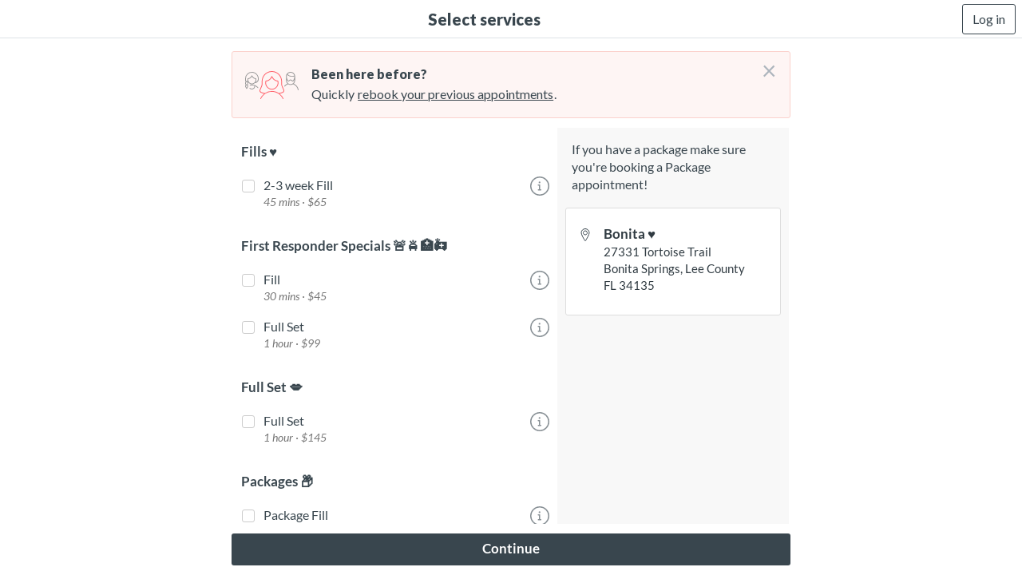

--- FILE ---
content_type: text/css
request_url: https://static.gettimely.com/tui/16.2.4/tui.css
body_size: 14045
content:
:is(tui-alert,tui-avatar,tui-badge,tui-button,tui-button-group,tui-card,tui-cards,tui-checkbox,tui-checkbox-group,tui-calendar,tui-date-input,tui-date-picker,tui-date-range-inputs,tui-date-range-picker,tui-dropdown-item,tui-dropdown,tui-atomic-icon,tui-icon,tui-icon-list,tui-inline-message,tui-label,tui-link,tui-marketing-card,tui-modal,tui-multi-select-option,tui-multi-select,tui-inert-button,tui-pagination,tui-popover,tui-radio,tui-radio-group,tui-segmented-control-item,tui-segmented-control,tui-select,tui-social-button,tui-stepped-progress-bar-step,tui-stepped-progress-bar,tui-switch,tui-table,tui-tab-pane,tui-tab,tui-tab-controls,tui-tabs,tui-tag,tui-text-area,tui-text-field,tui-toast,tui-toast-wrapper,tui-tooltip):not(.hydrated){display:none}:root{--tui-base-border-width-0:0;--tui-base-border-width-10:1px;--tui-base-border-width-20:2px;--tui-base-border-width-40:4px;--tui-base-border-radius-0:0;--tui-base-border-radius-6:0.063rem;--tui-base-border-radius-12:0.125rem;--tui-base-border-radius-25:0.25rem;--tui-base-border-radius-50:0.5rem;--tui-base-border-radius-75:0.75rem;--tui-base-border-radius-root:0.01rem;--tui-base-border-radius-rounded:62.5rem;--tui-base-opacity-0:0;--tui-base-opacity-10:0.1;--tui-base-opacity-20:0.2;--tui-base-opacity-40:0.4;--tui-base-opacity-50:0.5;--tui-base-opacity-75:0.75;--tui-base-color-blue-midnight:#4F4DB0;--tui-base-color-green-pine:#486F34;--tui-base-color-yellow-honey:#8F6400;--tui-base-color-red-brick:#B23E34;--tui-base-color-red-coral:#FF3D4F;--tui-base-color-grey-charcoal:#39464e;--tui-base-color-basic-white:#FFFFFF;--tui-base-color-basic-black:#000000;--tui-base-color-basic-transparent:#FFFFFF00;--tui-base-dimension-0:0rem;--tui-base-dimension-12:0.125rem;--tui-base-dimension-25:0.25rem;--tui-base-dimension-37:0.375rem;--tui-base-dimension-50:0.5rem;--tui-base-dimension-62:0.625rem;--tui-base-dimension-75:0.75rem;--tui-base-dimension-100:1rem;--tui-base-dimension-125:1.25rem;--tui-base-dimension-150:1.5rem;--tui-base-dimension-200:2rem;--tui-base-dimension-250:2.5rem;--tui-base-dimension-300:3rem;--tui-base-dimension-400:4rem;--tui-base-dimension-1250:12.5rem;--tui-base-dimension-1875:18.75rem;--tui-base-dimension-3000:30rem;--tui-base-dimension-4000:40rem;--tui-base-dimension-5500:55rem;--tui-base-dimension-root:0.01rem;--tui-base-space-scale:1rem;--tui-base-paragraph-spacing-0:0;--tui-base-paragraph-spacing-50:0.03125rem;--tui-base-paragraph-spacing-100:0.0625rem;--tui-base-paragraph-spacing-200:0.125rem;--tui-base-font-size-79:0.79rem;--tui-base-font-size-89:0.889rem;--tui-base-font-size-100:1rem;--tui-base-font-size-119:1.188rem;--tui-base-font-size-125:1.25rem;--tui-base-font-size-144:1.438rem;--tui-base-font-size-156:1.563rem;--tui-base-font-size-175:1.75rem;--tui-base-font-size-200:2rem;--tui-base-font-size-250:2.5rem;--tui-base-font-size-rem:1rem;--tui-base-line-height-75:0.75rem;--tui-base-line-height-100:1rem;--tui-base-line-height-125:1.25rem;--tui-base-line-height-150:1.5rem;--tui-base-line-height-175:1.75rem;--tui-base-line-height-200:2rem;--tui-base-line-height-225:2.25rem;--tui-base-line-height-250:2.5rem;--tui-base-line-height-275:2.75rem;--tui-base-line-height-300:3rem;--tui-base-letter-spacing-0:0;--tui-base-letter-spacing-10:0.01em;--tui-base-letter-spacing-15:0.015em;--tui-base-letter-spacing-20:0.02em;--tui-base-letter-spacing-30:0.03em;--tui-sem-preset-brand-base:#4F4DB0;--tui-sem-preset-neutral-base:#39464e;--tui-sem-preset-danger-base:#B23E34;--tui-sem-preset-warning-base:#8F6400;--tui-sem-preset-success-base:#486F34;--tui-sem-preset-info-base:hsl(241 39.1% 53.6%);--tui-sem-preset-brand-50:hsl(241 39.1% 96%);--tui-sem-preset-brand-100:hsl(241 39.1% 91.9%);--tui-sem-preset-brand-200:hsl(241 39.1% 87.9%);--tui-sem-preset-brand-300:hsl(241 39.1% 83.9%);--tui-sem-preset-brand-400:hsl(241 39.1% 69.8%);--tui-sem-preset-brand-500:hsl(241 39.1% 61.7%);--tui-sem-preset-brand-600:hsl(241 39.1% 57.7%);--tui-sem-preset-brand-700:#4F4DB0;--tui-sem-preset-brand-800:hsl(241 39.1% 39.7%);--tui-sem-preset-brand-900:hsl(241 39.1% 29.8%);--tui-sem-preset-neutral-0:hsl(0 0% 100%);--tui-sem-preset-neutral-25:hsl(203 15.6% 97.1%);--tui-sem-preset-neutral-50:hsl(203 15.6% 94.1%);--tui-sem-preset-neutral-100:hsl(203 15.6% 88.2%);--tui-sem-preset-neutral-200:hsl(203 15.6% 82.4%);--tui-sem-preset-neutral-300:hsl(203 15.6% 76.5%);--tui-sem-preset-neutral-400:hsl(203 15.6% 55.9%);--tui-sem-preset-neutral-500:hsl(203 15.6% 44.1%);--tui-sem-preset-neutral-600:hsl(203 15.6% 38.2%);--tui-sem-preset-neutral-700:#39464e;--tui-sem-preset-neutral-800:hsl(203 15.6% 21.2%);--tui-sem-preset-neutral-900:hsl(203 15.6% 15.9%);--tui-sem-preset-danger-50:hsl(4.76 54.8% 96.7%);--tui-sem-preset-danger-100:hsl(4.76 54.8% 92.3%);--tui-sem-preset-danger-200:hsl(4.76 54.8% 86.8%);--tui-sem-preset-danger-300:hsl(4.76 54.8% 82.4%);--tui-sem-preset-danger-400:hsl(4.76 54.8% 67.1%);--tui-sem-preset-danger-500:hsl(4.76 54.8% 58.3%);--tui-sem-preset-danger-600:hsl(4.76 54.8% 53.9%);--tui-sem-preset-danger-700:#B23E34;--tui-sem-preset-danger-800:hsl(4.76 54.8% 36.1%);--tui-sem-preset-danger-900:hsl(4.76 54.8% 27.1%);--tui-sem-preset-warning-50:hsl(42 100% 94.2%);--tui-sem-preset-warning-100:hsl(42 100% 88.5%);--tui-sem-preset-warning-200:hsl(42 100% 82.7%);--tui-sem-preset-warning-300:hsl(42 100% 77%);--tui-sem-preset-warning-400:hsl(42 100% 56.8%);--tui-sem-preset-warning-500:hsl(42 100% 45.3%);--tui-sem-preset-warning-600:hsl(42 100% 39.6%);--tui-sem-preset-warning-700:#8F6400;--tui-sem-preset-warning-800:hsl(42 100% 22.4%);--tui-sem-preset-warning-900:hsl(42 100% 16.8%);--tui-sem-preset-success-50:hsl(99.7 36.2% 94.6%);--tui-sem-preset-success-100:hsl(99.7 36.2% 89.1%);--tui-sem-preset-success-200:hsl(99.7 36.2% 83.7%);--tui-sem-preset-success-300:hsl(99.7 36.2% 78.2%);--tui-sem-preset-success-400:hsl(99.7 36.2% 59.2%);--tui-sem-preset-success-500:hsl(99.7 36.2% 48.3%);--tui-sem-preset-success-600:hsl(99.7 36.2% 42.8%);--tui-sem-preset-success-700:#486F34;--tui-sem-preset-success-800:hsl(99.7 36.2% 25.6%);--tui-sem-preset-success-900:hsl(99.7 36.2% 19.2%);--tui-sem-preset-info-50:hsl(241 39.1% 96.3%);--tui-sem-preset-info-100:hsl(241 39.1% 92.6%);--tui-sem-preset-info-200:hsl(241 39.1% 88.9%);--tui-sem-preset-info-300:hsl(241 39.1% 85.2%);--tui-sem-preset-info-400:hsl(241 39.1% 72.2%);--tui-sem-preset-info-500:hsl(241 39.1% 64.7%);--tui-sem-preset-info-600:hsl(241 39.1% 61%);--tui-sem-preset-info-700:hsl(241 39.1% 53.6%);--tui-sem-preset-info-800:hsl(241 39.1% 42.9%);--tui-sem-preset-info-900:hsl(241 39.1% 32.2%);--tui-sem-preset-other-transparent:#FFFFFF00;--tui-sem-color-text-primary:hsl(203 15.6% 15.9%);--tui-sem-color-text-secondary:#39464e;--tui-sem-color-text-tertiary:hsl(203 15.6% 44.1%);--tui-sem-color-text-disabled:hsl(203 15.6% 76.5%);--tui-sem-color-text-disabled-emphasized:hsl(203 15.6% 55.9%);--tui-sem-color-text-brand:#4F4DB0;--tui-sem-color-text-selected:#4F4DB0;--tui-sem-color-text-link-primary:#4F4DB0;--tui-sem-color-text-success:#486F34;--tui-sem-color-text-danger:#B23E34;--tui-sem-color-text-warning:#8F6400;--tui-sem-color-text-warning-inverse:hsl(42 100% 16.8%);--tui-sem-color-text-info:hsl(241 39.1% 53.6%);--tui-sem-color-text-inverse:hsl(0 0% 100%);--tui-sem-color-icon-primary:#39464e;--tui-sem-color-icon-secondary:hsl(203 15.6% 44.1%);--tui-sem-color-icon-disabled:hsl(203 15.6% 76.5%);--tui-sem-color-icon-brand:#4F4DB0;--tui-sem-color-icon-success:#486F34;--tui-sem-color-icon-danger:#B23E34;--tui-sem-color-icon-warning:#8F6400;--tui-sem-color-icon-warning-inverse:hsl(42 100% 16.8%);--tui-sem-color-icon-info:hsl(241 39.1% 53.6%);--tui-sem-color-icon-inverse:hsl(0 0% 100%);--tui-sem-color-border-subtlest:hsl(203 15.6% 88.2%);--tui-sem-color-border-subtle:hsl(203 15.6% 82.4%);--tui-sem-color-border-default:hsl(203 15.6% 55.9%);--tui-sem-color-border-emphasized:hsl(203 15.6% 44.1%);--tui-sem-color-border-disabled:hsl(203 15.6% 82.4%);--tui-sem-color-border-brand:#4F4DB0;--tui-sem-color-border-selected:#4F4DB0;--tui-sem-color-border-focused:hsl(241 39.1% 61.7%);--tui-sem-color-border-inverse:hsl(0 0% 100%);--tui-sem-color-border-transparent:#FFFFFF00;--tui-sem-color-border-success-emphasized:#486F34;--tui-sem-color-border-success-subtle:hsl(99.7 36.2% 89.1%);--tui-sem-color-border-danger-emphasized:#B23E34;--tui-sem-color-border-danger-subtle:hsl(4.76 54.8% 92.3%);--tui-sem-color-border-warning-emphasized:#8F6400;--tui-sem-color-border-warning-subtle:hsl(42 100% 88.5%);--tui-sem-color-border-info-emphasized:hsl(241 39.1% 53.6%);--tui-sem-color-border-info-subtle:hsl(241 39.1% 92.6%);--tui-sem-color-background-transparent:#FFFFFF00;--tui-sem-color-background-secondary:hsl(203 15.6% 97.1%);--tui-sem-color-background-primary:hsl(0 0% 100%);--tui-sem-color-background-disabled-default:hsl(203 15.6% 94.1%);--tui-sem-color-background-disabled-emphasized:hsl(203 15.6% 88.2%);--tui-sem-color-background-disabled-selected:hsl(203 15.6% 76.5%);--tui-sem-color-background-success-emphasized:#486F34;--tui-sem-color-background-success-emphasized-hovered:hsl(99.7 36.2% 25.6%);--tui-sem-color-background-success-emphasized-pressed:hsl(99.7 36.2% 19.2%);--tui-sem-color-background-success-subtle:hsl(99.7 36.2% 89.1%);--tui-sem-color-background-success-subtle-hovered:hsl(99.7 36.2% 83.7%);--tui-sem-color-background-success-subtle-pressed:hsl(99.7 36.2% 78.2%);--tui-sem-color-background-success-subtle-container:hsl(99.7 36.2% 94.6%);--tui-sem-color-background-danger-emphasized:#B23E34;--tui-sem-color-background-danger-emphasized-hovered:hsl(4.76 54.8% 36.1%);--tui-sem-color-background-danger-emphasized-pressed:hsl(4.76 54.8% 27.1%);--tui-sem-color-background-danger-subtle:hsl(4.76 54.8% 92.3%);--tui-sem-color-background-danger-subtle-hovered:hsl(4.76 54.8% 86.8%);--tui-sem-color-background-danger-subtle-pressed:hsl(4.76 54.8% 82.4%);--tui-sem-color-background-danger-subtle-container:hsl(4.76 54.8% 96.7%);--tui-sem-color-background-warning-emphasized:hsl(42 100% 56.8%);--tui-sem-color-background-warning-emphasized-hovered:hsl(42 100% 45.3%);--tui-sem-color-background-warning-emphasized-pressed:hsl(42 100% 39.6%);--tui-sem-color-background-warning-subtle:hsl(42 100% 88.5%);--tui-sem-color-background-warning-subtle-hovered:hsl(42 100% 82.7%);--tui-sem-color-background-warning-subtle-pressed:hsl(42 100% 77%);--tui-sem-color-background-warning-subtle-container:hsl(42 100% 94.2%);--tui-sem-color-background-info-emphasized:hsl(241 39.1% 53.6%);--tui-sem-color-background-info-emphasized-hovered:hsl(241 39.1% 42.9%);--tui-sem-color-background-info-emphasized-pressed:hsl(241 39.1% 32.2%);--tui-sem-color-background-info-subtle:hsl(241 39.1% 92.6%);--tui-sem-color-background-info-subtle-hovered:hsl(241 39.1% 88.9%);--tui-sem-color-background-info-subtle-pressed:hsl(241 39.1% 85.2%);--tui-sem-color-background-info-subtle-container:hsl(241 39.1% 96.3%);--tui-sem-color-background-selected-emphasized:#4F4DB0;--tui-sem-color-background-selected-emphasized-hovered:hsl(241 39.1% 39.7%);--tui-sem-color-background-selected-emphasized-pressed:hsl(241 39.1% 29.8%);--tui-sem-color-background-selected-subtle:hsl(241 39.1% 91.9%);--tui-sem-color-background-selected-subtle-hovered:hsl(241 39.1% 87.9%);--tui-sem-color-background-selected-subtle-pressed:hsl(241 39.1% 83.9%);--tui-sem-color-background-brand-emphasized:#4F4DB0;--tui-sem-color-background-brand-emphasized-hovered:hsl(241 39.1% 39.7%);--tui-sem-color-background-brand-emphasized-pressed:hsl(241 39.1% 29.8%);--tui-sem-color-background-brand-subtle:hsl(241 39.1% 91.9%);--tui-sem-color-background-brand-subtle-hovered:hsl(241 39.1% 87.9%);--tui-sem-color-background-brand-subtle-pressed:hsl(241 39.1% 83.9%);--tui-sem-color-background-brand-subtle-container:hsl(241 39.1% 96%);--tui-sem-color-background-neutral-emphasized:hsl(203 15.6% 38.2%);--tui-sem-color-background-neutral-emphasized-hovered:#39464e;--tui-sem-color-background-neutral-emphasized-pressed:hsl(203 15.6% 21.2%);--tui-sem-color-background-neutral-subtle:hsl(203 15.6% 88.2%);--tui-sem-color-background-neutral-subtle-hovered:hsl(203 15.6% 82.4%);--tui-sem-color-background-neutral-subtle-pressed:hsl(203 15.6% 76.5%);--tui-sem-color-background-neutral-subtle-container:hsl(203 15.6% 94.1%);--tui-sem-color-background-neutral-subtlest:hsl(0 0% 100%);--tui-sem-color-background-neutral-subtlest-hovered:hsl(203 15.6% 88.2%);--tui-sem-color-background-neutral-subtlest-pressed:hsl(203 15.6% 82.4%);--tui-sem-color-other-overlay:rgba(57, 70, 78, 0.5);--tui-sem-color-other-skeleton:rgba(57, 70, 78, 0.1);--tui-sem-font-interface-emphasized-xs:700 0.79rem/1.25rem Lato;--tui-sem-font-interface-emphasized-sm:700 0.889rem/1.5rem Lato;--tui-sem-font-interface-emphasized-md:700 1rem/1.5rem Lato;--tui-sem-font-interface-emphasized-lg:700 1.188rem/1.75rem Lato;--tui-sem-font-interface-default-xs:400 0.79rem/1.25rem Lato;--tui-sem-font-interface-default-sm:400 0.889rem/1.5rem Lato;--tui-sem-font-interface-default-md:400 1rem/1.5rem Lato;--tui-sem-font-interface-default-lg:400 1.188rem/1.75rem Lato;--tui-sem-font-interface-emphasized-uppercase-xs:700 0.79rem/1.25rem Lato;--tui-sem-font-interface-emphasized-uppercase-sm:700 0.889rem/1.5rem Lato;--tui-sem-font-interface-emphasized-uppercase-md:700 1rem/1.5rem Lato;--tui-sem-font-interface-emphasized-uppercase-lg:700 1.188rem/1.75rem Lato;--tui-sem-font-text-decoration-none:none;--tui-sem-font-text-decoration-underline:underline;--tui-sem-font-text-decoration-line-through:line-through;--tui-sem-font-text-case-none:none;--tui-sem-font-text-case-uppercase:uppercase;--tui-sem-font-font-family-body:Lato;--tui-sem-font-font-family-title:Lato;--tui-sem-font-font-family-title-alternative:Domaine Display;--tui-sem-font-font-family-interface:Lato;--tui-sem-font-line-height-xs:1.25rem;--tui-sem-font-line-height-sm:1.5rem;--tui-sem-font-line-height-md:1.75rem;--tui-sem-font-line-height-lg:2.25rem;--tui-sem-font-font-size-xxs:0.79rem;--tui-sem-font-font-size-xs:0.889rem;--tui-sem-font-font-size-sm:1rem;--tui-sem-font-font-size-md:1.188rem;--tui-sem-font-font-size-lg:1.438rem;--tui-sem-font-font-size-xl:1.75rem;--tui-sem-font-paragraph-spacing-body:0.125rem;--tui-sem-font-paragraph-spacing-title:0;--tui-sem-font-paragraph-spacing-interface:0.031rem;--tui-sem-font-letter-spacing-positive-xxs:0;--tui-sem-font-letter-spacing-positive-xs:0.01em;--tui-sem-font-letter-spacing-positive-sm:0.015em;--tui-sem-font-letter-spacing-positive-md:0.02em;--tui-sem-font-letter-spacing-positive-lg:0.03em;--tui-sem-font-font-weight-body-default:400;--tui-sem-font-font-weight-body-emphasized:700;--tui-sem-font-font-weight-title-default:700;--tui-sem-font-font-weight-title-subtle:400;--tui-sem-font-font-weight-interface-default:400;--tui-sem-font-font-weight-interface-emphasized:700;--tui-sem-font-body-emphasized-xs:700 0.79rem/1.25rem Lato;--tui-sem-font-body-emphasized-sm:700 0.889rem/1.5rem Lato;--tui-sem-font-body-emphasized-md:700 1rem/1.5rem Lato;--tui-sem-font-body-emphasized-lg:700 1.188rem/1.75rem Lato;--tui-sem-font-body-default-xs:400 0.79rem/1.25rem Lato;--tui-sem-font-body-default-sm:400 0.889rem/1.5rem Lato;--tui-sem-font-body-default-md:400 1rem/1.5rem Lato;--tui-sem-font-body-default-lg:400 1.188rem/1.75rem Lato;--tui-sem-font-title-xs:700 1rem/1.25rem Lato;--tui-sem-font-title-sm:700 1.188rem/1.5rem Lato;--tui-sem-font-title-md:700 1.438rem/1.75rem Lato;--tui-sem-font-title-lg:400 1.75rem/2.25rem 'Domaine Display';--tui-sem-font-underline-interface-emphasized-xs:700 0.79rem/1.25rem Lato;--tui-sem-font-underline-interface-emphasized-sm:700 0.889rem/1.5rem Lato;--tui-sem-font-underline-interface-emphasized-md:700 1rem/1.5rem Lato;--tui-sem-font-underline-interface-emphasized-lg:700 1.188rem/1.75rem Lato;--tui-sem-font-underline-interface-default-xs:400 0.79rem/1.25rem Lato;--tui-sem-font-underline-interface-default-sm:400 0.889rem/1.5rem Lato;--tui-sem-font-underline-interface-default-md:400 1rem/1.5rem Lato;--tui-sem-font-underline-interface-default-lg:400 1.188rem/1.75rem Lato;--tui-sem-font-underline-body-emphasized-xs:700 0.79rem/1.25rem Lato;--tui-sem-font-underline-body-emphasized-sm:700 0.889rem/1.5rem Lato;--tui-sem-font-underline-body-emphasized-md:700 1rem/1.5rem Lato;--tui-sem-font-underline-body-emphasized-lg:700 1.188rem/1.75rem Lato;--tui-sem-font-underline-body-default-xs:400 0.79rem/1.25rem Lato;--tui-sem-font-underline-body-default-sm:400 0.889rem/1.5rem Lato;--tui-sem-font-underline-body-default-md:400 1rem/1.5rem Lato;--tui-sem-font-underline-body-default-lg:400 1.188rem/1.75rem Lato;--tui-sem-border-border-radius-selectable-none:0;--tui-sem-border-border-radius-selectable-sm:0.25rem;--tui-sem-border-border-radius-selectable-xs:0.125rem;--tui-sem-border-border-radius-selectable-rounded:62.5rem;--tui-sem-border-border-radius-container-none:0;--tui-sem-border-border-radius-container-xs:0.25rem;--tui-sem-border-border-radius-container-sm:0.5rem;--tui-sem-border-border-radius-container-md:0.75rem;--tui-sem-border-border-width-none:0;--tui-sem-border-border-width-sm:1px;--tui-sem-border-border-width-md:2px;--tui-sem-border-border-width-lg:4px;--tui-sem-size-selectable-xxxs:1rem;--tui-sem-size-selectable-xxs:1.25rem;--tui-sem-size-selectable-xs:1.5rem;--tui-sem-size-selectable-sm:2rem;--tui-sem-size-selectable-md:2.5rem;--tui-sem-size-selectable-lg:3rem;--tui-sem-size-selectable-xxl:4rem;--tui-sem-size-container-xs:12.5rem;--tui-sem-size-container-sm:18.75rem;--tui-sem-size-container-md:30rem;--tui-sem-size-container-lg:40rem;--tui-sem-size-container-xl:55rem;--tui-sem-size-icon-xs:1rem;--tui-sem-size-icon-sm:1.25rem;--tui-sem-size-icon-md:1.5rem;--tui-sem-size-icon-lg:2rem;--tui-sem-space-responsive-sm:1rem;--tui-sem-space-responsive-md:1.5rem;--tui-sem-space-responsive-lg:1.5rem;--tui-sem-space-responsive-xl:2rem;--tui-sem-space-responsive-xxl:2.5rem;--tui-sem-space-static-none:0rem;--tui-sem-space-static-xxs:0.25rem;--tui-sem-space-static-xs:0.5rem;--tui-sem-space-static-sm:0.75rem;--tui-sem-space-static-md:1rem;--tui-sem-space-static-lg:1.5rem;--tui-sem-space-static-xl:2rem;--tui-sem-space-static-xxl:2.5rem;--tui-sem-space-static-xxxl:3rem;--tui-sem-space-selectable-none:0rem;--tui-sem-space-selectable-xxs:0.125rem;--tui-sem-space-selectable-xs:0.25rem;--tui-sem-space-selectable-sm:0.5rem;--tui-sem-space-selectable-md:0.75rem;--tui-sem-space-selectable-lg:1rem;--tui-sem-space-selectable-xl:1.25rem;--tui-sem-space-selectable-xxl:1.5rem;--tui-sem-space-selectable-xxxl:2rem;--tui-sem-shadow-focus-default:0 0 0 2px hsl(0 0% 100%), 0 0 0 4px hsl(241 39.1% 61.7%);--tui-sem-shadow-container-xs:0 4px 8px 0 rgba(57, 70, 78, 0.1);--tui-sem-shadow-container-xs-dark:0 4px 8px 0 rgba(57, 70, 78, 0.2);--tui-sem-shadow-container-xs-darker:0 4px 8px 0 rgba(57, 70, 78, 0.4);--tui-sem-shadow-vertical-xs-dark:4px 0 8px 0 rgba(57, 70, 78, 0.2);--tui-component-avatar-xs-size:1.5rem;--tui-component-avatar-xs-icon-size:1rem;--tui-component-avatar-xs-text-font:700 0.79rem/1.25rem Lato;--tui-component-avatar-sm-size:2rem;--tui-component-avatar-sm-icon-size:1.25rem;--tui-component-avatar-sm-text-font:700 0.889rem/1.5rem Lato;--tui-component-avatar-md-size:2.5rem;--tui-component-avatar-md-icon-size:1.25rem;--tui-component-avatar-md-text-font:700 0.889rem/1.5rem Lato;--tui-component-avatar-lg-size:3rem;--tui-component-avatar-lg-icon-size:1.5rem;--tui-component-avatar-lg-text-font:700 1rem/1.5rem Lato;--tui-component-avatar-xl-size:4rem;--tui-component-avatar-xl-icon-size:2rem;--tui-component-avatar-xl-text-font:700 1.188rem/1.75rem Lato;--tui-component-avatar-border-radius:62.5rem;--tui-component-avatar-neutral-default-background-color:hsl(203 15.6% 88.2%);--tui-component-avatar-neutral-default-icon-color:hsl(203 15.6% 44.1%);--tui-component-avatar-neutral-default-text-color:hsl(203 15.6% 44.1%);--tui-component-avatar-neutral-default-border-color:#FFFFFF00;--tui-component-avatar-neutral-emphasized-background-color:hsl(203 15.6% 38.2%);--tui-component-avatar-neutral-emphasized-icon-color:hsl(0 0% 100%);--tui-component-avatar-neutral-emphasized-text-color:hsl(0 0% 100%);--tui-component-avatar-neutral-emphasized-border-color:#FFFFFF00;--tui-component-avatar-image-background-color:hsl(0 0% 100%);--tui-component-avatar-image-border-color:#FFFFFF00;--tui-component-avatar-image-border-width:0;--tui-component-avatar-default-border-width:0;--tui-component-badge-sm-icon-size:1rem;--tui-component-badge-sm-text-font:700 0.79rem/1.25rem Lato;--tui-component-badge-sm-default-composition-height:1.5rem;--tui-component-badge-sm-default-composition-padding-right:0.5rem;--tui-component-badge-sm-default-composition-padding-left:0.5rem;--tui-component-badge-sm-default-composition-border-radius:62.5rem;--tui-component-badge-sm-default-composition-item-spacing:0.25rem;--tui-component-badge-sm-default-composition-border-width:0;--tui-component-badge-md-icon-size:1.25rem;--tui-component-badge-md-text-font:700 0.889rem/1.5rem Lato;--tui-component-badge-md-default-composition-height:2rem;--tui-component-badge-md-default-composition-padding-right:0.75rem;--tui-component-badge-md-default-composition-padding-left:0.75rem;--tui-component-badge-md-default-composition-border-radius:62.5rem;--tui-component-badge-md-default-composition-item-spacing:0.25rem;--tui-component-badge-md-default-composition-border-width:0;--tui-component-badge-neutral-default-background-color:hsl(203 15.6% 88.2%);--tui-component-badge-neutral-default-border-color:#FFFFFF00;--tui-component-badge-neutral-default-text-color:hsl(203 15.6% 44.1%);--tui-component-badge-neutral-default-icon-color:hsl(203 15.6% 44.1%);--tui-component-badge-neutral-emphasized-background-color:hsl(203 15.6% 38.2%);--tui-component-badge-neutral-emphasized-border-color:#FFFFFF00;--tui-component-badge-neutral-emphasized-icon-color:hsl(0 0% 100%);--tui-component-badge-neutral-emphasized-text-color:hsl(0 0% 100%);--tui-component-badge-danger-default-background-color:hsl(4.76 54.8% 92.3%);--tui-component-badge-danger-default-border-color:#FFFFFF00;--tui-component-badge-danger-default-text-color:#B23E34;--tui-component-badge-danger-default-icon-color:#B23E34;--tui-component-badge-danger-emphasized-background-color:#B23E34;--tui-component-badge-danger-emphasized-border-color:#FFFFFF00;--tui-component-badge-danger-emphasized-text-color:hsl(0 0% 100%);--tui-component-badge-danger-emphasized-icon-color:hsl(0 0% 100%);--tui-component-badge-warning-default-background-color:hsl(42 100% 88.5%);--tui-component-badge-warning-default-border-color:#FFFFFF00;--tui-component-badge-warning-default-text-color:#8F6400;--tui-component-badge-warning-default-icon-color:#8F6400;--tui-component-badge-warning-emphasized-background-color:hsl(42 100% 56.8%);--tui-component-badge-warning-emphasized-border-color:#FFFFFF00;--tui-component-badge-warning-emphasized-text-color:hsl(42 100% 16.8%);--tui-component-badge-warning-emphasized-icon-color:hsl(42 100% 16.8%);--tui-component-badge-info-default-background-color:hsl(241 39.1% 92.6%);--tui-component-badge-info-default-border-color:#FFFFFF00;--tui-component-badge-info-default-text-color:hsl(241 39.1% 53.6%);--tui-component-badge-info-default-icon-color:hsl(241 39.1% 53.6%);--tui-component-badge-info-emphasized-background-color:hsl(241 39.1% 53.6%);--tui-component-badge-info-emphasized-border-color:#FFFFFF00;--tui-component-badge-info-emphasized-text-color:hsl(0 0% 100%);--tui-component-badge-info-emphasized-icon-color:hsl(0 0% 100%);--tui-component-badge-success-default-background-color:hsl(99.7 36.2% 89.1%);--tui-component-badge-success-default-border-color:#FFFFFF00;--tui-component-badge-success-default-text-color:#486F34;--tui-component-badge-success-default-icon-color:#486F34;--tui-component-badge-success-emphasized-background-color:#486F34;--tui-component-badge-success-emphasized-border-color:#FFFFFF00;--tui-component-badge-success-emphasized-text-color:hsl(0 0% 100%);--tui-component-badge-success-emphasized-icon-color:hsl(0 0% 100%);--tui-component-button-primary-default-background-color:#4F4DB0;--tui-component-button-primary-default-text-color:hsl(0 0% 100%);--tui-component-button-primary-default-icon-color:hsl(0 0% 100%);--tui-component-button-primary-default-border-color:#FFFFFF00;--tui-component-button-primary-hovered-background-color:hsl(241 39.1% 39.7%);--tui-component-button-primary-hovered-text-color:hsl(0 0% 100%);--tui-component-button-primary-hovered-icon-color:hsl(0 0% 100%);--tui-component-button-primary-hovered-border-color:#FFFFFF00;--tui-component-button-primary-pressed-background-color:hsl(241 39.1% 29.8%);--tui-component-button-primary-pressed-text-color:hsl(0 0% 100%);--tui-component-button-primary-pressed-icon-color:hsl(0 0% 100%);--tui-component-button-primary-pressed-border-color:#FFFFFF00;--tui-component-button-primary-disabled-background-color:hsl(203 15.6% 94.1%);--tui-component-button-primary-disabled-text-color:hsl(203 15.6% 76.5%);--tui-component-button-primary-disabled-icon-color:hsl(203 15.6% 76.5%);--tui-component-button-primary-disabled-border-color:hsl(203 15.6% 82.4%);--tui-component-button-primary-subtle-default-background-color:hsl(241 39.1% 91.9%);--tui-component-button-primary-subtle-default-text-color:#4F4DB0;--tui-component-button-primary-subtle-default-icon-color:#4F4DB0;--tui-component-button-primary-subtle-default-border-color:#FFFFFF00;--tui-component-button-primary-subtle-hovered-background-color:hsl(241 39.1% 87.9%);--tui-component-button-primary-subtle-hovered-text-color:#4F4DB0;--tui-component-button-primary-subtle-hovered-icon-color:#4F4DB0;--tui-component-button-primary-subtle-hovered-border-color:#FFFFFF00;--tui-component-button-primary-subtle-pressed-background-color:hsl(241 39.1% 83.9%);--tui-component-button-primary-subtle-pressed-text-color:#4F4DB0;--tui-component-button-primary-subtle-pressed-icon-color:#4F4DB0;--tui-component-button-primary-subtle-pressed-border-color:#FFFFFF00;--tui-component-button-primary-subtle-disabled-background-color:hsl(203 15.6% 94.1%);--tui-component-button-primary-subtle-disabled-text-color:hsl(203 15.6% 76.5%);--tui-component-button-primary-subtle-disabled-icon-color:hsl(203 15.6% 76.5%);--tui-component-button-primary-subtle-disabled-border-color:hsl(203 15.6% 82.4%);--tui-component-button-secondary-default-background-color:#FFFFFF00;--tui-component-button-secondary-default-text-color:#39464e;--tui-component-button-secondary-default-icon-color:#39464e;--tui-component-button-secondary-default-border-color:hsl(203 15.6% 55.9%);--tui-component-button-secondary-hovered-background-color:hsl(203 15.6% 88.2%);--tui-component-button-secondary-hovered-text-color:#39464e;--tui-component-button-secondary-hovered-icon-color:#39464e;--tui-component-button-secondary-hovered-border-color:hsl(203 15.6% 55.9%);--tui-component-button-secondary-pressed-background-color:hsl(203 15.6% 82.4%);--tui-component-button-secondary-pressed-text-color:#39464e;--tui-component-button-secondary-pressed-icon-color:#39464e;--tui-component-button-secondary-pressed-border-color:hsl(203 15.6% 55.9%);--tui-component-button-secondary-disabled-background-color:hsl(203 15.6% 94.1%);--tui-component-button-secondary-disabled-text-color:hsl(203 15.6% 76.5%);--tui-component-button-secondary-disabled-icon-color:hsl(203 15.6% 76.5%);--tui-component-button-secondary-disabled-border-color:hsl(203 15.6% 82.4%);--tui-component-button-primary-ghost-default-background-color:#FFFFFF00;--tui-component-button-primary-ghost-default-text-color:#4F4DB0;--tui-component-button-primary-ghost-default-icon-color:#4F4DB0;--tui-component-button-primary-ghost-default-border-color:#FFFFFF00;--tui-component-button-primary-ghost-hovered-background-color:hsl(241 39.1% 87.9%);--tui-component-button-primary-ghost-hovered-text-color:#4F4DB0;--tui-component-button-primary-ghost-hovered-icon-color:#4F4DB0;--tui-component-button-primary-ghost-hovered-border-color:#FFFFFF00;--tui-component-button-primary-ghost-pressed-background-color:hsl(241 39.1% 83.9%);--tui-component-button-primary-ghost-pressed-text-color:#4F4DB0;--tui-component-button-primary-ghost-pressed-icon-color:#4F4DB0;--tui-component-button-primary-ghost-pressed-border-color:#FFFFFF00;--tui-component-button-primary-ghost-disabled-background-color:#FFFFFF00;--tui-component-button-primary-ghost-disabled-text-color:hsl(203 15.6% 76.5%);--tui-component-button-primary-ghost-disabled-icon-color:hsl(203 15.6% 76.5%);--tui-component-button-primary-ghost-disabled-border-color:#FFFFFF00;--tui-component-button-danger-default-background-color:#B23E34;--tui-component-button-danger-default-text-color:hsl(0 0% 100%);--tui-component-button-danger-default-icon-color:hsl(0 0% 100%);--tui-component-button-danger-default-border-color:#FFFFFF00;--tui-component-button-danger-hovered-background-color:hsl(4.76 54.8% 36.1%);--tui-component-button-danger-hovered-text-color:hsl(0 0% 100%);--tui-component-button-danger-hovered-icon-color:hsl(0 0% 100%);--tui-component-button-danger-hovered-border-color:#FFFFFF00;--tui-component-button-danger-pressed-background-color:hsl(4.76 54.8% 27.1%);--tui-component-button-danger-pressed-text-color:hsl(0 0% 100%);--tui-component-button-danger-pressed-icon-color:hsl(0 0% 100%);--tui-component-button-danger-pressed-border-color:#FFFFFF00;--tui-component-button-danger-disabled-background-color:hsl(203 15.6% 94.1%);--tui-component-button-danger-disabled-text-color:hsl(203 15.6% 76.5%);--tui-component-button-danger-disabled-icon-color:hsl(203 15.6% 76.5%);--tui-component-button-danger-disabled-border-color:hsl(203 15.6% 82.4%);--tui-component-button-danger-subtle-default-background-color:hsl(4.76 54.8% 92.3%);--tui-component-button-danger-subtle-default-text-color:#B23E34;--tui-component-button-danger-subtle-default-icon-color:#B23E34;--tui-component-button-danger-subtle-default-border-color:#FFFFFF00;--tui-component-button-danger-subtle-hovered-background-color:hsl(4.76 54.8% 86.8%);--tui-component-button-danger-subtle-hovered-text-color:#B23E34;--tui-component-button-danger-subtle-hovered-icon-color:#B23E34;--tui-component-button-danger-subtle-hovered-border-color:#FFFFFF00;--tui-component-button-danger-subtle-pressed-background-color:hsl(4.76 54.8% 82.4%);--tui-component-button-danger-subtle-pressed-text-color:#B23E34;--tui-component-button-danger-subtle-pressed-icon-color:#B23E34;--tui-component-button-danger-subtle-pressed-border-color:#FFFFFF00;--tui-component-button-danger-subtle-disabled-background-color:hsl(203 15.6% 94.1%);--tui-component-button-danger-subtle-disabled-text-color:hsl(203 15.6% 76.5%);--tui-component-button-danger-subtle-disabled-icon-color:hsl(203 15.6% 76.5%);--tui-component-button-danger-subtle-disabled-border-color:hsl(203 15.6% 82.4%);--tui-component-button-secondary-ghost-default-background-color:#FFFFFF00;--tui-component-button-secondary-ghost-default-text-color:#39464e;--tui-component-button-secondary-ghost-default-icon-color:#39464e;--tui-component-button-secondary-ghost-default-border-color:#FFFFFF00;--tui-component-button-secondary-ghost-hovered-background-color:hsl(203 15.6% 88.2%);--tui-component-button-secondary-ghost-hovered-text-color:#39464e;--tui-component-button-secondary-ghost-hovered-icon-color:#39464e;--tui-component-button-secondary-ghost-hovered-border-color:#FFFFFF00;--tui-component-button-secondary-ghost-pressed-background-color:hsl(203 15.6% 82.4%);--tui-component-button-secondary-ghost-pressed-text-color:#39464e;--tui-component-button-secondary-ghost-pressed-icon-color:#39464e;--tui-component-button-secondary-ghost-pressed-border-color:#FFFFFF00;--tui-component-button-secondary-ghost-disabled-background-color:#FFFFFF00;--tui-component-button-secondary-ghost-disabled-text-color:hsl(203 15.6% 76.5%);--tui-component-button-secondary-ghost-disabled-icon-color:hsl(203 15.6% 76.5%);--tui-component-button-secondary-ghost-disabled-border-color:#FFFFFF00;--tui-component-button-danger-ghost-default-background-color:#FFFFFF00;--tui-component-button-danger-ghost-default-text-color:#B23E34;--tui-component-button-danger-ghost-default-icon-color:#B23E34;--tui-component-button-danger-ghost-default-border-color:#FFFFFF00;--tui-component-button-danger-ghost-hovered-background-color:hsl(4.76 54.8% 86.8%);--tui-component-button-danger-ghost-hovered-text-color:#B23E34;--tui-component-button-danger-ghost-hovered-icon-color:#B23E34;--tui-component-button-danger-ghost-hovered-border-color:#FFFFFF00;--tui-component-button-danger-ghost-pressed-background-color:hsl(4.76 54.8% 82.4%);--tui-component-button-danger-ghost-pressed-text-color:#B23E34;--tui-component-button-danger-ghost-pressed-icon-color:#B23E34;--tui-component-button-danger-ghost-pressed-border-color:#FFFFFF00;--tui-component-button-danger-ghost-disabled-background-color:#FFFFFF00;--tui-component-button-danger-ghost-disabled-text-color:hsl(203 15.6% 76.5%);--tui-component-button-danger-ghost-disabled-icon-color:hsl(203 15.6% 76.5%);--tui-component-button-danger-ghost-disabled-border-color:#FFFFFF00;--tui-component-button-sm-text-font:700 0.889rem/1.5rem Lato;--tui-component-button-sm-icon-size:1.25rem;--tui-component-button-md-text-font:700 0.889rem/1.5rem Lato;--tui-component-button-md-icon-size:1.25rem;--tui-component-button-lg-text-font:700 1rem/1.5rem Lato;--tui-component-button-lg-icon-size:1.5rem;--tui-component-button-icon-none-sm-comp-height:2rem;--tui-component-button-icon-none-sm-comp-padding-left:0.75rem;--tui-component-button-icon-none-sm-comp-padding-right:0.75rem;--tui-component-button-icon-none-sm-comp-border-radius:0.25rem;--tui-component-button-icon-none-sm-comp-border-width:1px;--tui-component-button-icon-none-md-comp-height:2.5rem;--tui-component-button-icon-none-md-comp-padding-left:1rem;--tui-component-button-icon-none-md-comp-padding-right:1rem;--tui-component-button-icon-none-md-comp-border-radius:0.25rem;--tui-component-button-icon-none-md-comp-border-width:1px;--tui-component-button-icon-none-lg-comp-height:3rem;--tui-component-button-icon-none-lg-comp-padding-left:1.5rem;--tui-component-button-icon-none-lg-comp-padding-right:1.5rem;--tui-component-button-icon-none-lg-comp-border-radius:0.25rem;--tui-component-button-icon-none-lg-comp-border-width:1px;--tui-component-button-icon-only-sm-comp-height:2rem;--tui-component-button-icon-only-sm-comp-width:2rem;--tui-component-button-icon-only-sm-comp-border-radius:0.25rem;--tui-component-button-icon-only-sm-comp-border-width:1px;--tui-component-button-icon-only-md-comp-height:2.5rem;--tui-component-button-icon-only-md-comp-border-radius:0.25rem;--tui-component-button-icon-only-md-comp-border-width:1px;--tui-component-button-icon-only-md-comp-width:2.5rem;--tui-component-button-icon-only-lg-comp-height:3rem;--tui-component-button-icon-only-lg-comp-border-radius:0.25rem;--tui-component-button-icon-only-lg-comp-border-width:1px;--tui-component-button-icon-only-lg-comp-width:3rem;--tui-component-button-icon-left-sm-comp-height:2rem;--tui-component-button-icon-left-sm-comp-padding-left:0.5rem;--tui-component-button-icon-left-sm-comp-padding-right:0.75rem;--tui-component-button-icon-left-sm-comp-border-radius:0.25rem;--tui-component-button-icon-left-sm-comp-border-width:1px;--tui-component-button-icon-left-sm-comp-item-spacing:0.25rem;--tui-component-button-icon-left-md-comp-height:2.5rem;--tui-component-button-icon-left-md-comp-padding-left:0.75rem;--tui-component-button-icon-left-md-comp-padding-right:1rem;--tui-component-button-icon-left-md-comp-border-radius:0.25rem;--tui-component-button-icon-left-md-comp-border-width:1px;--tui-component-button-icon-left-md-comp-item-spacing:0.25rem;--tui-component-button-icon-left-lg-comp-height:3rem;--tui-component-button-icon-left-lg-comp-padding-left:1.5rem;--tui-component-button-icon-left-lg-comp-padding-right:1.5rem;--tui-component-button-icon-left-lg-comp-border-radius:0.25rem;--tui-component-button-icon-left-lg-comp-border-width:1px;--tui-component-button-icon-left-lg-comp-item-spacing:0.5rem;--tui-component-button-icon-right-sm-comp-height:2rem;--tui-component-button-icon-right-sm-comp-padding-left:0.75rem;--tui-component-button-icon-right-sm-comp-padding-right:0.5rem;--tui-component-button-icon-right-sm-comp-border-radius:0.25rem;--tui-component-button-icon-right-sm-comp-border-width:1px;--tui-component-button-icon-right-sm-comp-item-spacing:0.25rem;--tui-component-button-icon-right-md-comp-height:2.5rem;--tui-component-button-icon-right-md-comp-padding-left:1rem;--tui-component-button-icon-right-md-comp-padding-right:0.75rem;--tui-component-button-icon-right-md-comp-border-radius:0.25rem;--tui-component-button-icon-right-md-comp-border-width:1px;--tui-component-button-icon-right-md-comp-item-spacing:0.25rem;--tui-component-button-icon-right-lg-comp-height:3rem;--tui-component-button-icon-right-lg-comp-padding-left:1.5rem;--tui-component-button-icon-right-lg-comp-padding-right:1.5rem;--tui-component-button-icon-right-lg-comp-border-radius:0.25rem;--tui-component-button-icon-right-lg-comp-border-width:1px;--tui-component-button-icon-right-lg-comp-item-spacing:0.5rem;--tui-component-button-focus-shadow:0 0 0 2px hsl(0 0% 100%), 0 0 0 4px hsl(241 39.1% 61.7%);--tui-component-button-group-horizontal-sm-spacing:0.5rem;--tui-component-button-group-horizontal-md-spacing:0.75rem;--tui-component-button-group-horizontal-lg-spacing:1rem;--tui-component-button-group-vertical-sm-spacing:1rem;--tui-component-button-group-vertical-md-spacing:1rem;--tui-component-button-group-vertical-lg-spacing:1rem;--tui-component-alert-sm-title-font:700 1rem/1.25rem Lato;--tui-component-alert-sm-description-font:400 0.889rem/1.5rem Lato;--tui-component-alert-sm-icon-size:1.25rem;--tui-component-alert-sm-close-icon-size:1rem;--tui-component-alert-sm-default-comp-padding-top:1rem;--tui-component-alert-sm-default-comp-padding-right:1rem;--tui-component-alert-sm-default-comp-padding-bottom:1rem;--tui-component-alert-sm-default-comp-padding-left:1rem;--tui-component-alert-sm-default-comp-border-radius:0.5rem;--tui-component-alert-sm-default-comp-border-width:1px;--tui-component-alert-sm-default-comp-item-spacing:1rem;--tui-component-alert-sm-actions-margin-left:2rem;--tui-component-alert-sm-actions-margin-right:0.5rem;--tui-component-alert-sm-actions-gap:0.5rem;--tui-component-alert-sm-title-gap:0.75rem;--tui-component-alert-sm-description-margin-top:0.25rem;--tui-component-alert-sm-icon-margin-vertical:0rem;--tui-component-alert-sm-title-line-height:1.25rem;--tui-component-alert-sm-close-icon-top:0.5rem;--tui-component-alert-sm-close-icon-right:0.5rem;--tui-component-alert-neutral-background-color:hsl(203 15.6% 94.1%);--tui-component-alert-neutral-border-color:hsl(203 15.6% 88.2%);--tui-component-alert-neutral-icon-color:hsl(203 15.6% 44.1%);--tui-component-alert-neutral-title-color:hsl(203 15.6% 15.9%);--tui-component-alert-neutral-description-color:#39464e;--tui-component-alert-success-background-color:hsl(99.7 36.2% 94.6%);--tui-component-alert-success-border-color:hsl(99.7 36.2% 89.1%);--tui-component-alert-success-icon-color:#486F34;--tui-component-alert-success-title-color:hsl(203 15.6% 15.9%);--tui-component-alert-success-description-color:#39464e;--tui-component-alert-warning-background-color:hsl(42 100% 94.2%);--tui-component-alert-warning-border-color:hsl(42 100% 88.5%);--tui-component-alert-warning-icon-color:#8F6400;--tui-component-alert-warning-title-color:hsl(203 15.6% 15.9%);--tui-component-alert-warning-description-color:#39464e;--tui-component-alert-danger-background-color:hsl(4.76 54.8% 96.7%);--tui-component-alert-danger-border-color:hsl(4.76 54.8% 92.3%);--tui-component-alert-danger-icon-color:#B23E34;--tui-component-alert-danger-title-color:hsl(203 15.6% 15.9%);--tui-component-alert-danger-description-color:#39464e;--tui-component-alert-info-background-color:hsl(241 39.1% 96.3%);--tui-component-alert-info-border-color:hsl(241 39.1% 92.6%);--tui-component-alert-info-icon-color:hsl(241 39.1% 53.6%);--tui-component-alert-info-title-color:hsl(203 15.6% 15.9%);--tui-component-alert-info-description-color:#39464e;--tui-component-alert-close-icon-default:hsl(203 15.6% 44.1%);--tui-component-dropdown-item-comp-spacing:0.5rem;--tui-component-dropdown-item-comp-border-radius:0.25rem;--tui-component-dropdown-item-comp-item-spacing:0rem;--tui-component-dropdown-menu-comp-spacing:0.5rem;--tui-component-dropdown-menu-comp-item-spacing:0rem;--tui-component-dropdown-item-primary-text-font:400 1rem/1.5rem Lato;--tui-component-dropdown-item-secondary-text-font:400 0.79rem/1.25rem Lato;--tui-component-dropdown-item-neutral-default-primary-text-color:hsl(203 15.6% 15.9%);--tui-component-dropdown-item-neutral-default-secondary-text-color:hsl(203 15.6% 44.1%);--tui-component-dropdown-item-neutral-default-background-color:#FFFFFF00;--tui-component-dropdown-item-neutral-hovered-primary-text-color:hsl(203 15.6% 15.9%);--tui-component-dropdown-item-neutral-hovered-secondary-text-color:hsl(203 15.6% 44.1%);--tui-component-dropdown-item-neutral-hovered-background-color:hsl(203 15.6% 88.2%);--tui-component-dropdown-item-neutral-pressed-primary-text-color:hsl(203 15.6% 15.9%);--tui-component-dropdown-item-neutral-pressed-secondary-text-color:hsl(203 15.6% 44.1%);--tui-component-dropdown-item-neutral-pressed-background-color:hsl(203 15.6% 82.4%);--tui-component-dropdown-item-neutral-disabled-primary-text-color:hsl(203 15.6% 76.5%);--tui-component-dropdown-item-neutral-disabled-secondary-text-color:hsl(203 15.6% 76.5%);--tui-component-dropdown-item-neutral-disabled-background-color:#FFFFFF00;--tui-component-dropdown-item-danger-default-primary-text-color:#B23E34;--tui-component-dropdown-item-danger-default-secondary-text-color:hsl(203 15.6% 44.1%);--tui-component-dropdown-item-danger-default-background-color:#FFFFFF00;--tui-component-dropdown-item-danger-hovered-primary-text-color:#B23E34;--tui-component-dropdown-item-danger-hovered-secondary-text-color:hsl(203 15.6% 44.1%);--tui-component-dropdown-item-danger-hovered-background-color:hsl(4.76 54.8% 86.8%);--tui-component-dropdown-item-danger-pressed-primary-text-color:#B23E34;--tui-component-dropdown-item-danger-pressed-secondary-text-color:hsl(203 15.6% 44.1%);--tui-component-dropdown-item-danger-pressed-background-color:hsl(4.76 54.8% 82.4%);--tui-component-dropdown-item-danger-disabled-primary-text-color:hsl(203 15.6% 76.5%);--tui-component-dropdown-item-danger-disabled-secondary-text-color:hsl(203 15.6% 76.5%);--tui-component-dropdown-item-danger-disabled-background-color:#FFFFFF00;--tui-component-dropdown-sm-width:12.5rem;--tui-component-dropdown-md-width:18.75rem;--tui-component-link-primary-default-color-text:#4F4DB0;--tui-component-link-primary-hovered-color-text:hsl(241 39.1% 39.7%);--tui-component-link-primary-pressed-color-text:hsl(241 39.1% 29.8%);--tui-component-link-secondary-default-color-text:#39464e;--tui-component-link-secondary-hovered-color-text:hsl(203 15.6% 15.9%);--tui-component-link-secondary-pressed-color-text:hsl(203 15.6% 15.9%);--tui-component-link-underline-xs-text-font:400 0.79rem/1.25rem Lato;--tui-component-link-underline-xs-emphasized-text-font:700 0.79rem/1.25rem Lato;--tui-component-link-underline-sm-text-font:400 0.889rem/1.5rem Lato;--tui-component-link-underline-sm-emphasized-text-font:700 0.889rem/1.5rem Lato;--tui-component-link-underline-md-text-font:400 1rem/1.5rem Lato;--tui-component-link-underline-md-emphasized-text-font:700 1rem/1.5rem Lato;--tui-component-link-underline-lg-text-font:400 1.188rem/1.75rem Lato;--tui-component-link-underline-lg-emphasized-text-font:700 1.188rem/1.75rem Lato;--tui-component-link-default-xs-text-font:400 0.79rem/1.25rem Lato;--tui-component-link-default-xs-emphasized-text-font:700 0.79rem/1.25rem Lato;--tui-component-link-default-sm-text-font:400 0.889rem/1.5rem Lato;--tui-component-link-default-sm-emphasized-text-font:700 0.889rem/1.5rem Lato;--tui-component-link-default-md-text-font:400 1rem/1.5rem Lato;--tui-component-link-default-md-emphasized-text-font:700 1rem/1.5rem Lato;--tui-component-link-default-lg-text-font:400 1.188rem/1.75rem Lato;--tui-component-link-default-lg-emphasized-text-font:700 1.188rem/1.75rem Lato;--tui-component-link-focus-shadow:0 0 0 2px hsl(0 0% 100%), 0 0 0 4px hsl(241 39.1% 61.7%);--tui-component-popover-container-comp-item-spacing:0rem;--tui-component-popover-container-comp-box-shadow:0 4px 8px 0 rgba(57, 70, 78, 0.1);--tui-component-popover-container-comp-border-radius:0.5rem;--tui-component-popover-container-comp-border-width:1px;--tui-component-popover-container-bottom-comp-item-spacing:0rem;--tui-component-popover-container-bottom-comp-box-shadow:0 4px 8px 0 rgba(57, 70, 78, 0.1);--tui-component-popover-container-bottom-comp-border-radius:0.5rem 0.5rem 0 0;--tui-component-popover-container-bottom-comp-border-width:1px;--tui-component-popover-header-comp-border-bottom:1px;--tui-component-popover-header-comp-padding-left:1rem;--tui-component-popover-header-comp-padding-right:0.5rem;--tui-component-popover-header-comp-height:3rem;--tui-component-popover-header-comp-padding-top:0.5rem;--tui-component-popover-background-color:hsl(0 0% 100%);--tui-component-popover-border-color:hsl(203 15.6% 88.2%);--tui-component-popover-header-margin-right:0.5rem;--tui-component-popover-header-text-font:700 1rem/1.25rem Lato;--tui-component-popover-header-text-color:hsl(203 15.6% 15.9%);--tui-component-popover-default-inset:1rem;--tui-component-popover-shadow:0 4px 8px 0 rgba(57, 70, 78, 0.2);--tui-component-segmented-control-item-sm-comp-border-radius:0.125rem;--tui-component-segmented-control-item-sm-comp-height:2rem;--tui-component-segmented-control-item-sm-comp-horizontal-padding:0.25rem;--tui-component-segmented-control-item-sm-text-font:400 0.889rem/1.5rem Lato;--tui-component-segmented-control-item-selected-text-color:hsl(203 15.6% 15.9%);--tui-component-segmented-control-item-selected-background-color:hsl(0 0% 100%);--tui-component-segmented-control-item-unselected-text-color:hsl(203 15.6% 44.1%);--tui-component-segmented-control-item-unselected-background-color:#FFFFFF00;--tui-component-segmented-control-item-unselected-hovered-text-color:#39464e;--tui-component-segmented-control-item-unselected-hovered-background-color:hsl(203 15.6% 88.2%);--tui-component-segmented-control-item-unselected-disabled-text-color:hsl(203 15.6% 76.5%);--tui-component-segmented-control-item-unselected-disabled-background-color:#FFFFFF00;--tui-component-segmented-control-item-selected-disabled-text-color:hsl(203 15.6% 55.9%);--tui-component-segmented-control-item-selected-disabled-background-color:hsl(203 15.6% 88.2%);--tui-component-segmented-control-container-sm-comp-vertical-padding:0.25rem - 1px;--tui-component-segmented-control-container-sm-comp-horizontal-padding:0.25rem -  1px;--tui-component-segmented-control-container-sm-comp-border-width:1px;--tui-component-segmented-control-container-sm-comp-border-radius:0.25rem;--tui-component-segmented-control-container-sm-comp-item-spacing:0rem;--tui-component-segmented-control-container-background-color:hsl(203 15.6% 94.1%);--tui-component-segmented-control-container-border-color:hsl(203 15.6% 88.2%);--tui-component-segmented-control-container-invalid-border-color:#B23E34;--tui-component-segmented-control-md-gap-y:0.5rem;--tui-component-input-value-font:400 1rem/1.5rem Lato;--tui-component-input-prefix-font:400 1rem/1.5rem Lato;--tui-component-input-default-background-color:hsl(0 0% 100%);--tui-component-input-default-prefix-background-color:hsl(203 15.6% 94.1%);--tui-component-input-default-border-color:hsl(203 15.6% 55.9%);--tui-component-input-default-text-color:#39464e;--tui-component-input-default-textholder-color:hsl(203 15.6% 44.1%);--tui-component-input-default-prefix-color:hsl(203 15.6% 44.1%);--tui-component-input-default-icon-color:hsl(203 15.6% 44.1%);--tui-component-input-md-input-comp-height:2.5rem;--tui-component-input-md-input-comp-border-radius:0.25rem;--tui-component-input-md-input-comp-border-width:1px;--tui-component-input-md-value-comp-horizontal-padding:0.5rem;--tui-component-input-md-prefix-comp-horizontal-padding:0.5rem;--tui-component-input-md-prefix-comp-height:2.5rem - 2*1px;--tui-component-input-md-right-icon-comp-padding-right:0.5rem;--tui-component-input-md-left-icon-comp-padding-left:0.5rem;--tui-component-input-md-icon-size:1.25rem;--tui-component-input-md-gap-y:0.5rem;--tui-component-input-border-width-default:1px;--tui-component-input-hovered-background-color:hsl(203 15.6% 88.2%);--tui-component-input-hovered-prefix-background-color:hsl(203 15.6% 88.2%);--tui-component-input-hovered-border-color:hsl(203 15.6% 55.9%);--tui-component-input-hovered-text-color:#39464e;--tui-component-input-hovered-textholder-color:hsl(203 15.6% 44.1%);--tui-component-input-hovered-prefix-color:hsl(203 15.6% 44.1%);--tui-component-input-hovered-icon-color:hsl(203 15.6% 44.1%);--tui-component-input-pressed-background-color:hsl(0 0% 100%);--tui-component-input-pressed-prefix-background-color:hsl(203 15.6% 94.1%);--tui-component-input-pressed-border-color:hsl(203 15.6% 55.9%);--tui-component-input-pressed-text-color:#39464e;--tui-component-input-pressed-textholder-color:hsl(203 15.6% 44.1%);--tui-component-input-pressed-prefix-color:hsl(203 15.6% 44.1%);--tui-component-input-pressed-icon-color:hsl(203 15.6% 44.1%);--tui-component-input-invalid-background-color:hsl(0 0% 100%);--tui-component-input-invalid-prefix-background-color:hsl(203 15.6% 94.1%);--tui-component-input-invalid-border-color:#B23E34;--tui-component-input-invalid-text-color:#39464e;--tui-component-input-invalid-textholder-color:hsl(203 15.6% 44.1%);--tui-component-input-invalid-prefix-color:hsl(203 15.6% 44.1%);--tui-component-input-invalid-icon-color:hsl(203 15.6% 44.1%);--tui-component-input-disabled-background-color:hsl(203 15.6% 94.1%);--tui-component-input-disabled-prefix-background-color:hsl(203 15.6% 94.1%);--tui-component-input-disabled-border-color:hsl(203 15.6% 82.4%);--tui-component-input-disabled-text-color:hsl(203 15.6% 76.5%);--tui-component-input-disabled-textholder-color:hsl(203 15.6% 76.5%);--tui-component-input-disabled-prefix-color:hsl(203 15.6% 76.5%);--tui-component-input-disabled-icon-color:hsl(203 15.6% 76.5%);--tui-component-input-read-only-background-color:hsl(203 15.6% 94.1%);--tui-component-input-read-only-prefix-background-color:hsl(203 15.6% 94.1%);--tui-component-input-read-only-border-color:hsl(203 15.6% 82.4%);--tui-component-input-read-only-text-color:hsl(203 15.6% 44.1%);--tui-component-input-read-only-textholder-color:hsl(203 15.6% 44.1%);--tui-component-input-read-only-prefix-color:hsl(203 15.6% 44.1%);--tui-component-input-read-only-icon-color:hsl(203 15.6% 76.5%);--tui-component-input-label-md-label-font:700 1rem/1.5rem Lato;--tui-component-input-label-md-label-subtle-font:400 1rem/1.5rem Lato;--tui-component-input-label-md-counter-font:400 1rem/1.5rem Lato;--tui-component-input-label-md-reqtext-font:400 1rem/1.5rem Lato;--tui-component-input-label-md-helptext-font:400 0.79rem/1.25rem Lato;--tui-component-input-label-label-default-color:#39464e;--tui-component-input-label-label-disabled-color:hsl(203 15.6% 76.5%);--tui-component-input-label-counter-default-color:#39464e;--tui-component-input-label-counter-disabled-color:hsl(203 15.6% 76.5%);--tui-component-input-label-reqtext-default-color:#39464e;--tui-component-input-label-reqtext-disabled-color:hsl(203 15.6% 76.5%);--tui-component-input-label-helptext-default-color:hsl(203 15.6% 44.1%);--tui-component-input-label-helptext-disabled-color:hsl(203 15.6% 76.5%);--tui-component-input-label-sm-label-font:700 0.889rem/1.5rem Lato;--tui-component-input-label-sm-label-subtle-font:400 0.889rem/1.5rem Lato;--tui-component-input-label-sm-helptext-font:400 0.79rem/1.25rem Lato;--tui-component-label-input-md-label-gap:0.5rem;--tui-component-label-input-md-helptext-gap:0rem;--tui-component-label-input-sm-label-gap:0.5rem;--tui-component-label-input-sm-helptext-gap:0rem;--tui-component-inline-message-xs-icon-size:1.25rem;--tui-component-inline-message-xs-text-font:700 0.79rem/1.25rem Lato;--tui-component-inline-message-xs-gap:0.25rem;--tui-component-inline-message-success-icon-color:#486F34;--tui-component-inline-message-success-text-color:#486F34;--tui-component-inline-message-danger-icon-color:#B23E34;--tui-component-inline-message-danger-text-color:#B23E34;--tui-component-inline-message-warning-icon-color:#8F6400;--tui-component-inline-message-warning-text-color:#8F6400;--tui-component-inline-message-info-icon-color:hsl(241 39.1% 53.6%);--tui-component-inline-message-info-text-color:hsl(241 39.1% 53.6%);--tui-component-datepicker-column-label-font:700 0.79rem/1.25rem Lato;--tui-component-datepicker-day-font:400 1rem/1.5rem Lato;--tui-component-datepicker-day-emphasized-font:700 1rem/1.5rem Lato;--tui-component-datepicker-day-height:2.5rem;--tui-component-datepicker-day-default-text-color:hsl(203 15.6% 15.9%);--tui-component-datepicker-day-muted-text-color:hsl(203 15.6% 44.1%);--tui-component-datepicker-day-emphasized-text-color:#4F4DB0;--tui-component-datepicker-day-emphasized-border-color:#4F4DB0;--tui-component-datepicker-day-disabled-text-color:hsl(203 15.6% 76.5%);--tui-component-datepicker-column-label-text-color:hsl(203 15.6% 44.1%);--tui-component-datepicker-day-selected-background-color:#4F4DB0;--tui-component-datepicker-day-selected-text-color:hsl(0 0% 100%);--tui-component-datepicker-day-selected-muted-background-color:hsl(241 39.1% 91.9%);--tui-component-datepicker-day-selected-muted-text-color:#4F4DB0;--tui-component-datepicker-day-hovered-background-color:hsl(203 15.6% 88.2%);--tui-component-datepicker-day-hovered-default-text-color:hsl(203 15.6% 15.9%);--tui-component-datepicker-day-border-radius:62.5rem;--tui-component-datepicker-range-start-border-radius:62.5rem 0 0 62.5rem;--tui-component-datepicker-range-end-border-radius:0 62.5rem 62.5rem 0;--tui-component-datepicker-range-middle-border-radius:0;--tui-component-datepicker-day-selected-disabled-background-color:hsl(203 15.6% 94.1%);--tui-component-datepicker-day-selected-disabled-text-color:hsl(203 15.6% 76.5%);--tui-component-datepicker-day-emphasized-border-width:1px;--tui-component-calendar-header-margin-bottom:0.5rem;--tui-component-calendar-column-labels-margin-bottom:0.25rem;--tui-component-calendar-year-gap:1.5rem;--tui-component-calendar-timeslot-primary-default-background-color:hsl(0 0% 100%);--tui-component-calendar-timeslot-primary-default-border-color:hsl(203 15.6% 82.4%);--tui-component-calendar-timeslot-primary-default-text-color:hsl(203 15.6% 76.5%);--tui-component-calendar-timeslot-primary-hovered-background-color:hsl(203 15.6% 88.2%);--tui-component-calendar-timeslot-primary-hovered-border-color:hsl(203 15.6% 82.4%);--tui-component-calendar-timeslot-primary-hovered-text-color:hsl(203 15.6% 44.1%);--tui-component-calendar-timeslot-secondary-default-background-color:hsl(203 15.6% 94.1%);--tui-component-calendar-timeslot-secondary-default-border-color:hsl(203 15.6% 82.4%);--tui-component-calendar-timeslot-secondary-default-text-color:hsl(203 15.6% 76.5%);--tui-component-calendar-timeslot-secondary-hovered-background-color:hsl(203 15.6% 88.2%);--tui-component-calendar-timeslot-secondary-hovered-border-color:hsl(203 15.6% 82.4%);--tui-component-calendar-timeslot-secondary-hovered-text-color:hsl(203 15.6% 44.1%);--tui-component-calendar-timeslot-time-font:400 0.79rem/1.25rem Lato;--tui-component-calendar-event-icon-size:1rem;--tui-component-calendar-event-icon-gap:0.125rem;--tui-component-input-helptext-text-font:400 0.79rem/1.25rem Lato;--tui-component-helptext-text-default-color:hsl(203 15.6% 44.1%);--tui-component-helptext-text-disabled-color:hsl(203 15.6% 76.5%);--tui-component-switch-selected-default-background-color:#4F4DB0;--tui-component-switch-selected-default-border-color:#4F4DB0;--tui-component-switch-selected-default-thumb-background-color:hsl(0 0% 100%);--tui-component-switch-selected-default-thumb-icon-color:#4F4DB0;--tui-component-switch-selected-hovered-background-color:hsl(241 39.1% 39.7%);--tui-component-switch-selected-hovered-border-color:hsl(241 39.1% 39.7%);--tui-component-switch-selected-hovered-thumb-background-color:hsl(0 0% 100%);--tui-component-switch-selected-hovered-thumb-icon-color:hsl(241 39.1% 39.7%);--tui-component-switch-selected-pressed-background-color:hsl(241 39.1% 29.8%);--tui-component-switch-selected-pressed-border-color:hsl(241 39.1% 29.8%);--tui-component-switch-selected-pressed-thumb-background-color:hsl(0 0% 100%);--tui-component-switch-selected-pressed-thumb-icon-color:hsl(241 39.1% 29.8%);--tui-component-switch-selected-disabled-background-color:hsl(203 15.6% 76.5%);--tui-component-switch-selected-disabled-border-color:hsl(203 15.6% 76.5%);--tui-component-switch-selected-disabled-thumb-background-color:hsl(203 15.6% 94.1%);--tui-component-switch-selected-disabled-thumb-icon-color:hsl(203 15.6% 76.5%);--tui-component-switch-md-selected-thumb-size:1.5rem;--tui-component-switch-md-selected-icon-size:1rem;--tui-component-switch-md-selected-left-padding:1rem - 2px;--tui-component-switch-md-selected-right-padding:0.25rem - 2px;--tui-component-switch-md-unselected-thumb-size:1rem;--tui-component-switch-md-unselected-icon-size:0rem;--tui-component-switch-md-unselected-left-padding:0.5rem - 2px;--tui-component-switch-md-unselected-right-padding:1.25rem - 2px;--tui-component-switch-md-height:2rem;--tui-component-switch-md-border-width:2px;--tui-component-switch-md-label-gap:0.75rem;--tui-component-switch-sm-border-width:2px;--tui-component-switch-sm-selected-thumb-size:1.25rem;--tui-component-switch-sm-selected-icon-size:1rem;--tui-component-switch-sm-selected-left-padding:0.75rem;--tui-component-switch-sm-selected-right-padding:0rem;--tui-component-switch-sm-unselected-thumb-size:1rem;--tui-component-switch-sm-unselected-icon-size:0rem;--tui-component-switch-sm-unselected-left-padding:0.25rem - 2px;--tui-component-switch-sm-unselected-right-padding:1rem - 2px;--tui-component-switch-sm-height:1.5rem;--tui-component-switch-sm-label-gap:0.75rem;--tui-component-switch-border-radius:62.5rem;--tui-component-switch-thumb-border-radius:62.5rem;--tui-component-switch-unselected-default-background-color:hsl(0 0% 100%);--tui-component-switch-unselected-default-border-color:hsl(203 15.6% 55.9%);--tui-component-switch-unselected-default-thumb-background-color:hsl(203 15.6% 55.9%);--tui-component-switch-unselected-default-thumb-icon-color:hsl(0 0% 100%);--tui-component-switch-unselected-hovered-background-color:hsl(203 15.6% 88.2%);--tui-component-switch-unselected-hovered-border-color:hsl(203 15.6% 44.1%);--tui-component-switch-unselected-hovered-thumb-background-color:hsl(203 15.6% 44.1%);--tui-component-switch-unselected-hovered-thumb-icon-color:hsl(0 0% 100%);--tui-component-switch-unselected-pressed-background-color:hsl(203 15.6% 82.4%);--tui-component-switch-unselected-pressed-border-color:hsl(203 15.6% 44.1%);--tui-component-switch-unselected-pressed-thumb-background-color:hsl(203 15.6% 44.1%);--tui-component-switch-unselected-pressed-thumb-icon-color:hsl(0 0% 100%);--tui-component-switch-unselected-disabled-background-color:hsl(203 15.6% 94.1%);--tui-component-switch-unselected-disabled-border-color:hsl(203 15.6% 76.5%);--tui-component-switch-unselected-disabled-thumb-background-color:hsl(203 15.6% 76.5%);--tui-component-switch-unselected-disabled-thumb-icon-color:hsl(203 15.6% 76.5%);--tui-component-toast-sm-title-font:700 1rem/1.25rem Lato;--tui-component-toast-sm-description-font:400 0.889rem/1.5rem Lato;--tui-component-toast-sm-icon-size:1.25rem;--tui-component-toast-sm-close-icon-size:1rem;--tui-component-toast-sm-default-comp-padding-top:1rem;--tui-component-toast-sm-default-comp-padding-right:1rem;--tui-component-toast-sm-default-comp-padding-bottom:1rem;--tui-component-toast-sm-default-comp-padding-left:1rem;--tui-component-toast-sm-default-comp-border-radius:0.5rem;--tui-component-toast-sm-default-comp-border-width:1px;--tui-component-toast-sm-default-comp-item-spacing:1rem;--tui-component-toast-sm-actions-margin-left:2rem;--tui-component-toast-sm-actions-margin-right:0.5rem;--tui-component-toast-sm-title-gap:0.75rem;--tui-component-toast-sm-description-margin-top:0.25rem;--tui-component-toast-sm-icon-margin-vertical:0rem;--tui-component-toast-sm-title-line-height:1.25rem;--tui-component-toast-sm-close-icon-top:0.5rem;--tui-component-toast-sm-close-icon-right:0.5rem;--tui-component-toast-sm-group-gap:1rem;--tui-component-toast-sm-group-margin-bottom-pendo:6rem;--tui-component-toast-sm-group-margin:1rem;--tui-component-toast-neutral-background-color:hsl(203 15.6% 94.1%);--tui-component-toast-neutral-border-color:hsl(203 15.6% 88.2%);--tui-component-toast-neutral-icon-color:hsl(203 15.6% 44.1%);--tui-component-toast-neutral-title-color:hsl(203 15.6% 15.9%);--tui-component-toast-neutral-description-color:#39464e;--tui-component-toast-success-background-color:hsl(99.7 36.2% 94.6%);--tui-component-toast-success-border-color:hsl(99.7 36.2% 89.1%);--tui-component-toast-success-icon-color:#486F34;--tui-component-toast-success-title-color:hsl(203 15.6% 15.9%);--tui-component-toast-success-description-color:#39464e;--tui-component-toast-warning-background-color:hsl(42 100% 94.2%);--tui-component-toast-warning-border-color:hsl(42 100% 88.5%);--tui-component-toast-warning-icon-color:#8F6400;--tui-component-toast-warning-title-color:hsl(203 15.6% 15.9%);--tui-component-toast-warning-description-color:#39464e;--tui-component-toast-danger-background-color:hsl(4.76 54.8% 96.7%);--tui-component-toast-danger-border-color:hsl(4.76 54.8% 92.3%);--tui-component-toast-danger-icon-color:#B23E34;--tui-component-toast-danger-title-color:hsl(203 15.6% 15.9%);--tui-component-toast-danger-description-color:#39464e;--tui-component-toast-info-background-color:hsl(241 39.1% 96.3%);--tui-component-toast-info-border-color:hsl(241 39.1% 92.6%);--tui-component-toast-info-icon-color:hsl(241 39.1% 53.6%);--tui-component-toast-info-title-color:hsl(203 15.6% 15.9%);--tui-component-toast-info-description-color:#39464e;--tui-component-toast-close-icon-default:hsl(203 15.6% 44.1%);--tui-component-toast-shadow:0 4px 8px 0 rgba(57, 70, 78, 0.2);--tui-component-list-sm-icon-size:1.25rem;--tui-component-list-sm-icon-margin-top:0.125rem;--tui-component-list-sm-helptext-margin-top:0rem;--tui-component-list-sm-gap:0.5rem;--tui-component-list-sm-label-font:400 0.889rem/1.5rem Lato;--tui-component-list-sm-helptext-font:400 0.79rem/1.25rem Lato;--tui-component-list-md-icon-size:1.5rem;--tui-component-list-md-icon-margin-top:0rem;--tui-component-list-md-helptext-margin-top:0rem;--tui-component-list-md-gap:0.5rem;--tui-component-list-md-label-font:400 1rem/1.5rem Lato;--tui-component-list-md-helptext-font:400 0.79rem/1.25rem Lato;--tui-component-list-neutral-icon-color:hsl(203 15.6% 44.1%);--tui-component-list-neutral-label-color:hsl(203 15.6% 15.9%);--tui-component-list-neutral-helptext-color:hsl(203 15.6% 44.1%);--tui-component-list-danger-icon-color:#B23E34;--tui-component-list-danger-label-color:#B23E34;--tui-component-list-danger-helptext-color:hsl(203 15.6% 44.1%);--tui-component-radio-button-default-unselected-background-color:hsl(0 0% 100%);--tui-component-radio-button-default-unselected-background-hovered-color:hsl(203 15.6% 88.2%);--tui-component-radio-button-default-unselected-background-pressed-color:hsl(203 15.6% 82.4%);--tui-component-radio-button-default-unselected-border-color:hsl(203 15.6% 55.9%);--tui-component-radio-button-default-unselected-border-hovered-color:hsl(203 15.6% 44.1%);--tui-component-radio-button-default-unselected-border-pressed-color:hsl(203 15.6% 44.1%);--tui-component-radio-button-default-unselected-icon-color:hsl(0 0% 100%);--tui-component-radio-button-default-selected-bg-color:#4F4DB0;--tui-component-radio-button-default-selected-bg-hovered-color:hsl(241 39.1% 39.7%);--tui-component-radio-button-default-selected-bg-pressed-color:hsl(241 39.1% 29.8%);--tui-component-radio-button-default-selected-icon-color:hsl(0 0% 100%);--tui-component-radio-button-control-margin-top:0.125rem;--tui-component-radio-button-control-gap-x:0.75rem;--tui-component-radio-button-disabled-unselected-background-color:hsl(203 15.6% 94.1%);--tui-component-radio-button-disabled-unselected-border-color:hsl(203 15.6% 82.4%);--tui-component-radio-button-disabled-unselected-icon-color:hsl(0 0% 100%);--tui-component-radio-button-disabled-selected-bg-color:hsl(203 15.6% 76.5%);--tui-component-radio-button-disabled-selected-icon-color:hsl(0 0% 100%);--tui-component-radio-button-invalid-unselected-background-color:hsl(0 0% 100%);--tui-component-radio-button-invalid-unselected-background-hovered-color:hsl(4.76 54.8% 86.8%);--tui-component-radio-button-invalid-unselected-background-pressed-color:hsl(4.76 54.8% 82.4%);--tui-component-radio-button-invalid-unselected-border-color:#B23E34;--tui-component-radio-button-invalid-unselected-border-hovered-color:#B23E34;--tui-component-radio-button-invalid-unselected-border-pressed-color:#B23E34;--tui-component-radio-button-invalid-unselected-icon-color:hsl(0 0% 100%);--tui-component-radio-button-invalid-selected-bg-color:#B23E34;--tui-component-radio-button-invalid-selected-bg-hovered-color:hsl(4.76 54.8% 36.1%);--tui-component-radio-button-invalid-selected-bg-pressed-color:hsl(4.76 54.8% 27.1%);--tui-component-radio-button-invalid-selected-icon-color:hsl(0 0% 100%);--tui-component-radio-button-icon-size:1rem;--tui-component-radio-button-control-comp-sizing:1.25rem;--tui-component-radio-button-control-comp-border-width:2px;--tui-component-radio-button-control-comp-border-radius:62.5rem;--tui-component-radio-button-icon-selected-comp-sizing:1rem;--tui-component-radio-button-icon-selected-comp-border-width:2px;--tui-component-radio-button-icon-selected-comp-border-radius:62.5rem;--tui-component-radio-button-icon-unselected-comp-sizing:1rem;--tui-component-radio-button-icon-unselected-comp-border-width:0;--tui-component-radio-button-icon-unselected-comp-border-radius:62.5rem;--tui-component-radio-button-group-gap-y:1rem;--tui-component-radio-button-focus:0 0 0 2px hsl(0 0% 100%), 0 0 0 4px hsl(241 39.1% 61.7%);--tui-component-checkbox-default-unselected-background-color:hsl(0 0% 100%);--tui-component-checkbox-default-unselected-background-hovered-color:hsl(203 15.6% 88.2%);--tui-component-checkbox-default-unselected-background-pressed-color:hsl(203 15.6% 82.4%);--tui-component-checkbox-default-unselected-border-color:hsl(203 15.6% 55.9%);--tui-component-checkbox-default-unselected-border-hovered-color:hsl(203 15.6% 44.1%);--tui-component-checkbox-default-unselected-border-pressed-color:hsl(203 15.6% 44.1%);--tui-component-checkbox-default-selected-bg-color:#4F4DB0;--tui-component-checkbox-default-selected-bg-hovered-color:hsl(241 39.1% 39.7%);--tui-component-checkbox-default-selected-bg-pressed-color:hsl(241 39.1% 29.8%);--tui-component-checkbox-default-selected-icon-color:hsl(0 0% 100%);--tui-component-checkbox-control-margin-top:0.125rem;--tui-component-checkbox-control-gap-x:0.75rem;--tui-component-checkbox-control-gap-y:0.5rem;--tui-component-checkbox-disabled-unselected-background-color:hsl(203 15.6% 94.1%);--tui-component-checkbox-disabled-unselected-border-color:hsl(203 15.6% 82.4%);--tui-component-checkbox-disabled-unselected-icon-color:hsl(0 0% 100%);--tui-component-checkbox-disabled-selected-bg-color:hsl(203 15.6% 76.5%);--tui-component-checkbox-disabled-selected-icon-color:hsl(0 0% 100%);--tui-component-checkbox-invalid-unselected-background-color:hsl(0 0% 100%);--tui-component-checkbox-invalid-unselected-background-hovered-color:hsl(4.76 54.8% 86.8%);--tui-component-checkbox-invalid-unselected-background-pressed-color:hsl(4.76 54.8% 82.4%);--tui-component-checkbox-invalid-unselected-border-color:#B23E34;--tui-component-checkbox-invalid-unselected-border-hovered-color:#B23E34;--tui-component-checkbox-invalid-unselected-border-pressed-color:#B23E34;--tui-component-checkbox-invalid-selected-bg-color:#B23E34;--tui-component-checkbox-invalid-selected-bg-hovered-color:hsl(4.76 54.8% 36.1%);--tui-component-checkbox-invalid-selected-bg-pressed-color:hsl(4.76 54.8% 27.1%);--tui-component-checkbox-invalid-selected-icon-color:hsl(0 0% 100%);--tui-component-checkbox-icon-size:1rem;--tui-component-checkbox-control-comp-sizing:1.25rem;--tui-component-checkbox-control-comp-border-width:2px;--tui-component-checkbox-control-comp-border-radius:0.25rem;--tui-component-checkbox-group-gap-y:1rem;--tui-component-checkbox-group-nested-margin-left:2rem;--tui-component-checkbox-focus:0 0 0 2px hsl(0 0% 100%), 0 0 0 4px hsl(241 39.1% 61.7%);--tui-component-tooltip-bg-color:hsl(203 15.6% 21.2%);--tui-component-tooltip-text-color:hsl(0 0% 100%);--tui-component-tooltip-label-font:400 0.889rem/1.5rem Lato;--tui-component-tag-sm-icon-size:1rem;--tui-component-tag-sm-text-max-width:12.5rem;--tui-component-tag-sm-text-font:400 0.889rem/1.5rem Lato;--tui-component-tag-sm-default-composition-height:1.5rem;--tui-component-tag-sm-default-composition-padding-right:0.5rem;--tui-component-tag-sm-default-composition-padding-left:0.5rem;--tui-component-tag-sm-default-composition-border-radius:0.25rem;--tui-component-tag-sm-default-composition-item-spacing:0.25rem;--tui-component-tag-sm-default-composition-border-width:0;--tui-component-tag-default-background-color:hsl(203 15.6% 88.2%);--tui-component-tag-default-border-color:#FFFFFF00;--tui-component-tag-default-text-color:#39464e;--tui-component-tag-default-icon-color:hsl(203 15.6% 44.1%);--tui-component-tag-hovered-background-color:hsl(203 15.6% 82.4%);--tui-component-tag-hovered-border-color:#FFFFFF00;--tui-component-tag-hovered-text-color:#39464e;--tui-component-tag-hovered-icon-color:hsl(203 15.6% 44.1%);--tui-component-tag-pressed-background-color:hsl(203 15.6% 76.5%);--tui-component-tag-pressed-border-color:#FFFFFF00;--tui-component-tag-pressed-text-color:#39464e;--tui-component-tag-pressed-icon-color:hsl(203 15.6% 44.1%);--tui-component-tag-disabled-background-color:hsl(203 15.6% 88.2%);--tui-component-tag-disabled-border-color:#FFFFFF00;--tui-component-tag-disabled-text-color:hsl(203 15.6% 55.9%);--tui-component-textarea-md-input-comp-min-height:5.5rem;--tui-component-textarea-md-input-comp-border-radius:0.25rem;--tui-component-textarea-md-input-comp-border-width:1px;--tui-component-textarea-md-value-comp-horizontal-padding:0.5rem;--tui-component-textarea-md-gap-y:0.5rem;--tui-component-modal-md-header-comp-padding-left:1.5rem;--tui-component-modal-md-header-comp-padding-right:1.5rem;--tui-component-modal-md-header-comp-item-spacing:0.5rem;--tui-component-modal-md-header-comp-padding-bottom:1rem;--tui-component-modal-md-actions-comp-padding-left:1.5rem;--tui-component-modal-md-actions-comp-padding-right:1.5rem;--tui-component-modal-md-actions-comp-padding-top:1.5rem;--tui-component-modal-md-slots-comp-padding-left:1.5rem;--tui-component-modal-md-slots-comp-padding-right:1.5rem;--tui-component-modal-md-slots-comp-item-spacing:1.5rem;--tui-component-modal-md-container-comp-vertical-padding:1.5rem;--tui-component-modal-md-container-comp-border-radius:0.75rem;--tui-component-modal-md-container-border-radius:0.75rem;--tui-component-modal-md-container-width:30rem;--tui-component-modal-sm-container-comp-vertical-padding:1rem;--tui-component-modal-sm-container-comp-border-radius-top-left:0.5rem;--tui-component-modal-sm-container-comp-border-radius-top-right:0.5rem;--tui-component-modal-sm-header-comp-padding-left:1rem;--tui-component-modal-sm-header-comp-padding-right:1rem;--tui-component-modal-sm-header-comp-item-spacing:0.5rem;--tui-component-modal-sm-header-comp-padding-bottom:0.5rem;--tui-component-modal-sm-actions-comp-padding-left:1rem;--tui-component-modal-sm-actions-comp-padding-right:1rem;--tui-component-modal-sm-actions-comp-item-spacing:1rem;--tui-component-modal-sm-slots-comp-padding-left:1rem;--tui-component-modal-sm-slots-comp-padding-right:1rem;--tui-component-modal-sm-slots-comp-item-spacing:1rem;--tui-component-modal-sm-container-border-radius:0.5rem;--tui-component-modal-background-color:hsl(0 0% 100%);--tui-component-modal-header-md-margin-top:0.25rem;--tui-component-modal-header-sm-margin-top:0.375rem;--tui-component-modal-header-md-text-font:700 1.188rem/1.5rem Lato;--tui-component-modal-header-text-color:hsl(203 15.6% 15.9%);--tui-component-modal-header-sm-text-font:700 1rem/1.25rem Lato;--tui-component-modal-lg-container-width:40rem;--tui-component-modal-xl-container-width:55rem;--tui-component-table-cell-sm-comp-min-height:3rem;--tui-component-table-cell-sm-comp-horizontal-padding:1rem;--tui-component-table-cell-sm-comp-border-width-bottom:1px;--tui-component-table-cell-sm-comp-item-spacing:0.75rem;--tui-component-table-cell-sm-comp-vertical-padding:0.5rem;--tui-component-table-cell-md-comp-min-height:4rem;--tui-component-table-cell-md-comp-horizontal-padding:1rem;--tui-component-table-cell-md-comp-border-width-bottom:1px;--tui-component-table-cell-md-comp-item-spacing:0.75rem;--tui-component-table-cell-md-comp-vertical-padding:0.75rem;--tui-component-table-cell-default-bg-color:hsl(0 0% 100%);--tui-component-table-cell-default-border-color:hsl(203 15.6% 88.2%);--tui-component-table-cell-default-selected-bg-color:hsl(241 39.1% 96%);--tui-component-table-cell-hovered-border-color:hsl(203 15.6% 88.2%);--tui-component-table-cell-hovered-bg-color:hsl(203 15.6% 94.1%);--tui-component-table-cell-hovered-selected-bg-color:hsl(241 39.1% 91.9%);--tui-component-table-header-sm-comp-min-height:3rem;--tui-component-table-header-sm-comp-horizontal-padding:1rem;--tui-component-table-header-sm-comp-border-width-bottom:2px;--tui-component-table-header-sm-comp-item-spacing:0.5rem;--tui-component-table-header-default-bg-color:hsl(0 0% 100%);--tui-component-table-header-default-border-color:hsl(203 15.6% 82.4%);--tui-component-table-header-default-text-color:hsl(203 15.6% 15.9%);--tui-component-table-header-default-icon-color:#39464e;--tui-component-table-header-emphasized-bg-color:hsl(203 15.6% 94.1%);--tui-component-table-header-emphasized-border-color:hsl(203 15.6% 82.4%);--tui-component-table-header-emphasized-text-color:hsl(203 15.6% 15.9%);--tui-component-table-header-emphasized-icon-color:#39464e;--tui-component-table-header-hovered-bg-color:hsl(203 15.6% 88.2%);--tui-component-table-header-hovered-border-color:hsl(203 15.6% 82.4%);--tui-component-table-header-hovered-text-color:hsl(203 15.6% 15.9%);--tui-component-table-header-hovered-icon-color:#39464e;--tui-component-table-header-label-font:700 1rem/1.5rem Lato;--tui-component-table-container-default-comp-border-radius:0.5rem;--tui-component-table-container-default-comp-border-width:1px;--tui-component-table-container-default-bg-color:hsl(0 0% 100%);--tui-component-table-container-default-border-color:hsl(203 15.6% 88.2%);--tui-component-table-footer-sm-comp-horizontal-padding:1rem;--tui-component-table-footer-sm-comp-height:3rem;--tui-component-table-footer-md-comp-horizontal-padding:1rem;--tui-component-table-footer-md-comp-height:4rem;--tui-component-table-footer-md-comp-item-spacing:0rem;--tui-component-table-footer-default-bg-color:hsl(203 15.6% 94.1%);--tui-component-table-footer-default-text-color:#39464e;--tui-component-table-footer-default-text-muted-color:hsl(203 15.6% 44.1%);--tui-component-table-footer-label-font:400 1rem/1.5rem Lato;--tui-component-table-footer-helptext-font:400 0.79rem/1.25rem Lato;--tui-component-table-scroll-shadow:4px 0 8px 0 rgba(57, 70, 78, 0.2);--tui-component-pagination-gap-x:0rem;--tui-component-pagination-gap-y:1rem;--tui-component-social-button-facebook-default-background-color:#1877F2;--tui-component-social-button-facebook-default-text-color:#ffffff;--tui-component-social-button-facebook-hovered-background-color:#4378EF;--tui-component-social-button-facebook-hovered-text-color:#ffffff;--tui-component-social-button-facebook-pressed-background-color:#165FC2;--tui-component-social-button-facebook-pressed-text-color:#ffffff;--tui-component-social-button-facebook-icon-default:#fff;--tui-component-social-button-google-default-background-color:#f2f2f2;--tui-component-social-button-google-default-text-color:#000000;--tui-component-social-button-google-hovered-background-color:#E0E1E3;--tui-component-social-button-google-hovered-text-color:#000000;--tui-component-social-button-google-pressed-background-color:#D6D8DB;--tui-component-social-button-google-pressed-text-color:#000000;--tui-component-social-button-google-icon-colours-red:#E94235;--tui-component-social-button-google-icon-colours-yellow:#FBBC04;--tui-component-social-button-google-icon-colours-green:#34A853;--tui-component-social-button-google-icon-colours-blue:#4285F4;--tui-comp-tooltip-comp-horizontal-padding:0.5rem;--tui-comp-tooltip-comp-vertical-padding:0.25rem;--tui-comp-tooltip-comp-border-radius:0.25rem;--tui-comp-tooltip-comp-border-width:0;--tui-comp-tooltip-comp-max-width:18.75rem;--tui-container-table-header-icon-size:1.5rem;--tui-icons-facebook:facebook-icon.svg}@media screen and (min-width: 727px){:root{--tui-base-border-width-0:0;--tui-base-border-width-10:1px;--tui-base-border-width-20:2px;--tui-base-border-width-40:4px;--tui-base-border-radius-0:0;--tui-base-border-radius-6:0.063rem;--tui-base-border-radius-12:0.125rem;--tui-base-border-radius-25:0.25rem;--tui-base-border-radius-50:0.5rem;--tui-base-border-radius-75:0.75rem;--tui-base-border-radius-root:0.01rem;--tui-base-border-radius-rounded:62.5rem;--tui-base-opacity-0:0;--tui-base-opacity-10:0.1;--tui-base-opacity-20:0.2;--tui-base-opacity-40:0.4;--tui-base-opacity-50:0.5;--tui-base-opacity-75:0.75;--tui-base-color-blue-midnight:#4F4DB0;--tui-base-color-green-pine:#486F34;--tui-base-color-yellow-honey:#8F6400;--tui-base-color-red-brick:#B23E34;--tui-base-color-red-coral:#FF3D4F;--tui-base-color-grey-charcoal:#39464e;--tui-base-color-basic-white:#FFFFFF;--tui-base-color-basic-black:#000000;--tui-base-color-basic-transparent:#FFFFFF00;--tui-base-dimension-0:0rem;--tui-base-dimension-12:0.125rem;--tui-base-dimension-25:0.25rem;--tui-base-dimension-37:0.375rem;--tui-base-dimension-50:0.5rem;--tui-base-dimension-62:0.625rem;--tui-base-dimension-75:0.75rem;--tui-base-dimension-100:1rem;--tui-base-dimension-125:1.25rem;--tui-base-dimension-150:1.5rem;--tui-base-dimension-200:2rem;--tui-base-dimension-250:2.5rem;--tui-base-dimension-300:3rem;--tui-base-dimension-400:4rem;--tui-base-dimension-1250:12.5rem;--tui-base-dimension-1875:18.75rem;--tui-base-dimension-3000:30rem;--tui-base-dimension-4000:40rem;--tui-base-dimension-5500:55rem;--tui-base-dimension-root:0.01rem;--tui-base-space-scale:1rem;--tui-base-paragraph-spacing-0:0;--tui-base-paragraph-spacing-50:0.03125rem;--tui-base-paragraph-spacing-100:0.0625rem;--tui-base-paragraph-spacing-200:0.125rem;--tui-base-font-size-79:0.79rem;--tui-base-font-size-89:0.889rem;--tui-base-font-size-100:1rem;--tui-base-font-size-119:1.188rem;--tui-base-font-size-125:1.25rem;--tui-base-font-size-144:1.438rem;--tui-base-font-size-156:1.563rem;--tui-base-font-size-175:1.75rem;--tui-base-font-size-200:2rem;--tui-base-font-size-250:2.5rem;--tui-base-font-size-rem:1rem;--tui-base-line-height-75:0.75rem;--tui-base-line-height-100:1rem;--tui-base-line-height-125:1.25rem;--tui-base-line-height-150:1.5rem;--tui-base-line-height-175:1.75rem;--tui-base-line-height-200:2rem;--tui-base-line-height-225:2.25rem;--tui-base-line-height-250:2.5rem;--tui-base-line-height-275:2.75rem;--tui-base-line-height-300:3rem;--tui-base-letter-spacing-0:0;--tui-base-letter-spacing-10:0.01em;--tui-base-letter-spacing-15:0.015em;--tui-base-letter-spacing-20:0.02em;--tui-base-letter-spacing-30:0.03em;--tui-sem-preset-brand-base:#4F4DB0;--tui-sem-preset-neutral-base:#39464e;--tui-sem-preset-danger-base:#B23E34;--tui-sem-preset-warning-base:#8F6400;--tui-sem-preset-success-base:#486F34;--tui-sem-preset-info-base:hsl(241 39.1% 53.6%);--tui-sem-preset-brand-50:hsl(241 39.1% 96%);--tui-sem-preset-brand-100:hsl(241 39.1% 91.9%);--tui-sem-preset-brand-200:hsl(241 39.1% 87.9%);--tui-sem-preset-brand-300:hsl(241 39.1% 83.9%);--tui-sem-preset-brand-400:hsl(241 39.1% 69.8%);--tui-sem-preset-brand-500:hsl(241 39.1% 61.7%);--tui-sem-preset-brand-600:hsl(241 39.1% 57.7%);--tui-sem-preset-brand-700:#4F4DB0;--tui-sem-preset-brand-800:hsl(241 39.1% 39.7%);--tui-sem-preset-brand-900:hsl(241 39.1% 29.8%);--tui-sem-preset-neutral-0:hsl(0 0% 100%);--tui-sem-preset-neutral-25:hsl(203 15.6% 97.1%);--tui-sem-preset-neutral-50:hsl(203 15.6% 94.1%);--tui-sem-preset-neutral-100:hsl(203 15.6% 88.2%);--tui-sem-preset-neutral-200:hsl(203 15.6% 82.4%);--tui-sem-preset-neutral-300:hsl(203 15.6% 76.5%);--tui-sem-preset-neutral-400:hsl(203 15.6% 55.9%);--tui-sem-preset-neutral-500:hsl(203 15.6% 44.1%);--tui-sem-preset-neutral-600:hsl(203 15.6% 38.2%);--tui-sem-preset-neutral-700:#39464e;--tui-sem-preset-neutral-800:hsl(203 15.6% 21.2%);--tui-sem-preset-neutral-900:hsl(203 15.6% 15.9%);--tui-sem-preset-danger-50:hsl(4.76 54.8% 96.7%);--tui-sem-preset-danger-100:hsl(4.76 54.8% 92.3%);--tui-sem-preset-danger-200:hsl(4.76 54.8% 86.8%);--tui-sem-preset-danger-300:hsl(4.76 54.8% 82.4%);--tui-sem-preset-danger-400:hsl(4.76 54.8% 67.1%);--tui-sem-preset-danger-500:hsl(4.76 54.8% 58.3%);--tui-sem-preset-danger-600:hsl(4.76 54.8% 53.9%);--tui-sem-preset-danger-700:#B23E34;--tui-sem-preset-danger-800:hsl(4.76 54.8% 36.1%);--tui-sem-preset-danger-900:hsl(4.76 54.8% 27.1%);--tui-sem-preset-warning-50:hsl(42 100% 94.2%);--tui-sem-preset-warning-100:hsl(42 100% 88.5%);--tui-sem-preset-warning-200:hsl(42 100% 82.7%);--tui-sem-preset-warning-300:hsl(42 100% 77%);--tui-sem-preset-warning-400:hsl(42 100% 56.8%);--tui-sem-preset-warning-500:hsl(42 100% 45.3%);--tui-sem-preset-warning-600:hsl(42 100% 39.6%);--tui-sem-preset-warning-700:#8F6400;--tui-sem-preset-warning-800:hsl(42 100% 22.4%);--tui-sem-preset-warning-900:hsl(42 100% 16.8%);--tui-sem-preset-success-50:hsl(99.7 36.2% 94.6%);--tui-sem-preset-success-100:hsl(99.7 36.2% 89.1%);--tui-sem-preset-success-200:hsl(99.7 36.2% 83.7%);--tui-sem-preset-success-300:hsl(99.7 36.2% 78.2%);--tui-sem-preset-success-400:hsl(99.7 36.2% 59.2%);--tui-sem-preset-success-500:hsl(99.7 36.2% 48.3%);--tui-sem-preset-success-600:hsl(99.7 36.2% 42.8%);--tui-sem-preset-success-700:#486F34;--tui-sem-preset-success-800:hsl(99.7 36.2% 25.6%);--tui-sem-preset-success-900:hsl(99.7 36.2% 19.2%);--tui-sem-preset-info-50:hsl(241 39.1% 96.3%);--tui-sem-preset-info-100:hsl(241 39.1% 92.6%);--tui-sem-preset-info-200:hsl(241 39.1% 88.9%);--tui-sem-preset-info-300:hsl(241 39.1% 85.2%);--tui-sem-preset-info-400:hsl(241 39.1% 72.2%);--tui-sem-preset-info-500:hsl(241 39.1% 64.7%);--tui-sem-preset-info-600:hsl(241 39.1% 61%);--tui-sem-preset-info-700:hsl(241 39.1% 53.6%);--tui-sem-preset-info-800:hsl(241 39.1% 42.9%);--tui-sem-preset-info-900:hsl(241 39.1% 32.2%);--tui-sem-preset-other-transparent:#FFFFFF00;--tui-sem-color-text-primary:hsl(203 15.6% 15.9%);--tui-sem-color-text-secondary:#39464e;--tui-sem-color-text-tertiary:hsl(203 15.6% 44.1%);--tui-sem-color-text-disabled:hsl(203 15.6% 76.5%);--tui-sem-color-text-disabled-emphasized:hsl(203 15.6% 55.9%);--tui-sem-color-text-brand:#4F4DB0;--tui-sem-color-text-selected:#4F4DB0;--tui-sem-color-text-link-primary:#4F4DB0;--tui-sem-color-text-success:#486F34;--tui-sem-color-text-danger:#B23E34;--tui-sem-color-text-warning:#8F6400;--tui-sem-color-text-warning-inverse:hsl(42 100% 16.8%);--tui-sem-color-text-info:hsl(241 39.1% 53.6%);--tui-sem-color-text-inverse:hsl(0 0% 100%);--tui-sem-color-icon-primary:#39464e;--tui-sem-color-icon-secondary:hsl(203 15.6% 44.1%);--tui-sem-color-icon-disabled:hsl(203 15.6% 76.5%);--tui-sem-color-icon-brand:#4F4DB0;--tui-sem-color-icon-success:#486F34;--tui-sem-color-icon-danger:#B23E34;--tui-sem-color-icon-warning:#8F6400;--tui-sem-color-icon-warning-inverse:hsl(42 100% 16.8%);--tui-sem-color-icon-info:hsl(241 39.1% 53.6%);--tui-sem-color-icon-inverse:hsl(0 0% 100%);--tui-sem-color-border-subtlest:hsl(203 15.6% 88.2%);--tui-sem-color-border-subtle:hsl(203 15.6% 82.4%);--tui-sem-color-border-default:hsl(203 15.6% 55.9%);--tui-sem-color-border-emphasized:hsl(203 15.6% 44.1%);--tui-sem-color-border-disabled:hsl(203 15.6% 82.4%);--tui-sem-color-border-brand:#4F4DB0;--tui-sem-color-border-selected:#4F4DB0;--tui-sem-color-border-focused:hsl(241 39.1% 61.7%);--tui-sem-color-border-inverse:hsl(0 0% 100%);--tui-sem-color-border-transparent:#FFFFFF00;--tui-sem-color-border-success-emphasized:#486F34;--tui-sem-color-border-success-subtle:hsl(99.7 36.2% 89.1%);--tui-sem-color-border-danger-emphasized:#B23E34;--tui-sem-color-border-danger-subtle:hsl(4.76 54.8% 92.3%);--tui-sem-color-border-warning-emphasized:#8F6400;--tui-sem-color-border-warning-subtle:hsl(42 100% 88.5%);--tui-sem-color-border-info-emphasized:hsl(241 39.1% 53.6%);--tui-sem-color-border-info-subtle:hsl(241 39.1% 92.6%);--tui-sem-color-background-transparent:#FFFFFF00;--tui-sem-color-background-secondary:hsl(203 15.6% 97.1%);--tui-sem-color-background-primary:hsl(0 0% 100%);--tui-sem-color-background-disabled-default:hsl(203 15.6% 94.1%);--tui-sem-color-background-disabled-emphasized:hsl(203 15.6% 88.2%);--tui-sem-color-background-disabled-selected:hsl(203 15.6% 76.5%);--tui-sem-color-background-success-emphasized:#486F34;--tui-sem-color-background-success-emphasized-hovered:hsl(99.7 36.2% 25.6%);--tui-sem-color-background-success-emphasized-pressed:hsl(99.7 36.2% 19.2%);--tui-sem-color-background-success-subtle:hsl(99.7 36.2% 89.1%);--tui-sem-color-background-success-subtle-hovered:hsl(99.7 36.2% 83.7%);--tui-sem-color-background-success-subtle-pressed:hsl(99.7 36.2% 78.2%);--tui-sem-color-background-success-subtle-container:hsl(99.7 36.2% 94.6%);--tui-sem-color-background-danger-emphasized:#B23E34;--tui-sem-color-background-danger-emphasized-hovered:hsl(4.76 54.8% 36.1%);--tui-sem-color-background-danger-emphasized-pressed:hsl(4.76 54.8% 27.1%);--tui-sem-color-background-danger-subtle:hsl(4.76 54.8% 92.3%);--tui-sem-color-background-danger-subtle-hovered:hsl(4.76 54.8% 86.8%);--tui-sem-color-background-danger-subtle-pressed:hsl(4.76 54.8% 82.4%);--tui-sem-color-background-danger-subtle-container:hsl(4.76 54.8% 96.7%);--tui-sem-color-background-warning-emphasized:hsl(42 100% 56.8%);--tui-sem-color-background-warning-emphasized-hovered:hsl(42 100% 45.3%);--tui-sem-color-background-warning-emphasized-pressed:hsl(42 100% 39.6%);--tui-sem-color-background-warning-subtle:hsl(42 100% 88.5%);--tui-sem-color-background-warning-subtle-hovered:hsl(42 100% 82.7%);--tui-sem-color-background-warning-subtle-pressed:hsl(42 100% 77%);--tui-sem-color-background-warning-subtle-container:hsl(42 100% 94.2%);--tui-sem-color-background-info-emphasized:hsl(241 39.1% 53.6%);--tui-sem-color-background-info-emphasized-hovered:hsl(241 39.1% 42.9%);--tui-sem-color-background-info-emphasized-pressed:hsl(241 39.1% 32.2%);--tui-sem-color-background-info-subtle:hsl(241 39.1% 92.6%);--tui-sem-color-background-info-subtle-hovered:hsl(241 39.1% 88.9%);--tui-sem-color-background-info-subtle-pressed:hsl(241 39.1% 85.2%);--tui-sem-color-background-info-subtle-container:hsl(241 39.1% 96.3%);--tui-sem-color-background-selected-emphasized:#4F4DB0;--tui-sem-color-background-selected-emphasized-hovered:hsl(241 39.1% 39.7%);--tui-sem-color-background-selected-emphasized-pressed:hsl(241 39.1% 29.8%);--tui-sem-color-background-selected-subtle:hsl(241 39.1% 91.9%);--tui-sem-color-background-selected-subtle-hovered:hsl(241 39.1% 87.9%);--tui-sem-color-background-selected-subtle-pressed:hsl(241 39.1% 83.9%);--tui-sem-color-background-brand-emphasized:#4F4DB0;--tui-sem-color-background-brand-emphasized-hovered:hsl(241 39.1% 39.7%);--tui-sem-color-background-brand-emphasized-pressed:hsl(241 39.1% 29.8%);--tui-sem-color-background-brand-subtle:hsl(241 39.1% 91.9%);--tui-sem-color-background-brand-subtle-hovered:hsl(241 39.1% 87.9%);--tui-sem-color-background-brand-subtle-pressed:hsl(241 39.1% 83.9%);--tui-sem-color-background-brand-subtle-container:hsl(241 39.1% 96%);--tui-sem-color-background-neutral-emphasized:hsl(203 15.6% 38.2%);--tui-sem-color-background-neutral-emphasized-hovered:#39464e;--tui-sem-color-background-neutral-emphasized-pressed:hsl(203 15.6% 21.2%);--tui-sem-color-background-neutral-subtle:hsl(203 15.6% 88.2%);--tui-sem-color-background-neutral-subtle-hovered:hsl(203 15.6% 82.4%);--tui-sem-color-background-neutral-subtle-pressed:hsl(203 15.6% 76.5%);--tui-sem-color-background-neutral-subtle-container:hsl(203 15.6% 94.1%);--tui-sem-color-background-neutral-subtlest:hsl(0 0% 100%);--tui-sem-color-background-neutral-subtlest-hovered:hsl(203 15.6% 88.2%);--tui-sem-color-background-neutral-subtlest-pressed:hsl(203 15.6% 82.4%);--tui-sem-color-other-overlay:rgba(57, 70, 78, 0.5);--tui-sem-color-other-skeleton:rgba(57, 70, 78, 0.1);--tui-sem-font-interface-emphasized-xs:700 0.79rem/1.25rem Lato;--tui-sem-font-interface-emphasized-sm:700 0.889rem/1.5rem Lato;--tui-sem-font-interface-emphasized-md:700 1rem/1.5rem Lato;--tui-sem-font-interface-emphasized-lg:700 1.25rem/2rem Lato;--tui-sem-font-interface-default-xs:400 0.79rem/1.25rem Lato;--tui-sem-font-interface-default-sm:400 0.889rem/1.5rem Lato;--tui-sem-font-interface-default-md:400 1rem/1.5rem Lato;--tui-sem-font-interface-default-lg:400 1.25rem/2rem Lato;--tui-sem-font-interface-emphasized-uppercase-xs:700 0.79rem/1.25rem Lato;--tui-sem-font-interface-emphasized-uppercase-sm:700 0.889rem/1.5rem Lato;--tui-sem-font-interface-emphasized-uppercase-md:700 1rem/1.5rem Lato;--tui-sem-font-interface-emphasized-uppercase-lg:700 1.25rem/2rem Lato;--tui-sem-font-text-decoration-none:none;--tui-sem-font-text-decoration-underline:underline;--tui-sem-font-text-decoration-line-through:line-through;--tui-sem-font-text-case-none:none;--tui-sem-font-text-case-uppercase:uppercase;--tui-sem-font-font-family-body:Lato;--tui-sem-font-font-family-title:Lato;--tui-sem-font-font-family-title-alternative:Domaine Display;--tui-sem-font-font-family-interface:Lato;--tui-sem-font-line-height-xs:1.25rem;--tui-sem-font-line-height-sm:1.5rem;--tui-sem-font-line-height-md:2rem;--tui-sem-font-line-height-lg:2.5rem;--tui-sem-font-font-size-xxs:0.79rem;--tui-sem-font-font-size-xs:0.889rem;--tui-sem-font-font-size-sm:1rem;--tui-sem-font-font-size-md:1.25rem;--tui-sem-font-font-size-lg:1.563rem;--tui-sem-font-font-size-xl:2rem;--tui-sem-font-paragraph-spacing-body:0.125rem;--tui-sem-font-paragraph-spacing-title:0;--tui-sem-font-paragraph-spacing-interface:0.031rem;--tui-sem-font-letter-spacing-positive-xxs:0;--tui-sem-font-letter-spacing-positive-xs:0.01em;--tui-sem-font-letter-spacing-positive-sm:0.015em;--tui-sem-font-letter-spacing-positive-md:0.02em;--tui-sem-font-letter-spacing-positive-lg:0.03em;--tui-sem-font-font-weight-body-default:400;--tui-sem-font-font-weight-body-emphasized:700;--tui-sem-font-font-weight-title-default:700;--tui-sem-font-font-weight-title-subtle:400;--tui-sem-font-font-weight-interface-default:400;--tui-sem-font-font-weight-interface-emphasized:700;--tui-sem-font-body-emphasized-xs:700 0.79rem/1.25rem Lato;--tui-sem-font-body-emphasized-sm:700 0.889rem/1.5rem Lato;--tui-sem-font-body-emphasized-md:700 1rem/1.5rem Lato;--tui-sem-font-body-emphasized-lg:700 1.25rem/2rem Lato;--tui-sem-font-body-default-xs:400 0.79rem/1.25rem Lato;--tui-sem-font-body-default-sm:400 0.889rem/1.5rem Lato;--tui-sem-font-body-default-md:400 1rem/1.5rem Lato;--tui-sem-font-body-default-lg:400 1.25rem/2rem Lato;--tui-sem-font-title-xs:700 1rem/1.25rem Lato;--tui-sem-font-title-sm:700 1.25rem/1.5rem Lato;--tui-sem-font-title-md:700 1.563rem/2rem Lato;--tui-sem-font-title-lg:400 2rem/2.5rem 'Domaine Display';--tui-sem-font-underline-interface-emphasized-xs:700 0.79rem/1.25rem Lato;--tui-sem-font-underline-interface-emphasized-sm:700 0.889rem/1.5rem Lato;--tui-sem-font-underline-interface-emphasized-md:700 1rem/1.5rem Lato;--tui-sem-font-underline-interface-emphasized-lg:700 1.25rem/2rem Lato;--tui-sem-font-underline-interface-default-xs:400 0.79rem/1.25rem Lato;--tui-sem-font-underline-interface-default-sm:400 0.889rem/1.5rem Lato;--tui-sem-font-underline-interface-default-md:400 1rem/1.5rem Lato;--tui-sem-font-underline-interface-default-lg:400 1.25rem/2rem Lato;--tui-sem-font-underline-body-emphasized-xs:700 0.79rem/1.25rem Lato;--tui-sem-font-underline-body-emphasized-sm:700 0.889rem/1.5rem Lato;--tui-sem-font-underline-body-emphasized-md:700 1rem/1.5rem Lato;--tui-sem-font-underline-body-emphasized-lg:700 1.25rem/2rem Lato;--tui-sem-font-underline-body-default-xs:400 0.79rem/1.25rem Lato;--tui-sem-font-underline-body-default-sm:400 0.889rem/1.5rem Lato;--tui-sem-font-underline-body-default-md:400 1rem/1.5rem Lato;--tui-sem-font-underline-body-default-lg:400 1.25rem/2rem Lato;--tui-sem-border-border-radius-selectable-none:0;--tui-sem-border-border-radius-selectable-sm:0.25rem;--tui-sem-border-border-radius-selectable-xs:0.125rem;--tui-sem-border-border-radius-selectable-rounded:62.5rem;--tui-sem-border-border-radius-container-none:0;--tui-sem-border-border-radius-container-xs:0.25rem;--tui-sem-border-border-radius-container-sm:0.5rem;--tui-sem-border-border-radius-container-md:0.75rem;--tui-sem-border-border-width-none:0;--tui-sem-border-border-width-sm:1px;--tui-sem-border-border-width-md:2px;--tui-sem-border-border-width-lg:4px;--tui-sem-size-selectable-xxxs:1rem;--tui-sem-size-selectable-xxs:1.25rem;--tui-sem-size-selectable-xs:1.5rem;--tui-sem-size-selectable-sm:2rem;--tui-sem-size-selectable-md:2.5rem;--tui-sem-size-selectable-lg:3rem;--tui-sem-size-selectable-xxl:4rem;--tui-sem-size-container-xs:12.5rem;--tui-sem-size-container-sm:18.75rem;--tui-sem-size-container-md:30rem;--tui-sem-size-container-lg:40rem;--tui-sem-size-container-xl:55rem;--tui-sem-size-icon-xs:1rem;--tui-sem-size-icon-sm:1.25rem;--tui-sem-size-icon-md:1.5rem;--tui-sem-size-icon-lg:2rem;--tui-sem-space-responsive-sm:1.5rem;--tui-sem-space-responsive-md:2rem;--tui-sem-space-responsive-lg:2.5rem;--tui-sem-space-responsive-xl:3rem;--tui-sem-space-responsive-xxl:4rem;--tui-sem-space-static-none:0rem;--tui-sem-space-static-xxs:0.25rem;--tui-sem-space-static-xs:0.5rem;--tui-sem-space-static-sm:0.75rem;--tui-sem-space-static-md:1rem;--tui-sem-space-static-lg:1.5rem;--tui-sem-space-static-xl:2rem;--tui-sem-space-static-xxl:2.5rem;--tui-sem-space-static-xxxl:3rem;--tui-sem-space-selectable-none:0rem;--tui-sem-space-selectable-xxs:0.125rem;--tui-sem-space-selectable-xs:0.25rem;--tui-sem-space-selectable-sm:0.5rem;--tui-sem-space-selectable-md:0.75rem;--tui-sem-space-selectable-lg:1rem;--tui-sem-space-selectable-xl:1.25rem;--tui-sem-space-selectable-xxl:1.5rem;--tui-sem-space-selectable-xxxl:2rem;--tui-sem-shadow-focus-default:0 0 0 2px hsl(0 0% 100%), 0 0 0 4px hsl(241 39.1% 61.7%);--tui-sem-shadow-container-xs:0 4px 8px 0 rgba(57, 70, 78, 0.1);--tui-sem-shadow-container-xs-dark:0 4px 8px 0 rgba(57, 70, 78, 0.2);--tui-sem-shadow-container-xs-darker:0 4px 8px 0 rgba(57, 70, 78, 0.4);--tui-sem-shadow-vertical-xs-dark:4px 0 8px 0 rgba(57, 70, 78, 0.2);--tui-component-avatar-xs-size:1.5rem;--tui-component-avatar-xs-icon-size:1rem;--tui-component-avatar-xs-text-font:700 0.79rem/1.25rem Lato;--tui-component-avatar-sm-size:2rem;--tui-component-avatar-sm-icon-size:1.25rem;--tui-component-avatar-sm-text-font:700 0.889rem/1.5rem Lato;--tui-component-avatar-md-size:2.5rem;--tui-component-avatar-md-icon-size:1.25rem;--tui-component-avatar-md-text-font:700 0.889rem/1.5rem Lato;--tui-component-avatar-lg-size:3rem;--tui-component-avatar-lg-icon-size:1.5rem;--tui-component-avatar-lg-text-font:700 1rem/1.5rem Lato;--tui-component-avatar-xl-size:4rem;--tui-component-avatar-xl-icon-size:2rem;--tui-component-avatar-xl-text-font:700 1.25rem/2rem Lato;--tui-component-avatar-border-radius:62.5rem;--tui-component-avatar-neutral-default-background-color:hsl(203 15.6% 88.2%);--tui-component-avatar-neutral-default-icon-color:hsl(203 15.6% 44.1%);--tui-component-avatar-neutral-default-text-color:hsl(203 15.6% 44.1%);--tui-component-avatar-neutral-default-border-color:#FFFFFF00;--tui-component-avatar-neutral-emphasized-background-color:hsl(203 15.6% 38.2%);--tui-component-avatar-neutral-emphasized-icon-color:hsl(0 0% 100%);--tui-component-avatar-neutral-emphasized-text-color:hsl(0 0% 100%);--tui-component-avatar-neutral-emphasized-border-color:#FFFFFF00;--tui-component-avatar-image-background-color:hsl(0 0% 100%);--tui-component-avatar-image-border-color:#FFFFFF00;--tui-component-avatar-image-border-width:0;--tui-component-avatar-default-border-width:0;--tui-component-badge-sm-icon-size:1rem;--tui-component-badge-sm-text-font:700 0.79rem/1.25rem Lato;--tui-component-badge-sm-default-composition-height:1.5rem;--tui-component-badge-sm-default-composition-padding-right:0.5rem;--tui-component-badge-sm-default-composition-padding-left:0.5rem;--tui-component-badge-sm-default-composition-border-radius:62.5rem;--tui-component-badge-sm-default-composition-item-spacing:0.25rem;--tui-component-badge-sm-default-composition-border-width:0;--tui-component-badge-md-icon-size:1.25rem;--tui-component-badge-md-text-font:700 0.889rem/1.5rem Lato;--tui-component-badge-md-default-composition-height:2rem;--tui-component-badge-md-default-composition-padding-right:0.75rem;--tui-component-badge-md-default-composition-padding-left:0.75rem;--tui-component-badge-md-default-composition-border-radius:62.5rem;--tui-component-badge-md-default-composition-item-spacing:0.25rem;--tui-component-badge-md-default-composition-border-width:0;--tui-component-badge-neutral-default-background-color:hsl(203 15.6% 88.2%);--tui-component-badge-neutral-default-border-color:#FFFFFF00;--tui-component-badge-neutral-default-text-color:hsl(203 15.6% 44.1%);--tui-component-badge-neutral-default-icon-color:hsl(203 15.6% 44.1%);--tui-component-badge-neutral-emphasized-background-color:hsl(203 15.6% 38.2%);--tui-component-badge-neutral-emphasized-border-color:#FFFFFF00;--tui-component-badge-neutral-emphasized-icon-color:hsl(0 0% 100%);--tui-component-badge-neutral-emphasized-text-color:hsl(0 0% 100%);--tui-component-badge-danger-default-background-color:hsl(4.76 54.8% 92.3%);--tui-component-badge-danger-default-border-color:#FFFFFF00;--tui-component-badge-danger-default-text-color:#B23E34;--tui-component-badge-danger-default-icon-color:#B23E34;--tui-component-badge-danger-emphasized-background-color:#B23E34;--tui-component-badge-danger-emphasized-border-color:#FFFFFF00;--tui-component-badge-danger-emphasized-text-color:hsl(0 0% 100%);--tui-component-badge-danger-emphasized-icon-color:hsl(0 0% 100%);--tui-component-badge-warning-default-background-color:hsl(42 100% 88.5%);--tui-component-badge-warning-default-border-color:#FFFFFF00;--tui-component-badge-warning-default-text-color:#8F6400;--tui-component-badge-warning-default-icon-color:#8F6400;--tui-component-badge-warning-emphasized-background-color:hsl(42 100% 56.8%);--tui-component-badge-warning-emphasized-border-color:#FFFFFF00;--tui-component-badge-warning-emphasized-text-color:hsl(42 100% 16.8%);--tui-component-badge-warning-emphasized-icon-color:hsl(42 100% 16.8%);--tui-component-badge-info-default-background-color:hsl(241 39.1% 92.6%);--tui-component-badge-info-default-border-color:#FFFFFF00;--tui-component-badge-info-default-text-color:hsl(241 39.1% 53.6%);--tui-component-badge-info-default-icon-color:hsl(241 39.1% 53.6%);--tui-component-badge-info-emphasized-background-color:hsl(241 39.1% 53.6%);--tui-component-badge-info-emphasized-border-color:#FFFFFF00;--tui-component-badge-info-emphasized-text-color:hsl(0 0% 100%);--tui-component-badge-info-emphasized-icon-color:hsl(0 0% 100%);--tui-component-badge-success-default-background-color:hsl(99.7 36.2% 89.1%);--tui-component-badge-success-default-border-color:#FFFFFF00;--tui-component-badge-success-default-text-color:#486F34;--tui-component-badge-success-default-icon-color:#486F34;--tui-component-badge-success-emphasized-background-color:#486F34;--tui-component-badge-success-emphasized-border-color:#FFFFFF00;--tui-component-badge-success-emphasized-text-color:hsl(0 0% 100%);--tui-component-badge-success-emphasized-icon-color:hsl(0 0% 100%);--tui-component-button-primary-default-background-color:#4F4DB0;--tui-component-button-primary-default-text-color:hsl(0 0% 100%);--tui-component-button-primary-default-icon-color:hsl(0 0% 100%);--tui-component-button-primary-default-border-color:#FFFFFF00;--tui-component-button-primary-hovered-background-color:hsl(241 39.1% 39.7%);--tui-component-button-primary-hovered-text-color:hsl(0 0% 100%);--tui-component-button-primary-hovered-icon-color:hsl(0 0% 100%);--tui-component-button-primary-hovered-border-color:#FFFFFF00;--tui-component-button-primary-pressed-background-color:hsl(241 39.1% 29.8%);--tui-component-button-primary-pressed-text-color:hsl(0 0% 100%);--tui-component-button-primary-pressed-icon-color:hsl(0 0% 100%);--tui-component-button-primary-pressed-border-color:#FFFFFF00;--tui-component-button-primary-disabled-background-color:hsl(203 15.6% 94.1%);--tui-component-button-primary-disabled-text-color:hsl(203 15.6% 76.5%);--tui-component-button-primary-disabled-icon-color:hsl(203 15.6% 76.5%);--tui-component-button-primary-disabled-border-color:hsl(203 15.6% 82.4%);--tui-component-button-primary-subtle-default-background-color:hsl(241 39.1% 91.9%);--tui-component-button-primary-subtle-default-text-color:#4F4DB0;--tui-component-button-primary-subtle-default-icon-color:#4F4DB0;--tui-component-button-primary-subtle-default-border-color:#FFFFFF00;--tui-component-button-primary-subtle-hovered-background-color:hsl(241 39.1% 87.9%);--tui-component-button-primary-subtle-hovered-text-color:#4F4DB0;--tui-component-button-primary-subtle-hovered-icon-color:#4F4DB0;--tui-component-button-primary-subtle-hovered-border-color:#FFFFFF00;--tui-component-button-primary-subtle-pressed-background-color:hsl(241 39.1% 83.9%);--tui-component-button-primary-subtle-pressed-text-color:#4F4DB0;--tui-component-button-primary-subtle-pressed-icon-color:#4F4DB0;--tui-component-button-primary-subtle-pressed-border-color:#FFFFFF00;--tui-component-button-primary-subtle-disabled-background-color:hsl(203 15.6% 94.1%);--tui-component-button-primary-subtle-disabled-text-color:hsl(203 15.6% 76.5%);--tui-component-button-primary-subtle-disabled-icon-color:hsl(203 15.6% 76.5%);--tui-component-button-primary-subtle-disabled-border-color:hsl(203 15.6% 82.4%);--tui-component-button-secondary-default-background-color:#FFFFFF00;--tui-component-button-secondary-default-text-color:#39464e;--tui-component-button-secondary-default-icon-color:#39464e;--tui-component-button-secondary-default-border-color:hsl(203 15.6% 55.9%);--tui-component-button-secondary-hovered-background-color:hsl(203 15.6% 88.2%);--tui-component-button-secondary-hovered-text-color:#39464e;--tui-component-button-secondary-hovered-icon-color:#39464e;--tui-component-button-secondary-hovered-border-color:hsl(203 15.6% 55.9%);--tui-component-button-secondary-pressed-background-color:hsl(203 15.6% 82.4%);--tui-component-button-secondary-pressed-text-color:#39464e;--tui-component-button-secondary-pressed-icon-color:#39464e;--tui-component-button-secondary-pressed-border-color:hsl(203 15.6% 55.9%);--tui-component-button-secondary-disabled-background-color:hsl(203 15.6% 94.1%);--tui-component-button-secondary-disabled-text-color:hsl(203 15.6% 76.5%);--tui-component-button-secondary-disabled-icon-color:hsl(203 15.6% 76.5%);--tui-component-button-secondary-disabled-border-color:hsl(203 15.6% 82.4%);--tui-component-button-primary-ghost-default-background-color:#FFFFFF00;--tui-component-button-primary-ghost-default-text-color:#4F4DB0;--tui-component-button-primary-ghost-default-icon-color:#4F4DB0;--tui-component-button-primary-ghost-default-border-color:#FFFFFF00;--tui-component-button-primary-ghost-hovered-background-color:hsl(241 39.1% 87.9%);--tui-component-button-primary-ghost-hovered-text-color:#4F4DB0;--tui-component-button-primary-ghost-hovered-icon-color:#4F4DB0;--tui-component-button-primary-ghost-hovered-border-color:#FFFFFF00;--tui-component-button-primary-ghost-pressed-background-color:hsl(241 39.1% 83.9%);--tui-component-button-primary-ghost-pressed-text-color:#4F4DB0;--tui-component-button-primary-ghost-pressed-icon-color:#4F4DB0;--tui-component-button-primary-ghost-pressed-border-color:#FFFFFF00;--tui-component-button-primary-ghost-disabled-background-color:#FFFFFF00;--tui-component-button-primary-ghost-disabled-text-color:hsl(203 15.6% 76.5%);--tui-component-button-primary-ghost-disabled-icon-color:hsl(203 15.6% 76.5%);--tui-component-button-primary-ghost-disabled-border-color:#FFFFFF00;--tui-component-button-danger-default-background-color:#B23E34;--tui-component-button-danger-default-text-color:hsl(0 0% 100%);--tui-component-button-danger-default-icon-color:hsl(0 0% 100%);--tui-component-button-danger-default-border-color:#FFFFFF00;--tui-component-button-danger-hovered-background-color:hsl(4.76 54.8% 36.1%);--tui-component-button-danger-hovered-text-color:hsl(0 0% 100%);--tui-component-button-danger-hovered-icon-color:hsl(0 0% 100%);--tui-component-button-danger-hovered-border-color:#FFFFFF00;--tui-component-button-danger-pressed-background-color:hsl(4.76 54.8% 27.1%);--tui-component-button-danger-pressed-text-color:hsl(0 0% 100%);--tui-component-button-danger-pressed-icon-color:hsl(0 0% 100%);--tui-component-button-danger-pressed-border-color:#FFFFFF00;--tui-component-button-danger-disabled-background-color:hsl(203 15.6% 94.1%);--tui-component-button-danger-disabled-text-color:hsl(203 15.6% 76.5%);--tui-component-button-danger-disabled-icon-color:hsl(203 15.6% 76.5%);--tui-component-button-danger-disabled-border-color:hsl(203 15.6% 82.4%);--tui-component-button-danger-subtle-default-background-color:hsl(4.76 54.8% 92.3%);--tui-component-button-danger-subtle-default-text-color:#B23E34;--tui-component-button-danger-subtle-default-icon-color:#B23E34;--tui-component-button-danger-subtle-default-border-color:#FFFFFF00;--tui-component-button-danger-subtle-hovered-background-color:hsl(4.76 54.8% 86.8%);--tui-component-button-danger-subtle-hovered-text-color:#B23E34;--tui-component-button-danger-subtle-hovered-icon-color:#B23E34;--tui-component-button-danger-subtle-hovered-border-color:#FFFFFF00;--tui-component-button-danger-subtle-pressed-background-color:hsl(4.76 54.8% 82.4%);--tui-component-button-danger-subtle-pressed-text-color:#B23E34;--tui-component-button-danger-subtle-pressed-icon-color:#B23E34;--tui-component-button-danger-subtle-pressed-border-color:#FFFFFF00;--tui-component-button-danger-subtle-disabled-background-color:hsl(203 15.6% 94.1%);--tui-component-button-danger-subtle-disabled-text-color:hsl(203 15.6% 76.5%);--tui-component-button-danger-subtle-disabled-icon-color:hsl(203 15.6% 76.5%);--tui-component-button-danger-subtle-disabled-border-color:hsl(203 15.6% 82.4%);--tui-component-button-secondary-ghost-default-background-color:#FFFFFF00;--tui-component-button-secondary-ghost-default-text-color:#39464e;--tui-component-button-secondary-ghost-default-icon-color:#39464e;--tui-component-button-secondary-ghost-default-border-color:#FFFFFF00;--tui-component-button-secondary-ghost-hovered-background-color:hsl(203 15.6% 88.2%);--tui-component-button-secondary-ghost-hovered-text-color:#39464e;--tui-component-button-secondary-ghost-hovered-icon-color:#39464e;--tui-component-button-secondary-ghost-hovered-border-color:#FFFFFF00;--tui-component-button-secondary-ghost-pressed-background-color:hsl(203 15.6% 82.4%);--tui-component-button-secondary-ghost-pressed-text-color:#39464e;--tui-component-button-secondary-ghost-pressed-icon-color:#39464e;--tui-component-button-secondary-ghost-pressed-border-color:#FFFFFF00;--tui-component-button-secondary-ghost-disabled-background-color:#FFFFFF00;--tui-component-button-secondary-ghost-disabled-text-color:hsl(203 15.6% 76.5%);--tui-component-button-secondary-ghost-disabled-icon-color:hsl(203 15.6% 76.5%);--tui-component-button-secondary-ghost-disabled-border-color:#FFFFFF00;--tui-component-button-danger-ghost-default-background-color:#FFFFFF00;--tui-component-button-danger-ghost-default-text-color:#B23E34;--tui-component-button-danger-ghost-default-icon-color:#B23E34;--tui-component-button-danger-ghost-default-border-color:#FFFFFF00;--tui-component-button-danger-ghost-hovered-background-color:hsl(4.76 54.8% 86.8%);--tui-component-button-danger-ghost-hovered-text-color:#B23E34;--tui-component-button-danger-ghost-hovered-icon-color:#B23E34;--tui-component-button-danger-ghost-hovered-border-color:#FFFFFF00;--tui-component-button-danger-ghost-pressed-background-color:hsl(4.76 54.8% 82.4%);--tui-component-button-danger-ghost-pressed-text-color:#B23E34;--tui-component-button-danger-ghost-pressed-icon-color:#B23E34;--tui-component-button-danger-ghost-pressed-border-color:#FFFFFF00;--tui-component-button-danger-ghost-disabled-background-color:#FFFFFF00;--tui-component-button-danger-ghost-disabled-text-color:hsl(203 15.6% 76.5%);--tui-component-button-danger-ghost-disabled-icon-color:hsl(203 15.6% 76.5%);--tui-component-button-danger-ghost-disabled-border-color:#FFFFFF00;--tui-component-button-sm-text-font:700 0.889rem/1.5rem Lato;--tui-component-button-sm-icon-size:1.25rem;--tui-component-button-md-text-font:700 0.889rem/1.5rem Lato;--tui-component-button-md-icon-size:1.25rem;--tui-component-button-lg-text-font:700 1rem/1.5rem Lato;--tui-component-button-lg-icon-size:1.5rem;--tui-component-button-icon-none-sm-comp-height:2rem;--tui-component-button-icon-none-sm-comp-padding-left:0.75rem;--tui-component-button-icon-none-sm-comp-padding-right:0.75rem;--tui-component-button-icon-none-sm-comp-border-radius:0.25rem;--tui-component-button-icon-none-sm-comp-border-width:1px;--tui-component-button-icon-none-md-comp-height:2.5rem;--tui-component-button-icon-none-md-comp-padding-left:1rem;--tui-component-button-icon-none-md-comp-padding-right:1rem;--tui-component-button-icon-none-md-comp-border-radius:0.25rem;--tui-component-button-icon-none-md-comp-border-width:1px;--tui-component-button-icon-none-lg-comp-height:3rem;--tui-component-button-icon-none-lg-comp-padding-left:1.5rem;--tui-component-button-icon-none-lg-comp-padding-right:1.5rem;--tui-component-button-icon-none-lg-comp-border-radius:0.25rem;--tui-component-button-icon-none-lg-comp-border-width:1px;--tui-component-button-icon-only-sm-comp-height:2rem;--tui-component-button-icon-only-sm-comp-width:2rem;--tui-component-button-icon-only-sm-comp-border-radius:0.25rem;--tui-component-button-icon-only-sm-comp-border-width:1px;--tui-component-button-icon-only-md-comp-height:2.5rem;--tui-component-button-icon-only-md-comp-border-radius:0.25rem;--tui-component-button-icon-only-md-comp-border-width:1px;--tui-component-button-icon-only-md-comp-width:2.5rem;--tui-component-button-icon-only-lg-comp-height:3rem;--tui-component-button-icon-only-lg-comp-border-radius:0.25rem;--tui-component-button-icon-only-lg-comp-border-width:1px;--tui-component-button-icon-only-lg-comp-width:3rem;--tui-component-button-icon-left-sm-comp-height:2rem;--tui-component-button-icon-left-sm-comp-padding-left:0.5rem;--tui-component-button-icon-left-sm-comp-padding-right:0.75rem;--tui-component-button-icon-left-sm-comp-border-radius:0.25rem;--tui-component-button-icon-left-sm-comp-border-width:1px;--tui-component-button-icon-left-sm-comp-item-spacing:0.25rem;--tui-component-button-icon-left-md-comp-height:2.5rem;--tui-component-button-icon-left-md-comp-padding-left:0.75rem;--tui-component-button-icon-left-md-comp-padding-right:1rem;--tui-component-button-icon-left-md-comp-border-radius:0.25rem;--tui-component-button-icon-left-md-comp-border-width:1px;--tui-component-button-icon-left-md-comp-item-spacing:0.25rem;--tui-component-button-icon-left-lg-comp-height:3rem;--tui-component-button-icon-left-lg-comp-padding-left:1.5rem;--tui-component-button-icon-left-lg-comp-padding-right:1.5rem;--tui-component-button-icon-left-lg-comp-border-radius:0.25rem;--tui-component-button-icon-left-lg-comp-border-width:1px;--tui-component-button-icon-left-lg-comp-item-spacing:0.5rem;--tui-component-button-icon-right-sm-comp-height:2rem;--tui-component-button-icon-right-sm-comp-padding-left:0.75rem;--tui-component-button-icon-right-sm-comp-padding-right:0.5rem;--tui-component-button-icon-right-sm-comp-border-radius:0.25rem;--tui-component-button-icon-right-sm-comp-border-width:1px;--tui-component-button-icon-right-sm-comp-item-spacing:0.25rem;--tui-component-button-icon-right-md-comp-height:2.5rem;--tui-component-button-icon-right-md-comp-padding-left:1rem;--tui-component-button-icon-right-md-comp-padding-right:0.75rem;--tui-component-button-icon-right-md-comp-border-radius:0.25rem;--tui-component-button-icon-right-md-comp-border-width:1px;--tui-component-button-icon-right-md-comp-item-spacing:0.25rem;--tui-component-button-icon-right-lg-comp-height:3rem;--tui-component-button-icon-right-lg-comp-padding-left:1.5rem;--tui-component-button-icon-right-lg-comp-padding-right:1.5rem;--tui-component-button-icon-right-lg-comp-border-radius:0.25rem;--tui-component-button-icon-right-lg-comp-border-width:1px;--tui-component-button-icon-right-lg-comp-item-spacing:0.5rem;--tui-component-button-focus-shadow:0 0 0 2px hsl(0 0% 100%), 0 0 0 4px hsl(241 39.1% 61.7%);--tui-component-button-group-horizontal-sm-spacing:0.5rem;--tui-component-button-group-horizontal-md-spacing:0.75rem;--tui-component-button-group-horizontal-lg-spacing:1rem;--tui-component-button-group-vertical-sm-spacing:1rem;--tui-component-button-group-vertical-md-spacing:1rem;--tui-component-button-group-vertical-lg-spacing:1rem;--tui-component-alert-sm-title-font:700 1rem/1.25rem Lato;--tui-component-alert-sm-description-font:400 0.889rem/1.5rem Lato;--tui-component-alert-sm-icon-size:1.25rem;--tui-component-alert-sm-close-icon-size:1rem;--tui-component-alert-sm-default-comp-padding-top:1.5rem;--tui-component-alert-sm-default-comp-padding-right:1.5rem;--tui-component-alert-sm-default-comp-padding-bottom:1.5rem;--tui-component-alert-sm-default-comp-padding-left:1.5rem;--tui-component-alert-sm-default-comp-border-radius:0.5rem;--tui-component-alert-sm-default-comp-border-width:1px;--tui-component-alert-sm-default-comp-item-spacing:1rem;--tui-component-alert-sm-actions-margin-left:2rem;--tui-component-alert-sm-actions-margin-right:0.5rem;--tui-component-alert-sm-actions-gap:0.5rem;--tui-component-alert-sm-title-gap:0.75rem;--tui-component-alert-sm-description-margin-top:0.25rem;--tui-component-alert-sm-icon-margin-vertical:0rem;--tui-component-alert-sm-title-line-height:1.25rem;--tui-component-alert-sm-close-icon-top:0.5rem;--tui-component-alert-sm-close-icon-right:0.5rem;--tui-component-alert-neutral-background-color:hsl(203 15.6% 94.1%);--tui-component-alert-neutral-border-color:hsl(203 15.6% 88.2%);--tui-component-alert-neutral-icon-color:hsl(203 15.6% 44.1%);--tui-component-alert-neutral-title-color:hsl(203 15.6% 15.9%);--tui-component-alert-neutral-description-color:#39464e;--tui-component-alert-success-background-color:hsl(99.7 36.2% 94.6%);--tui-component-alert-success-border-color:hsl(99.7 36.2% 89.1%);--tui-component-alert-success-icon-color:#486F34;--tui-component-alert-success-title-color:hsl(203 15.6% 15.9%);--tui-component-alert-success-description-color:#39464e;--tui-component-alert-warning-background-color:hsl(42 100% 94.2%);--tui-component-alert-warning-border-color:hsl(42 100% 88.5%);--tui-component-alert-warning-icon-color:#8F6400;--tui-component-alert-warning-title-color:hsl(203 15.6% 15.9%);--tui-component-alert-warning-description-color:#39464e;--tui-component-alert-danger-background-color:hsl(4.76 54.8% 96.7%);--tui-component-alert-danger-border-color:hsl(4.76 54.8% 92.3%);--tui-component-alert-danger-icon-color:#B23E34;--tui-component-alert-danger-title-color:hsl(203 15.6% 15.9%);--tui-component-alert-danger-description-color:#39464e;--tui-component-alert-info-background-color:hsl(241 39.1% 96.3%);--tui-component-alert-info-border-color:hsl(241 39.1% 92.6%);--tui-component-alert-info-icon-color:hsl(241 39.1% 53.6%);--tui-component-alert-info-title-color:hsl(203 15.6% 15.9%);--tui-component-alert-info-description-color:#39464e;--tui-component-alert-close-icon-default:hsl(203 15.6% 44.1%);--tui-component-segmented-control-item-sm-comp-border-radius:0.125rem;--tui-component-segmented-control-item-sm-comp-height:2rem;--tui-component-segmented-control-item-sm-comp-horizontal-padding:0.25rem;--tui-component-segmented-control-item-sm-text-font:400 0.889rem/1.5rem Lato;--tui-component-segmented-control-item-selected-text-color:hsl(203 15.6% 15.9%);--tui-component-segmented-control-item-selected-background-color:hsl(0 0% 100%);--tui-component-segmented-control-item-unselected-text-color:hsl(203 15.6% 44.1%);--tui-component-segmented-control-item-unselected-background-color:#FFFFFF00;--tui-component-segmented-control-item-unselected-hovered-text-color:#39464e;--tui-component-segmented-control-item-unselected-hovered-background-color:hsl(203 15.6% 88.2%);--tui-component-segmented-control-item-unselected-disabled-text-color:hsl(203 15.6% 76.5%);--tui-component-segmented-control-item-unselected-disabled-background-color:#FFFFFF00;--tui-component-segmented-control-item-selected-disabled-text-color:hsl(203 15.6% 55.9%);--tui-component-segmented-control-item-selected-disabled-background-color:hsl(203 15.6% 88.2%);--tui-component-segmented-control-container-sm-comp-vertical-padding:0.25rem - 1px;--tui-component-segmented-control-container-sm-comp-horizontal-padding:0.25rem -  1px;--tui-component-segmented-control-container-sm-comp-border-width:1px;--tui-component-segmented-control-container-sm-comp-border-radius:0.25rem;--tui-component-segmented-control-container-sm-comp-item-spacing:0rem;--tui-component-segmented-control-container-background-color:hsl(203 15.6% 94.1%);--tui-component-segmented-control-container-border-color:hsl(203 15.6% 88.2%);--tui-component-segmented-control-container-invalid-border-color:#B23E34;--tui-component-segmented-control-md-gap-y:0.5rem;--tui-component-dropdown-item-comp-spacing:0.5rem;--tui-component-dropdown-item-comp-border-radius:0.25rem;--tui-component-dropdown-item-comp-item-spacing:0rem;--tui-component-dropdown-menu-comp-spacing:0.5rem;--tui-component-dropdown-menu-comp-item-spacing:0rem;--tui-component-dropdown-item-primary-text-font:400 1rem/1.5rem Lato;--tui-component-dropdown-item-secondary-text-font:400 0.79rem/1.25rem Lato;--tui-component-dropdown-item-neutral-default-primary-text-color:hsl(203 15.6% 15.9%);--tui-component-dropdown-item-neutral-default-secondary-text-color:hsl(203 15.6% 44.1%);--tui-component-dropdown-item-neutral-default-background-color:#FFFFFF00;--tui-component-dropdown-item-neutral-hovered-primary-text-color:hsl(203 15.6% 15.9%);--tui-component-dropdown-item-neutral-hovered-secondary-text-color:hsl(203 15.6% 44.1%);--tui-component-dropdown-item-neutral-hovered-background-color:hsl(203 15.6% 88.2%);--tui-component-dropdown-item-neutral-pressed-primary-text-color:hsl(203 15.6% 15.9%);--tui-component-dropdown-item-neutral-pressed-secondary-text-color:hsl(203 15.6% 44.1%);--tui-component-dropdown-item-neutral-pressed-background-color:hsl(203 15.6% 82.4%);--tui-component-dropdown-item-neutral-disabled-primary-text-color:hsl(203 15.6% 76.5%);--tui-component-dropdown-item-neutral-disabled-secondary-text-color:hsl(203 15.6% 76.5%);--tui-component-dropdown-item-neutral-disabled-background-color:#FFFFFF00;--tui-component-dropdown-item-danger-default-primary-text-color:#B23E34;--tui-component-dropdown-item-danger-default-secondary-text-color:hsl(203 15.6% 44.1%);--tui-component-dropdown-item-danger-default-background-color:#FFFFFF00;--tui-component-dropdown-item-danger-hovered-primary-text-color:#B23E34;--tui-component-dropdown-item-danger-hovered-secondary-text-color:hsl(203 15.6% 44.1%);--tui-component-dropdown-item-danger-hovered-background-color:hsl(4.76 54.8% 86.8%);--tui-component-dropdown-item-danger-pressed-primary-text-color:#B23E34;--tui-component-dropdown-item-danger-pressed-secondary-text-color:hsl(203 15.6% 44.1%);--tui-component-dropdown-item-danger-pressed-background-color:hsl(4.76 54.8% 82.4%);--tui-component-dropdown-item-danger-disabled-primary-text-color:hsl(203 15.6% 76.5%);--tui-component-dropdown-item-danger-disabled-secondary-text-color:hsl(203 15.6% 76.5%);--tui-component-dropdown-item-danger-disabled-background-color:#FFFFFF00;--tui-component-dropdown-sm-width:12.5rem;--tui-component-dropdown-md-width:18.75rem;--tui-component-popover-container-comp-item-spacing:0rem;--tui-component-popover-container-comp-box-shadow:0 4px 8px 0 rgba(57, 70, 78, 0.1);--tui-component-popover-container-comp-border-radius:0.5rem;--tui-component-popover-container-comp-border-width:1px;--tui-component-popover-container-bottom-comp-item-spacing:0rem;--tui-component-popover-container-bottom-comp-box-shadow:0 4px 8px 0 rgba(57, 70, 78, 0.1);--tui-component-popover-container-bottom-comp-border-radius:0.5rem 0.5rem 0 0;--tui-component-popover-container-bottom-comp-border-width:1px;--tui-component-popover-header-comp-border-bottom:1px;--tui-component-popover-header-comp-padding-left:1rem;--tui-component-popover-header-comp-padding-right:0.5rem;--tui-component-popover-header-comp-height:3rem;--tui-component-popover-header-comp-padding-top:0.5rem;--tui-component-popover-background-color:hsl(0 0% 100%);--tui-component-popover-border-color:hsl(203 15.6% 88.2%);--tui-component-popover-header-margin-right:0.5rem;--tui-component-popover-header-text-font:700 1rem/1.25rem Lato;--tui-component-popover-header-text-color:hsl(203 15.6% 15.9%);--tui-component-popover-default-inset:1rem;--tui-component-popover-shadow:0 4px 8px 0 rgba(57, 70, 78, 0.2);--tui-component-link-primary-default-color-text:#4F4DB0;--tui-component-link-primary-hovered-color-text:hsl(241 39.1% 39.7%);--tui-component-link-primary-pressed-color-text:hsl(241 39.1% 29.8%);--tui-component-link-secondary-default-color-text:#39464e;--tui-component-link-secondary-hovered-color-text:hsl(203 15.6% 15.9%);--tui-component-link-secondary-pressed-color-text:hsl(203 15.6% 15.9%);--tui-component-link-underline-xs-text-font:400 0.79rem/1.25rem Lato;--tui-component-link-underline-xs-emphasized-text-font:700 0.79rem/1.25rem Lato;--tui-component-link-underline-sm-text-font:400 0.889rem/1.5rem Lato;--tui-component-link-underline-sm-emphasized-text-font:700 0.889rem/1.5rem Lato;--tui-component-link-underline-md-text-font:400 1rem/1.5rem Lato;--tui-component-link-underline-md-emphasized-text-font:700 1rem/1.5rem Lato;--tui-component-link-underline-lg-text-font:400 1.25rem/2rem Lato;--tui-component-link-underline-lg-emphasized-text-font:700 1.25rem/2rem Lato;--tui-component-link-default-xs-text-font:400 0.79rem/1.25rem Lato;--tui-component-link-default-xs-emphasized-text-font:700 0.79rem/1.25rem Lato;--tui-component-link-default-sm-text-font:400 0.889rem/1.5rem Lato;--tui-component-link-default-sm-emphasized-text-font:700 0.889rem/1.5rem Lato;--tui-component-link-default-md-text-font:400 1rem/1.5rem Lato;--tui-component-link-default-md-emphasized-text-font:700 1rem/1.5rem Lato;--tui-component-link-default-lg-text-font:400 1.25rem/2rem Lato;--tui-component-link-default-lg-emphasized-text-font:700 1.25rem/2rem Lato;--tui-component-link-focus-shadow:0 0 0 2px hsl(0 0% 100%), 0 0 0 4px hsl(241 39.1% 61.7%);--tui-component-calendar-timeslot-primary-default-background-color:hsl(0 0% 100%);--tui-component-calendar-timeslot-primary-default-border-color:hsl(203 15.6% 82.4%);--tui-component-calendar-timeslot-primary-default-text-color:hsl(203 15.6% 76.5%);--tui-component-calendar-timeslot-primary-hovered-background-color:hsl(203 15.6% 88.2%);--tui-component-calendar-timeslot-primary-hovered-border-color:hsl(203 15.6% 82.4%);--tui-component-calendar-timeslot-primary-hovered-text-color:hsl(203 15.6% 44.1%);--tui-component-calendar-timeslot-secondary-default-background-color:hsl(203 15.6% 94.1%);--tui-component-calendar-timeslot-secondary-default-border-color:hsl(203 15.6% 82.4%);--tui-component-calendar-timeslot-secondary-default-text-color:hsl(203 15.6% 76.5%);--tui-component-calendar-timeslot-secondary-hovered-background-color:hsl(203 15.6% 88.2%);--tui-component-calendar-timeslot-secondary-hovered-border-color:hsl(203 15.6% 82.4%);--tui-component-calendar-timeslot-secondary-hovered-text-color:hsl(203 15.6% 44.1%);--tui-component-calendar-timeslot-time-font:400 0.79rem/1.25rem Lato;--tui-component-calendar-event-icon-size:1rem;--tui-component-calendar-event-icon-gap:0.125rem;--tui-component-calendar-header-margin-bottom:0.5rem;--tui-component-calendar-column-labels-margin-bottom:0.25rem;--tui-component-calendar-year-gap:1.5rem;--tui-component-datepicker-column-label-font:700 0.79rem/1.25rem Lato;--tui-component-datepicker-day-font:400 1rem/1.5rem Lato;--tui-component-datepicker-day-emphasized-font:700 1rem/1.5rem Lato;--tui-component-datepicker-day-height:2.5rem;--tui-component-datepicker-day-default-text-color:hsl(203 15.6% 15.9%);--tui-component-datepicker-day-muted-text-color:hsl(203 15.6% 44.1%);--tui-component-datepicker-day-emphasized-text-color:#4F4DB0;--tui-component-datepicker-day-emphasized-border-color:#4F4DB0;--tui-component-datepicker-day-disabled-text-color:hsl(203 15.6% 76.5%);--tui-component-datepicker-column-label-text-color:hsl(203 15.6% 44.1%);--tui-component-datepicker-day-selected-background-color:#4F4DB0;--tui-component-datepicker-day-selected-text-color:hsl(0 0% 100%);--tui-component-datepicker-day-selected-muted-background-color:hsl(241 39.1% 91.9%);--tui-component-datepicker-day-selected-muted-text-color:#4F4DB0;--tui-component-datepicker-day-hovered-background-color:hsl(203 15.6% 88.2%);--tui-component-datepicker-day-hovered-default-text-color:hsl(203 15.6% 15.9%);--tui-component-datepicker-day-border-radius:62.5rem;--tui-component-datepicker-range-start-border-radius:62.5rem 0 0 62.5rem;--tui-component-datepicker-range-end-border-radius:0 62.5rem 62.5rem 0;--tui-component-datepicker-range-middle-border-radius:0;--tui-component-datepicker-day-selected-disabled-background-color:hsl(203 15.6% 94.1%);--tui-component-datepicker-day-selected-disabled-text-color:hsl(203 15.6% 76.5%);--tui-component-datepicker-day-emphasized-border-width:1px;--tui-component-input-label-md-label-font:700 1rem/1.5rem Lato;--tui-component-input-label-md-label-subtle-font:400 1rem/1.5rem Lato;--tui-component-input-label-md-counter-font:400 1rem/1.5rem Lato;--tui-component-input-label-md-reqtext-font:400 1rem/1.5rem Lato;--tui-component-input-label-md-helptext-font:400 0.79rem/1.25rem Lato;--tui-component-input-label-label-default-color:#39464e;--tui-component-input-label-label-disabled-color:hsl(203 15.6% 76.5%);--tui-component-input-label-counter-default-color:#39464e;--tui-component-input-label-counter-disabled-color:hsl(203 15.6% 76.5%);--tui-component-input-label-reqtext-default-color:#39464e;--tui-component-input-label-reqtext-disabled-color:hsl(203 15.6% 76.5%);--tui-component-input-label-helptext-default-color:hsl(203 15.6% 44.1%);--tui-component-input-label-helptext-disabled-color:hsl(203 15.6% 76.5%);--tui-component-input-label-sm-label-font:700 0.889rem/1.5rem Lato;--tui-component-input-label-sm-label-subtle-font:400 0.889rem/1.5rem Lato;--tui-component-input-label-sm-helptext-font:400 0.79rem/1.25rem Lato;--tui-component-label-input-md-label-gap:0.5rem;--tui-component-label-input-md-helptext-gap:0rem;--tui-component-label-input-sm-label-gap:0.5rem;--tui-component-label-input-sm-helptext-gap:0rem;--tui-component-input-value-font:400 1rem/1.5rem Lato;--tui-component-input-prefix-font:400 1rem/1.5rem Lato;--tui-component-input-default-background-color:hsl(0 0% 100%);--tui-component-input-default-prefix-background-color:hsl(203 15.6% 94.1%);--tui-component-input-default-border-color:hsl(203 15.6% 55.9%);--tui-component-input-default-text-color:#39464e;--tui-component-input-default-textholder-color:hsl(203 15.6% 44.1%);--tui-component-input-default-prefix-color:hsl(203 15.6% 44.1%);--tui-component-input-default-icon-color:hsl(203 15.6% 44.1%);--tui-component-input-md-input-comp-height:2.5rem;--tui-component-input-md-input-comp-border-radius:0.25rem;--tui-component-input-md-input-comp-border-width:1px;--tui-component-input-md-value-comp-horizontal-padding:0.5rem;--tui-component-input-md-prefix-comp-horizontal-padding:0.5rem;--tui-component-input-md-prefix-comp-height:2.5rem - 2*1px;--tui-component-input-md-right-icon-comp-padding-right:0.5rem;--tui-component-input-md-left-icon-comp-padding-left:0.5rem;--tui-component-input-md-icon-size:1.25rem;--tui-component-input-md-gap-y:0.5rem;--tui-component-input-border-width-default:1px;--tui-component-input-hovered-background-color:hsl(203 15.6% 88.2%);--tui-component-input-hovered-prefix-background-color:hsl(203 15.6% 88.2%);--tui-component-input-hovered-border-color:hsl(203 15.6% 55.9%);--tui-component-input-hovered-text-color:#39464e;--tui-component-input-hovered-textholder-color:hsl(203 15.6% 44.1%);--tui-component-input-hovered-prefix-color:hsl(203 15.6% 44.1%);--tui-component-input-hovered-icon-color:hsl(203 15.6% 44.1%);--tui-component-input-pressed-background-color:hsl(0 0% 100%);--tui-component-input-pressed-prefix-background-color:hsl(203 15.6% 94.1%);--tui-component-input-pressed-border-color:hsl(203 15.6% 55.9%);--tui-component-input-pressed-text-color:#39464e;--tui-component-input-pressed-textholder-color:hsl(203 15.6% 44.1%);--tui-component-input-pressed-prefix-color:hsl(203 15.6% 44.1%);--tui-component-input-pressed-icon-color:hsl(203 15.6% 44.1%);--tui-component-input-invalid-background-color:hsl(0 0% 100%);--tui-component-input-invalid-prefix-background-color:hsl(203 15.6% 94.1%);--tui-component-input-invalid-border-color:#B23E34;--tui-component-input-invalid-text-color:#39464e;--tui-component-input-invalid-textholder-color:hsl(203 15.6% 44.1%);--tui-component-input-invalid-prefix-color:hsl(203 15.6% 44.1%);--tui-component-input-invalid-icon-color:hsl(203 15.6% 44.1%);--tui-component-input-disabled-background-color:hsl(203 15.6% 94.1%);--tui-component-input-disabled-prefix-background-color:hsl(203 15.6% 94.1%);--tui-component-input-disabled-border-color:hsl(203 15.6% 82.4%);--tui-component-input-disabled-text-color:hsl(203 15.6% 76.5%);--tui-component-input-disabled-textholder-color:hsl(203 15.6% 76.5%);--tui-component-input-disabled-prefix-color:hsl(203 15.6% 76.5%);--tui-component-input-disabled-icon-color:hsl(203 15.6% 76.5%);--tui-component-input-read-only-background-color:hsl(203 15.6% 94.1%);--tui-component-input-read-only-prefix-background-color:hsl(203 15.6% 94.1%);--tui-component-input-read-only-border-color:hsl(203 15.6% 82.4%);--tui-component-input-read-only-text-color:hsl(203 15.6% 44.1%);--tui-component-input-read-only-textholder-color:hsl(203 15.6% 44.1%);--tui-component-input-read-only-prefix-color:hsl(203 15.6% 44.1%);--tui-component-input-read-only-icon-color:hsl(203 15.6% 76.5%);--tui-component-inline-message-xs-icon-size:1.25rem;--tui-component-inline-message-xs-text-font:700 0.79rem/1.25rem Lato;--tui-component-inline-message-xs-gap:0.25rem;--tui-component-inline-message-success-icon-color:#486F34;--tui-component-inline-message-success-text-color:#486F34;--tui-component-inline-message-danger-icon-color:#B23E34;--tui-component-inline-message-danger-text-color:#B23E34;--tui-component-inline-message-warning-icon-color:#8F6400;--tui-component-inline-message-warning-text-color:#8F6400;--tui-component-inline-message-info-icon-color:hsl(241 39.1% 53.6%);--tui-component-inline-message-info-text-color:hsl(241 39.1% 53.6%);--tui-component-input-helptext-text-font:400 0.79rem/1.25rem Lato;--tui-component-helptext-text-default-color:hsl(203 15.6% 44.1%);--tui-component-helptext-text-disabled-color:hsl(203 15.6% 76.5%);--tui-component-switch-selected-default-background-color:#4F4DB0;--tui-component-switch-selected-default-border-color:#4F4DB0;--tui-component-switch-selected-default-thumb-background-color:hsl(0 0% 100%);--tui-component-switch-selected-default-thumb-icon-color:#4F4DB0;--tui-component-switch-selected-hovered-background-color:hsl(241 39.1% 39.7%);--tui-component-switch-selected-hovered-border-color:hsl(241 39.1% 39.7%);--tui-component-switch-selected-hovered-thumb-background-color:hsl(0 0% 100%);--tui-component-switch-selected-hovered-thumb-icon-color:hsl(241 39.1% 39.7%);--tui-component-switch-selected-pressed-background-color:hsl(241 39.1% 29.8%);--tui-component-switch-selected-pressed-border-color:hsl(241 39.1% 29.8%);--tui-component-switch-selected-pressed-thumb-background-color:hsl(0 0% 100%);--tui-component-switch-selected-pressed-thumb-icon-color:hsl(241 39.1% 29.8%);--tui-component-switch-selected-disabled-background-color:hsl(203 15.6% 76.5%);--tui-component-switch-selected-disabled-border-color:hsl(203 15.6% 76.5%);--tui-component-switch-selected-disabled-thumb-background-color:hsl(203 15.6% 94.1%);--tui-component-switch-selected-disabled-thumb-icon-color:hsl(203 15.6% 76.5%);--tui-component-switch-md-selected-thumb-size:1.5rem;--tui-component-switch-md-selected-icon-size:1rem;--tui-component-switch-md-selected-left-padding:1rem - 2px;--tui-component-switch-md-selected-right-padding:0.25rem - 2px;--tui-component-switch-md-unselected-thumb-size:1rem;--tui-component-switch-md-unselected-icon-size:0rem;--tui-component-switch-md-unselected-left-padding:0.5rem - 2px;--tui-component-switch-md-unselected-right-padding:1.25rem - 2px;--tui-component-switch-md-height:2rem;--tui-component-switch-md-border-width:2px;--tui-component-switch-md-label-gap:0.75rem;--tui-component-switch-sm-border-width:2px;--tui-component-switch-sm-selected-thumb-size:1.25rem;--tui-component-switch-sm-selected-icon-size:1rem;--tui-component-switch-sm-selected-left-padding:0.75rem;--tui-component-switch-sm-selected-right-padding:0rem;--tui-component-switch-sm-unselected-thumb-size:1rem;--tui-component-switch-sm-unselected-icon-size:0rem;--tui-component-switch-sm-unselected-left-padding:0.25rem - 2px;--tui-component-switch-sm-unselected-right-padding:1rem - 2px;--tui-component-switch-sm-height:1.5rem;--tui-component-switch-sm-label-gap:0.75rem;--tui-component-switch-border-radius:62.5rem;--tui-component-switch-thumb-border-radius:62.5rem;--tui-component-switch-unselected-default-background-color:hsl(0 0% 100%);--tui-component-switch-unselected-default-border-color:hsl(203 15.6% 55.9%);--tui-component-switch-unselected-default-thumb-background-color:hsl(203 15.6% 55.9%);--tui-component-switch-unselected-default-thumb-icon-color:hsl(0 0% 100%);--tui-component-switch-unselected-hovered-background-color:hsl(203 15.6% 88.2%);--tui-component-switch-unselected-hovered-border-color:hsl(203 15.6% 44.1%);--tui-component-switch-unselected-hovered-thumb-background-color:hsl(203 15.6% 44.1%);--tui-component-switch-unselected-hovered-thumb-icon-color:hsl(0 0% 100%);--tui-component-switch-unselected-pressed-background-color:hsl(203 15.6% 82.4%);--tui-component-switch-unselected-pressed-border-color:hsl(203 15.6% 44.1%);--tui-component-switch-unselected-pressed-thumb-background-color:hsl(203 15.6% 44.1%);--tui-component-switch-unselected-pressed-thumb-icon-color:hsl(0 0% 100%);--tui-component-switch-unselected-disabled-background-color:hsl(203 15.6% 94.1%);--tui-component-switch-unselected-disabled-border-color:hsl(203 15.6% 76.5%);--tui-component-switch-unselected-disabled-thumb-background-color:hsl(203 15.6% 76.5%);--tui-component-switch-unselected-disabled-thumb-icon-color:hsl(203 15.6% 76.5%);--tui-component-toast-sm-title-font:700 1rem/1.25rem Lato;--tui-component-toast-sm-description-font:400 0.889rem/1.5rem Lato;--tui-component-toast-sm-icon-size:1.25rem;--tui-component-toast-sm-close-icon-size:1rem;--tui-component-toast-sm-default-comp-padding-top:1.5rem;--tui-component-toast-sm-default-comp-padding-right:1.5rem;--tui-component-toast-sm-default-comp-padding-bottom:1.5rem;--tui-component-toast-sm-default-comp-padding-left:1.5rem;--tui-component-toast-sm-default-comp-border-radius:0.5rem;--tui-component-toast-sm-default-comp-border-width:1px;--tui-component-toast-sm-default-comp-item-spacing:1rem;--tui-component-toast-sm-actions-margin-left:2rem;--tui-component-toast-sm-actions-margin-right:0.5rem;--tui-component-toast-sm-title-gap:0.75rem;--tui-component-toast-sm-description-margin-top:0.25rem;--tui-component-toast-sm-icon-margin-vertical:0rem;--tui-component-toast-sm-title-line-height:1.25rem;--tui-component-toast-sm-close-icon-top:0.5rem;--tui-component-toast-sm-close-icon-right:0.5rem;--tui-component-toast-sm-group-gap:1rem;--tui-component-toast-sm-group-margin-bottom-pendo:6rem;--tui-component-toast-sm-group-margin:1rem;--tui-component-toast-neutral-background-color:hsl(203 15.6% 94.1%);--tui-component-toast-neutral-border-color:hsl(203 15.6% 88.2%);--tui-component-toast-neutral-icon-color:hsl(203 15.6% 44.1%);--tui-component-toast-neutral-title-color:hsl(203 15.6% 15.9%);--tui-component-toast-neutral-description-color:#39464e;--tui-component-toast-success-background-color:hsl(99.7 36.2% 94.6%);--tui-component-toast-success-border-color:hsl(99.7 36.2% 89.1%);--tui-component-toast-success-icon-color:#486F34;--tui-component-toast-success-title-color:hsl(203 15.6% 15.9%);--tui-component-toast-success-description-color:#39464e;--tui-component-toast-warning-background-color:hsl(42 100% 94.2%);--tui-component-toast-warning-border-color:hsl(42 100% 88.5%);--tui-component-toast-warning-icon-color:#8F6400;--tui-component-toast-warning-title-color:hsl(203 15.6% 15.9%);--tui-component-toast-warning-description-color:#39464e;--tui-component-toast-danger-background-color:hsl(4.76 54.8% 96.7%);--tui-component-toast-danger-border-color:hsl(4.76 54.8% 92.3%);--tui-component-toast-danger-icon-color:#B23E34;--tui-component-toast-danger-title-color:hsl(203 15.6% 15.9%);--tui-component-toast-danger-description-color:#39464e;--tui-component-toast-info-background-color:hsl(241 39.1% 96.3%);--tui-component-toast-info-border-color:hsl(241 39.1% 92.6%);--tui-component-toast-info-icon-color:hsl(241 39.1% 53.6%);--tui-component-toast-info-title-color:hsl(203 15.6% 15.9%);--tui-component-toast-info-description-color:#39464e;--tui-component-toast-close-icon-default:hsl(203 15.6% 44.1%);--tui-component-toast-shadow:0 4px 8px 0 rgba(57, 70, 78, 0.2);--tui-component-list-sm-icon-size:1.25rem;--tui-component-list-sm-icon-margin-top:0.125rem;--tui-component-list-sm-helptext-margin-top:0rem;--tui-component-list-sm-gap:0.5rem;--tui-component-list-sm-label-font:400 0.889rem/1.5rem Lato;--tui-component-list-sm-helptext-font:400 0.79rem/1.25rem Lato;--tui-component-list-md-icon-size:1.5rem;--tui-component-list-md-icon-margin-top:0rem;--tui-component-list-md-helptext-margin-top:0rem;--tui-component-list-md-gap:0.5rem;--tui-component-list-md-label-font:400 1rem/1.5rem Lato;--tui-component-list-md-helptext-font:400 0.79rem/1.25rem Lato;--tui-component-list-neutral-icon-color:hsl(203 15.6% 44.1%);--tui-component-list-neutral-label-color:hsl(203 15.6% 15.9%);--tui-component-list-neutral-helptext-color:hsl(203 15.6% 44.1%);--tui-component-list-danger-icon-color:#B23E34;--tui-component-list-danger-label-color:#B23E34;--tui-component-list-danger-helptext-color:hsl(203 15.6% 44.1%);--tui-component-radio-button-default-unselected-background-color:hsl(0 0% 100%);--tui-component-radio-button-default-unselected-background-hovered-color:hsl(203 15.6% 88.2%);--tui-component-radio-button-default-unselected-background-pressed-color:hsl(203 15.6% 82.4%);--tui-component-radio-button-default-unselected-border-color:hsl(203 15.6% 55.9%);--tui-component-radio-button-default-unselected-border-hovered-color:hsl(203 15.6% 44.1%);--tui-component-radio-button-default-unselected-border-pressed-color:hsl(203 15.6% 44.1%);--tui-component-radio-button-default-unselected-icon-color:hsl(0 0% 100%);--tui-component-radio-button-default-selected-bg-color:#4F4DB0;--tui-component-radio-button-default-selected-bg-hovered-color:hsl(241 39.1% 39.7%);--tui-component-radio-button-default-selected-bg-pressed-color:hsl(241 39.1% 29.8%);--tui-component-radio-button-default-selected-icon-color:hsl(0 0% 100%);--tui-component-radio-button-control-margin-top:0.125rem;--tui-component-radio-button-control-gap-x:0.75rem;--tui-component-radio-button-disabled-unselected-background-color:hsl(203 15.6% 94.1%);--tui-component-radio-button-disabled-unselected-border-color:hsl(203 15.6% 82.4%);--tui-component-radio-button-disabled-unselected-icon-color:hsl(0 0% 100%);--tui-component-radio-button-disabled-selected-bg-color:hsl(203 15.6% 76.5%);--tui-component-radio-button-disabled-selected-icon-color:hsl(0 0% 100%);--tui-component-radio-button-invalid-unselected-background-color:hsl(0 0% 100%);--tui-component-radio-button-invalid-unselected-background-hovered-color:hsl(4.76 54.8% 86.8%);--tui-component-radio-button-invalid-unselected-background-pressed-color:hsl(4.76 54.8% 82.4%);--tui-component-radio-button-invalid-unselected-border-color:#B23E34;--tui-component-radio-button-invalid-unselected-border-hovered-color:#B23E34;--tui-component-radio-button-invalid-unselected-border-pressed-color:#B23E34;--tui-component-radio-button-invalid-unselected-icon-color:hsl(0 0% 100%);--tui-component-radio-button-invalid-selected-bg-color:#B23E34;--tui-component-radio-button-invalid-selected-bg-hovered-color:hsl(4.76 54.8% 36.1%);--tui-component-radio-button-invalid-selected-bg-pressed-color:hsl(4.76 54.8% 27.1%);--tui-component-radio-button-invalid-selected-icon-color:hsl(0 0% 100%);--tui-component-radio-button-icon-size:1rem;--tui-component-radio-button-control-comp-sizing:1.25rem;--tui-component-radio-button-control-comp-border-width:2px;--tui-component-radio-button-control-comp-border-radius:62.5rem;--tui-component-radio-button-icon-selected-comp-sizing:1rem;--tui-component-radio-button-icon-selected-comp-border-width:2px;--tui-component-radio-button-icon-selected-comp-border-radius:62.5rem;--tui-component-radio-button-icon-unselected-comp-sizing:1rem;--tui-component-radio-button-icon-unselected-comp-border-width:0;--tui-component-radio-button-icon-unselected-comp-border-radius:62.5rem;--tui-component-radio-button-group-gap-y:1rem;--tui-component-radio-button-focus:0 0 0 2px hsl(0 0% 100%), 0 0 0 4px hsl(241 39.1% 61.7%);--tui-component-checkbox-default-unselected-background-color:hsl(0 0% 100%);--tui-component-checkbox-default-unselected-background-hovered-color:hsl(203 15.6% 88.2%);--tui-component-checkbox-default-unselected-background-pressed-color:hsl(203 15.6% 82.4%);--tui-component-checkbox-default-unselected-border-color:hsl(203 15.6% 55.9%);--tui-component-checkbox-default-unselected-border-hovered-color:hsl(203 15.6% 44.1%);--tui-component-checkbox-default-unselected-border-pressed-color:hsl(203 15.6% 44.1%);--tui-component-checkbox-default-selected-bg-color:#4F4DB0;--tui-component-checkbox-default-selected-bg-hovered-color:hsl(241 39.1% 39.7%);--tui-component-checkbox-default-selected-bg-pressed-color:hsl(241 39.1% 29.8%);--tui-component-checkbox-default-selected-icon-color:hsl(0 0% 100%);--tui-component-checkbox-control-margin-top:0.125rem;--tui-component-checkbox-control-gap-x:0.75rem;--tui-component-checkbox-control-gap-y:0.5rem;--tui-component-checkbox-disabled-unselected-background-color:hsl(203 15.6% 94.1%);--tui-component-checkbox-disabled-unselected-border-color:hsl(203 15.6% 82.4%);--tui-component-checkbox-disabled-unselected-icon-color:hsl(0 0% 100%);--tui-component-checkbox-disabled-selected-bg-color:hsl(203 15.6% 76.5%);--tui-component-checkbox-disabled-selected-icon-color:hsl(0 0% 100%);--tui-component-checkbox-invalid-unselected-background-color:hsl(0 0% 100%);--tui-component-checkbox-invalid-unselected-background-hovered-color:hsl(4.76 54.8% 86.8%);--tui-component-checkbox-invalid-unselected-background-pressed-color:hsl(4.76 54.8% 82.4%);--tui-component-checkbox-invalid-unselected-border-color:#B23E34;--tui-component-checkbox-invalid-unselected-border-hovered-color:#B23E34;--tui-component-checkbox-invalid-unselected-border-pressed-color:#B23E34;--tui-component-checkbox-invalid-selected-bg-color:#B23E34;--tui-component-checkbox-invalid-selected-bg-hovered-color:hsl(4.76 54.8% 36.1%);--tui-component-checkbox-invalid-selected-bg-pressed-color:hsl(4.76 54.8% 27.1%);--tui-component-checkbox-invalid-selected-icon-color:hsl(0 0% 100%);--tui-component-checkbox-icon-size:1rem;--tui-component-checkbox-control-comp-sizing:1.25rem;--tui-component-checkbox-control-comp-border-width:2px;--tui-component-checkbox-control-comp-border-radius:0.25rem;--tui-component-checkbox-group-gap-y:1rem;--tui-component-checkbox-group-nested-margin-left:2rem;--tui-component-checkbox-focus:0 0 0 2px hsl(0 0% 100%), 0 0 0 4px hsl(241 39.1% 61.7%);--tui-component-tooltip-bg-color:hsl(203 15.6% 21.2%);--tui-component-tooltip-text-color:hsl(0 0% 100%);--tui-component-tooltip-label-font:400 0.889rem/1.5rem Lato;--tui-component-tag-sm-icon-size:1rem;--tui-component-tag-sm-text-max-width:12.5rem;--tui-component-tag-sm-text-font:400 0.889rem/1.5rem Lato;--tui-component-tag-sm-default-composition-height:1.5rem;--tui-component-tag-sm-default-composition-padding-right:0.5rem;--tui-component-tag-sm-default-composition-padding-left:0.5rem;--tui-component-tag-sm-default-composition-border-radius:0.25rem;--tui-component-tag-sm-default-composition-item-spacing:0.25rem;--tui-component-tag-sm-default-composition-border-width:0;--tui-component-tag-default-background-color:hsl(203 15.6% 88.2%);--tui-component-tag-default-border-color:#FFFFFF00;--tui-component-tag-default-text-color:#39464e;--tui-component-tag-default-icon-color:hsl(203 15.6% 44.1%);--tui-component-tag-hovered-background-color:hsl(203 15.6% 82.4%);--tui-component-tag-hovered-border-color:#FFFFFF00;--tui-component-tag-hovered-text-color:#39464e;--tui-component-tag-hovered-icon-color:hsl(203 15.6% 44.1%);--tui-component-tag-pressed-background-color:hsl(203 15.6% 76.5%);--tui-component-tag-pressed-border-color:#FFFFFF00;--tui-component-tag-pressed-text-color:#39464e;--tui-component-tag-pressed-icon-color:hsl(203 15.6% 44.1%);--tui-component-tag-disabled-background-color:hsl(203 15.6% 88.2%);--tui-component-tag-disabled-border-color:#FFFFFF00;--tui-component-tag-disabled-text-color:hsl(203 15.6% 55.9%);--tui-component-textarea-md-input-comp-min-height:5.5rem;--tui-component-textarea-md-input-comp-border-radius:0.25rem;--tui-component-textarea-md-input-comp-border-width:1px;--tui-component-textarea-md-value-comp-horizontal-padding:0.5rem;--tui-component-textarea-md-gap-y:0.5rem;--tui-component-modal-md-header-comp-padding-left:1.5rem;--tui-component-modal-md-header-comp-padding-right:1.5rem;--tui-component-modal-md-header-comp-item-spacing:0.5rem;--tui-component-modal-md-header-comp-padding-bottom:1rem;--tui-component-modal-md-actions-comp-padding-left:1.5rem;--tui-component-modal-md-actions-comp-padding-right:1.5rem;--tui-component-modal-md-actions-comp-padding-top:1.5rem;--tui-component-modal-md-slots-comp-padding-left:1.5rem;--tui-component-modal-md-slots-comp-padding-right:1.5rem;--tui-component-modal-md-slots-comp-item-spacing:1.5rem;--tui-component-modal-md-container-comp-vertical-padding:1.5rem;--tui-component-modal-md-container-comp-border-radius:0.75rem;--tui-component-modal-md-container-border-radius:0.75rem;--tui-component-modal-md-container-width:30rem;--tui-component-modal-sm-container-comp-vertical-padding:1rem;--tui-component-modal-sm-container-comp-border-radius-top-left:0.5rem;--tui-component-modal-sm-container-comp-border-radius-top-right:0.5rem;--tui-component-modal-sm-header-comp-padding-left:1rem;--tui-component-modal-sm-header-comp-padding-right:1rem;--tui-component-modal-sm-header-comp-item-spacing:0.5rem;--tui-component-modal-sm-header-comp-padding-bottom:0.5rem;--tui-component-modal-sm-actions-comp-padding-left:1rem;--tui-component-modal-sm-actions-comp-padding-right:1rem;--tui-component-modal-sm-actions-comp-item-spacing:1rem;--tui-component-modal-sm-slots-comp-padding-left:1rem;--tui-component-modal-sm-slots-comp-padding-right:1rem;--tui-component-modal-sm-slots-comp-item-spacing:1rem;--tui-component-modal-sm-container-border-radius:0.5rem;--tui-component-modal-background-color:hsl(0 0% 100%);--tui-component-modal-header-md-margin-top:0.25rem;--tui-component-modal-header-sm-margin-top:0.375rem;--tui-component-modal-header-md-text-font:700 1.25rem/1.5rem Lato;--tui-component-modal-header-text-color:hsl(203 15.6% 15.9%);--tui-component-modal-header-sm-text-font:700 1rem/1.25rem Lato;--tui-component-modal-lg-container-width:40rem;--tui-component-modal-xl-container-width:55rem;--tui-component-table-cell-sm-comp-min-height:3rem;--tui-component-table-cell-sm-comp-horizontal-padding:1rem;--tui-component-table-cell-sm-comp-border-width-bottom:1px;--tui-component-table-cell-sm-comp-item-spacing:0.75rem;--tui-component-table-cell-sm-comp-vertical-padding:0.5rem;--tui-component-table-cell-md-comp-min-height:4rem;--tui-component-table-cell-md-comp-horizontal-padding:1rem;--tui-component-table-cell-md-comp-border-width-bottom:1px;--tui-component-table-cell-md-comp-item-spacing:0.75rem;--tui-component-table-cell-md-comp-vertical-padding:0.75rem;--tui-component-table-cell-default-bg-color:hsl(0 0% 100%);--tui-component-table-cell-default-border-color:hsl(203 15.6% 88.2%);--tui-component-table-cell-default-selected-bg-color:hsl(241 39.1% 96%);--tui-component-table-cell-hovered-border-color:hsl(203 15.6% 88.2%);--tui-component-table-cell-hovered-bg-color:hsl(203 15.6% 94.1%);--tui-component-table-cell-hovered-selected-bg-color:hsl(241 39.1% 91.9%);--tui-component-table-header-sm-comp-min-height:3rem;--tui-component-table-header-sm-comp-horizontal-padding:1rem;--tui-component-table-header-sm-comp-border-width-bottom:2px;--tui-component-table-header-sm-comp-item-spacing:0.5rem;--tui-component-table-header-default-bg-color:hsl(0 0% 100%);--tui-component-table-header-default-border-color:hsl(203 15.6% 82.4%);--tui-component-table-header-default-text-color:hsl(203 15.6% 15.9%);--tui-component-table-header-default-icon-color:#39464e;--tui-component-table-header-emphasized-bg-color:hsl(203 15.6% 94.1%);--tui-component-table-header-emphasized-border-color:hsl(203 15.6% 82.4%);--tui-component-table-header-emphasized-text-color:hsl(203 15.6% 15.9%);--tui-component-table-header-emphasized-icon-color:#39464e;--tui-component-table-header-hovered-bg-color:hsl(203 15.6% 88.2%);--tui-component-table-header-hovered-border-color:hsl(203 15.6% 82.4%);--tui-component-table-header-hovered-text-color:hsl(203 15.6% 15.9%);--tui-component-table-header-hovered-icon-color:#39464e;--tui-component-table-header-label-font:700 1rem/1.5rem Lato;--tui-component-table-container-default-comp-border-radius:0.5rem;--tui-component-table-container-default-comp-border-width:1px;--tui-component-table-container-default-bg-color:hsl(0 0% 100%);--tui-component-table-container-default-border-color:hsl(203 15.6% 88.2%);--tui-component-table-footer-sm-comp-horizontal-padding:1rem;--tui-component-table-footer-sm-comp-height:3rem;--tui-component-table-footer-md-comp-horizontal-padding:1rem;--tui-component-table-footer-md-comp-height:4rem;--tui-component-table-footer-md-comp-item-spacing:0rem;--tui-component-table-footer-default-bg-color:hsl(203 15.6% 94.1%);--tui-component-table-footer-default-text-color:#39464e;--tui-component-table-footer-default-text-muted-color:hsl(203 15.6% 44.1%);--tui-component-table-footer-label-font:400 1rem/1.5rem Lato;--tui-component-table-footer-helptext-font:400 0.79rem/1.25rem Lato;--tui-component-table-scroll-shadow:4px 0 8px 0 rgba(57, 70, 78, 0.2);--tui-component-pagination-gap-x:0rem;--tui-component-pagination-gap-y:1rem;--tui-component-social-button-facebook-default-background-color:#1877F2;--tui-component-social-button-facebook-default-text-color:#ffffff;--tui-component-social-button-facebook-hovered-background-color:#4378EF;--tui-component-social-button-facebook-hovered-text-color:#ffffff;--tui-component-social-button-facebook-pressed-background-color:#165FC2;--tui-component-social-button-facebook-pressed-text-color:#ffffff;--tui-component-social-button-facebook-icon-default:#fff;--tui-component-social-button-google-default-background-color:#f2f2f2;--tui-component-social-button-google-default-text-color:#000000;--tui-component-social-button-google-hovered-background-color:#E0E1E3;--tui-component-social-button-google-hovered-text-color:#000000;--tui-component-social-button-google-pressed-background-color:#D6D8DB;--tui-component-social-button-google-pressed-text-color:#000000;--tui-component-social-button-google-icon-colours-red:#E94235;--tui-component-social-button-google-icon-colours-yellow:#FBBC04;--tui-component-social-button-google-icon-colours-green:#34A853;--tui-component-social-button-google-icon-colours-blue:#4285F4;--tui-comp-tooltip-comp-horizontal-padding:0.5rem;--tui-comp-tooltip-comp-vertical-padding:0.25rem;--tui-comp-tooltip-comp-border-radius:0.25rem;--tui-comp-tooltip-comp-border-width:0;--tui-comp-tooltip-comp-max-width:18.75rem;--tui-container-table-header-icon-size:1.5rem;--tui-icons-facebook:facebook-icon.svg}}tui-alert h3{color:var(--tui-component-alert-neutral-title-color);padding:0;margin:0;font:var(--tui-component-alert-sm-title-font);letter-spacing:var(--tui-base-letter-spacing-15)}tui-alert p{color:var(--tui-component-alert-neutral-description-color);padding:0;margin:var(--tui-component-alert-sm-description-margin-top) 0 0 0;font:var(--tui-component-alert-sm-description-font);letter-spacing:var(--tui-base-letter-spacing-10)}tui-alert p:last-of-type{margin-bottom:0}tui-alert ul{margin-bottom:0}tui-alert a,tui-alert .btn-link{color:#39464e;text-decoration:underline}tui-alert .btn,tui-alert .btn:hover,tui-alert .btn:focus{background-color:#4d5c66;border-color:#4d5c66;color:#fff;text-decoration:none}tui-alert[type='info'] a.link-with-border{text-decoration:none;border-bottom-width:1px;border-bottom-style:solid}tui-alert[type='info'] .link-no-border{border-bottom:none;text-decoration:none}tui-alert[type='info'] .btn{text-decoration:none}tui-alert button[class*='outline'],tui-alert button[class*='outline']:hover,tui-alert button[class*='outline']:focus{border:solid 1px #39464e;background:none;color:#39464e}tui-alert[type='error'] .btn,tui-alert[type='error'] .btn:hover,tui-alert[type='error'] .btn:focus{background-color:#c74440;border-color:#c74440;color:#fff}tui-alert[type='warning'] .btn,tui-alert[type='warning'] .btn:hover,tui-alert[type='warning'] .btn:focus{background-color:#ffcb0f;border-color:#ffcb0f;color:#39464e}tui-alert[type='success'] .btn,tui-alert[type='success'] .btn:hover,tui-alert[type='success'] .btn:focus{background-color:#55823e;border-color:#55823e;color:#fff}tui-avatar tui-icon{color:var(--tui-component-avatar-neutral-default-icon-color)}tui-avatar.tui-avatar--emphasized tui-icon{color:var(--tui-component-avatar-neutral-emphasized-icon-color)}tui-avatar.tui-avatar--xs tui-icon{width:var(--tui-component-avatar-xs-icon-size);height:var(--tui-component-avatar-xs-icon-size)}tui-avatar.tui-avatar--sm tui-icon{width:var(--tui-component-avatar-sm-icon-size);height:var(--tui-component-avatar-sm-icon-size)}tui-avatar.tui-avatar--md tui-icon{width:var(--tui-component-avatar-md-icon-size);height:var(--tui-component-avatar-md-icon-size)}tui-avatar.tui-avatar--lg tui-icon{width:var(--tui-component-avatar-lg-icon-size);height:var(--tui-component-avatar-lg-icon-size)}tui-avatar.tui-avatar--xl tui-icon{width:var(--tui-component-avatar-xl-icon-size);height:var(--tui-component-avatar-xl-icon-size)}tui-badge [slot='icon']>div[class^='icon-module']{height:100%}tui-badge.tui-badge--sm tui-icon[slot='icon']{width:var(--tui-component-badge-sm-icon-size);height:var(--tui-component-badge-sm-icon-size);margin-right:var(--tui-component-badge-sm-default-composition-item-spacing)}tui-badge.tui-badge--md tui-icon[slot='icon']{width:var(--tui-component-badge-md-icon-size);height:var(--tui-component-badge-md-icon-size);margin-right:var(--tui-component-badge-md-default-composition-item-spacing)}tui-badge.tui-badge--neutral tui-icon[slot='icon']{color:var(--tui-component-badge-neutral-default-icon-color)}tui-badge.tui-badge--neutral.tui-badge--emphasized tui-icon[slot='icon']{color:var(--tui-component-badge-neutral-emphasized-icon-color)}tui-badge.tui-badge--danger tui-icon[slot='icon']{color:var(--tui-component-badge-danger-default-icon-color)}tui-badge.tui-badge--danger.tui-badge--emphasized tui-icon[slot='icon']{color:var(--tui-component-badge-danger-emphasized-icon-color)}tui-badge.tui-badge--warning tui-icon[slot='icon']{color:var(--tui-component-badge-warning-default-icon-color)}tui-badge.tui-badge--warning.tui-badge--emphasized tui-icon[slot='icon']{color:var(--tui-component-badge-warning-emphasized-icon-color)}tui-badge.tui-badge--success tui-icon[slot='icon']{color:var(--tui-component-badge-success-default-icon-color)}tui-badge.tui-badge--success.tui-badge--emphasized tui-icon[slot='icon']{color:var(--tui-component-badge-success-emphasized-icon-color)}tui-badge.tui-badge--info tui-icon[slot='icon']{color:var(--tui-component-badge-info-default-icon-color)}tui-badge.tui-badge--info.tui-badge--emphasized tui-icon[slot='icon']{color:var(--tui-component-badge-info-emphasized-icon-color)}tui-badge+tui-badge{margin-left:var(--tui-sem-space-static-xxs)}tui-button.tui-button--sm tui-icon{width:var(--tui-component-button-sm-icon-size);height:var(--tui-component-button-sm-icon-size)}tui-button.tui-button--sm tui-icon[slot='pre']{margin-right:var(--tui-component-button-icon-left-sm-comp-item-spacing)}tui-button.tui-button--sm tui-icon[slot='post']{margin-left:var(--tui-component-button-icon-right-sm-comp-item-spacing)}tui-button.tui-button--md tui-icon{width:var(--tui-component-button-md-icon-size);height:var(--tui-component-button-md-icon-size)}tui-button.tui-button--md tui-icon[slot='pre']{margin-right:var(--tui-component-button-icon-left-md-comp-item-spacing)}tui-button.tui-button--md tui-icon[slot='post']{margin-left:var(--tui-component-button-icon-right-sm-comp-item-spacing)}tui-button.tui-button--lg tui-icon{width:var(--tui-component-button-lg-icon-size);height:var(--tui-component-button-lg-icon-size)}tui-button.tui-button--lg tui-icon[slot='pre']{margin-right:var(--tui-component-button-icon-left-lg-comp-item-spacing)}tui-button.tui-button--lg tui-icon[slot='post']{margin-left:var(--tui-component-button-icon-right-lg-comp-item-spacing)}tui-button.tui-button--primary tui-icon{color:var(--tui-component-button-primary-default-icon-color)}tui-button.tui-button--primary.tui-button--disabled tui-icon{color:var(--tui-component-button-primary-disabled-icon-color)}tui-button.tui-button--primary-subtle tui-icon{color:var(--tui-component-button-primary-subtle-default-icon-color)}tui-button.tui-button--primary-subtle.tui-button--disabled tui-icon{color:var(--tui-component-button-primary-subtle-disabled-icon-color)}tui-button.tui-button--primary-ghost tui-icon{color:var(--tui-component-button-primary-ghost-default-icon-color)}tui-button.tui-button--primary-ghost.tui-button--disabled tui-icon{color:var(--tui-component-button-primary-ghost-disabled-icon-color)}tui-button.tui-button--secondary tui-icon{color:var(--tui-component-button-secondary-default-icon-color)}tui-button.tui-button--secondary.tui-button--disabled tui-icon{color:var(--tui-component-button-secondary-disabled-icon-color)}tui-button.tui-button--secondary-ghost tui-icon{color:var(--tui-component-button-secondary-ghost-default-icon-color)}tui-button.tui-button--secondary-ghost.tui-button--disabled tui-icon{color:var(--tui-component-button-secondary-ghost-disabled-icon-color)}tui-button.tui-button--danger tui-icon{color:var(--tui-component-button-danger-default-icon-color)}tui-button.tui-button--danger.tui-button--disabled tui-icon{color:var(--tui-component-button-danger-disabled-icon-color)}tui-button.tui-button--danger-subtle tui-icon{color:var(--tui-component-button-danger-subtle-default-icon-color)}tui-button.tui-button--danger-subtle.tui-button--disabled tui-icon{color:var(--tui-component-button-danger-subtle-disabled-icon-color)}tui-button.tui-button--danger-ghost tui-icon{color:var(--tui-component-button-danger-ghost-default-icon-color)}tui-button.tui-button--danger-ghost.tui-button--disabled tui-icon{color:var(--tui-component-button-danger-ghost-disabled-icon-color)}tui-checkbox-group ul,tui-checkbox-group li{padding:0;margin:0;list-style-type:none}tui-checkbox-group tui-checkbox+tui-checkbox{margin-top:var(--tui-component-checkbox-group-gap-y)}tui-date-input input[type='date']::-webkit-calendar-picker-indicator,tui-date-input input[type='date']::-webkit-input-placeholder,tui-date-range-inputs input[type='date']::-webkit-calendar-picker-indicator,tui-date-range-inputs input[type='date']::-webkit-input-placeholder{display:none}tui-dropdown [slot^='content-']{border-top:0}tui-dropdown [slot^='content-']~[slot^='content-']{border-top:1px solid var(--tui-component-popover-border-color)}tui-dropdown [slot^='content-'] tui-switch{padding:var(--tui-component-dropdown-item-comp-spacing)}tui-icon-list+tui-icon-list{margin-top:var(--tui-sem-space-static-md)}tui-label:not([aria-disabled]) label[for]{cursor:pointer}tui-modal [slot^='content-']>*:first-child{margin-top:0}tui-modal [slot^='content-']>*:last-child{margin-bottom:0}tui-popover>.dropdown-menu{display:block;position:relative;border:0 none;-webkit-box-shadow:none;box-shadow:none;width:100%}tui-popover [slot^='content-']{border-top:0}tui-popover [slot^='content-']~[slot^='content-']{border-top:1px solid var(--tui-component-popover-border-color)}tui-popover [slot]>*:last-child{margin-bottom:0}tui-radio-group ul,tui-radio-group li{padding:0;margin:0;list-style-type:none}tui-radio-group tui-radio+tui-radio{margin-top:var(--tui-component-radio-button-group-gap-y)}tui-select:not([aria-disabled]) label[for]{cursor:pointer}tui-select label{display:-ms-inline-flexbox;display:inline-flex;font:var(--tui-component-input-label-md-label-font);color:var(--tui-component-input-label-label-default-color);margin:0;padding:0 0 var(--tui-component-label-input-sm-label-gap)}tui-select[aria-disabled] label{color:var(--tui-component-input-label-label-disabled-color)}tui-select.tui-select--hovering-label select{background-color:var(--tui-component-input-hovered-background-color)}tui-select select{-webkit-appearance:none;-moz-appearance:none;appearance:none;font:var(--tui-component-input-value-font);background-color:var(--tui-component-input-default-background-color);border:var(--tui-component-input-border-width-default) solid var(--tui-component-input-default-border-color);border-radius:var(--tui-component-input-md-input-comp-border-radius);color:var(--tui-component-input-default-text-color);height:var(--tui-component-input-md-input-comp-height);padding:0 calc(var(--tui-component-input-md-value-comp-horizontal-padding) + var(--tui-component-input-md-icon-size)) 0
        var(--tui-component-input-md-value-comp-horizontal-padding);width:100%;cursor:pointer;text-overflow:ellipsis}tui-select select optgroup,tui-select select option{font-family:'Arial', sans-serif}tui-select select:focus{outline:none}tui-select select:focus-visible{outline-color:transparent;outline-offset:1px;-webkit-box-shadow:var(--tui-sem-shadow-focus-default);box-shadow:var(--tui-sem-shadow-focus-default)}tui-select select:hover{background-color:var(--tui-component-input-hovered-background-color)}tui-select select:hover optgroup,tui-select select:hover option{background-color:var(--tui-sem-color-background-primary)}tui-select.tui-select--invalid select:not(:disabled){border-color:var(--tui-component-input-invalid-border-color)}tui-select tui-label{margin-bottom:0}tui-select option:disabled{color:var(--tui-component-input-disabled-text-color)}tui-select select:disabled{color:var(--tui-component-input-disabled-text-color);background-color:var(--tui-component-input-disabled-background-color);border-color:var(--tui-component-input-disabled-border-color);cursor:default}tui-select.tui-select--disabled select,tui-select.tui-select--disabled label{cursor:not-allowed}tui-switch .tui-switch__hidden-input{display:none}tui-table table{overflow:auto;-webkit-scroll-snap-type:both mandatory;-ms-scroll-snap-type:both mandatory;scroll-snap-type:both mandatory;margin:0;border-collapse:separate;border-radius:var(--tui-component-table-container-default-comp-border-radius);background-color:var(--tui-component-table-container-default-bg-color);width:100%;isolation:isolate}tui-table.tui-table--sticky-head thead{position:-webkit-sticky;position:sticky;z-index:20;top:0}tui-table thead th{background-clip:padding-box;border-top:var(--tui-component-table-container-default-comp-border-width) solid var(--tui-component-table-container-default-border-color);border-bottom:var(--tui-component-table-header-sm-comp-border-width-bottom) solid var(--tui-component-table-header-default-border-color);background-color:var(--tui-component-table-header-default-bg-color);color:var(--tui-component-table-header-default-text-color);min-height:var(--tui-component-table-header-sm-comp-min-height);padding-left:var(--tui-component-table-header-sm-comp-horizontal-padding);padding-right:var(--tui-component-table-header-sm-comp-horizontal-padding)}tui-table.tui-table--sticky-head thead::before{position:absolute;top:0;left:-4px;background-color:var(--tui-component-table-header-default-bg-color);width:5px;height:5px;content:''}tui-table.tui-table--sticky-col-1{position:relative}tui-table.tui-table--sticky-col-1 thead th:first-child::before{position:absolute;top:-1px;left:-1px;background-color:var(--tui-component-table-header-default-bg-color);width:5px;height:1px;content:''}tui-table.tui-table--sticky-col-last-1 thead th:last-child::before{position:absolute;top:-1px;right:-1px;background-color:var(--tui-component-table-header-default-bg-color);width:5px;height:1px;content:''}tui-table table tbody tr:first-child th:first-child,tui-table table tbody tr:first-child td:first-child{border-top-left-radius:var(--tui-component-table-container-default-comp-border-radius)}tui-table table tbody tr:first-child th,tui-table table tbody tr:first-child td{border-top:var(--tui-component-table-container-default-comp-border-width) solid var(--tui-component-table-cell-default-border-color)}tui-table table tbody tr:first-child th:last-child,tui-table table tbody tr:first-child td:last-child{border-top-right-radius:var(--tui-component-table-container-default-comp-border-radius)}tui-table table thead:not(.sr-only)+tbody tr:first-child th:first-child,tui-table table thead:not(.sr-only)+tbody tr:first-child td:first-child{border-top-left-radius:0}tui-table table thead:not(.sr-only)+tbody tr:first-child th,tui-table table thead:not(.sr-only)+tbody tr:first-child td{border-top:0}tui-table table thead:not(.sr-only)+tbody tr:first-child th:last-child,tui-table table thead:not(.sr-only)+tbody tr:first-child td:last-child{border-top-right-radius:0}tui-table table thead th:first-child{border-left:var(--tui-component-table-container-default-comp-border-width) solid var(--tui-component-table-cell-default-border-color);border-top-left-radius:var(--tui-component-table-container-default-comp-border-radius)}tui-table table thead th:last-child{border-right:var(--tui-component-table-container-default-comp-border-width) solid var(--tui-component-table-cell-default-border-color);border-top-right-radius:var(--tui-component-table-container-default-comp-border-radius)}tui-table tbody th:first-child,tui-table tbody td:first-child,tui-table tfoot th:first-child,tui-table tfoot td:first-child{border-left:var(--tui-component-table-container-default-comp-border-width) solid var(--tui-component-table-cell-default-border-color)}tui-table tbody th:last-child,tui-table tbody td:last-child,tui-table tfoot th:last-child,tui-table tfoot td:last-child{border-right:var(--tui-component-table-container-default-comp-border-width) solid var(--tui-component-table-cell-default-border-color)}tui-table tbody th .flex-cell{display:-ms-flexbox;display:flex;-ms-flex-align:center;align-items:center;gap:var(--tui-component-table-cell-md-comp-item-spacing);padding-bottom:1px}tui-table tbody tui-avatar{-ms-flex-negative:0;flex-shrink:0}tui-table tbody th,tui-table tbody td{background-color:var(--tui-component-table-cell-default-bg-color);border-bottom-color:var(--tui-component-table-cell-default-border-color);border-bottom-style:solid;font:var(--tui-sem-font-body-default-md);letter-spacing:var(--tui-base-letter-spacing-10)}tui-table table tbody tr:last-child th:first-child,tui-table table tbody tr:last-child td:first-child{border-bottom-left-radius:var(--tui-component-table-container-default-comp-border-radius)}tui-table table tbody tr:last-child th:last-child,tui-table table tbody tr:last-child td:last-child{border-bottom-right-radius:var(--tui-component-table-container-default-comp-border-radius)}.js-has-pseudo [csstools-has-38-39-2x-19-38-2p-2q-30-2t-w-38-2p-2q-30-2t-1m-2w-2p-37-14-38-2u-33-33-38-15-w-38-2q-33-2s-3d-w-38-36-1m-30-2p-37-38-19-2r-2w-2x-30-2s-w-38-2w]:not(does-not-exist):not(does-not-exist):not(does-not-exist):not(does-not-exist):not(does-not-exist):not(does-not-exist),.js-has-pseudo [csstools-has-38-39-2x-19-38-2p-2q-30-2t-w-38-2p-2q-30-2t-1m-2w-2p-37-14-38-2u-33-33-38-15-w-38-2q-33-2s-3d-w-38-36-1m-30-2p-37-38-19-2r-2w-2x-30-2s-w-38-2s]:not(does-not-exist):not(does-not-exist):not(does-not-exist):not(does-not-exist):not(does-not-exist):not(does-not-exist){border-bottom-color:var(--tui-component-table-cell-default-border-color)}tui-table table:has(tfoot) tbody tr:last-child th,tui-table table:has(tfoot) tbody tr:last-child td{border-bottom-color:var(--tui-component-table-cell-default-border-color)}.js-has-pseudo [csstools-has-38-39-2x-19-38-2p-2q-30-2t-w-38-2p-2q-30-2t-1m-2w-2p-37-14-38-2u-33-33-38-15-w-38-2q-33-2s-3d-w-38-36-1m-30-2p-37-38-19-2r-2w-2x-30-2s-w-38-2w-1m-2u-2x-36-37-38-19-2r-2w-2x-30-2s]:not(.does-not-exist):not(does-not-exist):not(does-not-exist):not(does-not-exist):not(does-not-exist):not(does-not-exist):not(does-not-exist),.js-has-pseudo [csstools-has-38-39-2x-19-38-2p-2q-30-2t-w-38-2p-2q-30-2t-1m-2w-2p-37-14-38-2u-33-33-38-15-w-38-2q-33-2s-3d-w-38-36-1m-30-2p-37-38-19-2r-2w-2x-30-2s-w-38-2s-1m-2u-2x-36-37-38-19-2r-2w-2x-30-2s]:not(.does-not-exist):not(does-not-exist):not(does-not-exist):not(does-not-exist):not(does-not-exist):not(does-not-exist):not(does-not-exist){border-bottom-left-radius:0}tui-table table:has(tfoot) tbody tr:last-child th:first-child,tui-table table:has(tfoot) tbody tr:last-child td:first-child{border-bottom-left-radius:0}.js-has-pseudo [csstools-has-38-39-2x-19-38-2p-2q-30-2t-w-38-2p-2q-30-2t-1m-2w-2p-37-14-38-2u-33-33-38-15-w-38-2q-33-2s-3d-w-38-36-1m-30-2p-37-38-19-2r-2w-2x-30-2s-w-38-2w-1m-30-2p-37-38-19-2r-2w-2x-30-2s]:not(.does-not-exist):not(does-not-exist):not(does-not-exist):not(does-not-exist):not(does-not-exist):not(does-not-exist):not(does-not-exist),.js-has-pseudo [csstools-has-38-39-2x-19-38-2p-2q-30-2t-w-38-2p-2q-30-2t-1m-2w-2p-37-14-38-2u-33-33-38-15-w-38-2q-33-2s-3d-w-38-36-1m-30-2p-37-38-19-2r-2w-2x-30-2s-w-38-2s-1m-30-2p-37-38-19-2r-2w-2x-30-2s]:not(.does-not-exist):not(does-not-exist):not(does-not-exist):not(does-not-exist):not(does-not-exist):not(does-not-exist):not(does-not-exist){border-bottom-right-radius:0}tui-table table:has(tfoot) tbody tr:last-child th:last-child,tui-table table:has(tfoot) tbody tr:last-child td:last-child{border-bottom-right-radius:0}tui-table th,tui-table td{background-clip:padding-box;scroll-snap-align:start;text-align:left;margin:0}tui-table tbody tr:hover td,tui-table tbody tr:hover th{background-color:var(--tui-component-table-cell-hovered-bg-color);border-color:var(--tui-component-table-cell-hovered-border-color)}tui-table.tui-table--sticky-col-1.tui-table--scrolled tr>:nth-child(1),tui-table.tui-table--sticky-col-2.tui-table--scrolled tr>:nth-child(2),tui-table.tui-table--sticky-col-last-1.tui-table--scrolled-end tr>:nth-last-child(1){-webkit-box-shadow:var(--tui-component-table-scroll-shadow);box-shadow:var(--tui-component-table-scroll-shadow)}tui-table.tui-table--sticky-col-1.tui-table--scrolled tr>:nth-child(1),tui-table.tui-table--sticky-col-2.tui-table--scrolled tr>:nth-child(2){-webkit-clip-path:inset(0 -28px 0 0);clip-path:inset(0 -28px 0 0)}tui-table.tui-table--sticky-col-last-1.tui-table--scrolled-end tr>:nth-last-child(1){-webkit-clip-path:inset(0 0 0 -28px);clip-path:inset(0 0 0 -28px)}tui-table.tui-table--sticky-col-1 thead th:nth-child(1),tui-table.tui-table--sticky-col-2 thead th:nth-child(2){position:-webkit-sticky;position:sticky;z-index:10;top:-6px;left:0}tui-table.tui-table--sticky-col-last-1 thead th:nth-last-child(1){position:-webkit-sticky;position:sticky;z-index:10;top:-6px;right:0}tui-table.tui-table--sticky-col-1 tbody tr>:nth-child(1),tui-table.tui-table--sticky-col-1 tfoot tr>:nth-child(1),tui-table.tui-table--sticky-col-2 tbody tr>:nth-child(2),tui-table.tui-table--sticky-col-2 tfoot tr>:nth-child(2){position:-webkit-sticky;position:sticky;z-index:10;left:0}tui-table.tui-table--sticky-col-last-1 tbody tr>:nth-last-child(1),tui-table.tui-table--sticky-col-last-1 tfoot tr>:nth-last-child(1){position:-webkit-sticky;position:sticky;z-index:10;right:0}tui-table tfoot tr:last-child th,tui-table tfoot tr:last-child td{border-bottom:var(--tui-component-table-container-default-comp-border-width) solid var(--tui-component-table-container-default-border-color)}tui-table tfoot td,tui-table tfoot th{color:var(--tui-sem-color-text-secondary);background-color:var(--tui-component-table-footer-default-bg-color)}tui-table tfoot td:first-child,tui-table tfoot th:first-child{border-bottom-left-radius:var(--tui-component-table-container-default-comp-border-radius)}tui-table tfoot td:last-child,tui-table tfoot th:last-child{border-bottom-right-radius:var(--tui-component-table-container-default-comp-border-radius)}tui-table.tui-table__cell-size--sm thead th,tui-table.tui-table__cell-size--sm thead td{height:var(--tui-component-table-header-sm-comp-min-height)}tui-table.tui-table__cell-size--sm tbody th,tui-table.tui-table__cell-size--sm tbody td{height:var(--tui-component-table-cell-sm-comp-min-height);padding:var(--tui-component-table-cell-sm-comp-vertical-padding) var(--tui-component-table-cell-sm-comp-horizontal-padding);border-bottom-width:var(--tui-component-table-cell-sm-comp-border-width-bottom)}tui-table.tui-table__foot-size--sm tfoot th,tui-table.tui-table__foot-size--sm tfoot td{height:var(--tui-component-table-footer-sm-comp-height);padding:var(--tui-component-table-cell-sm-comp-vertical-padding) var(--tui-component-table-footer-sm-comp-horizontal-padding)}tui-table.tui-table__cell-size--md thead th,tui-table.tui-table__cell-size--md thead td{height:var(--tui-component-table-header-sm-comp-min-height)}tui-table.tui-table__cell-size--md tbody th,tui-table.tui-table__cell-size--md tbody td{height:var(--tui-component-table-cell-md-comp-min-height);padding:var(--tui-component-table-cell-md-comp-vertical-padding) var(--tui-component-table-cell-md-comp-horizontal-padding);border-bottom-width:var(--tui-component-table-cell-md-comp-border-width-bottom)}tui-table.tui-table__foot-size--md tfoot th,tui-table.tui-table__foot-size--md tfoot td{height:var(--tui-component-table-footer-md-comp-height);padding:var(--tui-component-table-cell-md-comp-vertical-padding) var(--tui-component-table-footer-md-comp-horizontal-padding)}tui-table thead th tui-icon{opacity:0;-webkit-transition:opacity 333ms;transition:opacity 333ms}tui-table thead th:hover tui-icon{opacity:1}tui-table thead th.sorted{background-color:var(--tui-sem-color-background-neutral-subtle-container)}tui-table thead th.sorted tui-icon{opacity:1}tui-table thead th .flex-cell{display:-ms-flexbox;display:flex;-ms-flex-align:center;align-items:center;gap:var(--tui-component-table-header-sm-comp-item-spacing)}tui-table thead th .flex-cell.align-right{-ms-flex-pack:end;justify-content:flex-end}tui-table tfoot .footer-muted-text{font:var(--tui-component-table-footer-helptext-font);color:var(--tui-component-table-footer-default-text-muted-color)}:host{display:block}:host,button{font-size:16px;line-height:24px;font-family:Lato,
        -apple-system,
        system-ui,
        BlinkMacSystemFont,
        'Segoe UI',
        Roboto,
        'Helvetica Neue',
        Arial,
        sans-serif;font-weight:400;color:var(--tui-charcoal-500)}.tui-p--xs-r{padding:var(--tui-sem-space-responsive-sm)}.tui-pt--xs-r{padding-top:var(--tui-sem-space-responsive-sm)}.tui-pr--xs-r{padding-right:var(--tui-sem-space-responsive-sm)}.tui-pb--xs-r{padding-bottom:var(--tui-sem-space-responsive-sm)}.tui-pl--xs-r{padding-left:var(--tui-sem-space-responsive-sm)}.tui-m--xs-r{margin:var(--tui-sem-space-responsive-sm)}.tui-mt--xs-r{margin-top:var(--tui-sem-space-responsive-sm)}.tui-mr--xs-r{margin-right:var(--tui-sem-space-responsive-sm)}.tui-mb--xs-r{margin-bottom:var(--tui-sem-space-responsive-sm)}.tui-ml--xs-r{margin-left:var(--tui-sem-space-responsive-sm)}.tui-p--sm-r{padding:var(--tui-sem-space-responsive-md)}.tui-pt--sm-r{padding-top:var(--tui-sem-space-responsive-md)}.tui-pr--sm-r{padding-right:var(--tui-sem-space-responsive-md)}.tui-pb--sm-r{padding-bottom:var(--tui-sem-space-responsive-md)}.tui-pl--sm-r{padding-left:var(--tui-sem-space-responsive-md)}.tui-m--sm-r{margin:var(--tui-sem-space-responsive-md)}.tui-mt--sm-r{margin-top:var(--tui-sem-space-responsive-md)}.tui-mr--sm-r{margin-right:var(--tui-sem-space-responsive-md)}.tui-mb--sm-r{margin-bottom:var(--tui-sem-space-responsive-md)}.tui-ml--sm-r{margin-left:var(--tui-sem-space-responsive-md)}.tui-p--md-r{padding:var(--tui-sem-space-responsive-lg)}.tui-pt--md-r{padding-top:var(--tui-sem-space-responsive-lg)}.tui-pr--md-r{padding-right:var(--tui-sem-space-responsive-lg)}.tui-pb--md-r{padding-bottom:var(--tui-sem-space-responsive-lg)}.tui-pl--md-r{padding-left:var(--tui-sem-space-responsive-lg)}.tui-m--md-r{margin:var(--tui-sem-space-responsive-lg)}.tui-mt--md-r{margin-top:var(--tui-sem-space-responsive-lg)}.tui-mr--md-r{margin-right:var(--tui-sem-space-responsive-lg)}.tui-mb--md-r{margin-bottom:var(--tui-sem-space-responsive-lg)}.tui-ml--md-r{margin-left:var(--tui-sem-space-responsive-lg)}.tui-p--lg-r{padding:var(--tui-sem-space-responsive-xl)}.tui-pt--lg-r{padding-top:var(--tui-sem-space-responsive-xl)}.tui-pr--lg-r{padding-right:var(--tui-sem-space-responsive-xl)}.tui-pb--lg-r{padding-bottom:var(--tui-sem-space-responsive-xl)}.tui-pl--lg-r{padding-left:var(--tui-sem-space-responsive-xl)}.tui-m--lg-r{margin:var(--tui-sem-space-responsive-xl)}.tui-mt--lg-r{margin-top:var(--tui-sem-space-responsive-xl)}.tui-mr--lg-r{margin-right:var(--tui-sem-space-responsive-xl)}.tui-mb--lg-r{margin-bottom:var(--tui-sem-space-responsive-xl)}.tui-ml--lg-r{margin-left:var(--tui-sem-space-responsive-xl)}.tui-p--xl-r{padding:var(--tui-sem-space-responsive-xxl)}.tui-pt--xl-r{padding-top:var(--tui-sem-space-responsive-xxl)}.tui-pr--xl-r{padding-right:var(--tui-sem-space-responsive-xxl)}.tui-pb--xl-r{padding-bottom:var(--tui-sem-space-responsive-xxl)}.tui-pl--xl-r{padding-left:var(--tui-sem-space-responsive-xxl)}.tui-m--xl-r{margin:var(--tui-sem-space-responsive-xxl)}.tui-mt--xl-r{margin-top:var(--tui-sem-space-responsive-xxl)}.tui-mr--xl-r{margin-right:var(--tui-sem-space-responsive-xxl)}.tui-mb--xl-r{margin-bottom:var(--tui-sem-space-responsive-xxl)}.tui-ml--xl-r{margin-left:var(--tui-sem-space-responsive-xxl)}.tui-p--none-s{padding:var(--tui-sem-space-static-none)}.tui-pt--none-s{padding-top:var(--tui-sem-space-static-none)}.tui-pr--none-s{padding-right:var(--tui-sem-space-static-none)}.tui-pb--none-s{padding-bottom:var(--tui-sem-space-static-none)}.tui-pl--none-s{padding-left:var(--tui-sem-space-static-none)}.tui-m--none-s{margin:var(--tui-sem-space-static-none)}.tui-mt--none-s{margin-top:var(--tui-sem-space-static-none)}.tui-mr--none-s{margin-right:var(--tui-sem-space-static-none)}.tui-mb--none-s{margin-bottom:var(--tui-sem-space-static-none)}.tui-ml--none-s{margin-left:var(--tui-sem-space-static-none)}.tui-p--xxs-s{padding:var(--tui-sem-space-static-xxs)}.tui-pt--xxs-s{padding-top:var(--tui-sem-space-static-xxs)}.tui-pr--xxs-s{padding-right:var(--tui-sem-space-static-xxs)}.tui-pb--xxs-s{padding-bottom:var(--tui-sem-space-static-xxs)}.tui-pl--xxs-s{padding-left:var(--tui-sem-space-static-xxs)}.tui-m--xxs-s{margin:var(--tui-sem-space-static-xxs)}.tui-mt--xxs-s{margin-top:var(--tui-sem-space-static-xxs)}.tui-mr--xxs-s{margin-right:var(--tui-sem-space-static-xxs)}.tui-mb--xxs-s{margin-bottom:var(--tui-sem-space-static-xxs)}.tui-ml--xxs-s{margin-left:var(--tui-sem-space-static-xxs)}.tui-p--xs-s{padding:var(--tui-sem-space-static-xs)}.tui-pt--xs-s{padding-top:var(--tui-sem-space-static-xs)}.tui-pr--xs-s{padding-right:var(--tui-sem-space-static-xs)}.tui-pb--xs-s{padding-bottom:var(--tui-sem-space-static-xs)}.tui-pl--xs-s{padding-left:var(--tui-sem-space-static-xs)}.tui-m--xs-s{margin:var(--tui-sem-space-static-xs)}.tui-mt--xs-s{margin-top:var(--tui-sem-space-static-xs)}.tui-mr--xs-s{margin-right:var(--tui-sem-space-static-xs)}.tui-mb--xs-s{margin-bottom:var(--tui-sem-space-static-xs)}.tui-ml--xs-s{margin-left:var(--tui-sem-space-static-xs)}.tui-p--sm-s{padding:var(--tui-sem-space-static-sm)}.tui-pt--sm-s{padding-top:var(--tui-sem-space-static-sm)}.tui-pr--sm-s{padding-right:var(--tui-sem-space-static-sm)}.tui-pb--sm-s{padding-bottom:var(--tui-sem-space-static-sm)}.tui-pl--sm-s{padding-left:var(--tui-sem-space-static-sm)}.tui-m--sm-s{margin:var(--tui-sem-space-static-sm)}.tui-mt--sm-s{margin-top:var(--tui-sem-space-static-sm)}.tui-mr--sm-s{margin-right:var(--tui-sem-space-static-sm)}.tui-mb--sm-s{margin-bottom:var(--tui-sem-space-static-sm)}.tui-ml--sm-s{margin-left:var(--tui-sem-space-static-sm)}.tui-p--md-s{padding:var(--tui-sem-space-static-md)}.tui-pt--md-s{padding-top:var(--tui-sem-space-static-md)}.tui-pr--md-s{padding-right:var(--tui-sem-space-static-md)}.tui-pb--md-s{padding-bottom:var(--tui-sem-space-static-md)}.tui-pl--md-s{padding-left:var(--tui-sem-space-static-md)}.tui-m--md-s{margin:var(--tui-sem-space-static-md)}.tui-mt--md-s{margin-top:var(--tui-sem-space-static-md)}.tui-mr--md-s{margin-right:var(--tui-sem-space-static-md)}.tui-mb--md-s{margin-bottom:var(--tui-sem-space-static-md)}.tui-ml--md-s{margin-left:var(--tui-sem-space-static-md)}.tui-p--lg-s{padding:var(--tui-sem-space-static-lg)}.tui-pt--lg-s{padding-top:var(--tui-sem-space-static-lg)}.tui-pr--lg-s{padding-right:var(--tui-sem-space-static-lg)}.tui-pb--lg-s{padding-bottom:var(--tui-sem-space-static-lg)}.tui-pl--lg-s{padding-left:var(--tui-sem-space-static-lg)}.tui-m--lg-s{margin:var(--tui-sem-space-static-lg)}.tui-mt--lg-s{margin-top:var(--tui-sem-space-static-lg)}.tui-mr--lg-s{margin-right:var(--tui-sem-space-static-lg)}.tui-mb--lg-s{margin-bottom:var(--tui-sem-space-static-lg)}.tui-ml--lg-s{margin-left:var(--tui-sem-space-static-lg)}.tui-p--xl-s{padding:var(--tui-sem-space-static-xl)}.tui-pt--xl-s{padding-top:var(--tui-sem-space-static-xl)}.tui-pr--xl-s{padding-right:var(--tui-sem-space-static-xl)}.tui-pb--xl-s{padding-bottom:var(--tui-sem-space-static-xl)}.tui-pl--xl-s{padding-left:var(--tui-sem-space-static-xl)}.tui-m--xl-s{margin:var(--tui-sem-space-static-xl)}.tui-mt--xl-s{margin-top:var(--tui-sem-space-static-xl)}.tui-mr--xl-s{margin-right:var(--tui-sem-space-static-xl)}.tui-mb--xl-s{margin-bottom:var(--tui-sem-space-static-xl)}.tui-ml--xl-s{margin-left:var(--tui-sem-space-static-xl)}.tui-p--xxl-s{padding:var(--tui-sem-space-static-xxl)}.tui-pt--xxl-s{padding-top:var(--tui-sem-space-static-xxl)}.tui-pr--xxl-s{padding-right:var(--tui-sem-space-static-xxl)}.tui-pb--xxl-s{padding-bottom:var(--tui-sem-space-static-xxl)}.tui-pl--xxl-s{padding-left:var(--tui-sem-space-static-xxl)}.tui-m--xxl-s{margin:var(--tui-sem-space-static-xxl)}.tui-mt--xxl-s{margin-top:var(--tui-sem-space-static-xxl)}.tui-mr--xxl-s{margin-right:var(--tui-sem-space-static-xxl)}.tui-mb--xxl-s{margin-bottom:var(--tui-sem-space-static-xxl)}.tui-ml--xxl-s{margin-left:var(--tui-sem-space-static-xxl)}:host{display:block}:host,button{font-size:16px;line-height:24px;font-family:Lato,
        -apple-system,
        system-ui,
        BlinkMacSystemFont,
        'Segoe UI',
        Roboto,
        'Helvetica Neue',
        Arial,
        sans-serif;font-weight:400;color:var(--tui-charcoal-500)}.tui-heading--lg{font:var(--tui-sem-font-title-lg);letter-spacing:var(--tui-base-letter-spacing-15)}.tui-heading--md{font:var(--tui-sem-font-title-md);letter-spacing:var(--tui-base-letter-spacing-0)}.tui-heading--sm{font:var(--tui-sem-font-title-sm);letter-spacing:var(--tui-base-letter-spacing-10)}.tui-heading--xs{font:var(--tui-sem-font-title-xs);letter-spacing:var(--tui-base-letter-spacing-15)}.tui-body--lg{font:var(--tui-sem-font-body-default-lg);letter-spacing:var(--tui-base-letter-spacing-0)}.tui-body--lg-bold{font:var(--tui-sem-font-body-emphasized-lg);letter-spacing:var(--tui-base-letter-spacing-10)}.tui-body--md{font:var(--tui-sem-font-body-default-md);letter-spacing:var(--tui-base-letter-spacing-10)}.tui-body--md-bold{font:var(--tui-sem-font-body-emphasized-md);letter-spacing:var(--tui-base-letter-spacing-15)}.tui-body--sm{font:var(--tui-sem-font-body-default-sm);letter-spacing:var(--tui-base-letter-spacing-10)}.tui-body--sm-bold{font:var(--tui-sem-font-body-emphasized-sm);letter-spacing:var(--tui-base-letter-spacing-15)}.tui-body--xs{font:var(--tui-sem-font-body-default-xs);letter-spacing:var(--tui-base-letter-spacing-20)}.tui-body--xs-bold{font:var(--tui-sem-font-body-emphasized-xs);letter-spacing:var(--tui-base-letter-spacing-20)}.invisible-button{border:0;margin:0;padding:0;background-color:transparent}.invisible-button:focus-visible{outline:none;-webkit-box-shadow:var(--tui-sem-shadow-focus-default);box-shadow:var(--tui-sem-shadow-focus-default);border-radius:var(--tui-sem-border-border-radius-selectable-sm)}.invisible-button tui-icon{color:var(--tui-sem-color-icon-secondary)}:root{font-size:16px;line-height:24px;font-family:Lato,
        -apple-system,
        system-ui,
        BlinkMacSystemFont,
        'Segoe UI',
        Roboto,
        'Helvetica Neue',
        Arial,
        sans-serif;font-weight:400;--tui-midnight-800:#212379;--tui-midnight-700:#343796;--tui-midnight-600:#4c4fb3;--tui-midnight-500:#696cd1;--tui-midnight-400:#9c9ef0;--tui-midnight-300:#c4c6ff;--tui-midnight-200:#dbdcff;--tui-midnight-100:#ebebff;--tui-midnight-50:#f5f5ff;--tui-charcoal-800:#0a1425;--tui-charcoal-700:#232b30;--tui-charcoal-600:#2f3940;--tui-charcoal-500:#39464e;--tui-charcoal-400:#85939c;--tui-charcoal-300:#b1b9be;--tui-charcoal-200:#cdd2d5;--tui-charcoal-100:#e3e6e8;--tui-charcoal-50:#f4f4f4;--tui-box-shadow-xl:0 30px 60px -30px #39464e33, 0 50px 90px -20px #39464e1a;--tui-box-shadow-lg:0 18px 36px -18px #39464e33, 0 30px 60px -12px #39464e1a;--tui-box-shadow-md:0 8px 16px -8px #39464e33, 0 13px 27px -5px #39464e1a;--tui-box-shadow-sm:0 3px 7px -3px #39464e33, 0 6px 12px -2px #39464e1a;--tui-focus-box-shadow:0 0 0 0.2rem rgb(0 123 255 / 25%)}

--- FILE ---
content_type: text/css
request_url: https://static.gettimely.com/clients/static/css/book-component.9097238c.chunk.css
body_size: -143
content:
#timelyWidget{border:0}body.book{background-color:#fff!important}body.book .main__container{max-width:none}body.book .main__content{padding:0;max-width:none}.login-prompt__wrapper{padding-left:12px;padding-right:12px;width:100%}@media(min-width:768px){.login-prompt__wrapper{width:700px;padding:0}}.login-prompt{position:relative;background-color:#fef5f4;border:1px solid #fbd1cc;border-radius:.1875rem}.login-prompt__login-button{padding:0 0 0 .2rem;text-decoration:underline}.login-prompt__dismiss-button{position:absolute;top:0;right:1rem;width:2rem;height:2rem}.login-prompt__dismiss-button>span{color:#adb5bd;font-size:2rem;line-height:2rem}.login-prompt__dismiss-button>span:hover{color:#495057}
/*# sourceMappingURL=book-component.9097238c.chunk.css.map */

--- FILE ---
content_type: text/css; charset=utf-8
request_url: https://book.gettimely.com/header/css?v=phi5DEWLL5E2Qo4QRWb1OSBX3kKgNvN9fpaxo6QDV9U1
body_size: 42829
content:
/* Minification failed. Returning unminified contents.
(6782,15): run-time error CSS1039: Token not allowed after unary operator: '-tui-sem-color-text-secondary'
(6786,15): run-time error CSS1039: Token not allowed after unary operator: '-tui-sem-color-text-tertiary'
(6795,30): run-time error CSS1039: Token not allowed after unary operator: '-tui-sem-color-border-subtle'
(6800,15): run-time error CSS1039: Token not allowed after unary operator: '-tui-sem-color-text-tertiary'
(7300,18): run-time error CSS1019: Unexpected token, found ' '
(7300,18): run-time error CSS1019: Unexpected token, found ' '
(7300,18): run-time error CSS1027: Expected semi-colon or close brace, found ' '
 */
/*! normalize.css v3.0.2 | MIT License | git.io/normalize */
html {
  font-family: sans-serif;
  -ms-text-size-adjust: 100%;
  -webkit-text-size-adjust: 100%;
}
body {
  margin: 0;
}
article,
aside,
details,
figcaption,
figure,
footer,
header,
hgroup,
main,
menu,
nav,
section,
summary {
  display: block;
}
audio,
canvas,
progress,
video {
  display: inline-block;
  vertical-align: baseline;
}
audio:not([controls]) {
  display: none;
  height: 0;
}
[hidden],
template {
  display: none;
}
a {
  background-color: transparent;
}
a:active,
a:hover {
  outline: 0;
}
abbr[title] {
  border-bottom: 1px dotted;
}
b,
strong {
  font-weight: bold;
}
dfn {
  font-style: italic;
}
h1 {
  font-size: 2em;
  margin: 0.67em 0;
}
mark {
  background: #ff0;
  color: #000;
}
small {
  font-size: 80%;
}
sub,
sup {
  font-size: 75%;
  line-height: 0;
  position: relative;
  vertical-align: baseline;
}
sup {
  top: -0.5em;
}
sub {
  bottom: -0.25em;
}
img {
  border: 0;
}
svg:not(:root) {
  overflow: hidden;
}
figure {
  margin: 1em 40px;
}
hr {
  box-sizing: content-box;
  height: 0;
}
pre {
  overflow: auto;
}
code,
kbd,
pre,
samp {
  font-family: monospace, monospace;
  font-size: 1em;
}
button,
input,
optgroup,
select,
textarea {
  color: inherit;
  font: inherit;
  margin: 0;
}
button {
  overflow: visible;
}
button,
select {
  text-transform: none;
}
button,
html input[type="button"],
input[type="reset"],
input[type="submit"] {
  -webkit-appearance: button;
  cursor: pointer;
}
button[disabled],
html input[disabled] {
  cursor: default;
}
button::-moz-focus-inner,
input::-moz-focus-inner {
  border: 0;
  padding: 0;
}
input {
  line-height: normal;
}
input[type="checkbox"],
input[type="radio"] {
  box-sizing: border-box;
  padding: 0;
}
input[type="number"]::-webkit-inner-spin-button,
input[type="number"]::-webkit-outer-spin-button {
  height: auto;
}
input[type="search"] {
  -webkit-appearance: textfield;
  box-sizing: content-box;
}
input[type="search"]::-webkit-search-cancel-button,
input[type="search"]::-webkit-search-decoration {
  -webkit-appearance: none;
}
fieldset {
  border: 1px solid #c0c0c0;
  margin: 0 2px;
  padding: 0.35em 0.625em 0.75em;
}
legend {
  border: 0;
  padding: 0;
}
textarea {
  overflow: auto;
}
optgroup {
  font-weight: bold;
}
table {
  border-collapse: collapse;
  border-spacing: 0;
}
td,
th {
  padding: 0;
}
/*! Source: https://github.com/h5bp/html5-boilerplate/blob/master/src/css/main.css */
@media print {
  *,
  *:before,
  *:after {
    background: transparent !important;
    color: #000 !important;
    box-shadow: none !important;
    text-shadow: none !important;
  }
  a,
  a:visited {
    text-decoration: underline;
  }
  a[href]:after {
    content: " (" attr(href) ")";
  }
  abbr[title]:after {
    content: " (" attr(title) ")";
  }
  a[href^="#"]:after,
  a[href^="javascript:"]:after {
    content: "";
  }
  pre,
  blockquote {
    border: 1px solid #999;
    page-break-inside: avoid;
  }
  thead {
    display: table-header-group;
  }
  tr,
  img {
    page-break-inside: avoid;
  }
  img {
    max-width: 100% !important;
  }
  p,
  h2,
  h3 {
    orphans: 3;
    widows: 3;
  }
  h2,
  h3 {
    page-break-after: avoid;
  }
  select {
    background: #fff !important;
  }
  .navbar {
    display: none;
  }
  .btn > .caret,
  .dropup > .btn > .caret {
    border-top-color: #000 !important;
  }
  .label {
    border: 1px solid #000;
  }
  .table {
    border-collapse: collapse !important;
  }
  .table td,
  .table th {
    background-color: #fff !important;
  }
  .table-bordered th,
  .table-bordered td {
    border: 1px solid #ddd !important;
  }
}
/*  Font Awesome
    the iconic font designed for use with Twitter Bootstrap
    -------------------------------------------------------
    The full suite of pictographic icons, examples, and documentation
    can be found at: http://fortawesome.github.com/Font-Awesome/

    License
    -------------------------------------------------------
    The Font Awesome webfont, CSS, and LESS files are licensed under CC BY 3.0:
    http://creativecommons.org/licenses/by/3.0/ A mention of
    'Font Awesome - http://fortawesome.github.com/Font-Awesome' in human-readable
    source code is considered acceptable attribution (most common on the web).
    If human readable source code is not available to the end user, a mention in
    an 'About' or 'Credits' screen is considered acceptable (most common in desktop
    or mobile software).

    Contact
    -------------------------------------------------------
    Email: dave@davegandy.com
    Twitter: http://twitter.com/fortaweso_me
    Work: http://lemonwi.se co-founder

*/
@font-face {
  font-family: 'FontAwesome';
  src: url('/Content/font/fontawesome-webfont.eot');
  src: url('/Content/font/fontawesome-webfont.eot?#iefix') format('embedded-opentype'), url('/Content/font/fontawesome-webfont.woff') format('woff'), url('/Content/font/fontawesome-webfont.ttf') format('truetype'), url('/Content/font/fontawesome-webfont.svg#FontAwesome') format('svg');
  font-weight: normal;
  font-style: normal;
}
/*  Font Awesome styles
    ------------------------------------------------------- */
[class^="icon-"]:before,
[class*=" icon-"]:before,
[class*="ui-icon-"],
[class*=" ui-icon-"] {
  font-family: FontAwesome;
  font-weight: normal;
  font-style: normal;
  display: inline-block;
  text-decoration: inherit;
}
a [class^="icon-"],
a [class*=" icon-"] {
  display: inline-block;
  text-decoration: inherit;
}
/* makes the font 33% larger relative to the icon container */
.icon-large:before {
  vertical-align: middle;
  font-size: 1.33333333em;
}
.btn [class^="icon-"],
.nav-tabs [class^="icon-"],
.btn [class*=" icon-"],
.nav-tabs [class*=" icon-"] {
  /* keeps button heights with and without icons the same */
  line-height: 0.9em;
}
li [class^="icon-"],
li [class*=" icon-"] {
  display: inline-block;
  width: 1.25em;
  text-align: center;
}
li .icon-large:before,
li .icon-large:before {
  /* 1.5 increased font size for icon-large * 1.25 width */
}
li[class^="icon-"],
li[class*=" icon-"] {
  margin-left: 0;
  list-style-type: none;
}
li[class^="icon-"]:before,
li[class*=" icon-"]:before {
  text-indent: -2em;
  text-align: center;
}
li[class^="icon-"].icon-large:before,
li[class*=" icon-"].icon-large:before {
  text-indent: -1.33333333em;
}
ul.icons {
  list-style-type: none;
  margin-left: 1.5714em;
  padding-left: 0;
  text-indent: -0.8em;
}
ul.icons li [class^="icon-"],
ul.icons li [class*=" icon-"] {
  width: 0.8em;
}
ul.icons li .icon-large:before {
  text-indent: -1.33333333em;
  /* 1.5 increased font size for icon-large * 1.25 width */
  vertical-align: initial;
}
/*  Font Awesome uses the Unicode Private Use Area (PUA) to ensure screen
    readers do not read off random characters that represent icons */
.icon-glass:before {
  content: "\f000";
}
.icon-music:before {
  content: "\f001";
}
.icon-search:before {
  content: "\f002";
}
.icon-envelope:before {
  content: "\f003";
}
.icon-heart:before {
  content: "\f004";
}
.icon-star:before {
  content: "\f005";
}
.icon-star-empty:before {
  content: "\f006";
}
.icon-user:before {
  content: "\f007";
}
.icon-film:before {
  content: "\f008";
}
.icon-th-large:before {
  content: "\f009";
}
.icon-th:before {
  content: "\f00a";
}
.icon-th-list:before {
  content: "\f00b";
}
.icon-ok:before {
  content: "\f00c";
}
.icon-remove:before {
  content: "\f00d";
}
.icon-zoom-in:before {
  content: "\f00e";
}
.icon-zoom-out:before {
  content: "\f010";
}
.icon-off:before {
  content: "\f011";
}
.icon-signal:before {
  content: "\f012";
}
.icon-cog:before {
  content: "\f013";
}
.icon-trash:before {
  content: "\f014";
}
.icon-home:before {
  content: "\f015";
}
.icon-file:before {
  content: "\f016";
}
.icon-time:before {
  content: "\f017";
}
.icon-road:before {
  content: "\f018";
}
.icon-download-alt:before {
  content: "\f019";
}
.icon-download:before {
  content: "\f01a";
}
.icon-upload:before {
  content: "\f01b";
}
.icon-inbox:before {
  content: "\f01c";
}
.icon-play-circle:before {
  content: "\f01d";
}
.icon-repeat:before {
  content: "\f01e";
}
/* \f020 doesn't work in Safari. all shifted one down */
.icon-refresh:before {
  content: "\f021";
}
.icon-list-alt:before {
  content: "\f022";
}
.icon-lock:before {
  content: "\f023";
}
.icon-flag:before {
  content: "\f024";
}
.icon-headphones:before {
  content: "\f025";
}
.icon-volume-off:before {
  content: "\f026";
}
.icon-volume-down:before {
  content: "\f027";
}
.icon-volume-up:before {
  content: "\f028";
}
.icon-qrcode:before {
  content: "\f029";
}
.icon-barcode:before {
  content: "\f02a";
}
.icon-tag:before {
  content: "\f02b";
}
.icon-tags:before {
  content: "\f02c";
}
.icon-book:before {
  content: "\f02d";
}
.icon-bookmark:before {
  content: "\f02e";
}
.icon-print:before {
  content: "\f02f";
}
.icon-camera:before {
  content: "\f030";
}
.icon-font:before {
  content: "\f031";
}
.icon-bold:before {
  content: "\f032";
}
.icon-italic:before {
  content: "\f033";
}
.icon-text-height:before {
  content: "\f034";
}
.icon-text-width:before {
  content: "\f035";
}
.icon-align-left:before {
  content: "\f036";
}
.icon-align-center:before {
  content: "\f037";
}
.icon-align-right:before {
  content: "\f038";
}
.icon-align-justify:before {
  content: "\f039";
}
.icon-list:before {
  content: "\f03a";
}
.icon-indent-left:before {
  content: "\f03b";
}
.icon-indent-right:before {
  content: "\f03c";
}
.icon-facetime-video:before {
  content: "\f03d";
}
.icon-picture:before {
  content: "\f03e";
}
.icon-pencil:before {
  content: "\f040";
}
.icon-map-marker:before {
  content: "\f041";
}
.icon-adjust:before {
  content: "\f042";
}
.icon-tint:before {
  content: "\f043";
}
.icon-edit:before {
  content: "\f044";
}
.icon-share:before {
  content: "\f045";
}
.icon-check:before {
  content: "\f046";
}
.icon-move:before {
  content: "\f047";
}
.icon-step-backward:before {
  content: "\f048";
}
.icon-fast-backward:before {
  content: "\f049";
}
.icon-backward:before {
  content: "\f04a";
}
.icon-play:before {
  content: "\f04b";
}
.icon-pause:before {
  content: "\f04c";
}
.icon-stop:before {
  content: "\f04d";
}
.icon-forward:before {
  content: "\f04e";
}
.icon-fast-forward:before {
  content: "\f050";
}
.icon-step-forward:before {
  content: "\f051";
}
.icon-eject:before {
  content: "\f052";
}
.icon-chevron-left:before,
.ui-icon-circle-triangle-w:before {
  content: "\f053";
}
.icon-chevron-right:before,
.ui-icon-circle-triangle-e:before {
  content: "\f054";
}
.icon-plus-sign:before {
  content: "\f055";
}
.icon-minus-sign:before {
  content: "\f056";
}
.icon-remove-sign:before {
  content: "\f057";
}
.icon-ok-sign:before {
  content: "\f058";
}
.icon-question-sign:before {
  content: "\f059";
}
.icon-info-sign:before {
  content: "\f05a";
}
.icon-screenshot:before {
  content: "\f05b";
}
.icon-remove-circle:before {
  content: "\f05c";
}
.icon-ok-circle:before {
  content: "\f05d";
}
.icon-ban-circle:before {
  content: "\f05e";
}
.icon-arrow-left:before {
  content: "\f060";
}
.icon-arrow-right:before {
  content: "\f061";
}
.icon-arrow-up:before {
  content: "\f062";
}
.icon-arrow-down:before {
  content: "\f063";
}
.icon-share-alt:before {
  content: "\f064";
}
.icon-resize-full:before {
  content: "\f065";
}
.icon-resize-small:before {
  content: "\f066";
}
.icon-plus:before {
  content: "\f067";
}
.icon-minus:before {
  content: "\f068";
}
.icon-asterisk:before {
  content: "\f069";
}
.icon-exclamation-sign:before {
  content: "\f06a";
}
.icon-gift:before {
  content: "\f06b";
}
.icon-leaf:before {
  content: "\f06c";
}
.icon-fire:before {
  content: "\f06d";
}
.icon-eye-open:before {
  content: "\f06e";
}
.icon-eye-close:before {
  content: "\f070";
}
.icon-warning-sign:before {
  content: "\f071";
}
.icon-plane:before {
  content: "\f072";
}
.icon-calendar:before {
  content: "\f073";
}
.icon-random:before {
  content: "\f074";
}
.icon-comment:before {
  content: "\f075";
}
.icon-magnet:before {
  content: "\f076";
}
.icon-chevron-up:before {
  content: "\f077";
}
.icon-chevron-down:before {
  content: "\f078";
}
.icon-retweet:before {
  content: "\f079";
}
.icon-shopping-cart:before {
  content: "\f07a";
}
.icon-folder-close:before {
  content: "\f07b";
}
.icon-folder-open:before {
  content: "\f07c";
}
.icon-resize-vertical:before {
  content: "\f07d";
}
.icon-resize-horizontal:before {
  content: "\f07e";
}
.icon-bar-chart:before {
  content: "\f080";
}
.icon-twitter-sign:before {
  content: "\f081";
}
.icon-instagram-sign:before {
  content: "\f16d";
}
.icon-facebook-sign:before {
  content: "\f082";
}
.icon-camera-retro:before {
  content: "\f083";
}
.icon-key:before {
  content: "\f084";
}
.icon-cogs:before {
  content: "\f085";
}
.icon-comments:before {
  content: "\f086";
}
.icon-thumbs-up:before {
  content: "\f087";
}
.icon-thumbs-down:before {
  content: "\f088";
}
.icon-star-half:before {
  content: "\f089";
}
.icon-heart-empty:before {
  content: "\f08a";
}
.icon-signout:before {
  content: "\f08b";
}
.icon-linkedin-sign:before {
  content: "\f08c";
}
.icon-pushpin:before {
  content: "\f08d";
}
.icon-external-link:before {
  content: "\f08e";
}
.icon-signin:before {
  content: "\f090";
}
.icon-trophy:before {
  content: "\f091";
}
.icon-github-sign:before {
  content: "\f092";
}
.icon-upload-alt:before {
  content: "\f093";
}
.icon-lemon:before {
  content: "\f094";
}
.icon-phone:before {
  content: "\f095";
}
.icon-check-empty:before {
  content: "\f096";
}
.icon-bookmark-empty:before {
  content: "\f097";
}
.icon-phone-sign:before {
  content: "\f098";
}
.icon-twitter:before {
  content: "\f099";
}
.icon-instagram:before {
  content: "\f16d";
}
.icon-facebook:before {
  content: "\f09a";
}
.icon-github:before {
  content: "\f09b";
}
.icon-unlock:before {
  content: "\f09c";
}
.icon-credit-card:before {
  content: "\f09d";
}
.icon-rss:before {
  content: "\f09e";
}
.icon-hdd:before {
  content: "\f0a0";
}
.icon-bullhorn:before {
  content: "\f0a1";
}
.icon-bell:before {
  content: "\f0a2";
}
.icon-certificate:before {
  content: "\f0a3";
}
.icon-hand-right:before {
  content: "\f0a4";
}
.icon-hand-left:before {
  content: "\f0a5";
}
.icon-hand-up:before {
  content: "\f0a6";
}
.icon-hand-down:before {
  content: "\f0a7";
}
.icon-circle-arrow-left:before {
  content: "\f0a8";
}
.icon-circle-arrow-right:before {
  content: "\f0a9";
}
.icon-circle-arrow-up:before {
  content: "\f0aa";
}
.icon-circle-arrow-down:before {
  content: "\f0ab";
}
.icon-globe:before {
  content: "\f0ac";
}
.icon-wrench:before {
  content: "\f0ad";
}
.icon-tasks:before {
  content: "\f0ae";
}
.icon-filter:before {
  content: "\f0b0";
}
.icon-briefcase:before {
  content: "\f0b1";
}
.icon-fullscreen:before {
  content: "\f0b2";
}
.icon-group:before {
  content: "\f0c0";
}
.icon-link:before {
  content: "\f0c1";
}
.icon-cloud:before {
  content: "\f0c2";
}
.icon-beaker:before {
  content: "\f0c3";
}
.icon-cut:before {
  content: "\f0c4";
}
.icon-copy:before {
  content: "\f0c5";
}
.icon-paper-clip:before {
  content: "\f0c6";
}
.icon-save:before {
  content: "\f0c7";
}
.icon-sign-blank:before {
  content: "\f0c8";
}
.icon-reorder:before {
  content: "\f0c9";
}
.icon-list-ul:before {
  content: "\f0ca";
}
.icon-list-ol:before {
  content: "\f0cb";
}
.icon-strikethrough:before {
  content: "\f0cc";
}
.icon-underline:before {
  content: "\f0cd";
}
.icon-table:before {
  content: "\f0ce";
}
.icon-magic:before {
  content: "\f0d0";
}
.icon-truck:before {
  content: "\f0d1";
}
.icon-pinterest:before {
  content: "\f0d2";
}
.icon-pinterest-sign:before {
  content: "\f0d3";
}
.icon-google-plus-sign:before {
  content: "\f0d4";
}
.icon-google-plus:before {
  content: "\f0d5";
}
.icon-money:before {
  content: "\f0d6";
}
.icon-caret-down:before {
  content: "\f0d7";
}
.icon-caret-up:before {
  content: "\f0d8";
}
.icon-caret-left:before {
  content: "\f0d9";
}
.icon-caret-right:before {
  content: "\f0da";
}
.icon-columns:before {
  content: "\f0db";
}
.icon-sort:before {
  content: "\f0dc";
}
.icon-sort-down:before {
  content: "\f0dd";
}
.icon-sort-up:before {
  content: "\f0de";
}
.icon-envelope-alt:before {
  content: "\f0e0";
}
.icon-linkedin:before {
  content: "\f0e1";
}
.icon-undo:before {
  content: "\f0e2";
}
.icon-legal:before {
  content: "\f0e3";
}
.icon-dashboard:before {
  content: "\f0e4";
}
.icon-comment-alt:before {
  content: "\f0e5";
}
.icon-comments-alt:before {
  content: "\f0e6";
}
.icon-bolt:before {
  content: "\f0e7";
}
.icon-sitemap:before {
  content: "\f0e8";
}
.icon-umbrella:before {
  content: "\f0e9";
}
.icon-paste:before {
  content: "\f0ea";
}
.icon-user-md:before {
  content: "\f200";
}
* {
  box-sizing: border-box;
}
*:before,
*:after {
  box-sizing: border-box;
}
html {
  font-size: 10px;
  -webkit-tap-highlight-color: rgba(0, 0, 0, 0);
}
body {
  font-family: "Lato", 'Helvetica Neue', Helvetica, Arial, sans-serif;
  font-size: 16px;
  line-height: 1.42857143;
  color: #39464e;
  background-color: transparent;
}
input,
button,
select,
textarea {
  font-family: inherit;
  font-size: inherit;
  line-height: inherit;
}
a {
  color: #ff616a;
  text-decoration: none;
}
a:hover,
a:focus {
  color: #ff1522;
  text-decoration: underline;
}
a:hover i,
a:focus i {
  text-decoration: none !important;
}
a:focus {
  outline: thin dotted;
  outline: 5px auto -webkit-focus-ring-color;
  outline-offset: -2px;
}
a i {
  text-decoration: none !important;
}
figure {
  margin: 0;
}
img {
  vertical-align: middle;
}
.img-responsive,
.thumbnail > img,
.thumbnail a > img {
  display: block;
  max-width: 100%;
  height: auto;
}
.img-rounded {
  border-radius: 6px;
}
.img-thumbnail {
  padding: 0px;
  line-height: 1.42857143;
  background-color: #fff;
  border: 1px solid #ddd;
  border-radius: 3px;
  transition: all 0.2s ease-in-out;
  display: inline-block;
  max-width: 100%;
  height: auto;
}
.img-circle {
  border-radius: 50%;
}
hr {
  margin-top: 22px;
  margin-bottom: 22px;
  border: 0;
  border-top: 1px solid #d7dadc;
}
.sr-only {
  position: absolute;
  width: 1px;
  height: 1px;
  margin: -1px;
  padding: 0;
  overflow: hidden;
  clip: rect(0, 0, 0, 0);
  border: 0;
}
.sr-only-focusable:active,
.sr-only-focusable:focus {
  position: static;
  width: auto;
  height: auto;
  margin: 0;
  overflow: visible;
  clip: auto;
}
[role="button"] {
  cursor: pointer;
}
h1,
h2,
h3,
h4,
h5,
h6,
.h1,
.h2,
.h3,
.h4,
.h5,
.h6 {
  font-family: inherit;
  font-weight: 700;
  line-height: 1.5;
  color: inherit;
  margin: 0px;
}
h1 small,
h2 small,
h3 small,
h4 small,
h5 small,
h6 small,
.h1 small,
.h2 small,
.h3 small,
.h4 small,
.h5 small,
.h6 small,
h1 .small,
h2 .small,
h3 .small,
h4 .small,
h5 .small,
h6 .small,
.h1 .small,
.h2 .small,
.h3 .small,
.h4 .small,
.h5 .small,
.h6 .small {
  font-weight: normal;
  line-height: 1;
  color: #b0b5b8;
}
h1 small,
.h1 small,
h2 small,
.h2 small,
h3 small,
.h3 small,
h1 .small,
.h1 .small,
h2 .small,
.h2 .small,
h3 .small,
.h3 .small {
  font-size: 65%;
}
h4 small,
.h4 small,
h5 small,
.h5 small,
h6 small,
.h6 small,
h4 .small,
.h4 .small,
h5 .small,
.h5 .small,
h6 .small,
.h6 .small {
  font-size: 75%;
}
h1,
.h1 {
  font-size: 20px;
}
h2,
.h2 {
  font-size: 28px;
}
h3,
.h3 {
  font-size: 16px;
}
h4,
.h4 {
  font-size: 20px;
}
h5,
.h5 {
  font-size: 16px;
}
h6,
.h6 {
  font-size: 14px;
}
form h3,
form .h3,
label.control-label {
  color: #889095;
  text-transform: initial;
  font-size: 14px;
  letter-spacing: 0.6px;
  font-weight: 400;
}
span.light {
  color: #889095;
}
form h3,
form .h3 {
  line-height: 36px;
}
.modal-body label.control-label {
  letter-spacing: 0.3px;
  padding-right: 0px;
}
p {
  margin: 0 0 11px;
  line-height: 22px;
}
.lead {
  margin-bottom: 22px;
  font-size: 18px;
  font-weight: 300;
  line-height: 1.4;
}
@media (min-width: 768px) {
  .lead {
    font-size: 24px;
  }
}
small,
.small {
  font-size: 87%;
}
mark,
.mark {
  background-color: #fff;
  padding: 0.2em;
}
.text-left {
  text-align: left;
}
.text-right {
  text-align: right;
}
.text-center {
  text-align: center;
}
.text-justify {
  text-align: justify;
}
.text-nowrap {
  white-space: nowrap;
}
.text-lowercase {
  text-transform: lowercase;
}
.text-uppercase {
  text-transform: uppercase;
}
.text-capitalize {
  text-transform: capitalize;
}
.text-muted {
  color: #b0b5b8;
}
.text-primary {
  color: #ff616a;
}
a.text-primary:hover {
  color: #ff2e3a;
}
.text-success {
  color: #229858;
}
a.text-success:hover {
  color: #196e40;
}
.text-info {
  color: #3a87ad;
}
a.text-info:hover {
  color: #2d6987;
}
.text-warning {
  color: #39464e;
}
a.text-warning:hover {
  color: #232c31;
}
.text-danger {
  color: #D93A3F;
}
a.text-danger:hover {
  color: #bc2429;
}
.bg-primary {
  color: #fff;
  background-color: #ff616a;
}
a.bg-primary:hover {
  background-color: #ff2e3a;
}
.bg-success {
  background-color: #e0f8ea;
}
a.bg-success:hover {
  background-color: #b6efce;
}
.bg-info {
  background-color: #eff8ff;
}
a.bg-info:hover {
  background-color: #bce2ff;
}
.bg-warning {
  background-color: #fff;
}
a.bg-warning:hover {
  background-color: #e6e6e6;
}
.bg-danger {
  background-color: #fff;
}
a.bg-danger:hover {
  background-color: #e6e6e6;
}
.page-header {
  padding-bottom: 10px;
  margin: 44px 0 22px;
  border-bottom: 1px solid #d7dadc;
}
ul,
ol {
  margin-top: 0;
  margin-bottom: 11px;
}
ul ul,
ol ul,
ul ol,
ol ol {
  margin-bottom: 0;
}
.list-unstyled {
  padding-left: 0;
  list-style: none;
}
.list-inline {
  padding-left: 0;
  list-style: none;
  margin-left: -5px;
}
.list-inline > li {
  display: inline-block;
  padding-left: 5px;
  padding-right: 5px;
}
dl {
  margin-top: 0;
  margin-bottom: 22px;
}
dt,
dd {
  line-height: 1.42857143;
}
dt {
  font-weight: bold;
}
dd {
  margin-left: 0;
}
@media (min-width: 768px) {
  .dl-horizontal dt {
    float: left;
    width: 160px;
    clear: left;
    text-align: right;
    overflow: hidden;
    text-overflow: ellipsis;
    white-space: nowrap;
  }
  .dl-horizontal dd {
    margin-left: 180px;
  }
}
abbr[title],
abbr[data-original-title] {
  cursor: help;
  border-bottom: 1px dotted #b0b5b8;
}
.initialism {
  font-size: 90%;
  text-transform: uppercase;
}
blockquote {
  padding: 11px 22px;
  margin: 0 0 22px;
  font-size: 20px;
  border-left: 5px solid #d7dadc;
}
blockquote p:last-child,
blockquote ul:last-child,
blockquote ol:last-child {
  margin-bottom: 0;
}
blockquote footer,
blockquote small,
blockquote .small {
  display: block;
  font-size: 80%;
  line-height: 1.42857143;
  color: #b0b5b8;
}
blockquote footer:before,
blockquote small:before,
blockquote .small:before {
  content: '\2014 \00A0';
}
.blockquote-reverse,
blockquote.pull-right {
  padding-right: 15px;
  padding-left: 0;
  border-right: 5px solid #d7dadc;
  border-left: 0;
  text-align: right;
}
.blockquote-reverse footer:before,
blockquote.pull-right footer:before,
.blockquote-reverse small:before,
blockquote.pull-right small:before,
.blockquote-reverse .small:before,
blockquote.pull-right .small:before {
  content: '';
}
.blockquote-reverse footer:after,
blockquote.pull-right footer:after,
.blockquote-reverse small:after,
blockquote.pull-right small:after,
.blockquote-reverse .small:after,
blockquote.pull-right .small:after {
  content: '\00A0 \2014';
}
address {
  margin-bottom: 22px;
  font-style: normal;
  line-height: 1.42857143;
}
.container-fluid {
  margin-right: auto;
  margin-left: auto;
  padding-left: 10px;
  padding-right: 10px;
  padding: 0px;
}
.row {
  margin-left: -10px;
  margin-right: -10px;
}
.col-xs-1,
.col-sm-1,
.col-md-1,
.col-lg-1,
.col-xs-2,
.col-sm-2,
.col-md-2,
.col-lg-2,
.col-xs-3,
.col-sm-3,
.col-md-3,
.col-lg-3,
.col-xs-4,
.col-sm-4,
.col-md-4,
.col-lg-4,
.col-xs-5,
.col-sm-5,
.col-md-5,
.col-lg-5,
.col-xs-6,
.col-sm-6,
.col-md-6,
.col-lg-6,
.col-xs-7,
.col-sm-7,
.col-md-7,
.col-lg-7,
.col-xs-8,
.col-sm-8,
.col-md-8,
.col-lg-8,
.col-xs-9,
.col-sm-9,
.col-md-9,
.col-lg-9,
.col-xs-10,
.col-sm-10,
.col-md-10,
.col-lg-10,
.col-xs-11,
.col-sm-11,
.col-md-11,
.col-lg-11,
.col-xs-12,
.col-sm-12,
.col-md-12,
.col-lg-12 {
  position: relative;
  min-height: 1px;
  padding-left: 10px;
  padding-right: 10px;
}
.col-xs-1,
.col-xs-2,
.col-xs-3,
.col-xs-4,
.col-xs-5,
.col-xs-6,
.col-xs-7,
.col-xs-8,
.col-xs-9,
.col-xs-10,
.col-xs-11,
.col-xs-12 {
  float: left;
}
.col-xs-12 {
  width: 100%;
}
.col-xs-11 {
  width: 91.66666667%;
}
.col-xs-10 {
  width: 83.33333333%;
}
.col-xs-9 {
  width: 75%;
}
.col-xs-8 {
  width: 66.66666667%;
}
.col-xs-7 {
  width: 58.33333333%;
}
.col-xs-6 {
  width: 50%;
}
.col-xs-5 {
  width: 41.66666667%;
}
.col-xs-4 {
  width: 33.33333333%;
}
.col-xs-3 {
  width: 25%;
}
.col-xs-2 {
  width: 16.66666667%;
}
.col-xs-1 {
  width: 8.33333333%;
}
.col-xs-pull-12 {
  right: 100%;
}
.col-xs-pull-11 {
  right: 91.66666667%;
}
.col-xs-pull-10 {
  right: 83.33333333%;
}
.col-xs-pull-9 {
  right: 75%;
}
.col-xs-pull-8 {
  right: 66.66666667%;
}
.col-xs-pull-7 {
  right: 58.33333333%;
}
.col-xs-pull-6 {
  right: 50%;
}
.col-xs-pull-5 {
  right: 41.66666667%;
}
.col-xs-pull-4 {
  right: 33.33333333%;
}
.col-xs-pull-3 {
  right: 25%;
}
.col-xs-pull-2 {
  right: 16.66666667%;
}
.col-xs-pull-1 {
  right: 8.33333333%;
}
.col-xs-pull-0 {
  right: auto;
}
.col-xs-push-12 {
  left: 100%;
}
.col-xs-push-11 {
  left: 91.66666667%;
}
.col-xs-push-10 {
  left: 83.33333333%;
}
.col-xs-push-9 {
  left: 75%;
}
.col-xs-push-8 {
  left: 66.66666667%;
}
.col-xs-push-7 {
  left: 58.33333333%;
}
.col-xs-push-6 {
  left: 50%;
}
.col-xs-push-5 {
  left: 41.66666667%;
}
.col-xs-push-4 {
  left: 33.33333333%;
}
.col-xs-push-3 {
  left: 25%;
}
.col-xs-push-2 {
  left: 16.66666667%;
}
.col-xs-push-1 {
  left: 8.33333333%;
}
.col-xs-push-0 {
  left: auto;
}
.col-xs-offset-12 {
  margin-left: 100%;
}
.col-xs-offset-11 {
  margin-left: 91.66666667%;
}
.col-xs-offset-10 {
  margin-left: 83.33333333%;
}
.col-xs-offset-9 {
  margin-left: 75%;
}
.col-xs-offset-8 {
  margin-left: 66.66666667%;
}
.col-xs-offset-7 {
  margin-left: 58.33333333%;
}
.col-xs-offset-6 {
  margin-left: 50%;
}
.col-xs-offset-5 {
  margin-left: 41.66666667%;
}
.col-xs-offset-4 {
  margin-left: 33.33333333%;
}
.col-xs-offset-3 {
  margin-left: 25%;
}
.col-xs-offset-2 {
  margin-left: 16.66666667%;
}
.col-xs-offset-1 {
  margin-left: 8.33333333%;
}
.col-xs-offset-0 {
  margin-left: 0%;
}
@media (min-width: 768px) {
  .col-sm-1,
  .col-sm-2,
  .col-sm-3,
  .col-sm-4,
  .col-sm-5,
  .col-sm-6,
  .col-sm-7,
  .col-sm-8,
  .col-sm-9,
  .col-sm-10,
  .col-sm-11,
  .col-sm-12 {
    float: left;
  }
  .col-sm-12 {
    width: 100%;
  }
  .col-sm-11 {
    width: 91.66666667%;
  }
  .col-sm-10 {
    width: 83.33333333%;
  }
  .col-sm-9 {
    width: 75%;
  }
  .col-sm-8 {
    width: 66.66666667%;
  }
  .col-sm-7 {
    width: 58.33333333%;
  }
  .col-sm-6 {
    width: 50%;
  }
  .col-sm-5 {
    width: 41.66666667%;
  }
  .col-sm-4 {
    width: 33.33333333%;
  }
  .col-sm-3 {
    width: 25%;
  }
  .col-sm-2 {
    width: 16.66666667%;
  }
  .col-sm-1 {
    width: 8.33333333%;
  }
  .col-sm-pull-12 {
    right: 100%;
  }
  .col-sm-pull-11 {
    right: 91.66666667%;
  }
  .col-sm-pull-10 {
    right: 83.33333333%;
  }
  .col-sm-pull-9 {
    right: 75%;
  }
  .col-sm-pull-8 {
    right: 66.66666667%;
  }
  .col-sm-pull-7 {
    right: 58.33333333%;
  }
  .col-sm-pull-6 {
    right: 50%;
  }
  .col-sm-pull-5 {
    right: 41.66666667%;
  }
  .col-sm-pull-4 {
    right: 33.33333333%;
  }
  .col-sm-pull-3 {
    right: 25%;
  }
  .col-sm-pull-2 {
    right: 16.66666667%;
  }
  .col-sm-pull-1 {
    right: 8.33333333%;
  }
  .col-sm-pull-0 {
    right: auto;
  }
  .col-sm-push-12 {
    left: 100%;
  }
  .col-sm-push-11 {
    left: 91.66666667%;
  }
  .col-sm-push-10 {
    left: 83.33333333%;
  }
  .col-sm-push-9 {
    left: 75%;
  }
  .col-sm-push-8 {
    left: 66.66666667%;
  }
  .col-sm-push-7 {
    left: 58.33333333%;
  }
  .col-sm-push-6 {
    left: 50%;
  }
  .col-sm-push-5 {
    left: 41.66666667%;
  }
  .col-sm-push-4 {
    left: 33.33333333%;
  }
  .col-sm-push-3 {
    left: 25%;
  }
  .col-sm-push-2 {
    left: 16.66666667%;
  }
  .col-sm-push-1 {
    left: 8.33333333%;
  }
  .col-sm-push-0 {
    left: auto;
  }
  .col-sm-offset-12 {
    margin-left: 100%;
  }
  .col-sm-offset-11 {
    margin-left: 91.66666667%;
  }
  .col-sm-offset-10 {
    margin-left: 83.33333333%;
  }
  .col-sm-offset-9 {
    margin-left: 75%;
  }
  .col-sm-offset-8 {
    margin-left: 66.66666667%;
  }
  .col-sm-offset-7 {
    margin-left: 58.33333333%;
  }
  .col-sm-offset-6 {
    margin-left: 50%;
  }
  .col-sm-offset-5 {
    margin-left: 41.66666667%;
  }
  .col-sm-offset-4 {
    margin-left: 33.33333333%;
  }
  .col-sm-offset-3 {
    margin-left: 25%;
  }
  .col-sm-offset-2 {
    margin-left: 16.66666667%;
  }
  .col-sm-offset-1 {
    margin-left: 8.33333333%;
  }
  .col-sm-offset-0 {
    margin-left: 0%;
  }
}
@media (min-width: 992px) {
  .col-md-1,
  .col-md-2,
  .col-md-3,
  .col-md-4,
  .col-md-5,
  .col-md-6,
  .col-md-7,
  .col-md-8,
  .col-md-9,
  .col-md-10,
  .col-md-11,
  .col-md-12 {
    float: left;
  }
  .col-md-12 {
    width: 100%;
  }
  .col-md-11 {
    width: 91.66666667%;
  }
  .col-md-10 {
    width: 83.33333333%;
  }
  .col-md-9 {
    width: 75%;
  }
  .col-md-8 {
    width: 66.66666667%;
  }
  .col-md-7 {
    width: 58.33333333%;
  }
  .col-md-6 {
    width: 50%;
  }
  .col-md-5 {
    width: 41.66666667%;
  }
  .col-md-4 {
    width: 33.33333333%;
  }
  .col-md-3 {
    width: 25%;
  }
  .col-md-2 {
    width: 16.66666667%;
  }
  .col-md-1 {
    width: 8.33333333%;
  }
  .col-md-pull-12 {
    right: 100%;
  }
  .col-md-pull-11 {
    right: 91.66666667%;
  }
  .col-md-pull-10 {
    right: 83.33333333%;
  }
  .col-md-pull-9 {
    right: 75%;
  }
  .col-md-pull-8 {
    right: 66.66666667%;
  }
  .col-md-pull-7 {
    right: 58.33333333%;
  }
  .col-md-pull-6 {
    right: 50%;
  }
  .col-md-pull-5 {
    right: 41.66666667%;
  }
  .col-md-pull-4 {
    right: 33.33333333%;
  }
  .col-md-pull-3 {
    right: 25%;
  }
  .col-md-pull-2 {
    right: 16.66666667%;
  }
  .col-md-pull-1 {
    right: 8.33333333%;
  }
  .col-md-pull-0 {
    right: auto;
  }
  .col-md-push-12 {
    left: 100%;
  }
  .col-md-push-11 {
    left: 91.66666667%;
  }
  .col-md-push-10 {
    left: 83.33333333%;
  }
  .col-md-push-9 {
    left: 75%;
  }
  .col-md-push-8 {
    left: 66.66666667%;
  }
  .col-md-push-7 {
    left: 58.33333333%;
  }
  .col-md-push-6 {
    left: 50%;
  }
  .col-md-push-5 {
    left: 41.66666667%;
  }
  .col-md-push-4 {
    left: 33.33333333%;
  }
  .col-md-push-3 {
    left: 25%;
  }
  .col-md-push-2 {
    left: 16.66666667%;
  }
  .col-md-push-1 {
    left: 8.33333333%;
  }
  .col-md-push-0 {
    left: auto;
  }
  .col-md-offset-12 {
    margin-left: 100%;
  }
  .col-md-offset-11 {
    margin-left: 91.66666667%;
  }
  .col-md-offset-10 {
    margin-left: 83.33333333%;
  }
  .col-md-offset-9 {
    margin-left: 75%;
  }
  .col-md-offset-8 {
    margin-left: 66.66666667%;
  }
  .col-md-offset-7 {
    margin-left: 58.33333333%;
  }
  .col-md-offset-6 {
    margin-left: 50%;
  }
  .col-md-offset-5 {
    margin-left: 41.66666667%;
  }
  .col-md-offset-4 {
    margin-left: 33.33333333%;
  }
  .col-md-offset-3 {
    margin-left: 25%;
  }
  .col-md-offset-2 {
    margin-left: 16.66666667%;
  }
  .col-md-offset-1 {
    margin-left: 8.33333333%;
  }
  .col-md-offset-0 {
    margin-left: 0%;
  }
}
@media (min-width: 1200px) {
  .col-lg-1,
  .col-lg-2,
  .col-lg-3,
  .col-lg-4,
  .col-lg-5,
  .col-lg-6,
  .col-lg-7,
  .col-lg-8,
  .col-lg-9,
  .col-lg-10,
  .col-lg-11,
  .col-lg-12 {
    float: left;
  }
  .col-lg-12 {
    width: 100%;
  }
  .col-lg-11 {
    width: 91.66666667%;
  }
  .col-lg-10 {
    width: 83.33333333%;
  }
  .col-lg-9 {
    width: 75%;
  }
  .col-lg-8 {
    width: 66.66666667%;
  }
  .col-lg-7 {
    width: 58.33333333%;
  }
  .col-lg-6 {
    width: 50%;
  }
  .col-lg-5 {
    width: 41.66666667%;
  }
  .col-lg-4 {
    width: 33.33333333%;
  }
  .col-lg-3 {
    width: 25%;
  }
  .col-lg-2 {
    width: 16.66666667%;
  }
  .col-lg-1 {
    width: 8.33333333%;
  }
  .col-lg-pull-12 {
    right: 100%;
  }
  .col-lg-pull-11 {
    right: 91.66666667%;
  }
  .col-lg-pull-10 {
    right: 83.33333333%;
  }
  .col-lg-pull-9 {
    right: 75%;
  }
  .col-lg-pull-8 {
    right: 66.66666667%;
  }
  .col-lg-pull-7 {
    right: 58.33333333%;
  }
  .col-lg-pull-6 {
    right: 50%;
  }
  .col-lg-pull-5 {
    right: 41.66666667%;
  }
  .col-lg-pull-4 {
    right: 33.33333333%;
  }
  .col-lg-pull-3 {
    right: 25%;
  }
  .col-lg-pull-2 {
    right: 16.66666667%;
  }
  .col-lg-pull-1 {
    right: 8.33333333%;
  }
  .col-lg-pull-0 {
    right: auto;
  }
  .col-lg-push-12 {
    left: 100%;
  }
  .col-lg-push-11 {
    left: 91.66666667%;
  }
  .col-lg-push-10 {
    left: 83.33333333%;
  }
  .col-lg-push-9 {
    left: 75%;
  }
  .col-lg-push-8 {
    left: 66.66666667%;
  }
  .col-lg-push-7 {
    left: 58.33333333%;
  }
  .col-lg-push-6 {
    left: 50%;
  }
  .col-lg-push-5 {
    left: 41.66666667%;
  }
  .col-lg-push-4 {
    left: 33.33333333%;
  }
  .col-lg-push-3 {
    left: 25%;
  }
  .col-lg-push-2 {
    left: 16.66666667%;
  }
  .col-lg-push-1 {
    left: 8.33333333%;
  }
  .col-lg-push-0 {
    left: auto;
  }
  .col-lg-offset-12 {
    margin-left: 100%;
  }
  .col-lg-offset-11 {
    margin-left: 91.66666667%;
  }
  .col-lg-offset-10 {
    margin-left: 83.33333333%;
  }
  .col-lg-offset-9 {
    margin-left: 75%;
  }
  .col-lg-offset-8 {
    margin-left: 66.66666667%;
  }
  .col-lg-offset-7 {
    margin-left: 58.33333333%;
  }
  .col-lg-offset-6 {
    margin-left: 50%;
  }
  .col-lg-offset-5 {
    margin-left: 41.66666667%;
  }
  .col-lg-offset-4 {
    margin-left: 33.33333333%;
  }
  .col-lg-offset-3 {
    margin-left: 25%;
  }
  .col-lg-offset-2 {
    margin-left: 16.66666667%;
  }
  .col-lg-offset-1 {
    margin-left: 8.33333333%;
  }
  .col-lg-offset-0 {
    margin-left: 0%;
  }
}
table {
  background-color: transparent;
}
caption {
  padding-top: 8px;
  padding-bottom: 8px;
  color: #b0b5b8;
  text-align: left;
}
th {
  text-align: left;
}
th h3 {
  color: #39464e;
}
.table {
  width: 100%;
  max-width: 100%;
  margin-bottom: 0;
}
.table > thead > tr > th,
.table > tbody > tr > th,
.table > tfoot > tr > th,
.table > thead > tr > td,
.table > tbody > tr > td,
.table > tfoot > tr > td {
  padding: 8px;
  line-height: 1.42857143;
  vertical-align: top;
  border-top: 1px solid #ddd;
  word-break: break-word;
  letter-spacing: 0.01rem;
}
.table > thead > tr > th label,
.table > tbody > tr > th label,
.table > tfoot > tr > th label,
.table > thead > tr > td label,
.table > tbody > tr > td label,
.table > tfoot > tr > td label {
  font-weight: 400;
}
.table > thead > tr:first-child td,
.table > tbody > tr:first-child td,
.table > tfoot > tr:first-child td {
  border-top: 0;
}
.table > thead > tr.selected,
.table > tbody > tr.selected,
.table > tfoot > tr.selected {
  background: #eff8ff;
}
.table > thead > tr > th {
  vertical-align: bottom;
  border-bottom: 2px solid #ddd;
}
.table > caption + thead > tr:first-child > th,
.table > colgroup + thead > tr:first-child > th,
.table > thead:first-child > tr:first-child > th,
.table > caption + thead > tr:first-child > td,
.table > colgroup + thead > tr:first-child > td,
.table > thead:first-child > tr:first-child > td {
  border-top: 0;
}
.table > tbody + tbody {
  border-top: 2px solid #ddd;
}
.table .table {
  background-color: #fff;
}
.table-condensed > thead > tr > th,
.table-condensed > tbody > tr > th,
.table-condensed > tfoot > tr > th,
.table-condensed > thead > tr > td,
.table-condensed > tbody > tr > td,
.table-condensed > tfoot > tr > td {
  padding: 5px;
}
.table-bordered {
  border: 1px solid #ddd;
}
.table-bordered > thead > tr > th,
.table-bordered > tbody > tr > th,
.table-bordered > tfoot > tr > th,
.table-bordered > thead > tr > td,
.table-bordered > tbody > tr > td,
.table-bordered > tfoot > tr > td {
  border: 1px solid #ddd;
}
.table-bordered > thead > tr > th,
.table-bordered > thead > tr > td {
  border-bottom-width: 2px;
}
.table-not-bordered > thead > tr > th,
.table-not-bordered > tbody > tr > th,
.table-not-bordered > tfoot > tr > th,
.table-not-bordered > thead > tr > td,
.table-not-bordered > tbody > tr > td,
.table-not-bordered > tfoot > tr > td {
  border: 0;
}
.table-striped > tbody > tr:nth-of-type(odd) {
  background-color: #f9f9f9;
}
.table-no-side-padding > thead > tr > th,
.table-no-side-padding > tbody > tr > th,
.table-no-side-padding > tfoot > tr > th,
.table-no-side-padding > thead > tr > td,
.table-no-side-padding > tbody > tr > td,
.table-no-side-padding > tfoot > tr > td {
  padding-left: 0px;
  padding-right: 0px;
}
.table-hover > tbody > tr:hover {
  background-color: #ff8188;
}
table col[class*="col-"] {
  position: static;
  float: none;
  display: table-column;
}
table td[class*="col-"],
table th[class*="col-"] {
  position: static;
  float: none;
  display: table-cell;
}
.table > thead > tr > td.active,
.table > tbody > tr > td.active,
.table > tfoot > tr > td.active,
.table > thead > tr > th.active,
.table > tbody > tr > th.active,
.table > tfoot > tr > th.active,
.table > thead > tr.active > td,
.table > tbody > tr.active > td,
.table > tfoot > tr.active > td,
.table > thead > tr.active > th,
.table > tbody > tr.active > th,
.table > tfoot > tr.active > th {
  background-color: #ff8188;
}
.table-hover > tbody > tr > td.active:hover,
.table-hover > tbody > tr > th.active:hover,
.table-hover > tbody > tr.active:hover > td,
.table-hover > tbody > tr:hover > .active,
.table-hover > tbody > tr.active:hover > th {
  background-color: #ff6770;
}
.table > thead > tr > td.success,
.table > tbody > tr > td.success,
.table > tfoot > tr > td.success,
.table > thead > tr > th.success,
.table > tbody > tr > th.success,
.table > tfoot > tr > th.success,
.table > thead > tr.success > td,
.table > tbody > tr.success > td,
.table > tfoot > tr.success > td,
.table > thead > tr.success > th,
.table > tbody > tr.success > th,
.table > tfoot > tr.success > th {
  background-color: #e0f8ea;
}
.table-hover > tbody > tr > td.success:hover,
.table-hover > tbody > tr > th.success:hover,
.table-hover > tbody > tr.success:hover > td,
.table-hover > tbody > tr:hover > .success,
.table-hover > tbody > tr.success:hover > th {
  background-color: #cbf3dc;
}
.table > thead > tr > td.info,
.table > tbody > tr > td.info,
.table > tfoot > tr > td.info,
.table > thead > tr > th.info,
.table > tbody > tr > th.info,
.table > tfoot > tr > th.info,
.table > thead > tr.info > td,
.table > tbody > tr.info > td,
.table > tfoot > tr.info > td,
.table > thead > tr.info > th,
.table > tbody > tr.info > th,
.table > tfoot > tr.info > th {
  background-color: #eff8ff;
}
.table-hover > tbody > tr > td.info:hover,
.table-hover > tbody > tr > th.info:hover,
.table-hover > tbody > tr.info:hover > td,
.table-hover > tbody > tr:hover > .info,
.table-hover > tbody > tr.info:hover > th {
  background-color: #d6edff;
}
.table > thead > tr > td.warning,
.table > tbody > tr > td.warning,
.table > tfoot > tr > td.warning,
.table > thead > tr > th.warning,
.table > tbody > tr > th.warning,
.table > tfoot > tr > th.warning,
.table > thead > tr.warning > td,
.table > tbody > tr.warning > td,
.table > tfoot > tr.warning > td,
.table > thead > tr.warning > th,
.table > tbody > tr.warning > th,
.table > tfoot > tr.warning > th {
  background-color: #fff;
}
.table-hover > tbody > tr > td.warning:hover,
.table-hover > tbody > tr > th.warning:hover,
.table-hover > tbody > tr.warning:hover > td,
.table-hover > tbody > tr:hover > .warning,
.table-hover > tbody > tr.warning:hover > th {
  background-color: #f2f2f2;
}
.table > thead > tr > td.danger,
.table > tbody > tr > td.danger,
.table > tfoot > tr > td.danger,
.table > thead > tr > th.danger,
.table > tbody > tr > th.danger,
.table > tfoot > tr > th.danger,
.table > thead > tr.danger > td,
.table > tbody > tr.danger > td,
.table > tfoot > tr.danger > td,
.table > thead > tr.danger > th,
.table > tbody > tr.danger > th,
.table > tfoot > tr.danger > th {
  background-color: #fff;
}
.table-hover > tbody > tr > td.danger:hover,
.table-hover > tbody > tr > th.danger:hover,
.table-hover > tbody > tr.danger:hover > td,
.table-hover > tbody > tr:hover > .danger,
.table-hover > tbody > tr.danger:hover > th {
  background-color: #f2f2f2;
}
.table-responsive {
  overflow-x: auto;
  min-height: 0.01%;
}
@media screen and (max-width: 767px) {
  .table-responsive {
    width: 100%;
    margin-bottom: 16.5px;
    overflow-y: hidden;
    -ms-overflow-style: -ms-autohiding-scrollbar;
    border: 1px solid #ddd;
  }
  .table-responsive > .table {
    margin-bottom: 0;
  }
  .table-responsive > .table > thead > tr > th,
  .table-responsive > .table > tbody > tr > th,
  .table-responsive > .table > tfoot > tr > th,
  .table-responsive > .table > thead > tr > td,
  .table-responsive > .table > tbody > tr > td,
  .table-responsive > .table > tfoot > tr > td {
    white-space: nowrap;
  }
  .table-responsive > .table-bordered {
    border: 0;
  }
  .table-responsive > .table-bordered > thead > tr > th:first-child,
  .table-responsive > .table-bordered > tbody > tr > th:first-child,
  .table-responsive > .table-bordered > tfoot > tr > th:first-child,
  .table-responsive > .table-bordered > thead > tr > td:first-child,
  .table-responsive > .table-bordered > tbody > tr > td:first-child,
  .table-responsive > .table-bordered > tfoot > tr > td:first-child {
    border-left: 0;
  }
  .table-responsive > .table-bordered > thead > tr > th:last-child,
  .table-responsive > .table-bordered > tbody > tr > th:last-child,
  .table-responsive > .table-bordered > tfoot > tr > th:last-child,
  .table-responsive > .table-bordered > thead > tr > td:last-child,
  .table-responsive > .table-bordered > tbody > tr > td:last-child,
  .table-responsive > .table-bordered > tfoot > tr > td:last-child {
    border-right: 0;
  }
  .table-responsive > .table-bordered > tbody > tr:last-child > th,
  .table-responsive > .table-bordered > tfoot > tr:last-child > th,
  .table-responsive > .table-bordered > tbody > tr:last-child > td,
  .table-responsive > .table-bordered > tfoot > tr:last-child > td {
    border-bottom: 0;
  }
}
table.table-invoice {
  margin-bottom: 15px;
}
table.table-invoice > thead > tr > th,
table.table-invoice > tbody > tr > th,
table.table-invoice > tfoot > tr > th,
table.table-invoice > thead > tr > td,
table.table-invoice > tbody > tr > td,
table.table-invoice > tfoot > tr > td {
  border-top: 1px solid #d7dadc;
  padding-right: 6px;
}
table.table-invoice > thead .description,
table.table-invoice > tbody .description,
table.table-invoice > tfoot .description {
  width: 70%;
}
table.table-invoice > thead .nowrap,
table.table-invoice > tbody .nowrap,
table.table-invoice > tfoot .nowrap {
  white-space: nowrap;
}
table.table-invoice > thead > tr > th {
  border-bottom: 1px solid #d7dadc;
  vertical-align: top;
}
table.table-invoice > thead > tr > th.nowrap {
  white-space: nowrap;
}
table.table-invoice tr.row__line-item + tr.row__line-item td {
  border-top: 0!important;
}
table.table-invoice .description--extra {
  font-size: 12px;
  color: #969696;
  font-style: italic;
}
.form__grey-section {
  padding: 16px;
  border-radius: 4px;
  background-color: #F8F8F8;
  border-left-width: 3px;
  color: #545454;
  margin-top: 16px;
}
.form__grey-section h3 {
  font-size: 16px;
  font-weight: bold;
  color: #444;
}
.form__grey-section p {
  font-size: 14px;
}
.form__grey-section label {
  color: #444;
}
fieldset {
  padding: 0;
  margin: 0;
  border: 0;
  min-width: 0;
}
legend {
  display: block;
  width: 100%;
  padding: 0;
  margin-bottom: 22px;
  font-size: 24px;
  line-height: inherit;
  color: #39464e;
  border: 0;
  border-bottom: 1px solid #e5e5e5;
}
label {
  display: inline-block;
  max-width: 100%;
  margin-bottom: 5px;
  font-weight: 400;
  line-height: 1.2em;
}
input[type="search"] {
  box-sizing: border-box;
}
input[type="radio"],
input[type="checkbox"] {
  margin: 4px 0 0;
  margin-top: 1px \9;
  line-height: normal;
}
input[type="file"] {
  display: block;
}
input[type="range"] {
  display: block;
  width: 100%;
}
select[multiple],
select[size] {
  height: auto;
}
input[type="file"]:focus,
input[type="radio"]:focus,
input[type="checkbox"]:focus {
  outline: thin dotted;
  outline: 5px auto -webkit-focus-ring-color;
  outline-offset: -2px;
}
output {
  display: block;
  padding-top: 7px;
  font-size: 16px;
  line-height: 1.42857143;
  color: #39464e;
}
.form-control {
  display: block;
  width: 100%;
  height: 40px;
  padding: 4px 12px;
  font-size: 16px;
  line-height: 1.42857143;
  color: #39464e;
  background-color: #fff;
  background-image: none;
  border: 1px solid #ccc;
  border-radius: 3px;
  box-shadow: inset 0 1px 1px rgba(0, 0, 0, 0.075);
  transition: border-color ease-in-out .15s, box-shadow ease-in-out .15s;
}
.form-control:focus {
  border-color: #66afe9;
  outline: 0;
  box-shadow: inset 0 1px 1px rgba(0,0,0,.075), 0 0 8px rgba(102, 175, 233, 0.6);
}
.form-control::-moz-placeholder {
  color: #999;
  opacity: 1;
}
.form-control:-ms-input-placeholder {
  color: #999;
}
.form-control::-webkit-input-placeholder {
  color: #999;
}
.form-control[disabled],
.form-control[readonly],
fieldset[disabled] .form-control {
  background-color: #d7dadc;
  opacity: 1;
}
.form-control[disabled],
fieldset[disabled] .form-control {
  cursor: not-allowed;
}
textarea.form-control {
  height: auto;
}
.form-control iframe {
  padding-top: 6px;
}
input[type="search"] {
  -webkit-appearance: none;
}
@media screen and (-webkit-min-device-pixel-ratio: 0) {
  input[type="date"],
  input[type="time"],
  input[type="datetime-local"],
  input[type="month"] {
    line-height: 40px;
  }
  input[type="date"].input-sm,
  input[type="time"].input-sm,
  input[type="datetime-local"].input-sm,
  input[type="month"].input-sm,
  .input-group-sm input[type="date"],
  .input-group-sm input[type="time"],
  .input-group-sm input[type="datetime-local"],
  .input-group-sm input[type="month"] {
    line-height: 33px;
  }
  input[type="date"].input-lg,
  input[type="time"].input-lg,
  input[type="datetime-local"].input-lg,
  input[type="month"].input-lg,
  .input-group-lg input[type="date"],
  .input-group-lg input[type="time"],
  .input-group-lg input[type="datetime-local"],
  .input-group-lg input[type="month"] {
    line-height: 46px;
  }
}
.form-group {
  margin-bottom: 15px;
}
.form-group .help-inline {
  font-size: 14px;
}
.radio,
.checkbox {
  position: relative;
  display: block;
  margin: 0px;
  padding-left: 0px;
}
.radio label,
.checkbox label {
  min-height: 22px;
  padding-left: 0px;
  margin-bottom: 0;
  font-weight: normal;
  cursor: pointer;
  text-transform: none;
  color: #39464e;
}
.radio label p.text-muted,
.checkbox label p.text-muted {
  margin-bottom: 0px;
}
.radio input[type="radio"],
.radio-inline input[type="radio"],
.checkbox input[type="checkbox"],
.checkbox-inline input[type="checkbox"] {
  float: none;
  display: inline-block;
  margin: 2px 5px 4px 0px;
  vertical-align: middle;
}
.radio + .radio,
.checkbox + .checkbox {
  margin-top: -5px;
}
.radio-inline,
.checkbox-inline {
  position: relative;
  display: inline-block;
  padding-left: 20px;
  margin-bottom: 0;
  vertical-align: middle;
  font-weight: normal;
  cursor: pointer;
}
.radio-inline + .radio-inline,
.checkbox-inline + .checkbox-inline {
  margin-top: 0;
  margin-left: 10px;
}
.radio.radio-first {
  margin-top: 10px;
}
input[type="radio"][disabled],
input[type="checkbox"][disabled],
input[type="radio"].disabled,
input[type="checkbox"].disabled,
fieldset[disabled] input[type="radio"],
fieldset[disabled] input[type="checkbox"] {
  cursor: not-allowed;
}
.radio-inline.disabled,
.checkbox-inline.disabled,
fieldset[disabled] .radio-inline,
fieldset[disabled] .checkbox-inline {
  cursor: not-allowed;
}
.radio.disabled label,
.checkbox.disabled label,
fieldset[disabled] .radio label,
fieldset[disabled] .checkbox label {
  cursor: not-allowed;
}
label h4 {
  font-size: 14px;
  display: inline;
}
label h3 {
  display: inline-block;
}
.form-control-static {
  padding-top: 7px;
  padding-bottom: 7px;
  margin-bottom: 0;
  min-height: 38px;
}
.form-control-static.input-lg,
.form-control-static.input-sm {
  padding-left: 0;
  padding-right: 0;
}
.input-sm {
  height: 33px;
  padding: 5px 10px;
  font-size: 14px;
  line-height: 1.5;
  border-radius: 2px;
}
select.input-sm {
  height: 33px;
  line-height: 33px;
}
textarea.input-sm,
select[multiple].input-sm {
  height: auto;
}
.form-group-sm .form-control {
  height: 33px;
  padding: 5px 10px;
  font-size: 14px;
  line-height: 1.5;
  border-radius: 2px;
}
select.form-group-sm .form-control {
  height: 33px;
  line-height: 33px;
}
textarea.form-group-sm .form-control,
select[multiple].form-group-sm .form-control {
  height: auto;
}
.form-group-sm .form-control-static {
  height: 33px;
  padding: 5px 10px;
  font-size: 14px;
  line-height: 1.5;
  min-height: 36px;
}
.input-lg {
  height: 46px;
  padding: 10px 16px;
  font-size: 18px;
  line-height: 1.3333333;
  border-radius: 6px;
}
select.input-lg {
  height: 46px;
  line-height: 46px;
}
textarea.input-lg,
select[multiple].input-lg {
  height: auto;
}
.form-group-lg .form-control {
  height: 46px;
  padding: 10px 16px;
  font-size: 18px;
  line-height: 1.3333333;
  border-radius: 6px;
}
select.form-group-lg .form-control {
  height: 46px;
  line-height: 46px;
}
textarea.form-group-lg .form-control,
select[multiple].form-group-lg .form-control {
  height: auto;
}
.form-group-lg .form-control-static {
  height: 46px;
  padding: 10px 16px;
  font-size: 18px;
  line-height: 1.3333333;
  min-height: 40px;
}
.has-feedback {
  position: relative;
}
.has-feedback .form-control {
  padding-right: 50px;
}
.form-horizontal .form-group.required .control-label:after {
  content: "";
  color: #D93A3F;
  position: absolute;
  top: 6px;
  right: -7px;
}
.form-group.required .control-label:after {
  content: "";
  color: #D93A3F;
}
.form-group.optional .control-label:after {
  content: " (optional)";
  color: #b0b5b8;
}
.form-control-feedback {
  position: absolute;
  top: 0;
  right: 0;
  z-index: 2;
  display: block;
  width: 40px;
  height: 40px;
  line-height: 40px;
  text-align: center;
  pointer-events: none;
}
.input-lg + .form-control-feedback {
  width: 46px;
  height: 46px;
  line-height: 46px;
}
.input-sm + .form-control-feedback {
  width: 33px;
  height: 33px;
  line-height: 33px;
}
.has-success .help-block,
.has-success .help-inline,
.has-success .radio,
.has-success .checkbox,
.has-success .radio-inline,
.has-success .checkbox-inline {
  color: #229858;
}
.has-success .form-control {
  border-color: #229858;
  box-shadow: inset 0 1px 1px rgba(0, 0, 0, 0.075);
}
.has-success .form-control:focus {
  border-color: #196e40;
  box-shadow: inset 0 1px 1px rgba(0, 0, 0, 0.075), 0 0 6px #4ad68a;
}
.has-success .input-group-addon {
  color: #229858;
  border-color: #229858;
  background-color: #e0f8ea;
}
.has-success .form-control-feedback {
  color: #229858;
}
.has-warning .help-block,
.has-warning .help-inline,
.has-warning .radio,
.has-warning .checkbox,
.has-warning .radio-inline,
.has-warning .checkbox-inline {
  color: #39464e;
}
.has-warning .form-control {
  border-color: #39464e;
  box-shadow: inset 0 1px 1px rgba(0, 0, 0, 0.075);
}
.has-warning .form-control:focus {
  border-color: #232c31;
  box-shadow: inset 0 1px 1px rgba(0, 0, 0, 0.075), 0 0 6px #647b89;
}
.has-warning .input-group-addon {
  color: #39464e;
  border-color: #39464e;
  background-color: #fff;
}
.has-warning .form-control-feedback {
  color: #39464e;
}
.has-error .help-block,
.has-error .help-inline,
.has-error .radio,
.has-error .checkbox,
.has-error .radio-inline,
.has-error .checkbox-inline {
  color: #D93A3F;
}
.has-error .form-control {
  border-color: #D93A3F;
  box-shadow: inset 0 1px 1px rgba(0, 0, 0, 0.075);
}
.has-error .form-control:focus {
  border-color: #bc2429;
  box-shadow: inset 0 1px 1px rgba(0, 0, 0, 0.075), 0 0 6px #e99092;
}
.has-error .input-group-addon {
  color: #D93A3F;
  border-color: #D93A3F;
  background-color: #fff;
}
.has-error .form-control-feedback {
  color: #D93A3F;
}
.has-feedback label ~ .form-control-feedback {
  top: 27px;
}
.has-feedback label.sr-only ~ .form-control-feedback {
  top: 0;
}
.help-block {
  display: block;
  margin-top: 5px;
  margin-bottom: 10px;
  color: #708896;
}
@media (min-width: 768px) {
  .form-inline .form-group {
    display: inline-block;
    margin-bottom: 0;
    vertical-align: middle;
  }
  .form-inline .form-control {
    display: inline-block;
    width: auto;
    vertical-align: middle;
  }
  .form-inline .form-control-static {
    display: inline-block;
  }
  .form-inline .input-group {
    display: inline-table;
    vertical-align: middle;
  }
  .form-inline .input-group .input-group-addon,
  .form-inline .input-group .input-group-btn,
  .form-inline .input-group .form-control {
    width: auto;
  }
  .form-inline .input-group > .form-control {
    width: 100%;
  }
  .form-inline .control-label {
    margin-bottom: 0;
    vertical-align: middle;
  }
  .form-inline .radio,
  .form-inline .checkbox {
    display: inline-block;
    margin-top: 0;
    margin-bottom: 0;
    vertical-align: middle;
  }
  .form-inline .radio label,
  .form-inline .checkbox label {
    padding-left: 0;
  }
  .form-inline .radio input[type="radio"],
  .form-inline .checkbox input[type="checkbox"] {
    position: relative;
    margin-left: 0;
  }
  .form-inline .has-feedback .form-control-feedback {
    top: 0;
  }
}
.form-horizontal .radio,
.form-horizontal .checkbox,
.form-horizontal .radio-inline,
.form-horizontal .checkbox-inline {
  margin-top: 0;
  margin-bottom: 0;
  padding-top: 7px;
}
.form-horizontal .radio,
.form-horizontal .checkbox {
  min-height: 29px;
}
.form-horizontal .form-group {
  margin-left: -10px;
  margin-right: -10px;
}
@media (min-width: 768px) {
  .form-horizontal .control-label {
    text-align: right;
    margin-bottom: 0;
    padding-top: 7px;
  }
}
.form-horizontal .has-feedback .form-control-feedback {
  right: 10px;
}
@media (min-width: 768px) {
  .form-horizontal .form-group-lg .control-label {
    padding-top: 14.333333px;
  }
}
@media (min-width: 768px) {
  .form-horizontal .form-group-sm .control-label {
    padding-top: 6px;
  }
}
.form-horizontal .col-sm-6 .form-group {
  max-width: 380px;
}
.btn {
  display: inline-block;
  margin-bottom: 0;
  font-weight: 700;
  text-align: center;
  vertical-align: middle;
  touch-action: manipulation;
  cursor: pointer;
  background-image: none;
  border: none;
  white-space: nowrap;
  padding: 6px 25px;
  font-size: 17px;
  line-height: 26px;
  border-radius: 3px;
  color: #555;
  background-color: #eaeaea;
  -moz-user-select: none;
  user-select: none;
  padding-bottom: 8px;
}
.btn:hover,
.btn:focus,
.btn.focus {
  color: #555;
  background-color: #ffffff;
}
.btn:active,
.btn.active,
.open > .dropdown-toggle.btn {
  color: #555;
  background-color: #dddddd;
}
.btn:active,
.btn.active,
.open > .dropdown-toggle.btn {
  background-image: none;
}
.btn.disabled,
.btn[disabled],
fieldset[disabled] .btn,
.btn.disabled:hover,
.btn[disabled]:hover,
fieldset[disabled] .btn:hover,
.btn.disabled:focus,
.btn[disabled]:focus,
fieldset[disabled] .btn:focus,
.btn.disabled.focus,
.btn[disabled].focus,
fieldset[disabled] .btn.focus,
.btn.disabled:active,
.btn[disabled]:active,
fieldset[disabled] .btn:active,
.btn.disabled.active,
.btn[disabled].active,
fieldset[disabled] .btn.active {
  background-color: #eaeaea;
}
.btn .badge {
  color: #eaeaea;
  background-color: #555;
}
.btn:focus,
.btn:active:focus,
.btn.active:focus,
.btn.focus,
.btn:active.focus,
.btn.active.focus {
  outline: thin dotted;
  outline: 5px auto -webkit-focus-ring-color;
  outline-offset: -2px;
}
.btn:hover,
.btn:focus,
.btn.focus {
  color: #555;
  text-decoration: none;
}
.btn:active,
.btn.active {
  outline: 0;
  background-image: none;
  box-shadow: inset 0px -3px rgba(0, 0, 0, 0.25), inset 0 3px 5px rgba(0, 0, 0, 0.125);
}
.btn.disabled,
.btn[disabled],
fieldset[disabled] .btn {
  cursor: not-allowed;
  pointer-events: none;
  opacity: 0.65;
  filter: alpha(opacity=65);
  box-shadow: inset 0px -3px rgba(0, 0, 0, 0.25);
}
.btn-default {
  color: #555;
  background-color: #eaeaea;
}
.btn-default:hover,
.btn-default:focus,
.btn-default.focus {
  color: #555;
  background-color: #ffffff;
}
.btn-default:active,
.btn-default.active,
.open > .dropdown-toggle.btn-default {
  color: #555;
  background-color: #dddddd;
}
.btn-default:active,
.btn-default.active,
.open > .dropdown-toggle.btn-default {
  background-image: none;
}
.btn-default.disabled,
.btn-default[disabled],
fieldset[disabled] .btn-default,
.btn-default.disabled:hover,
.btn-default[disabled]:hover,
fieldset[disabled] .btn-default:hover,
.btn-default.disabled:focus,
.btn-default[disabled]:focus,
fieldset[disabled] .btn-default:focus,
.btn-default.disabled.focus,
.btn-default[disabled].focus,
fieldset[disabled] .btn-default.focus,
.btn-default.disabled:active,
.btn-default[disabled]:active,
fieldset[disabled] .btn-default:active,
.btn-default.disabled.active,
.btn-default[disabled].active,
fieldset[disabled] .btn-default.active {
  background-color: #eaeaea;
}
.btn-default .badge {
  color: #eaeaea;
  background-color: #555;
}
.btn-primary {
  color: #fff;
  background-color: #ff616a;
}
.btn-primary:hover,
.btn-primary:focus,
.btn-primary.focus {
  color: #fff;
  background-color: #ff949a;
}
.btn-primary:active,
.btn-primary.active,
.open > .dropdown-toggle.btn-primary {
  color: #fff;
  background-color: #ff4752;
}
.btn-primary:active,
.btn-primary.active,
.open > .dropdown-toggle.btn-primary {
  background-image: none;
}
.btn-primary.disabled,
.btn-primary[disabled],
fieldset[disabled] .btn-primary,
.btn-primary.disabled:hover,
.btn-primary[disabled]:hover,
fieldset[disabled] .btn-primary:hover,
.btn-primary.disabled:focus,
.btn-primary[disabled]:focus,
fieldset[disabled] .btn-primary:focus,
.btn-primary.disabled.focus,
.btn-primary[disabled].focus,
fieldset[disabled] .btn-primary.focus,
.btn-primary.disabled:active,
.btn-primary[disabled]:active,
fieldset[disabled] .btn-primary:active,
.btn-primary.disabled.active,
.btn-primary[disabled].active,
fieldset[disabled] .btn-primary.active {
  background-color: #ff616a;
}
.btn-primary .badge {
  color: #ff616a;
  background-color: #fff;
}
.btn-success {
  color: #fff;
  background-color: #ff616a;
}
.btn-success:hover,
.btn-success:focus,
.btn-success.focus {
  color: #fff;
  background-color: #ff949a;
}
.btn-success:active,
.btn-success.active,
.open > .dropdown-toggle.btn-success {
  color: #fff;
  background-color: #ff4752;
}
.btn-success:active,
.btn-success.active,
.open > .dropdown-toggle.btn-success {
  background-image: none;
}
.btn-success.disabled,
.btn-success[disabled],
fieldset[disabled] .btn-success,
.btn-success.disabled:hover,
.btn-success[disabled]:hover,
fieldset[disabled] .btn-success:hover,
.btn-success.disabled:focus,
.btn-success[disabled]:focus,
fieldset[disabled] .btn-success:focus,
.btn-success.disabled.focus,
.btn-success[disabled].focus,
fieldset[disabled] .btn-success.focus,
.btn-success.disabled:active,
.btn-success[disabled]:active,
fieldset[disabled] .btn-success:active,
.btn-success.disabled.active,
.btn-success[disabled].active,
fieldset[disabled] .btn-success.active {
  background-color: #ff616a;
}
.btn-success .badge {
  color: #ff616a;
  background-color: #fff;
}
.btn-info {
  color: #fff;
  background-color: #94e9ff;
}
.btn-info:hover,
.btn-info:focus,
.btn-info.focus {
  color: #fff;
  background-color: #c7f3ff;
}
.btn-info:active,
.btn-info.active,
.open > .dropdown-toggle.btn-info {
  color: #fff;
  background-color: #7be4ff;
}
.btn-info:active,
.btn-info.active,
.open > .dropdown-toggle.btn-info {
  background-image: none;
}
.btn-info.disabled,
.btn-info[disabled],
fieldset[disabled] .btn-info,
.btn-info.disabled:hover,
.btn-info[disabled]:hover,
fieldset[disabled] .btn-info:hover,
.btn-info.disabled:focus,
.btn-info[disabled]:focus,
fieldset[disabled] .btn-info:focus,
.btn-info.disabled.focus,
.btn-info[disabled].focus,
fieldset[disabled] .btn-info.focus,
.btn-info.disabled:active,
.btn-info[disabled]:active,
fieldset[disabled] .btn-info:active,
.btn-info.disabled.active,
.btn-info[disabled].active,
fieldset[disabled] .btn-info.active {
  background-color: #94e9ff;
}
.btn-info .badge {
  color: #94e9ff;
  background-color: #fff;
}
.btn-warning {
  color: #fff;
  background-color: #ffd354;
}
.btn-warning:hover,
.btn-warning:focus,
.btn-warning.focus {
  color: #fff;
  background-color: #ffe087;
}
.btn-warning:active,
.btn-warning.active,
.open > .dropdown-toggle.btn-warning {
  color: #fff;
  background-color: #ffcc3a;
}
.btn-warning:active,
.btn-warning.active,
.open > .dropdown-toggle.btn-warning {
  background-image: none;
}
.btn-warning.disabled,
.btn-warning[disabled],
fieldset[disabled] .btn-warning,
.btn-warning.disabled:hover,
.btn-warning[disabled]:hover,
fieldset[disabled] .btn-warning:hover,
.btn-warning.disabled:focus,
.btn-warning[disabled]:focus,
fieldset[disabled] .btn-warning:focus,
.btn-warning.disabled.focus,
.btn-warning[disabled].focus,
fieldset[disabled] .btn-warning.focus,
.btn-warning.disabled:active,
.btn-warning[disabled]:active,
fieldset[disabled] .btn-warning:active,
.btn-warning.disabled.active,
.btn-warning[disabled].active,
fieldset[disabled] .btn-warning.active {
  background-color: #ffd354;
}
.btn-warning .badge {
  color: #ffd354;
  background-color: #fff;
}
.btn-danger {
  color: #fff;
  background-color: #ffdfe1;
}
.btn-danger:hover,
.btn-danger:focus,
.btn-danger.focus {
  color: #fff;
  background-color: #ffffff;
}
.btn-danger:active,
.btn-danger.active,
.open > .dropdown-toggle.btn-danger {
  color: #fff;
  background-color: #ffc5c9;
}
.btn-danger:active,
.btn-danger.active,
.open > .dropdown-toggle.btn-danger {
  background-image: none;
}
.btn-danger.disabled,
.btn-danger[disabled],
fieldset[disabled] .btn-danger,
.btn-danger.disabled:hover,
.btn-danger[disabled]:hover,
fieldset[disabled] .btn-danger:hover,
.btn-danger.disabled:focus,
.btn-danger[disabled]:focus,
fieldset[disabled] .btn-danger:focus,
.btn-danger.disabled.focus,
.btn-danger[disabled].focus,
fieldset[disabled] .btn-danger.focus,
.btn-danger.disabled:active,
.btn-danger[disabled]:active,
fieldset[disabled] .btn-danger:active,
.btn-danger.disabled.active,
.btn-danger[disabled].active,
fieldset[disabled] .btn-danger.active {
  background-color: #ffdfe1;
}
.btn-danger .badge {
  color: #ffdfe1;
  background-color: #fff;
}
.btn-select {
  border: 1px solid #ccc;
  box-shadow: none;
  border-radius: 2px;
  text-align: left;
  background: #ffffff;
}
.btn-select:hover {
  background-color: #ff8188;
}
.btn-link {
  color: #ff616a;
  font-weight: normal;
  border-radius: 0;
}
.btn-link,
.btn-link:active,
.btn-link.active,
.btn-link[disabled],
fieldset[disabled] .btn-link {
  background-color: transparent;
  box-shadow: none;
}
.btn-link,
.btn-link:hover,
.btn-link:focus,
.btn-link:active {
  border-color: transparent;
}
.btn-link:hover,
.btn-link:focus {
  color: #ff1522;
  text-decoration: underline;
  background-color: transparent;
}
.btn-link[disabled]:hover,
fieldset[disabled] .btn-link:hover,
.btn-link[disabled]:focus,
fieldset[disabled] .btn-link:focus {
  color: #b0b5b8;
  text-decoration: none;
}
.btn-outline {
  background: transparent;
  border: 2px solid #ff616a;
  color: #ff616a;
}
.btn-outline.btn-success {
  color: #29b76a;
  border: 1px solid #29b76a;
}
.btn-outline.btn-inverse {
  color: #ffffff;
  border: 1px solid #ffffff;
}
.btn-outline:hover,
.btn-outline:focus {
  color: #ff616a;
  border-color: #ff616a;
  background: transparent;
}
.btn-lg {
  padding: 10px 16px;
  font-size: 18px;
  line-height: 1.3333333;
  border-radius: 6px;
}
.btn-sm {
  padding: 5px 10px;
  font-size: 14px;
  line-height: 1.5;
  border-radius: 2px;
}
.btn-xs {
  padding: 1px 5px;
  font-size: 14px;
  line-height: 1.5;
  border-radius: 2px;
}
.btn-block {
  display: block;
  width: 100%;
}
.btn-block + .btn-block {
  margin-top: 8px;
}
input[type="submit"].btn-block,
input[type="reset"].btn-block,
input[type="button"].btn-block {
  width: 100%;
}
.backward .icon-chevron-left {
  padding-right: 10px;
}
.forward .icon-chevron-right {
  padding-left: 10px;
}
.social-buttons {
  float: right;
  margin: 25px 20px 0 0;
}
.btn.social-button {
  box-shadow: none;
  border: 1px solid #ccc;
}
.btn.social-button:hover {
  box-shadow: none;
  border: 1px solid #ccc;
}
.nav {
  margin-bottom: 15px;
  padding-left: 0;
  list-style: none;
}
.nav > li {
  position: relative;
  display: block;
}
.nav > li > a {
  position: relative;
  display: block;
  padding: 6px 12px;
}
.nav > li > a:hover,
.nav > li > a:focus {
  text-decoration: none;
  background-color: #d7dadc;
}
.nav > li.disabled > a {
  color: #b0b5b8;
}
.nav > li.disabled > a:hover,
.nav > li.disabled > a:focus {
  color: #b0b5b8;
  text-decoration: none;
  background-color: transparent;
  cursor: not-allowed;
}
.nav > li > a > img {
  max-width: none;
}
.nav-tabs {
  border-bottom: 1px solid #ddd;
}
.nav-tabs > li {
  float: left;
  margin-bottom: -1px;
}
.nav-tabs > li > a {
  margin-right: 2px;
  line-height: 24px;
  padding: 8px 12px;
  border: 1px solid transparent;
  border-radius: 3px 3px 0 0;
}
.nav-tabs > li > a:hover {
  border-color: #d7dadc #d7dadc #ddd;
}
.nav-tabs > li.active > a,
.nav-tabs > li.active > a:hover,
.nav-tabs > li.active > a:focus {
  color: #889095;
  background-color: #fff;
  border: 1px solid #ddd;
  border-bottom-color: transparent;
  cursor: default;
}
.nav-tabs.nav-justified {
  width: 100%;
  border-bottom: 0;
}
.nav-tabs.nav-justified > li {
  float: none;
}
.nav-tabs.nav-justified > li > a {
  text-align: center;
  margin-bottom: 5px;
}
.nav-tabs.nav-justified > .dropdown .dropdown-menu {
  top: auto;
  left: auto;
}
@media (min-width: 768px) {
  .nav-tabs.nav-justified > li {
    display: table-cell;
    width: 1%;
  }
  .nav-tabs.nav-justified > li > a {
    margin-bottom: 0;
  }
}
.nav-tabs.nav-justified > li {
  float: none;
}
.nav-tabs.nav-justified > li > a {
  text-align: center;
  margin-bottom: 5px;
}
.nav-tabs.nav-justified > .dropdown .dropdown-menu {
  top: auto;
  left: auto;
}
@media (min-width: 768px) {
  .nav-tabs.nav-justified > li {
    display: table-cell;
    width: 1%;
  }
  .nav-tabs.nav-justified > li > a {
    margin-bottom: 0;
  }
}
.nav-tabs.nav-justified > li > a {
  margin-right: 0;
  border-radius: 3px;
}
.nav-tabs.nav-justified > .active > a,
.nav-tabs.nav-justified > .active > a:hover,
.nav-tabs.nav-justified > .active > a:focus {
  border: 1px solid #ddd;
}
@media (min-width: 768px) {
  .nav-tabs.nav-justified > li > a {
    border-bottom: 1px solid #ddd;
    border-radius: 3px 3px 0 0;
  }
  .nav-tabs.nav-justified > .active > a,
  .nav-tabs.nav-justified > .active > a:hover,
  .nav-tabs.nav-justified > .active > a:focus {
    border-bottom-color: #fff;
  }
}
.nav-pills > li {
  float: left;
  width: 100%;
  text-align: center;
}
.nav-pills > li > a {
  background: #fff;
  border-radius: 0px;
  color: #39464e;
  border: 1px solid #ddd;
  padding: 4px 0px;
}
.nav-pills > li + li {
  margin-top: 4px;
}
.nav-pills > li.active > a,
.nav-pills > li.active > a:hover,
.nav-pills > li.active > a:focus {
  color: #ffffff;
  background-color: #ff616a;
  border: 1px solid #ff616a;
}
.nav-stacked > li {
  float: none;
}
.nav-stacked > li + li {
  margin-top: 2px;
  margin-left: 0;
}
.nav-justified {
  width: 100%;
}
.nav-justified > li {
  float: none;
}
.nav-justified > li > a {
  text-align: center;
  margin-bottom: 5px;
}
.nav-justified > .dropdown .dropdown-menu {
  top: auto;
  left: auto;
}
@media (min-width: 768px) {
  .nav-justified > li {
    display: table-cell;
    width: 1%;
  }
  .nav-justified > li > a {
    margin-bottom: 0;
  }
}
.nav-tabs-justified {
  border-bottom: 0;
}
.nav-tabs-justified > li > a {
  margin-right: 0;
  border-radius: 3px;
}
.nav-tabs-justified > .active > a,
.nav-tabs-justified > .active > a:hover,
.nav-tabs-justified > .active > a:focus {
  border: 1px solid #ddd;
}
@media (min-width: 768px) {
  .nav-tabs-justified > li > a {
    border-bottom: 1px solid #ddd;
    border-radius: 3px 3px 0 0;
  }
  .nav-tabs-justified > .active > a,
  .nav-tabs-justified > .active > a:hover,
  .nav-tabs-justified > .active > a:focus {
    border-bottom-color: #fff;
  }
}
.nav-justified {
  width: 100%;
}
.nav-justified > li {
  float: none;
}
.nav-justified > li > a {
  text-align: center;
  margin-bottom: 5px;
}
.nav-justified > .dropdown .dropdown-menu {
  top: auto;
  left: auto;
}
@media (min-width: 768px) {
  .nav-justified > li {
    display: table-cell;
    width: 1%;
  }
  .nav-justified > li > a {
    margin-bottom: 0;
  }
}
.tab-content > .tab-pane {
  display: none;
}
.tab-content > .active {
  display: block;
}
.fade {
  opacity: 0;
  transition: opacity 0.15s linear;
}
.fade.in {
  opacity: 1;
}
.collapse {
  display: none;
}
.collapse.in {
  display: block;
}
tr.collapse.in {
  display: table-row;
}
tbody.collapse.in {
  display: table-row-group;
}
.collapsing {
  position: relative;
  height: 0;
  overflow: hidden;
  transition-property: height, visibility;
  transition-duration: 0.35s;
  transition-timing-function: ease;
}
.jumbotron {
  padding: 30px 15px;
  margin-bottom: 30px;
  color: inherit;
  background-color: #d7dadc;
}
.jumbotron h1,
.jumbotron .h1 {
  color: inherit;
}
.jumbotron p {
  margin-bottom: 15px;
  font-size: 20px;
  font-weight: 200;
}
.jumbotron > hr {
  border-top-color: #bcc1c4;
}
.container .jumbotron,
.container-fluid .jumbotron {
  border-radius: 6px;
}
.jumbotron .container {
  max-width: 100%;
}
@media screen and (min-width: 768px) {
  .jumbotron {
    padding: 48px 0;
  }
  .container .jumbotron,
  .container-fluid .jumbotron {
    padding-left: 60px;
    padding-right: 60px;
  }
  .jumbotron h1,
  .jumbotron .h1 {
    font-size: 72px;
  }
}
.thumbnail {
  display: block;
  padding: 0px;
  margin-bottom: 22px;
  line-height: 0;
  background-color: #fff;
  border: 1px solid #ddd;
  border-radius: 3px;
  transition: border 0.2s ease-in-out;
}
.thumbnail > img,
.thumbnail a > img {
  margin-left: auto;
  margin-right: auto;
}
a.thumbnail:hover,
a.thumbnail:focus,
a.thumbnail.active {
  border-color: #ff616a;
}
.thumbnail .caption {
  padding: 9px;
  color: #39464e;
}
.alert {
  background-color: #fff;
  padding: 15px;
  margin-bottom: 22px;
  border: 1px solid #ddd;
  border-radius: 3px;
}
.alert h4 {
  margin-top: 0;
  color: inherit;
}
.alert h3 {
  line-height: 24px;
  font-weight: bold;
}
.alert .alert-link {
  font-weight: bold;
}
.alert > p,
.alert > ul {
  margin-bottom: 0;
  line-height: 24px;
}
.alert > p + p {
  margin-top: 5px;
}
.alert-dismissable,
.alert-dismissible {
  padding-right: 35px;
}
.alert-dismissable .close,
.alert-dismissible .close {
  position: relative;
  top: -2px;
  right: -21px;
  color: inherit;
}
.alert-success {
  background-color: #e0f8ea;
  border-color: #bcf0d0;
  color: #229858;
}
.alert-success hr {
  border-top-color: #a7ebc1;
}
.alert-success .alert-link {
  color: #196e40;
}
.alert-info {
  background-color: #eff8ff;
  border-color: #cbf1ff;
  color: #3a87ad;
}
.alert-info hr {
  border-top-color: #b2eaff;
}
.alert-info .alert-link {
  color: #2d6987;
}
.alert-warning,
.alert.booking-note,
.alert.book-cancellation-policy,
alert.book-gift-voucher {
  background-color: #fff;
  border-color: #ddd;
  color: #39464e;
  margin-bottom: 10px;
}
.alert-warning hr,
.alert.booking-note hr,
.alert.book-cancellation-policy hr,
alert.book-gift-voucher hr {
  border-top-color: #d0d0d0;
}
.alert-warning .alert-link,
.alert.booking-note .alert-link,
.alert.book-cancellation-policy .alert-link,
alert.book-gift-voucher .alert-link {
  color: #232c31;
}
.alert.booking-note {
  padding: 8px;
  background: none;
  border: 0;
}
@media (max-width: 450px) {
  .mobile .modal-right-panel .alert.booking-note {
    padding: 8px;
    border-radius: 0;
    border-bottom: solid 1px #ddd;
    text-align: center;
  }
}
.alert-danger {
  background-color: #fff;
  border-color: #D93A3F;
  color: #D93A3F;
}
.alert-danger hr {
  border-top-color: #d1282e;
}
.alert-danger .alert-link {
  color: #bc2429;
}
.alert-no-padding-top-bottom {
  padding-top: 0;
  padding-bottom: 0;
}
.alert.book-cancellation-policy,
.alert.save-stored-card {
  color: #545454;
  font-size: 14px;
  background-color: #F8F8F8;
  border-color: #F8F8F8;
  border-left-width: 3px;
}
.has-error .book-cancellation-policy {
  border-top-left-radius: 0;
  border-bottom-left-radius: 0;
  border: none;
  border-left: 3px solid #D93A3F;
}
.has-error .book-cancellation-policy .help-inline {
  display: block;
  margin-top: 7px;
}
.alert.alert-warning {
  border: none;
  background-color: #fcf8e3;
  border-left: 5px solid #fbeed5;
  padding: 8px 35px 8px 14px;
  border-radius: 0px;
  font-size: 14px;
}
.alert.alert-warning h3,
.alert.alert-warning p {
  color: #c09853;
}
.alert.alert-charcoal {
  border: none;
  background-color: #F4F4F4;
  border-left: 2px solid #87949C;
  padding: 16px;
  border-radius: 0px;
}
.alert.alert-charcoal h3,
.alert.alert-charcoal p {
  color: #39464e;
}
.panel {
  margin-bottom: 2px;
  background-color: #fff;
  border: 1px solid transparent;
  border-radius: 3px;
}
.panel-body {
  padding: 4px 0px 8px;
}
.panel-heading {
  padding: 0px;
  border-bottom: 1px solid transparent;
  border-top-right-radius: 2px;
  border-top-left-radius: 2px;
}
.panel-heading > .dropdown .dropdown-toggle {
  color: inherit;
}
.panel-heading a,
.panel-heading span {
  color: #39464e;
  text-decoration: none;
  padding: 10px 25px 10px 0px;
  display: block;
}
.panel-heading a i,
.panel-heading span i {
  float: right;
  margin-right: -15px;
  transition: transform ease-in-out 0.3s;
}
.panel-heading a .selected-count,
.panel-heading span .selected-count {
  float: right;
  background: #f0f0f0;
  border-radius: 12px;
  width: 24px;
  height: 24px;
  line-height: 24px;
  padding: 0;
  text-align: center;
  font-size: 16px;
  margin-right: 10px;
}
.panel-heading a.collapsed i,
.panel-heading span.collapsed i {
  transform: rotate(180deg);
}
.panel-title {
  margin-top: 0;
  margin-bottom: 0;
  font-size: 17px;
  font-weight: bold;
  color: inherit;
}
.panel-footer {
  padding: 10px;
  background-color: #f5f5f5;
  border-top: 1px solid #ddd;
  border-bottom-right-radius: 2px;
  border-bottom-left-radius: 2px;
}
.panel > .list-group,
.panel > .panel-collapse > .list-group {
  margin-bottom: 0;
}
.panel > .list-group .list-group-item,
.panel > .panel-collapse > .list-group .list-group-item {
  border-width: 1px 0;
  border-radius: 0;
}
.panel > .list-group:first-child .list-group-item:first-child,
.panel > .panel-collapse > .list-group:first-child .list-group-item:first-child {
  border-top: 0;
  border-top-right-radius: 2px;
  border-top-left-radius: 2px;
}
.panel > .list-group:last-child .list-group-item:last-child,
.panel > .panel-collapse > .list-group:last-child .list-group-item:last-child {
  border-bottom: 0;
  border-bottom-right-radius: 2px;
  border-bottom-left-radius: 2px;
}
.panel-heading + .list-group .list-group-item:first-child {
  border-top-width: 0;
}
.list-group + .panel-footer {
  border-top-width: 0;
}
.panel > .table,
.panel > .table-responsive > .table,
.panel > .panel-collapse > .table {
  margin-bottom: 0;
}
.panel > .table caption,
.panel > .table-responsive > .table caption,
.panel > .panel-collapse > .table caption {
  padding-left: 4px 0px 8px;
  padding-right: 4px 0px 8px;
}
.panel > .table:first-child,
.panel > .table-responsive:first-child > .table:first-child {
  border-top-right-radius: 2px;
  border-top-left-radius: 2px;
}
.panel > .table:first-child > thead:first-child > tr:first-child,
.panel > .table-responsive:first-child > .table:first-child > thead:first-child > tr:first-child,
.panel > .table:first-child > tbody:first-child > tr:first-child,
.panel > .table-responsive:first-child > .table:first-child > tbody:first-child > tr:first-child {
  border-top-left-radius: 2px;
  border-top-right-radius: 2px;
}
.panel > .table:first-child > thead:first-child > tr:first-child td:first-child,
.panel > .table-responsive:first-child > .table:first-child > thead:first-child > tr:first-child td:first-child,
.panel > .table:first-child > tbody:first-child > tr:first-child td:first-child,
.panel > .table-responsive:first-child > .table:first-child > tbody:first-child > tr:first-child td:first-child,
.panel > .table:first-child > thead:first-child > tr:first-child th:first-child,
.panel > .table-responsive:first-child > .table:first-child > thead:first-child > tr:first-child th:first-child,
.panel > .table:first-child > tbody:first-child > tr:first-child th:first-child,
.panel > .table-responsive:first-child > .table:first-child > tbody:first-child > tr:first-child th:first-child {
  border-top-left-radius: 2px;
}
.panel > .table:first-child > thead:first-child > tr:first-child td:last-child,
.panel > .table-responsive:first-child > .table:first-child > thead:first-child > tr:first-child td:last-child,
.panel > .table:first-child > tbody:first-child > tr:first-child td:last-child,
.panel > .table-responsive:first-child > .table:first-child > tbody:first-child > tr:first-child td:last-child,
.panel > .table:first-child > thead:first-child > tr:first-child th:last-child,
.panel > .table-responsive:first-child > .table:first-child > thead:first-child > tr:first-child th:last-child,
.panel > .table:first-child > tbody:first-child > tr:first-child th:last-child,
.panel > .table-responsive:first-child > .table:first-child > tbody:first-child > tr:first-child th:last-child {
  border-top-right-radius: 2px;
}
.panel > .table:last-child,
.panel > .table-responsive:last-child > .table:last-child {
  border-bottom-right-radius: 2px;
  border-bottom-left-radius: 2px;
}
.panel > .table:last-child > tbody:last-child > tr:last-child,
.panel > .table-responsive:last-child > .table:last-child > tbody:last-child > tr:last-child,
.panel > .table:last-child > tfoot:last-child > tr:last-child,
.panel > .table-responsive:last-child > .table:last-child > tfoot:last-child > tr:last-child {
  border-bottom-left-radius: 2px;
  border-bottom-right-radius: 2px;
}
.panel > .table:last-child > tbody:last-child > tr:last-child td:first-child,
.panel > .table-responsive:last-child > .table:last-child > tbody:last-child > tr:last-child td:first-child,
.panel > .table:last-child > tfoot:last-child > tr:last-child td:first-child,
.panel > .table-responsive:last-child > .table:last-child > tfoot:last-child > tr:last-child td:first-child,
.panel > .table:last-child > tbody:last-child > tr:last-child th:first-child,
.panel > .table-responsive:last-child > .table:last-child > tbody:last-child > tr:last-child th:first-child,
.panel > .table:last-child > tfoot:last-child > tr:last-child th:first-child,
.panel > .table-responsive:last-child > .table:last-child > tfoot:last-child > tr:last-child th:first-child {
  border-bottom-left-radius: 2px;
}
.panel > .table:last-child > tbody:last-child > tr:last-child td:last-child,
.panel > .table-responsive:last-child > .table:last-child > tbody:last-child > tr:last-child td:last-child,
.panel > .table:last-child > tfoot:last-child > tr:last-child td:last-child,
.panel > .table-responsive:last-child > .table:last-child > tfoot:last-child > tr:last-child td:last-child,
.panel > .table:last-child > tbody:last-child > tr:last-child th:last-child,
.panel > .table-responsive:last-child > .table:last-child > tbody:last-child > tr:last-child th:last-child,
.panel > .table:last-child > tfoot:last-child > tr:last-child th:last-child,
.panel > .table-responsive:last-child > .table:last-child > tfoot:last-child > tr:last-child th:last-child {
  border-bottom-right-radius: 2px;
}
.panel > .panel-body + .table,
.panel > .panel-body + .table-responsive,
.panel > .table + .panel-body,
.panel > .table-responsive + .panel-body {
  border-top: 1px solid #ddd;
}
.panel > .table > tbody:first-child > tr:first-child th,
.panel > .table > tbody:first-child > tr:first-child td {
  border-top: 0;
}
.panel > .table-bordered,
.panel > .table-responsive > .table-bordered {
  border: 0;
}
.panel > .table-bordered > thead > tr > th:first-child,
.panel > .table-responsive > .table-bordered > thead > tr > th:first-child,
.panel > .table-bordered > tbody > tr > th:first-child,
.panel > .table-responsive > .table-bordered > tbody > tr > th:first-child,
.panel > .table-bordered > tfoot > tr > th:first-child,
.panel > .table-responsive > .table-bordered > tfoot > tr > th:first-child,
.panel > .table-bordered > thead > tr > td:first-child,
.panel > .table-responsive > .table-bordered > thead > tr > td:first-child,
.panel > .table-bordered > tbody > tr > td:first-child,
.panel > .table-responsive > .table-bordered > tbody > tr > td:first-child,
.panel > .table-bordered > tfoot > tr > td:first-child,
.panel > .table-responsive > .table-bordered > tfoot > tr > td:first-child {
  border-left: 0;
}
.panel > .table-bordered > thead > tr > th:last-child,
.panel > .table-responsive > .table-bordered > thead > tr > th:last-child,
.panel > .table-bordered > tbody > tr > th:last-child,
.panel > .table-responsive > .table-bordered > tbody > tr > th:last-child,
.panel > .table-bordered > tfoot > tr > th:last-child,
.panel > .table-responsive > .table-bordered > tfoot > tr > th:last-child,
.panel > .table-bordered > thead > tr > td:last-child,
.panel > .table-responsive > .table-bordered > thead > tr > td:last-child,
.panel > .table-bordered > tbody > tr > td:last-child,
.panel > .table-responsive > .table-bordered > tbody > tr > td:last-child,
.panel > .table-bordered > tfoot > tr > td:last-child,
.panel > .table-responsive > .table-bordered > tfoot > tr > td:last-child {
  border-right: 0;
}
.panel > .table-bordered > thead > tr:first-child > td,
.panel > .table-responsive > .table-bordered > thead > tr:first-child > td,
.panel > .table-bordered > tbody > tr:first-child > td,
.panel > .table-responsive > .table-bordered > tbody > tr:first-child > td,
.panel > .table-bordered > thead > tr:first-child > th,
.panel > .table-responsive > .table-bordered > thead > tr:first-child > th,
.panel > .table-bordered > tbody > tr:first-child > th,
.panel > .table-responsive > .table-bordered > tbody > tr:first-child > th {
  border-bottom: 0;
}
.panel > .table-bordered > tbody > tr:last-child > td,
.panel > .table-responsive > .table-bordered > tbody > tr:last-child > td,
.panel > .table-bordered > tfoot > tr:last-child > td,
.panel > .table-responsive > .table-bordered > tfoot > tr:last-child > td,
.panel > .table-bordered > tbody > tr:last-child > th,
.panel > .table-responsive > .table-bordered > tbody > tr:last-child > th,
.panel > .table-bordered > tfoot > tr:last-child > th,
.panel > .table-responsive > .table-bordered > tfoot > tr:last-child > th {
  border-bottom: 0;
}
.panel > .table-responsive {
  border: 0;
  margin-bottom: 0;
}
.panel-group {
  margin-bottom: 0px;
  border-radius: 3px;
  overflow: hidden;
}
.panel-group .panel {
  margin-bottom: 0;
  border-radius: 3px;
}
.panel-group .panel + .panel {
  margin-top: 2px;
}
.panel-group .panel-heading {
  border-bottom: 0;
}
.panel-group .panel-heading + .panel-collapse > .panel-body,
.panel-group .panel-heading + .panel-collapse > .list-group {
  border-top: 1px solid #ddd;
}
.panel-group .panel-footer {
  border-top: 0;
}
.panel-group .panel-footer + .panel-collapse .panel-body {
  border-bottom: 1px solid #ddd;
}
.panel-default {
  border-color: #e5e5e5;
}
.panel-default > .panel-heading {
  color: #39464e;
  background-color: transparent;
  border-color: #e5e5e5;
}
.panel-default > .panel-heading + .panel-collapse > .panel-body {
  border-top-color: #e5e5e5;
}
.panel-default > .panel-heading .badge {
  color: transparent;
  background-color: #39464e;
}
.panel-default > .panel-footer + .panel-collapse > .panel-body {
  border-bottom-color: #e5e5e5;
}
.panel-primary {
  border-color: #ff616a;
}
.panel-primary > .panel-heading {
  color: #fff;
  background-color: #ff616a;
  border-color: #ff616a;
}
.panel-primary > .panel-heading + .panel-collapse > .panel-body {
  border-top-color: #ff616a;
}
.panel-primary > .panel-heading .badge {
  color: #ff616a;
  background-color: #fff;
}
.panel-primary > .panel-footer + .panel-collapse > .panel-body {
  border-bottom-color: #ff616a;
}
.panel-success {
  border-color: #bcf0d0;
}
.panel-success > .panel-heading {
  color: #229858;
  background-color: #e0f8ea;
  border-color: #bcf0d0;
}
.panel-success > .panel-heading + .panel-collapse > .panel-body {
  border-top-color: #bcf0d0;
}
.panel-success > .panel-heading .badge {
  color: #e0f8ea;
  background-color: #229858;
}
.panel-success > .panel-footer + .panel-collapse > .panel-body {
  border-bottom-color: #bcf0d0;
}
.panel-info {
  border-color: #cbf1ff;
}
.panel-info > .panel-heading {
  color: #3a87ad;
  background-color: #eff8ff;
  border-color: #cbf1ff;
}
.panel-info > .panel-heading + .panel-collapse > .panel-body {
  border-top-color: #cbf1ff;
}
.panel-info > .panel-heading .badge {
  color: #eff8ff;
  background-color: #3a87ad;
}
.panel-info > .panel-footer + .panel-collapse > .panel-body {
  border-bottom-color: #cbf1ff;
}
.panel-warning {
  border-color: #ddd;
}
.panel-warning > .panel-heading {
  color: #39464e;
  background-color: #fff;
  border-color: #ddd;
}
.panel-warning > .panel-heading + .panel-collapse > .panel-body {
  border-top-color: #ddd;
}
.panel-warning > .panel-heading .badge {
  color: #fff;
  background-color: #39464e;
}
.panel-warning > .panel-footer + .panel-collapse > .panel-body {
  border-bottom-color: #ddd;
}
.panel-danger {
  border-color: #D93A3F;
}
.panel-danger > .panel-heading {
  color: #D93A3F;
  background-color: #fff;
  border-color: #D93A3F;
}
.panel-danger > .panel-heading + .panel-collapse > .panel-body {
  border-top-color: #D93A3F;
}
.panel-danger > .panel-heading .badge {
  color: #fff;
  background-color: #D93A3F;
}
.panel-danger > .panel-footer + .panel-collapse > .panel-body {
  border-bottom-color: #D93A3F;
}
.panel-clean {
  border-color: transparent;
}
.panel-clean > .panel-heading {
  color: #39464e;
  background-color: transparent;
  border-color: #e5e5e5;
}
.panel-clean > .panel-heading + .panel-collapse > .panel-body {
  border-top-color: transparent;
}
.panel-clean > .panel-heading .badge {
  color: transparent;
  background-color: #39464e;
}
.panel-clean > .panel-footer + .panel-collapse > .panel-body {
  border-bottom-color: transparent;
}
.embed-responsive {
  position: relative;
  display: block;
  height: 0;
  padding: 0;
  overflow: hidden;
}
.embed-responsive .embed-responsive-item,
.embed-responsive iframe,
.embed-responsive embed,
.embed-responsive object,
.embed-responsive video {
  position: absolute;
  top: 0;
  left: 0;
  bottom: 0;
  height: 100%;
  width: 100%;
  border: 0;
}
.embed-responsive-16by9 {
  padding-bottom: 56.25%;
}
.embed-responsive-4by3 {
  padding-bottom: 75%;
}
.well {
  min-height: 20px;
  padding: 19px;
  margin-bottom: 20px;
  background-color: #f5f5f5;
  border: 1px solid #e3e3e3;
  border-radius: 3px;
  box-shadow: inset 0 1px 1px rgba(0, 0, 0, 0.05);
}
.well blockquote {
  border-color: #ddd;
  border-color: rgba(0, 0, 0, 0.15);
}
.well-lg {
  padding: 24px;
  border-radius: 6px;
}
.well-sm {
  padding: 9px;
  border-radius: 2px;
}
.close {
  float: right;
  font-size: 32px;
  font-weight: lighter;
  line-height: 1;
  color: #b0b5b8;
  opacity: 0.7;
  filter: alpha(opacity=70);
}
.close:hover,
.close:focus {
  color: #b0b5b8;
  text-decoration: none;
  cursor: pointer;
  opacity: 1;
  filter: alpha(opacity=100);
}
button.close {
  padding: 0;
  cursor: pointer;
  background: transparent;
  border: 0;
  -webkit-appearance: none;
}
.caret {
  display: inline-block;
  width: 0;
  height: 0;
  margin-left: 20px;
  vertical-align: middle;
  border-top: 4px dashed;
  border-right: 4px solid transparent;
  border-left: 4px solid transparent;
}
.dropup,
.dropdown {
  position: relative;
}
.dropdown-toggle:focus {
  outline: 0;
}
.dropdown-menu {
  position: absolute;
  top: 100%;
  left: 0;
  z-index: 1000;
  display: none;
  float: left;
  min-width: 260px;
  padding: 0px 0;
  margin: -1px 0 0;
  list-style: none;
  font-size: 16px;
  text-align: left;
  background-color: #fff;
  border: 1px solid #ccc;
  border: 1px solid rgba(0, 0, 0, 0.15);
  border-top: none;
  border-radius: 0px;
  box-shadow: 0 6px 12px rgba(0, 0, 0, 0.175);
  background-clip: padding-box;
}
.dropdown-menu.pull-right {
  right: 0;
  left: auto;
}
.dropdown-menu .divider {
  height: 1px;
  margin: 10px 0;
  overflow: hidden;
  background-color: #e5e5e5;
}
.dropdown-menu > li > a {
  display: block;
  padding: 3px 20px;
  clear: both;
  font-weight: normal;
  line-height: 1.42857143;
  color: #39464e;
  white-space: nowrap;
}
.dropdown-menu > li > a:hover,
.dropdown-menu > li > a:focus {
  text-decoration: none;
  color: #2e393f;
  background-color: #f5f5f5;
}
.dropdown-menu > .active > a,
.dropdown-menu > .active > a:hover,
.dropdown-menu > .active > a:focus {
  color: #fff;
  text-decoration: none;
  outline: 0;
  background-color: #ff616a;
}
.dropdown-menu > .disabled > a,
.dropdown-menu > .disabled > a:hover,
.dropdown-menu > .disabled > a:focus {
  color: #b0b5b8;
}
.dropdown-menu > .disabled > a:hover,
.dropdown-menu > .disabled > a:focus {
  text-decoration: none;
  background-color: transparent;
  background-image: none;
  filter: progid:DXImageTransform.Microsoft.gradient(enabled = false);
  cursor: not-allowed;
}
.open > .dropdown-menu {
  display: block;
}
.open > a {
  outline: 0;
}
.dropdown-menu-right {
  left: auto;
  right: 0;
}
.dropdown-menu-left {
  left: 0;
  right: auto;
}
.dropdown-header {
  display: block;
  padding: 3px 20px;
  font-size: 14px;
  line-height: 1.42857143;
  color: #b0b5b8;
  white-space: nowrap;
}
.dropdown-backdrop {
  position: fixed;
  left: 0;
  right: 0;
  bottom: 0;
  top: 0;
  z-index: 990;
}
.pull-right > .dropdown-menu {
  right: 0;
  left: auto;
}
.dropup .caret,
.navbar-fixed-bottom .dropdown .caret {
  border-top: 0;
  border-bottom: 4px solid;
  content: "";
}
.dropup .dropdown-menu,
.navbar-fixed-bottom .dropdown .dropdown-menu {
  top: auto;
  bottom: 100%;
  margin-bottom: 2px;
}
@media (min-width: 768px) {
  .navbar-right .dropdown-menu {
    left: auto;
    right: 0;
  }
  .navbar-right .dropdown-menu-left {
    left: 0;
    right: auto;
  }
}
.modal-open {
  overflow: hidden;
}
.modal {
  overflow: hidden;
  position: fixed;
  top: 50%;
  left: 50%;
  width: 700px;
  height: 665px;
  margin: -333px 0 0 -350px;
  border: 0;
  border-radius: 4px;
  background-color: #fff;
  z-index: 1050;
  -webkit-overflow-scrolling: touch;
  box-shadow: 0px 0px 26px -1px rgba(33, 33, 33, 0.5);
  outline: 0;
}
.modal.fade .modal-dialog {
  transform: translate(0, -25%);
  transition: transform 0.3s ease-out;
}
.modal.in .modal-dialog {
  transform: translate(0, 0);
}
.modal-open .modal {
  overflow-x: hidden;
  overflow-y: auto;
}
.modal-dialog {
  position: relative;
  width: auto;
  margin: 10px;
}
.modal-content {
  position: relative;
  background-color: transparent;
  border: 1px solid #999;
  border: 1px solid rgba(0, 0, 0, 0.2);
  border-radius: 6px;
  box-shadow: 0 3px 9px rgba(0, 0, 0, 0.5);
  background-clip: padding-box;
  outline: 0;
}
.modal-backdrop {
  position: fixed;
  top: 0;
  right: 0;
  bottom: 0;
  left: 0;
  z-index: 1040;
  background-color: #000;
  opacity: 0.4;
  filter: alpha(opacity=40);
}
.modal-backdrop.fade {
  opacity: 0;
  filter: alpha(opacity=0);
}
.modal-backdrop.in {
  opacity: 0.3;
  filter: alpha(opacity=30);
}
.modal-header {
  background: transparent;
  padding: 15px;
  border-bottom: 1px solid #e5e5e5;
  min-height: 16.42857143px;
}
.modal-header .close {
  margin-top: -9px;
}
.modal-title {
  margin: 0;
  line-height: 1.42857143;
}
.modal-background {
  position: absolute;
  top: 0px;
  right: 0px;
  background: #f8f8f8;
  height: 100%;
  width: 292px;
  z-index: -1;
}
.modal-body {
  position: relative;
  padding: 0px 10px 0 10px;
  background: transparent;
}
.modal-footer {
  position: absolute;
  width: 293px;
  bottom: 0px;
  right: 0px;
  padding: 12px 12px 12px 12px;
  text-align: right;
  background-color: transparent;
  border-top: 0px solid #e5e5e5;
  border-radius: 0px 0px 3px 3px;
}
.modal-footer .btn + .btn {
  margin-left: 0px;
  margin-bottom: 0;
}
.modal-footer .btn-group .btn + .btn {
  margin-left: -1px;
}
.modal-footer .btn-block + .btn-block {
  margin-left: 0;
}
.modal-scrollbar-measure {
  position: absolute;
  top: -9999px;
  width: 50px;
  height: 50px;
  overflow: scroll;
}
@media (min-width: 768px) {
  .modal-dialog {
    width: 600px;
    margin: 30px auto;
  }
  .modal-content {
    box-shadow: 0 5px 15px rgba(0, 0, 0, 0.5);
  }
  .modal-sm {
    width: 300px;
  }
}
@media (min-width: 992px) {
  .modal-lg {
    width: 900px;
  }
}
.modal-backdrop,
.modal-backdrop.fade.in {
  opacity: 40;
  filter: alpha(opacity=4000);
  z-index: 500;
}
.modal-backdrop.fade.out {
  transition: none;
}
.modal-header {
  color: #39464e;
  border-radius: 3px 3px 0 0;
  border-bottom: 0px solid #ffffff;
}
.modal-header h3 {
  font-weight: bold;
  line-height: 1em;
  font-size: 24px;
}
.modal-left-panel,
.modal-right-panel {
  position: relative;
  min-height: 1px;
  padding-left: 10px;
  padding-right: 10px;
}
@media (min-width: 700px) {
  html.mobile-html {
    min-height: 100%;
  }
  .mobile .modal-left-panel .thumbnail {
    margin-left: 0px;
    margin-right: 0px;
  }
  body.mobile .modal-body > .row,
  body.widget .modal-body > .row {
    align-items: stretch;
    flex-direction: row;
    padding-top: 0;
  }
  body.mobile .modal-right-panel,
  body.widget .modal-right-panel,
  body.mobile .modal-left-panel,
  body.widget .modal-left-panel {
    flex: none;
  }
  body.mobile .modal-right-panel,
  body.widget .modal-right-panel {
    width: 41.66666667%;
    float: right;
    padding-top: 8px;
    min-height: 100%;
    background: #f8f8f8;
    order: 1;
  }
  body.mobile .modal-left-panel,
  body.widget .modal-left-panel {
    width: 58.33333333%;
    float: left;
    padding-bottom: 32px;
    order: 0;
  }
  body.mobile .modal-left-panel--flat-bottom,
  body.widget .modal-left-panel--flat-bottom {
    padding-bottom: 0;
  }
  body.mobile .modal-left-panel--flat-bottom > div:last-of-type,
  body.widget .modal-left-panel--flat-bottom > div:last-of-type {
    margin-bottom: 0;
  }
  body.mobile .modal-footer,
  body.widget .modal-footer {
    left: 50%;
    margin-left: -350px;
    max-width: 700px;
    padding-left: 0px;
    padding-right: 0px;
    z-index: 2;
  }
}
.modal .modal-body {
  max-height: 620px;
  min-height: 280px;
  overflow: auto;
}
.modal .modal-body .modal-center {
  padding: 20px;
  text-align: center;
}
.modal .modal-body .alert {
  margin-bottom: 10px;
}
.modal .modal-right-panel {
  width: 41.66666667%;
  padding: 0px 14px 0px 16px;
  max-height: 547px;
  overflow-y: auto;
}
.modal .modal-left-panel {
  width: 58.33333333%;
  padding: 0px 16px 0px 15px;
  max-height: 611px;
  overflow-y: auto;
  float: left;
}
.modal .modal-left-panel--force-scroll {
  overflow-y: scroll;
  min-height: 610px;
}
.modal-open .dropdown-menu {
  z-index: 2050;
}
.modal-open .dropdown.open {
  *z-index: 2050;
}
.modal-open .popover {
  z-index: 2110;
}
.modal-open .tooltip {
  z-index: 2120;
}
.modal-open .timelypop-content {
  z-index: 2110;
}
@media (min-height: 500px) and (max-height: 700px) {
  .modal {
    margin-top: -250px;
    height: 500px;
  }
  .modal .modal-left-panel {
    max-height: 446px;
    min-height: 446px;
  }
  .modal .modal-right-panel {
    max-height: 382px;
  }
  .modal .modal-body {
    max-height: 446px;
  }
}
@media (min-height: 100px) and (max-height: 499px) {
  .modal {
    margin-top: -149px;
    height: 299px;
  }
  .modal .modal-left-panel {
    max-height: 245px;
    min-height: 245px;
  }
  .modal .modal-right-panel {
    max-height: 181px;
  }
  .modal .modal-body {
    max-height: 245px;
    min-height: 100px;
  }
}
.privacy-policy-overlay {
  height: 100%;
  width: 100%;
  display: none;
  position: fixed;
  z-index: 10;
  top: 0;
  left: 0;
  background-color: #000000;
  background-color: rgba(232, 232, 232, 0.95);
  overflow: auto;
}
.privacy-policy-overlay-content {
  margin-left: 15%;
  margin-right: 15%;
  margin-top: 40px;
  margin-bottom: 40px;
  color: black;
}
.privacy-policy-overlay-content h1 {
  font-size: 25px;
}
.privacy-policy-overlay-content pre {
  white-space: pre-wrap;
  word-wrap: break-word;
  font-family: "Lato", 'Helvetica Neue', Helvetica, Arial, sans-serif;
}
.privacy-policy-overlay .closebtn {
  position: absolute;
  top: 20px;
  right: 45px;
  font-size: 60px;
  color: black;
}
.tooltip {
  position: absolute;
  z-index: 1070;
  display: block;
  font-family: "Lato", 'Helvetica Neue', Helvetica, Arial, sans-serif;
  font-size: 14px;
  font-weight: normal;
  line-height: 1.4;
  opacity: 0;
  filter: alpha(opacity=0);
}
.tooltip.in {
  opacity: 0.9;
  filter: alpha(opacity=90);
}
.tooltip.top {
  margin-top: -3px;
  padding: 5px 0;
}
.tooltip.right {
  margin-left: 3px;
  padding: 0 5px;
}
.tooltip.bottom {
  margin-top: 3px;
  padding: 5px 0;
}
.tooltip.left {
  margin-left: -3px;
  padding: 0 5px;
}
.tooltip-inner {
  max-width: 200px;
  padding: 3px 8px;
  color: #fff;
  text-align: center;
  text-decoration: none;
  background-color: #000;
  border-radius: 3px;
}
.tooltip-arrow {
  position: absolute;
  width: 0;
  height: 0;
  border-color: transparent;
  border-style: solid;
}
.tooltip.top .tooltip-arrow {
  bottom: 0;
  left: 50%;
  margin-left: -5px;
  border-width: 5px 5px 0;
  border-top-color: #000;
}
.tooltip.top-left .tooltip-arrow {
  bottom: 0;
  right: 5px;
  margin-bottom: -5px;
  border-width: 5px 5px 0;
  border-top-color: #000;
}
.tooltip.top-right .tooltip-arrow {
  bottom: 0;
  left: 5px;
  margin-bottom: -5px;
  border-width: 5px 5px 0;
  border-top-color: #000;
}
.tooltip.right .tooltip-arrow {
  top: 50%;
  left: 0;
  margin-top: -5px;
  border-width: 5px 5px 5px 0;
  border-right-color: #000;
}
.tooltip.left .tooltip-arrow {
  top: 50%;
  right: 0;
  margin-top: -5px;
  border-width: 5px 0 5px 5px;
  border-left-color: #000;
}
.tooltip.bottom .tooltip-arrow {
  top: 0;
  left: 50%;
  margin-left: -5px;
  border-width: 0 5px 5px;
  border-bottom-color: #000;
}
.tooltip.bottom-left .tooltip-arrow {
  top: 0;
  right: 5px;
  margin-top: -5px;
  border-width: 0 5px 5px;
  border-bottom-color: #000;
}
.tooltip.bottom-right .tooltip-arrow {
  top: 0;
  left: 5px;
  margin-top: -5px;
  border-width: 0 5px 5px;
  border-bottom-color: #000;
}
.popover {
  position: absolute;
  top: 0;
  left: 0;
  z-index: 1060;
  display: none;
  max-width: 276px;
  padding: 1px;
  font-family: "Lato", 'Helvetica Neue', Helvetica, Arial, sans-serif;
  font-size: 16px;
  font-weight: normal;
  line-height: 1.42857143;
  text-align: left;
  background-color: #fff;
  background-clip: padding-box;
  border: 1px solid #ccc;
  border: 1px solid rgba(0, 0, 0, 0.2);
  border-radius: 6px;
  box-shadow: 0 5px 10px rgba(0, 0, 0, 0.2);
  white-space: normal;
}
.popover.top {
  margin-top: -10px;
}
.popover.right {
  margin-left: 10px;
}
.popover.bottom {
  margin-top: 10px;
}
.popover.left {
  margin-left: -10px;
}
.popover-title {
  margin: 0;
  padding: 8px 14px;
  font-size: 16px;
  background-color: #f7f7f7;
  border-bottom: 1px solid #ebebeb;
  border-radius: 5px 5px 0 0;
}
.popover-content {
  padding: 9px 14px;
}
.popover > .arrow,
.popover > .arrow:after {
  position: absolute;
  display: block;
  width: 0;
  height: 0;
  border-color: transparent;
  border-style: solid;
}
.popover > .arrow {
  border-width: 11px;
}
.popover > .arrow:after {
  border-width: 10px;
  content: "";
}
.popover.top > .arrow {
  left: 50%;
  margin-left: -11px;
  border-bottom-width: 0;
  border-top-color: #999999;
  border-top-color: rgba(0, 0, 0, 0.25);
  bottom: -11px;
}
.popover.top > .arrow:after {
  content: " ";
  bottom: 1px;
  margin-left: -10px;
  border-bottom-width: 0;
  border-top-color: #fff;
}
.popover.right > .arrow {
  top: 50%;
  left: -11px;
  margin-top: -11px;
  border-left-width: 0;
  border-right-color: #999999;
  border-right-color: rgba(0, 0, 0, 0.25);
}
.popover.right > .arrow:after {
  content: " ";
  left: 1px;
  bottom: -10px;
  border-left-width: 0;
  border-right-color: #fff;
}
.popover.bottom > .arrow {
  left: 50%;
  margin-left: -11px;
  border-top-width: 0;
  border-bottom-color: #999999;
  border-bottom-color: rgba(0, 0, 0, 0.25);
  top: -11px;
}
.popover.bottom > .arrow:after {
  content: " ";
  top: 1px;
  margin-left: -10px;
  border-top-width: 0;
  border-bottom-color: #fff;
}
.popover.left > .arrow {
  top: 50%;
  right: -11px;
  margin-top: -11px;
  border-right-width: 0;
  border-left-color: #999999;
  border-left-color: rgba(0, 0, 0, 0.25);
}
.popover.left > .arrow:after {
  content: " ";
  right: 1px;
  border-right-width: 0;
  border-left-color: #fff;
  bottom: -10px;
}
.time-select-box {
  padding-left: 2px;
  padding-right: 2px;
}
.time-select-box ul.nav-pills {
  background: #eee;
  padding: 10px;
}
.time-select-box li {
  cursor: pointer;
}
.time-select-box label {
  cursor: pointer;
  display: block;
  margin-bottom: 0px;
  font-weight: normal;
  line-height: inherit;
  text-transform: lowercase;
}
.time-select-box label input {
  position: absolute;
  opacity: 0;
  z-index: -1;
}
.time-select-heading {
  color: #ababab;
  font-size: 15px;
  font-weight: normal;
}
.timeslots-container {
  margin: 15px 0 15px 0;
}
.mobile .ui-datepicker {
  width: 100%;
}
.mobile #timeslots {
  margin-top: 10px;
}
.mobile #timeslots .time-select-box {
  height: auto;
  overflow: auto;
  margin: 0px;
}
.mobile #timeslots .ui-effects-wrapper {
  height: auto;
}
.widget .ui-datepicker {
  width: 100%;
}
.widget #timeslots {
  margin-top: 10px;
}
.widget #timeslots h4 {
  margin-top: 8px;
}
.widget #timeslots .time-select-box {
  height: auto;
}
.widget #timeslots .ui-effects-wrapper {
  height: auto;
}
.clearfix:before,
.clearfix:after,
.dl-horizontal dd:before,
.dl-horizontal dd:after,
.container-fluid:before,
.container-fluid:after,
.row:before,
.row:after,
.form-horizontal .form-group:before,
.form-horizontal .form-group:after,
.nav:before,
.nav:after,
.panel-body:before,
.panel-body:after,
.modal-footer:before,
.modal-footer:after {
  content: " ";
  display: table;
}
.clearfix:after,
.dl-horizontal dd:after,
.container-fluid:after,
.row:after,
.form-horizontal .form-group:after,
.nav:after,
.panel-body:after,
.modal-footer:after {
  clear: both;
}
.center-block {
  display: block;
  margin-left: auto;
  margin-right: auto;
}
.pull-right {
  float: right !important;
}
.pull-left {
  float: left !important;
}
.right {
  float: right;
}
.left {
  float: left;
}
.hide {
  display: none !important;
}
.show {
  display: block !important;
}
.invisible {
  visibility: hidden;
}
.text-hide {
  font: 0/0 a;
  color: transparent;
  text-shadow: none;
  background-color: transparent;
  border: 0;
}
.hidden {
  display: none !important;
}
.affix {
  position: fixed;
}
.no-margin-bottom {
  margin-bottom: 0px !important;
}
.center {
  text-align: center;
}
.visible-xs,
.visible-sm,
.visible-md,
.visible-lg {
  display: none !important;
}
.visible-xs-block,
.visible-xs-inline,
.visible-xs-inline-block,
.visible-sm-block,
.visible-sm-inline,
.visible-sm-inline-block,
.visible-md-block,
.visible-md-inline,
.visible-md-inline-block,
.visible-lg-block,
.visible-lg-inline,
.visible-lg-inline-block {
  display: none !important;
}
@media (max-width: 767px) {
  .visible-xs {
    display: block !important;
  }
  table.visible-xs {
    display: table;
  }
  tr.visible-xs {
    display: table-row !important;
  }
  th.visible-xs,
  td.visible-xs {
    display: table-cell !important;
  }
}
@media (max-width: 767px) {
  .visible-xs-block {
    display: block !important;
  }
}
@media (max-width: 767px) {
  .visible-xs-inline {
    display: inline !important;
  }
}
@media (max-width: 767px) {
  .visible-xs-inline-block {
    display: inline-block !important;
  }
}
@media (min-width: 768px) and (max-width: 991px) {
  .visible-sm {
    display: block !important;
  }
  table.visible-sm {
    display: table;
  }
  tr.visible-sm {
    display: table-row !important;
  }
  th.visible-sm,
  td.visible-sm {
    display: table-cell !important;
  }
}
@media (min-width: 768px) and (max-width: 991px) {
  .visible-sm-block {
    display: block !important;
  }
}
@media (min-width: 768px) and (max-width: 991px) {
  .visible-sm-inline {
    display: inline !important;
  }
}
@media (min-width: 768px) and (max-width: 991px) {
  .visible-sm-inline-block {
    display: inline-block !important;
  }
}
@media (min-width: 992px) and (max-width: 1199px) {
  .visible-md {
    display: block !important;
  }
  table.visible-md {
    display: table;
  }
  tr.visible-md {
    display: table-row !important;
  }
  th.visible-md,
  td.visible-md {
    display: table-cell !important;
  }
}
@media (min-width: 992px) and (max-width: 1199px) {
  .visible-md-block {
    display: block !important;
  }
}
@media (min-width: 992px) and (max-width: 1199px) {
  .visible-md-inline {
    display: inline !important;
  }
}
@media (min-width: 992px) and (max-width: 1199px) {
  .visible-md-inline-block {
    display: inline-block !important;
  }
}
@media (min-width: 1200px) {
  .visible-lg {
    display: block !important;
  }
  table.visible-lg {
    display: table;
  }
  tr.visible-lg {
    display: table-row !important;
  }
  th.visible-lg,
  td.visible-lg {
    display: table-cell !important;
  }
}
@media (min-width: 1200px) {
  .visible-lg-block {
    display: block !important;
  }
}
@media (min-width: 1200px) {
  .visible-lg-inline {
    display: inline !important;
  }
}
@media (min-width: 1200px) {
  .visible-lg-inline-block {
    display: inline-block !important;
  }
}
@media (max-width: 767px) {
  .hidden-xs {
    display: none !important;
  }
}
@media (min-width: 768px) and (max-width: 991px) {
  .hidden-sm {
    display: none !important;
  }
}
@media (min-width: 992px) and (max-width: 1199px) {
  .hidden-md {
    display: none !important;
  }
}
@media (min-width: 1200px) {
  .hidden-lg {
    display: none !important;
  }
}
.visible-print {
  display: none !important;
}
@media print {
  .visible-print {
    display: block !important;
  }
  table.visible-print {
    display: table;
  }
  tr.visible-print {
    display: table-row !important;
  }
  th.visible-print,
  td.visible-print {
    display: table-cell !important;
  }
}
.visible-print-block {
  display: none !important;
}
@media print {
  .visible-print-block {
    display: block !important;
  }
}
.visible-print-inline {
  display: none !important;
}
@media print {
  .visible-print-inline {
    display: inline !important;
  }
}
.visible-print-inline-block {
  display: none !important;
}
@media print {
  .visible-print-inline-block {
    display: inline-block !important;
  }
}
@media print {
  .hidden-print {
    display: none !important;
  }
}
.mobile-header {
  background: #ffffff;
  height: 56px;
  padding-top: 16px;
  position: fixed;
  top: 0px;
  width: 100%;
  z-index: 10;
  max-width: 700px;
  border-bottom: solid 1px #f0f0f0;
}
.mobile-header h3 {
  color: #39464e;
  font-weight: 400;
  font-size: 20px;
  text-align: center;
}
.book-timely-logo {
  float: left;
}
.booking-summary {
  float: left;
  margin-right: 40px;
  margin-top: 8px;
}
.mobile .booking-summary {
  display: none;
}
.mobile-booking-summary {
  display: none;
}
.mobile .mobile-booking-summary {
  display: inline;
  float: left;
  margin-right: 0px;
  margin-top: 8px;
}
@media (max-width: 400px) {
  .booking-summary {
    display: none;
  }
  .mobile-booking-summary {
    display: inline;
    float: left;
    margin-right: 0px;
    margin-top: 8px;
  }
}
@media not print {
  .timelypop-print-only {
    display: none !important;
  }
}
.timelypop-header {
  padding: 8px 15px 5px 14px;
  border-bottom: 0px solid #ddd;
  background: #fff;
  font-weight: bold;
  font-size: 17px;
}
.timelypop-content {
  position: fixed;
  z-index: 2110;
  bottom: auto;
  left: auto;
  box-sizing: border-box;
  -moz-box-sizing: border-box;
  max-width: 90%;
  margin: 20px auto;
  display: inline-block;
  background: #fff;
  opacity: 0;
  border-radius: 6px;
  border: 1px solid #ddd;
  box-shadow: 0px 0px 8px rgba(0, 0, 0, 0.3);
  -webkit-transition: opacity, -webkit-transform;
  -moz-transition: opacity, -moz-transform;
  -ms-transition: opacity;
  transition-duration: 0.15s;
}
.timelypop-content:not(.fixed-bottom) {
  -webkit-transform: scale(0.8) translateZ(0);
  -moz-transform: scale(0.8) translateZ(0);
  -o-transform: scale(0.8) translateZ(0);
  transform-origin: 50% 0;
}
.timelypop-content.active:not(.fixed-bottom) {
  transform: scale(1) translateZ(0);
  opacity: 0.97;
}
.timelypop-content.bottom {
  transform-origin: top;
}
.timelypop-content.top {
  transform-origin: bottom;
}
.timelypop-content.fixed-bottom {
  bottom: 0 !important;
  top: auto !important;
  left: 0 !important;
  width: 100%;
  max-width: 100%;
  margin: 0;
  transform: translateY(105%);
  border-radius: 0;
  opacity: 1;
  transition: transform;
  transition-duration: 0.25s;
}
.timelypop-content.fixed-bottom.active {
  transform: translateY(0);
}
.timelypop-content.fixed-bottom .timelypop-main-wrapper {
  max-width: 100%;
  width: 100%;
  border-radius: 0;
}
.timelypop-content.fixed-bottom .timelypop-tooltip {
  display: none;
}
.timelypop-content.scrollable:after {
  content: '...';
  position: fixed;
  bottom: 0.45em;
  right: 50%;
  z-index: 20;
  width: 1.5em;
  margin-right: -0.75em;
  opacity: 1;
  background-color: #fff;
  font-family: Georgia;
  font-weight: bold;
  font-size: 1.8em;
  text-align: center;
  color: rgba(0, 0, 0, 0.08);
  line-height: 0;
  transition: opacity;
  transition-duration: 0.25s;
  transition-delay: 0.4s;
}
.timelypop-content.scrollable.fully-scrolled:after {
  opacity: 0;
  transition-delay: 0s;
}
.timelypop-content.scrollable .timelypop-main-wrapper:before,
.timelypop-content.scrollable .timelypop-main-wrapper:after {
  content: ' ';
  position: absolute;
  width: 100%;
  z-index: 12;
}
.timelypop-content.scrollable .timelypop-main-wrapper:before {
  top: -1px;
  left: 0;
  border-radius: 6px 6px 0 0;
  background: #fff;
  background: -ms-linear-gradient(top, #fafafa 0%, #fafafa 50%, rgba(250, 250, 250, 0) 100%);
  background: linear, to bottom, #fafafa 0%, #fafafa 50%, rgba(250, 250, 250, 0) 100%;
}
.timelypop-content.scrollable .timelypop-main-wrapper:after {
  bottom: -1px;
  left: 0;
  height: 1.2em;
  border-radius: 0 0 6px 6px;
  background: #fff;
  background: -ms-linear-gradient(bottom, #fafafa 0%, #fafafa 50%, rgba(250, 250, 250, 0) 100%);
  background: linear, to top, #fafafa 0%, #fafafa 50%, rgba(250, 250, 250, 0) 100%;
}
.timelypop-content ::-webkit-scrollbar {
  display: none;
}
.timelypop-main-wrapper {
  position: relative;
  z-index: 14;
  box-sizing: border-box;
  -moz-box-sizing: border-box;
  overflow: hidden;
  margin: 0 0 0 0;
  max-width: 350px;
  background-color: #fff;
  border-radius: 6px;
  color: #303B42;
}
.timelypop-content-wrapper {
  position: relative;
  z-index: 8;
  max-height: 300px;
  padding: 5px 15px 15px;
  box-sizing: border-box;
  -moz-box-sizing: border-box;
  overflow: auto;
  -webkit-overflow-scrolling: touch;
  background: #fff;
  border-radius: 6px;
  -webkit-font-smoothing: subpixel-antialiased;
}
.timelypop-content-wrapper img {
  max-width: 100%;
}
.timelypop-content-wrapper *:last-child {
  margin-bottom: 0;
}
.timelypop-content-wrapper *:first-child {
  margin-top: 0;
}
.timelypop-tooltip {
  position: absolute;
  z-index: 12;
  box-sizing: border-box;
  -moz-box-sizing: border-box;
  margin-left: -10px;
  width: 20px;
  height: 20px;
  transform: rotate(45deg);
  background: #fff;
  border: 1px solid #ddd;
  box-shadow: 0px 0px 8px rgba(0, 0, 0, 0.3);
  border-top-left-radius: 0;
}
.bottom .timelypop-tooltip {
  top: -10px;
  bottom: auto;
  background: #fff;
}
.top .timelypop-tooltip {
  bottom: -10px;
  top: auto;
}
.timelypop-close {
  float: right;
  font-size: 20px;
  font-weight: bold;
  line-height: 18px;
  color: #b0b5b8;
  padding-left: 10px;
}
.timelypop-close:hover {
  text-decoration: none;
}
a.timelypop:hover {
  text-decoration: none;
}
.loading-indicator {
  height: 60px;
  width: 60px;
  background-image: url(https://app.gettimely.com/images/loading.gif);
  background-size: 60px;
  background-repeat: no-repeat;
  background-position: center center;
  opacity: 0.5;
}
.loading-indicator-overlay {
  background-color: #fff;
  opacity: 0.8;
}
.loading-indicator-overlay.overlay-hidden {
  opacity: 0;
}
.loading-indicator-overlay--form {
  z-index: 1;
  position: absolute;
  top: 0;
  right: 0;
  bottom: 0;
  left: 0;
  display: flex;
  justify-content: space-around;
  align-items: center;
}
.loading-indicator-overlay--form .loading-indicator.fancy {
  position: relative;
}
.loading-indicator.fancy {
  height: 60px;
  width: 60px;
  background-image: none;
  opacity: 1;
}
.fancy * {
  box-sizing: border-box;
}
.fancy .circular {
  animation: rotate 2s linear infinite;
  height: 100%;
  transform-origin: center center;
  width: 100%;
  position: absolute;
  top: 0;
  bottom: 0;
  left: 0;
  right: 0;
  margin: auto;
}
.fancy .path {
  stroke-dasharray: 1, 200;
  stroke-dashoffset: 0;
  animation: dash 1.5s ease-in-out infinite, color 6s ease-in-out infinite;
  stroke-linecap: round;
}
@keyframes rotate {
  100% {
    transform: rotate(360deg);
  }
}
@keyframes dash {
  0% {
    stroke-dasharray: 1, 200;
    stroke-dashoffset: 0;
  }
  50% {
    stroke-dasharray: 89, 200;
    stroke-dashoffset: -35px;
  }
  100% {
    stroke-dasharray: 89, 200;
    stroke-dashoffset: -124px;
  }
}
@keyframes color {
  100%,
  0% {
    stroke: #FF616A;
  }
  40% {
    stroke: #FF616A;
  }
  66% {
    stroke: #FF616A;
  }
  80%,
  90% {
    stroke: #FF616A;
  }
}
.modal__loader-container {
  position: absolute;
  top: 32px;
  left: 0px;
  width: 100%;
  z-index: 2;
  display: none;
}
.modal__loader {
  position: absolute;
  width: 100%;
  height: 5px;
  margin-top: 6px;
  overflow: hidden;
}
.modal__loader-line {
  position: absolute;
  background: #C2DFE9;
  width: 100%;
  height: 5px;
}
.modal__loader-break {
  position: absolute;
  background: #00B4F2;
  width: 6px;
  height: 5px;
}
.modal__loader-dot1 {
  animation: modalloading 2s infinite;
}
.modal__loader-dot2 {
  animation: modalloading 2s 0.5s infinite;
}
.modal__loader-dot3 {
  animation: modalloading 2s 1s infinite;
}
@keyframes modalloading {
  from {
    left: 0px;
    opacity: 1;
  }
  to {
    left: 100%;
    opacity: 0.3;
  }
}
.big-check {
  position: relative;
  display: inline-block;
  padding-right: 3rem;
  color: #555;
  cursor: pointer;
  font-weight: normal;
  font-size: 19px;
  line-height: 34px;
  margin-top: 0px;
  margin-bottom: 0px;
}
.big-check input {
  position: absolute;
  opacity: 0;
  z-index: -1;
  /* Put the input behind the label so it doesn't overlay text */
}
.big-check-indicator {
  position: absolute;
  top: 0;
  left: 6px;
  display: block;
  width: 16px;
  height: 16px;
  line-height: 34px;
  font-size: 65%;
  color: #ddd;
  border: 1px solid #ccc;
  border-radius: 50%;
  text-align: center;
  background-color: #fff;
  background-size: 50% 50%;
  background-position: center center;
  background-repeat: no-repeat;
  -moz-user-select: none;
  user-select: none;
}
/* Checked state */
.big-check input:checked ~ .big-check-indicator {
  color: #fff;
  background-color: #ff616a;
}
/* Active */
.big-check input:active ~ .big-check-indicator {
  color: #fff;
  background-color: #eee;
}
/* Checkbox modifiers */
.checkbox .big-check-indicator {
  border-radius: 3px;
}
.checkbox.big-check--radio .big-check-indicator {
  border-radius: 50%;
}
.form-group .checkbox .big-check-indicator {
  margin-top: 8px;
  right: 9px;
}
.big-check-wrapper {
  padding-left: 15px;
  border-left: 3px solid transparent;
}
.has-error .big-check-wrapper {
  border: none;
  border-left: 3px solid #D93A3F;
}
.form-group .big-check {
  padding-right: 25px;
}
.checkbox input:checked ~ .big-check-indicator {
  border: none;
  background-image: url([data-uri]);
}
.checkbox.big-check--radio input:checked ~ .big-check-indicator {
  border: 2px solid #ff616a;
  background-color: #fff;
  background-size: 100% 100%;
  background-image: url([data-uri]);
}
.big-check--left {
  padding-right: 2rem;
  margin-right: 0.5rem;
}
.select-list {
  color: #303B42;
  margin-bottom: 15px;
}
.select-list .select-list__heading {
  color: #39464e;
  background-color: #fff;
  padding-left: 0px;
  margin-top: 15px;
  margin-bottom: 0px;
  font-size: 17px;
  font-weight: bold;
  padding: 10px 0 10px 0;
}
.select-list .select-list__heading:first-child {
  margin-top: 0px;
}
.select-list .select-list__heading.panel-title {
  padding-left: 10px;
  margin-top: 7px;
  margin-bottom: -7px;
}
.select-list .select-list__heading.panel-title a {
  text-decoration: none !important;
  display: inline-block;
  padding: 0 0 0 5px;
}
.select-list .select-list__heading.panel-title a:hover,
.select-list .select-list__heading.panel-title a:active {
  text-decoration: none;
}
.select-list .select-list__heading.panel-title h3 span {
  text-transform: none;
}
.select-list .select-list__item {
  display: block;
  box-sizing: content-box;
  padding-left: 40px;
  position: relative;
  overflow: visible;
  padding-top: 8px;
  padding-bottom: 8px;
  border-top: 1px solid transparent;
  text-decoration: none;
  color: #39464e;
  margin-bottom: 0px;
  line-height: inherit;
  min-height: 30px;
  margin-left: -12px;
  margin-right: 0px;
  cursor: pointer;
  clear: both;
}
.select-list .select-list__item:first-child {
  border-top: none;
}
.select-list .select-list__item--selected .select-list__item-check {
  left: 7px;
}
.select-list .select-list__item-check {
  position: absolute;
  top: 12px;
  left: 7px;
}
.select-list .select-list__item-info {
  display: inline-block;
  position: relative;
  top: -1px;
  margin-top: -1px;
  margin-left: 5px;
  font-size: 12px;
  color: #ff616a;
  line-height: initial;
}
.select-list .select-list__item-attr {
  padding-right: 15px;
  font-size: 14px;
  color: #767676;
  font-style: italic;
}
.select-list .select-list__item-attr span {
  display: block;
  text-transform: initial;
}
.select-list .select-list__item-attr--right {
  float: right;
  padding-right: 0px;
}
.select-list .select-list__item-desc {
  clear: both;
  font-size: 14px;
  padding-right: 12px;
}
.select-list .select-list__item-desc img {
  float: left;
  margin: 0 10px 10px 0;
  width: 85px;
  height: 85px;
  -o-object-fit: cover;
     object-fit: cover;
  border-radius: 50%;
}
.select-list .select-list__item-desc .expander__text {
  padding-top: 5px;
  padding-bottom: 5px;
}
.select-list.select-list--in-panel .select-list__item {
  margin-left: -11px;
}
.select-list.select-list--in-panel .select-list__item:first-child {
  border-top: none;
}
.select-list .select-list__item-link {
  font-weight: normal;
  font-size: 14px;
}
.select-list .expander .select-list__item-link {
  font-weight: normal;
  font-size: 12px;
}
.select-list--services .select-list__item-name {
  padding-right: 32px;
}
.timely-list {
  color: #303B42;
  margin-bottom: 15px;
}
.timely-list .timely-list__heading {
  display: block;
  color: #303B42;
  background-color: #fff;
  padding-left: 0px;
  margin-top: 15px;
  margin-bottom: 0px;
}
.timely-list .timely-list__heading h3 {
  float: none;
}
.timely-list .timely-list__heading:first-child {
  margin-top: 0px;
}
.timely-list .timely-list__item {
  display: block;
  position: relative;
  overflow: auto;
  border-top: 1px solid #eee;
  text-decoration: none;
  color: #303B42;
  line-height: inherit;
  max-width: inherit;
  min-height: 48px;
  margin-left: 0px;
  margin-right: 0px;
  margin-bottom: 0px;
  padding-top: 5px;
  padding-bottom: 5px;
  padding-left: 0px;
}
.timely-list .timely-list__item:first-child {
  border-top: none;
}
.timely-list .timely-list__item-name {
  font-size: 15px;
  font-weight: bold;
}
.timely-list .timely-list__item-desc {
  clear: both;
  font-size: 14px;
  padding-right: 12px;
}
.timely-list .timely-list__item-desc .expander__text {
  padding-top: 5px;
  padding-bottom: 5px;
}
.timely-list .timely-list__item-attr {
  float: left;
  padding-right: 15px;
  font-size: 14px;
  margin-top: -2px;
}
.timely-list .timely-list__button {
  position: absolute;
  top: 10px;
  right: 0px;
}
.timely-list .expander a {
  font-weight: normal;
  font-size: 12px;
}
.timely-list.timely-list--button-right .timely-list__item {
  padding-right: 120px;
}
#gift-vouchers .timely-list.timely-list--button-right .timely-list__item {
  padding-right: 160px;
}
.modal-body__not-active {
  text-align: center;
}
.not-active__message {
  max-width: 320px;
  margin: 16px auto 0 auto;
}
.not-active__contact-info div {
  margin-top: 16px;
}
.not-active__contact-info a {
  font-weight: bold;
}
.timely-pay-form-container {
  padding-top: 15px;
  padding-bottom: 15px;
  padding-right: 0px;
  padding-left: 0px;
}
.express-checkout-container {
  min-height: 40px;
  margin-bottom: 15px;
}
.payment-divider {
  display: flex;
  align-items: center;
  text-align: center;
  margin: 20px 0;
}
.payment-divider::before,
.payment-divider::after {
  content: '';
  flex: 1;
  height: 1px;
  background: #ddd;
}
.payment-divider span {
  padding: 0 15px;
  color: #666;
  font-size: 14px;
  text-transform: uppercase;
  letter-spacing: 0.5px;
}
.payment-element-container {
  min-height: 40px;
  background-color: #fff;
  margin-bottom: 15px;
}
.card-editor {
  clear: both;
  margin-top: 15px;
}
.card-editor .row {
  margin-left: 0;
  margin-right: 0;
}
.card-editor .form-group {
  margin-bottom: 15px;
}
#paymentElementGroup {
  position: relative;
  z-index: 1;
}
.save-stored-card {
  background-color: #f9f9f9;
  border: 1px solid #ddd;
}
.save-stored-card .row {
  margin-left: 0;
  margin-right: 0;
}
.card-errors {
  margin-top: 5px;
  font-size: 13px;
}
/* VARIABLES */
/* BASE */
.website-body {
  padding-top: 152px;
}
/* NAVIGATION */
.website-nav {
  position: fixed;
  top: 0px;
  left: 0px;
  width: 100%;
  padding: 16px 0;
  box-shadow: 0 0 5px #ccc;
  background-color: #fff;
  z-index: 100;
}
.website-nav__container {
  max-width: 960px;
  margin: 0 auto;
  display: flex;
  justify-content: space-between;
  align-items: center;
}
.website-nav__list ul {
  margin: 0;
  padding: 0;
  list-style: none;
}
.website-nav__list ul li {
  display: block;
  float: left;
  margin: 0;
  padding: 0 12px;
}
.website-nav__list ul li a {
  display: block;
  margin: 0;
  padding: 0;
  border-bottom: solid 4px transparent;
  font-size: 16px;
  color: #39464E;
  line-height: 40px;
  text-decoration: none;
}
.website-nav__list ul li a:hover {
  color: #39464E;
}
.website-nav__list ul li:hover a {
  text-decoration: underline;
}
.website-nav__list ul li.active {
  margin: 0;
}
.website-nav__list ul li.active a {
  text-decoration: none;
  color: #39464E;
  border-bottom: solid 4px #39464E;
}
.website-nav__list .website-nav__business-name {
  display: none;
  text-align: center;
  text-transform: uppercase;
  line-height: 50px;
  border-bottom: solid 1px #ddd;
}
.website-nav__list .website-nav__list-book-now {
  display: none;
  padding: 10px;
  border-top: solid 1px #ddd;
}
.website-nav__list .website-nav__list-book-now br {
  display: none;
}
.website-nav__list .btn {
  width: 100%;
}
.website-logo {
  width: 120px;
  height: 120px;
  z-index: 1;
}
.website-logo img {
  width: 100%;
}
.website-nav__toggle {
  display: none;
  position: relative;
  width: 40px;
  height: 40px;
  cursor: pointer;
}
.website-nav__book-now br {
  display: none;
}
.website-nav__book-now a {
  float: right;
}
.website-nav__lines {
  position: absolute;
  top: 19px;
  left: 10px;
  display: inline-block;
  width: 20px;
  height: 2px;
  background: #39464E;
  border-radius: 1px;
  transition: all 150ms;
}
.website-nav__lines::before {
  position: absolute;
  top: -6px;
  content: '';
  display: inline-block;
  width: 20px;
  height: 2px;
  background: #39464E;
  border-radius: 1px;
  transform-origin: 50% 50%;
  transition: all 150ms;
}
.website-nav__lines::after {
  position: absolute;
  top: 6px;
  content: '';
  display: inline-block;
  width: 20px;
  height: 2px;
  background: #39464E;
  border-radius: 1px;
  transform-origin: 50% 50%;
  transition: all 200ms;
}
.website-nav--open .website-nav__container .website-nav__list {
  display: block;
}
.website-nav--open .website-nav__lines {
  background: transparent;
}
.website-nav--open .website-nav__lines::before {
  top: 0px;
  transform: rotate3d(0, 0, 1, 45deg);
  -webkit-transform: rotate3d(0, 0, 1, 45deg);
}
.website-nav--open .website-nav__lines::after {
  top: 0px;
  transform: rotate3d(0, 0, 1, -45deg);
  -webkit-transform: rotate3d(0, 0, 1, -45deg);
}
/* CONTENT BODY */
.website-main {
  max-width: 960px;
  margin: 0 auto;
  padding: 16px 0 0 0;
}
.website-content {
  max-width: 780px;
  margin: 0 auto;
}
.website-content h1 {
  font-size: 36px;
  margin: 16px 0;
}
.website-content h3 {
  line-height: 36px;
  font-size: 18px;
}
.website-content .gift-voucher-booking-button.force-small-button a {
  width: 154px !important;
  height: 28px !important;
  background-size: 154px 28px !important;
}
.website-content .product-table td,
.website-content .product-table tbody > tr:first-child td {
  padding: 6px 0px 6px 0px;
  border-top: 1px solid #ddd;
}
.website-content .product-table td {
  vertical-align: middle;
}
.website-content .product-table thead tr th {
  border-bottom: none;
  border-top: none;
}
.website-content .product-table .product-booking-button {
  text-align: right;
  padding-left: 10px;
}
.website-content .bump {
  position: relative;
  top: -5px;
}
.website-cover-image {
  width: 100%;
  max-width: 780px;
  position: relative;
  z-index: 0;
}
.website-name {
  margin-bottom: 20px;
  height: 55px;
  white-space: nowrap;
  overflow: hidden;
}
.website-name h1 {
  padding-top: 20px;
  line-height: 30px;
  font-size: 30px;
}
.website-book-button {
  margin: 20px 0 0 0;
  float: left;
}
/* SERVICES & GIFT VOUCHERS / TIMELY-LIST*/
.timely-list .timely-list-heading {
  line-height: 40px;
}
.timely-list .timely-list__item {
  padding: 8px 0;
}
.timely-list .timely-list__item a {
  color: #39464E;
  text-decoration: underline;
}
.timely-list .timely-list__item-name {
  margin-bottom: 8px;
  font-size: 16px;
}
.timely-list .timely-list__item-attr {
  margin-bottom: 8px;
  font-size: 16px;
  font-style: italic;
  color: #888;
}
.timely-list .timely-list__item-desc {
  font-size: 16px;
}
.timely-list .expander a {
  font-size: 14px;
}
/* LOCATION */
.location {
  border-bottom: solid 1px #ddd;
  padding-bottom: 24px;
  margin-bottom: 24px;
}
.location:last-of-type {
  border-bottom: none;
}
.location .col-sm-5 p {
  margin-bottom: 0;
}
.location .static-google-map {
  float: right;
  max-width: 420px;
  margin-bottom: 0;
}
.location .location__phone {
  margin-top: 4px;
}
.website-hours {
  max-width: 320px;
}
.website-hours table.table {
  margin-top: 16px;
}
.website-hours table.table tr td {
  padding: 0;
  line-height: 32px;
}
.website-hours td.website-hours__day-col {
  text-align: left;
  font-weight: bold;
}
.website-hours td.website-hours__hours-col {
  text-align: right;
}
/* STAFF */
.website-staff-image {
  margin-left: 20px;
  float: right;
  margin-bottom: 10px;
}
/* FOOTER */
.website-footer {
  padding-top: 120px;
  max-width: 960px;
  margin: 0 auto;
}
.website-footer .website-footer__social {
  display: flex;
  justify-content: center;
  padding: 16px 0;
  border-top: solid 1px #ddd;
}
.website-footer .website-footer__social a {
  display: flex;
  align-items: center;
  padding: 0 16px;
  color: #39464E;
  font-size: 16px;
}
.website-footer .website-footer__social a svg {
  margin-right: 8px;
}
.website-footer .website-footer__social--empty {
  display: none;
}
.website-footer .website-footer__powered-by {
  padding: 8px 0;
  border-top: solid 1px #ddd;
  color: #888;
  font-size: 14px;
}
.website-footer .website-footer__powered-by a {
  color: #888;
  text-decoration: underline;
}
.force-small-button a {
  width: 113px !important;
  height: 28px !important;
  background-size: 113px 28px !important;
}
.char-count {
  font-size: 14px;
  color: #b0b5b8;
  padding-right: 0px;
  text-align: right;
  font-size: 12px;
}
form.contact-form {
  margin-top: 16px;
  max-width: 420px;
}
form.contact-form .btn-success {
  background-color: #39464E;
}
/* Staff area */
table.staff-table {
  width: 100%;
}
table.staff-table td {
  padding: 16px 0;
  border-bottom: solid 1px #ddd;
  vertical-align: top;
}
table.staff-table tr:last-of-type td {
  border-bottom: 0;
}
.staff h3 {
  margin: 0;
}
.staff h5 {
  margin: 0 0 16px 0;
  font-weight: normal;
  font-style: italic;
  color: #888;
}
.staff__info-col {
  width: 100%;
  position: relative;
}
.staff__info-col .staff__booking-button {
  position: absolute;
  top: 16px;
  right: 0px;
}
.staff__info-col .staff__bio {
  padding-right: 113px;
}
.staff__info-col .staff__bio span {
  white-space: pre-line;
}
.staff__avatar {
  width: 120px;
  height: 120px;
  margin-right: 16px;
  border-radius: 60px;
  background-color: #eee;
  background-size: cover;
  background-repeat: no-repeat;
  text-align: center;
  line-height: 120px;
  font-size: 30px;
}
/* Landscape phone to portrait tablet */
@media (max-width: 1020px) {
  .website-nav {
    padding: 16px 10px;
  }
  .website-footer {
    padding: 10px;
  }
}
/* Nav trigger point */
@media (max-width: 910px) {
  .website-nav__book-now {
    flex: 1;
    padding-right: 8px;
  }
  .website-nav__toggle {
    display: block;
  }
  .website-nav__container .website-nav__list {
    display: none;
    position: absolute;
    top: 152px;
    left: 0px;
    width: 100%;
    height: 100vh;
    padding: 0;
    border-top: solid 1px #ddd;
    background-color: #fff;
    z-index: 100;
  }
  .website-nav__container .website-nav__list .website-nav__business-name,
  .website-nav__container .website-nav__list .website-nav__list-book-now {
    display: block;
  }
  .website-nav__container .website-nav__list ul li {
    float: none;
    display: block;
    padding-right: 0;
  }
  .website-nav__container .website-nav__list ul li a {
    display: block;
    line-height: 50px;
    border-bottom: solid 1px #ddd;
  }
  .website-nav__container .website-nav__list ul li.active a {
    border-bottom: solid 1px #ddd;
    font-weight: bold;
  }
  .website-nav__container .website-nav__list ul li:last-of-type a {
    border-bottom: none;
  }
}
@media (max-width: 817px) {
  .website-panes {
    padding: 0 10px;
  }
}
@media (max-width: 767px) {
  .product-info {
    display: none;
  }
  .location .static-google-map {
    margin-top: 16px;
    max-width: none;
    float: none;
  }
  .website-logo {
    width: 100px;
    height: 100px;
  }
  .website-nav__container .website-nav__list {
    top: 132px;
  }
  .website-body {
    padding-top: 132px;
  }
  .website-name {
    padding-left: 10px;
    margin-bottom: 0px;
    height: auto;
    min-height: 55px;
    white-space: normal;
  }
  .website-content h1 {
    font-size: 24px;
    margin: 16px 0;
  }
  .website-hours {
    max-width: none;
  }
  .website-cover {
    margin: -16px -10px 0 -10px;
  }
  .website-footer .website-footer__social {
    margin-top: 16px;
  }
  .website-panes .tab-content .tab-pane {
    margin-right: 0px;
  }
  .staff__info-col .staff__booking-button {
    position: static;
    margin-top: 16px;
  }
  .staff__info-col .staff__bio {
    padding-right: 0;
  }
}
/* Landscape phones and down */
@media (max-width: 480px) {
  .product-info {
    display: none;
  }
  .website-logo {
    width: 80px;
    height: 80px;
  }
  .website-body {
    padding-top: 112px;
  }
  .form-horizontal .control-group > label {
    float: left;
    text-align: right;
  }
  .website-nav__book-now {
    display: none;
  }
  .website-nav__container {
    justify-content: space-between;
  }
  .website-nav__container .website-nav__list {
    top: 112px;
  }
  .website-footer .website-footer__social--full {
    justify-content: space-between;
  }
  .website-footer .website-footer__social--full a {
    padding: 0;
  }
  .staff__avatar {
    width: 60px;
    height: 60px;
    line-height: 60px;
    font-size: 20px;
  }
  form.contact-form .btn-success {
    width: 100%;
  }
}
.tabbable:before,
.tabbable:after {
  content: " ";
  display: table;
}
.tabbable:after {
  clear: both;
}
.tabbable:before,
.tabbable:after {
  content: " ";
  display: table;
}
.tabbable:after {
  clear: both;
}
.tab-content {
  display: table;
  width: 100%;
}
.website-body .tab-content a {
  color: #39464E;
  text-decoration: underline;
}
.tab-content > .tab-pane,
.pill-content > .pill-pane {
  display: none;
}
.tab-content > .active,
.pill-content > .active {
  display: block;
}
body.client-login {
  padding-top: 0 !important;
  padding-left: 0 !important;
  padding-right: 0 !important;
}
body.client-login .mobile-header {
  display: none;
}
.btn-link--inline {
  padding: 0;
  vertical-align: baseline;
  text-decoration: underline;
}
.link-inherit {
  color: inherit;
  text-decoration: underline;
}
.login__verify-wrapper {
  overflow-y: auto;
}
.login__info-text {
  color: var(--tui-sem-color-text-secondary);
}
.login__helper-text {
  align-self: stretch;
  color: var(--tui-sem-color-text-tertiary, #5f7582);
  font-family: Lato;
  font-style: normal;
  font-weight: 400;
  line-height: 1.67;
  /* 166.667% */
  letter-spacing: 0.24px;
}
.login__break-line {
  border-top: 1px solid var(--tui-sem-color-border-subtle);
  height: 0;
  margin-top: 10px;
}
.login__back-to-enter-number-link {
  color: var(--tui-sem-color-text-tertiary, #5f7582);
  font-family: Lato;
  font-style: normal;
  font-weight: 400;
  line-height: 1.67;
  /* 166.667% */
  letter-spacing: 0.24px;
  text-decoration-line: underline;
  text-decoration-style: solid;
  text-decoration-skip-ink: none;
  text-decoration-thickness: auto;
  text-underline-offset: auto;
  text-underline-position: from-font;
}
.credit-card-alert {
  margin-top: 8px;
}
html {
  height: 100%;
}
.website-body a {
  color: #0296d5;
}
.website-body .nav-pills > li.active > a,
.website-body .nav-pills > li.active > a:hover,
.website-body .nav-pills > li.active > a:focus {
  color: #fff;
  background-color: #0296d5;
  border: 1px solid #0296d5;
}
.product-type .table > tbody > tr > th,
.product-type .table > tbody > tr > td {
  padding-left: 15px;
}
.product-type p {
  margin: 0px;
}
.product-type h3 {
  line-height: 2em;
}
.product-type input[type="radio"] {
  margin-top: 0px;
}
.in-page {
  background-color: #cccccc;
}
.in-page .container {
  padding: 0px !important;
  border: solid 1px #889095;
}
.modal-body {
  min-height: 300px;
  display: flex;
  flex-direction: column;
}
.modal-body > .row {
  flex: 1;
}
body.mobile {
  background: #fff;
}
.dropdown-menu {
  transform: translate3d(0, 0, 1px);
}
.payment-gateway-logo {
  width: 125px;
}
.payment-gateway-logo label {
  font-size: 12px;
  margin-bottom: -2px;
  float: left;
}
.payment-gateway-logo img {
  max-height: 50px;
  max-width: 300px;
  float: left;
}
/* POPOVER */
.popover {
  position: absolute;
  top: 0;
  left: 0;
  z-index: 1060;
  display: none;
  padding: 5px;
  margin-left: 5px;
}
.popover.top {
  margin-top: -5px;
}
.popover.right {
  margin-left: 5px;
}
.popover.bottom {
  margin-top: 5px;
}
.popover.left {
  margin-left: -5px;
}
.popover .arrow {
  position: absolute;
  width: 0;
  height: 0;
}
.popover-inner {
  width: 320px;
  padding: 3px;
  background: #ff616a;
}
.popover-inner .table-condensed th {
  text-align: right;
}
.widget {
  /*padding: 0 0 64px 0;
    height: 100%;*/
  background: #ffffff;
}
.widget .mobile-body,
.widget .container-fluid,
.widget form {
  height: 100%;
}
.widget form.gift-voucher-redemption-form {
  height: auto;
}
.widget .modal-footer--paypal {
  position: relative;
}
.widget .ui-datepicker {
  width: 100%;
}
.widget .mobile-header {
  white-space: nowrap;
}
.widget #timeslots .time-select-box {
  height: auto;
}
.widget #timeslots ui-effects-wrapper {
  height: auto;
}
.widget .modal-footer.modal-footer--force-inline {
  display: flex;
  justify-content: flex-end;
  margin-top: 0;
}
.widget .modal-footer.modal-footer--force-inline .btn.btn-block {
  margin-top: 0px;
  padding-left: 0px;
  padding-right: 0px;
}
.widget .modal-footer.modal-footer--force-inline .btn-block + .btn-block {
  margin-left: 5px;
}
.widget .modal-footer.modal-footer--force-inline br,
.widget .modal-footer.modal-footer--force-inline p {
  display: none;
}
#timeslots .select-list__item {
  padding-bottom: 0;
}
#timeslots .no-times-available-message {
  padding-top: 8px;
}
@media (max-width: 670px) {
  .widget .modal-footer.modal-footer--force-inline .btn.btn-block {
    font-size: 16px;
  }
}
@media (max-width: 530px) {
  .widget .modal-footer.modal-footer--force-inline .btn.btn-block {
    font-size: 14px;
  }
}
@media (max-width: 450px) {
  .widget .modal-footer.modal-footer--force-inline .btn.btn-block {
    font-size: 12px;
  }
}
/* location styles */
body.mobile .modal-body__location .modal-right-panel {
  display: flex;
  flex-direction: column;
  margin: 10px 10px 0 10px;
  padding: 0;
  background: none;
}
body.mobile .modal-body__location .modal-left-panel {
  padding-bottom: 0;
}
body.mobile .modal-body__location .modal-left-panel .alert {
  margin-bottom: 0;
}
body.mobile .modal-body__location .booking-note {
  background-color: #f8f8f8;
  padding: 16px;
  margin-bottom: 8px;
}
.location-map-wrapper {
  overflow: hidden;
  max-height: 290px;
}
.location-map-wrapper iframe {
  display: block;
}
.not-active__message h1 {
  font-size: 32px;
  line-height: 32px;
  margin-bottom: 8px;
}
.not-active__message h2 {
  font-size: 24px;
  line-height: 24px;
  margin-bottom: 8px;
}
.not-active__message h3 {
  font-size: 16px;
  line-height: 24px;
  margin-bottom: 8px;
}
.not-active__message p {
  line-height: 24px;
  margin: 0 0 8px 0;
}
@media (min-width: 700px) {
  .location-map-wrapper {
    max-height: 400px;
  }
  .widget .booking-confirmation__modal-right,
  .mobile .booking-confirmation__modal-right {
    display: flex;
    flex-direction: column;
    flex: 1 0;
  }
  .widget .booking-confirm-location,
  .mobile .booking-confirm-location {
    height: auto;
    flex: 1 1;
  }
}
@media (min-width: 450px) {
  .location-map-wrapper {
    border-radius: 4px;
    border: solid 1px #ccc;
  }
}
@media (max-width: 450px) {
  .modal-body__location .modal-right-panel {
    margin: 0;
  }
}
@media (min-width: 450px) {
  .not-active__message {
    max-width: 70%;
  }
}
/* booking summary styles */
.select-list--summary {
  margin-bottom: 0;
}
@media (max-width: 450px) {
  .modal-right-panel .panel {
    position: relative;
  }
  .modal-right-panel .toggler {
    position: absolute;
    top: 0;
    right: 0;
    z-index: 1;
    width: 100%;
    height: 100%;
  }
  .modal-right-panel .toggler i {
    float: right;
    margin-right: 10px;
    transition: transform ease-in-out 0.3s;
    position: relative;
    top: 18px;
  }
  .modal-right-panel .toggler.collapsed i {
    transform: rotate(180deg);
  }
  .modal-right-panel .panel-collapse {
    display: block;
    height: auto !important;
  }
  .modal-right-panel .panel-collapse .panel-heading span {
    display: block;
    text-align: center;
  }
  .modal-right-panel .panel-collapse .panel-body {
    display: none;
  }
  .modal-right-panel .panel-collapse.in .panel-body {
    display: block;
    margin-top: 10px;
  }
  .modal-right-panel .panel-collapse.in .panel-heading {
    height: 0;
    margin-left: -9999px;
  }
  .modal-body > .row {
    padding-top: 0;
  }
}
/* Always show the expanded booking info when bigger than mobile */
@media (min-width: 450px) {
  .modal-right-panel .panel-heading,
  .modal-right-panel .toggler {
    display: none;
  }
  .modal-right-panel .panel-collapse {
    height: auto!important;
    display: block;
  }
}
/* On the change screen the booking is displayed in the left col and needs to show up always */
@media (max-width: 450px) {
  .modal-body__change-booking .modal-left-panel .panel-heading,
  .modal-body__change-booking .modal-left-panel .toggler {
    display: none;
  }
  .modal-body__change-booking .modal-left-panel .panel-collapse {
    height: auto !important;
    display: block;
  }
}
.modal-right-panel .booking-summary-force-open .panel-heading,
.modal-right-panel .booking-summary-force-open .toggler {
  display: none;
}
.modal-right-panel .booking-summary-force-open .panel-collapse .panel-body {
  height: auto !important;
  display: block;
}
.modal-right-panel .booking-summary-force-open .panel-body {
  margin-top: 8px;
}
/* staff page*/
.staff-service-selection {
  display: none;
  padding: 16px 16px 0 16px;
}
.staff-service-selection .select-list {
  padding: 0 8px;
}
.modal-footer .close-staff-selection {
  display: none;
}
/* staff page selection mode trickery*/
body.staff-selection-mode .staff-service-selection {
  display: block;
}
body.staff-selection-mode .staff-normal-selection {
  display: none;
}
body.staff-selection-mode .modal-footer .close-staff-selection {
  display: inline;
}
body.staff-selection-mode .modal-footer .backward.submitter {
  display: none;
}
body.staff-selection-mode .modal-footer .forward {
  display: none;
}
@media (max-width: 700px) {
  body.staff-selection-mode .modal-right-panel__sticky {
    display: none;
  }
}
/* staff page*/
.header-service-selection {
  display: none;
}
/* staff page*/
body.staff-selection-mode .header-staff-selection {
  display: none;
}
/* staff page*/
body.staff-selection-mode .header-service-selection {
  display: block;
}
body.mobile .header-service-selection span {
  font-size: 16px;
  margin: 0 40px;
  display: block;
  white-space: nowrap;
  overflow: hidden;
  text-overflow: ellipsis;
}
.staff-selection .staff-member {
  display: flex;
  overflow: hidden;
}
.staff-selection .staff-member.has-image .select-list__item-check {
  top: 26px;
}
.staff-selection .staff-member.has-image .detail {
  display: flex;
  flex-direction: column;
  justify-content: center;
}
.staff-selection .staff-member .select-list__item-name {
  font-size: 16px;
  line-height: 22px;
}
.staff-selection .staff-member .select-list__item-attr {
  float: none;
  font-size: 14px;
  font-style: italic;
  line-height: 20px;
}
.staff-selection .staff-member .select-list__item-desc {
  clear: none;
}
.staff-selection .staff-member .expander .expander__text {
  padding-top: 0;
  line-height: 24px;
}
.staff-selection .staff-member .expander .expander__more {
  position: absolute;
  right: 0;
  top: 8px;
  display: block !important;
}
.staff-selection .staff-member .expander .expander__less {
  text-decoration: underline;
}
.staff-selection .staff-member .detail {
  flex: 6 6 auto;
}
.staff-selection .staff-member .image {
  margin-right: 10px;
  align-self: flex-start;
}
.staff-selection .staff-member .image img {
  height: 50px;
  width: 50px;
  border-radius: 50%;
}
.avatar-placeholder {
  float: left;
  flex-shrink: 0;
  margin-right: 10px;
  width: 50px;
  height: 50px;
  border-radius: 25px;
  background-color: #ccc;
  text-align: center;
  line-height: 50px;
  font-size: 18px;
  color: #39464E;
}
.avatar-placeholder img {
  display: none;
}
.select-list--services .expander__more {
  position: absolute;
  right: 0;
  top: 8px;
  display: block !important;
}
/* staff page*/
#per-service .service {
  overflow: hidden;
  padding: 16px;
  border-bottom: 1px solid #ddd;
  border-radius: 0;
  margin: 0;
}
#per-service .service img {
  height: 50px;
  width: 50px;
  border-radius: 50%;
  float: left;
  margin-right: 10px;
}
#per-service .service .staff-info {
  font-size: 14px;
  font-style: italic;
  color: #767676;
  padding-top: 3px;
}
#per-service .service .staff-info strong {
  color: #39464e;
  font-style: normal;
}
#per-service .service-item {
  position: relative;
  cursor: pointer;
}
#per-service .service-item a {
  display: block;
  position: absolute;
  right: 0;
  top: 0;
  height: 100%;
}
#per-service .service-item a svg {
  stroke: #39464e;
  position: relative;
  top: calc(50% - 20px);
}
.staff-selection .modal-left-panel {
  padding-left: 0;
  padding-right: 0;
}
.staff-selection .modal-left-panel .alert {
  margin-right: 10px;
}
.staff-selection #overall .alert-warning {
  margin-right: 0px;
}
.staff-selection #overall .panel {
  padding-left: 10px;
  padding-right: 10px;
}
.staff-selection #per-service .alert-warning {
  margin-left: 11px;
  margin-bottom: 0;
  margin-top: 11px;
}
@media (min-width: 450px) {
  .staff-selection #overall {
    padding-top: 10px;
  }
  .staff-selection #overall .alert-warning {
    margin-top: 0px;
    margin-bottom: 0;
  }
}
@media (max-width: 450px) {
  .staff-selection #per-service {
    padding-top: 10px;
  }
  .staff-selection #per-service .alert-warning {
    margin-left: 11px;
    margin-top: 1px;
    margin-bottom: 10px;
  }
  .staff-selection #overall .alert-warning {
    margin-top: 10px;
    margin-bottom: 0;
  }
}
.staff-selection .nav-tabs {
  border-bottom-width: 1px;
  margin-bottom: 0;
}
.staff-selection .nav-tabs > li {
  margin-bottom: 0;
  border: none;
  width: 50%;
  background: #fff;
}
.staff-selection .nav-tabs > li.active a {
  color: #39464e;
}
.staff-selection .nav-tabs > li.active :after {
  position: absolute;
  width: 100%;
  bottom: 0;
  left: 0;
  content: '';
  border-bottom: solid 3px #39464e !important;
}
.staff-selection .nav-tabs > li a {
  border: none !important;
  text-align: center;
  border-radius: 0;
  margin-right: 0;
  padding: 17px 0 15px;
  margin: 0 12px;
}
.staff-selection .nav-tabs > li a:hover {
  background: none;
}
@media (min-width: 450px) {
  .mobile .modal-right-panel,
  .widget .modal-right-panel {
    order: 0;
    padding-left: 10px;
    padding-right: 10px;
  }
  .mobile .modal-right-panel .modal-right-panel__sticky,
  .widget .modal-right-panel .modal-right-panel__sticky {
    position: sticky;
    top: 0;
  }
}
@media (min-width: 450px) {
  .booking-summary-list .panel .collapse {
    display: block;
  }
  .booking-summary-list .panel a.toggler {
    display: none;
  }
  .booking-summary-list .panel .panel-heading {
    display: none;
  }
  .booking-summary-list .panel .panel-heading a {
    cursor: inherit;
  }
  .booking-summary-list .panel .panel-heading i {
    display: none;
  }
}
.modal-body__date-selection .modal-left-panel .alert-danger {
  display: none;
}
@media (max-width: 450px) {
  body.staff-selection {
    background: #f0f0f0;
  }
  body.staff-selection-mode {
    background: #ffffff;
  }
  .mobile .modal-left-panel,
  .widget .modal-left-panel {
    background: none;
  }
  .mobile .modal-left-panel #per-service .service,
  .widget .modal-left-panel #per-service .service {
    background-color: #fff;
    padding: 15px;
    border: 1px solid #ddd;
    border-radius: 3px;
    margin: 0 10px 10px 10px;
  }
  .mobile .modal-body__date-selection .modal-right-panel .alert-danger,
  .widget .modal-body__date-selection .modal-right-panel .alert-danger {
    display: none;
  }
  .mobile .modal-body__date-selection .modal-left-panel .alert-danger,
  .widget .modal-body__date-selection .modal-left-panel .alert-danger {
    display: block;
    text-align: center;
  }
  .mobile .modal-right-panel,
  .widget .modal-right-panel {
    order: 0;
    padding-left: 0;
    padding-right: 0;
    background: #f0f0f0;
    margin-bottom: 0;
  }
  .mobile .modal-right-panel .alert,
  .widget .modal-right-panel .alert {
    background: none;
    padding: 0 10px;
    margin: 0;
    border: none;
  }
  .mobile .modal-right-panel .alert.change-detail,
  .widget .modal-right-panel .alert.change-detail {
    padding: 15px 15px 0 15px;
    text-align: center;
  }
  .mobile .modal-right-panel .alert .panel,
  .widget .modal-right-panel .alert .panel {
    border: none;
    border-radius: 0;
    margin-bottom: 0;
    padding: 5px 0;
  }
  .mobile .modal-right-panel .alert .panel-heading a,
  .widget .modal-right-panel .alert .panel-heading a {
    text-align: center;
  }
  .mobile .modal-right-panel .alert .panel-heading span,
  .widget .modal-right-panel .alert .panel-heading span {
    font-size: 14px;
    font-style: italic;
  }
  .mobile .modal-right-panel .alert .panel-body,
  .widget .modal-right-panel .alert .panel-body {
    background-color: #fff;
    padding: 15px;
    margin-bottom: 10px;
    border: 1px solid #ddd;
    border-radius: 3px;
  }
}
/* Confirm page */
.booking-confirm-location {
  border: solid 1px #ccc;
  border-radius: 4px;
  height: 100%;
  overflow: hidden;
}
.booking-confirm-location .static-google-map {
  position: relative;
  height: 100%;
}
.booking-confirm-location .static-google-map iframe {
  display: block;
}
.booking-confirm-location .booking-confirm-location__address {
  padding: 8px;
}
.booking-confirmation-facebook {
  margin-top: 10px;
}
body.mobile .modal-body__confirmation {
  padding-top: 16px;
}
body.mobile .modal-body__confirmation .modal-right-panel {
  display: flex;
  flex-direction: column;
  margin: 10px;
  padding: 0;
  background: none;
}
body.mobile .modal-body__confirmation .modal-left-panel {
  padding-bottom: 0;
}
body.mobile .modal-body__confirmation .modal-left-panel .alert {
  margin-bottom: 0;
}
body.mobile .modal-body__confirmation .booking-note {
  padding: 0 16px;
}
@media (min-width: 700px) {
  body.mobile .modal-body__confirmation + .modal-footer {
    padding-right: 0;
  }
}
body.mobile .modal-body__confirmation > .row {
  padding-top: 8px;
}
.booking-confirmation__custom-text {
  background-color: #f8f8f8;
  padding: 16px;
  margin-bottom: 8px;
  word-break: break-word;
}
@media (min-width: 768px) {
  body.mobile .modal-body__confirmation .modal-right-panel {
    margin: 0px;
  }
}
.mobile,
.widget {
  height: 100%;
}
.mobile.body--no-header,
.widget.body--no-header {
  padding-top: 10px;
}
.mobile.body--no-header .mobile-header,
.widget.body--no-header .mobile-header {
  display: none;
}
.mobile .mobile-header,
.widget .mobile-header {
  position: relative;
  flex-shrink: 0;
}
.mobile .mobile-header h3,
.widget .mobile-header h3 {
  background-color: #fff;
}
.mobile .modal-body,
.widget .modal-body {
  flex: 2 1;
  overflow-y: auto;
  padding: 12px;
  min-height: auto;
}
.mobile .modal-footer,
.widget .modal-footer {
  position: relative;
  width: 100%;
  margin-left: 0 !important;
  left: auto !important;
  right: auto !important;
  bottom: auto !important;
}
.mobile .modal-footer__tagline,
.widget .modal-footer__tagline {
  display: block !important;
  margin: 0;
}
.mobile .modal-body > .row,
.widget .modal-body > .row {
  display: flex;
  flex-direction: column;
}
.mobile .modal-right-panel,
.widget .modal-right-panel {
  order: 0;
  flex: 0 0 auto;
  min-height: auto;
  height: auto;
}
.mobile .modal-left-panel,
.widget .modal-left-panel {
  order: 1;
  flex: 1 0 auto;
  min-height: auto;
  height: auto;
  padding-bottom: 0 !important;
}
.mobile .mobile-header h3,
.widget .mobile-header h3 {
  font-weight: bold;
  line-height: 1em;
}
.mobile .mobile-header h3 a,
.widget .mobile-header h3 a {
  color: #39464e;
  width: 33px;
  float: left;
}
.mobile .mobile-header h3 svg,
.widget .mobile-header h3 svg {
  position: absolute;
  left: 6px;
  top: 12px;
  stroke: #39464e;
}
.mobile .alert,
.widget .alert {
  margin-bottom: 10px;
}
.mobile .alert .panel,
.widget .alert .panel {
  background: none;
}
.mobile .alert .panel .panel-heading,
.widget .alert .panel .panel-heading {
  border: none;
}
.mobile .container-fluid,
.widget .container-fluid {
  max-width: 700px;
  height: 100%;
  position: relative;
  display: flex;
  flex-direction: column;
}
.mobile .container-fluid > form,
.widget .container-fluid > form {
  display: flex;
  flex-direction: column;
  flex: 1 1 auto;
  overflow-y: auto;
}
.service-form .modal-left-panel {
  padding-top: 8px;
}
.service-form .modal-left-panel .alert {
  margin-bottom: 0;
  margin-top: 4px;
}
.modal-body__date-selection .modal-left-panel {
  padding-top: 10px;
}
.modal-body__date-selection .ui-datepicker .ui-datepicker-header {
  margin-top: -0.2em;
}
.modal-body__details .modal-left-panel {
  padding-top: 10px;
}
.modal-body__details .big-check-wrapper {
  padding-left: 0;
}
.modal-body__details .has-error .big-check-wrapper {
  padding-left: 8px;
}
.modal-body.product-type .modal-left-panel {
  padding-top: 8px;
}
.modal-body__location .modal-left-panel {
  padding-top: 8px;
}
body.mobile .modal-body__change-booking h2 {
  margin-bottom: 8px;
}
body.mobile .modal-body__change-booking .modal-left-panel {
  padding-top: 8px;
}
body.mobile .modal-body__change-booking .modal-right-panel {
  display: flex;
  flex-direction: column;
  margin: 8px 10px 0 10px;
  padding: 0;
  background: none;
}
body.mobile .modal-body__change-booking .location-map-wrapper {
  max-height: none;
  height: 100%;
}
body.mobile .modal-body__change-booking .location-map-wrapper iframe {
  height: 100%;
}
.modal-body__payment .modal-left-panel {
  padding-top: 8px;
}
.modal-body__payment .summary-item__services {
  display: none;
}
.modal-body__payment .payment-form {
  padding: 16px;
  background-color: #f8f8f8;
}
.modal-body__payment .gift-voucher-redemption .btn-outline {
  padding-top: 6px;
  padding-bottom: 6px;
}
.modal-body__cancel .col-sm-12,
.modal-body__change-confirmed .col-sm-12 {
  padding-top: 8px;
  max-width: 600px;
  margin: 0 auto;
}
.modal-body__cancel .col-sm-12 h2,
.modal-body__change-confirmed .col-sm-12 h2 {
  margin-bottom: 8px;
}
.modal-body__cancel-payment {
  padding-top: 16px;
  min-height: 180px;
}
.mobile .modal-body__cancel-payment .modal-left-panel {
  width: 100%;
  text-align: center;
}
.mobile img.paypal-footer {
  position: absolute;
  top: 20px;
  left: 5px;
  width: 75px;
}
.mobile .modal-footer .credit-cards {
  display: none;
}
.mobile input[type=text],
.mobile input[type=email],
.mobile input[type=tel],
.mobile textarea {
  font-size: 16px;
}
.mobile .thumbnail {
  border: 0;
  margin-left: -12px;
  margin-right: -12px;
}
.mobile .modal-footer.modal-footer--force-inline {
  display: flex;
  justify-content: flex-end;
  min-height: 64px;
}
.mobile .modal-footer.modal-footer--force-inline .btn.btn-block {
  margin-top: 0px;
  padding-left: 0px;
  padding-right: 0px;
}
.mobile .modal-footer.modal-footer--force-inline .btn-block + .btn-block {
  margin-left: 5px;
}
.mobile .modal-footer.modal-footer--force-inline br,
.mobile .modal-footer.modal-footer--force-inline p {
  display: none;
}
form.gift-voucher-redemption-form,
form.promo-code-redemption-form {
  height: auto;
}
.gift-voucher-redemption,
.promo-code-redemption {
  background-color: #f8f8f8;
  padding: 16px;
  border: 0;
}
.gift-voucher-redemption .form-group,
.promo-code-redemption .form-group {
  margin-bottom: 0;
}
.gift-voucher .alert h3 {
  color: #000;
  font-size: 18px;
  margin-bottom: 8px;
}
.gift-voucher .alert p {
  font-size: 14px;
  margin-bottom: 8px;
}
.gift-voucher label {
  color: #000;
  font-weight: bold;
}
.gift-voucher .text-muted {
  font-weight: normal;
}
.gift-voucher-form-line,
.promo-code-form-line {
  display: flex;
}
.gift-voucher-form-line .btn,
.promo-code-form-line .btn {
  margin-left: 8px;
}
.promo-code-redemption input {
  text-transform: uppercase;
}
.table-invoice tbody tr td.invoice-total {
  border-top-width: 2px;
}
.profiler-bottomright,
.profiler-bottomleft {
  font-family: Lato;
}
.profiler-bottomright .profiler-result,
.profiler-bottomleft .profiler-result {
  font-family: Lato;
  position: relative;
}
.profiler-bottomright .profiler-result .profiler-popup,
.profiler-bottomleft .profiler-result .profiler-popup {
  bottom: 0px !important;
  border-radius: 3px;
  padding: 5px 10px;
  text-align: left;
  line-height: 18px;
  overflow: auto;
  border: 1px solid #DEDEDE;
  box-shadow: inset 0 8px 4px -7px rgba(255, 255, 255, 0.3), 0 8px 13px -8px rgba(33, 33, 33, 0.5);
  box-shadow: inset 0 8px 4px -7px rgba(255, 255, 255, 0.3), 0 8px 20px -8px rgba(33, 33, 33, 0.5);
  opacity: 0.98;
  margin-right: 3px;
  margin-left: 3px;
}
.profiler-bottomright .profiler-result .profiler-button,
.profiler-bottomleft .profiler-result .profiler-button {
  border-color: #e0e0e0 !important;
}
.profiler-bottomright .profiler-queries,
.profiler-bottomleft .profiler-queries {
  border-radius: 5px;
  font-family: Lato !important;
  border: 1px solid #DEDEDE;
  box-shadow: inset 0 8px 4px -7px rgba(255, 255, 255, 0.3), 0 8px 13px -8px rgba(33, 33, 33, 0.5);
  box-shadow: inset 0 8px 4px -7px rgba(255, 255, 255, 0.3), 0 8px 20px -8px rgba(33, 33, 33, 0.5);
}
.profiler-bottomright .profiler-button.profiler-button-active,
.profiler-bottomleft .profiler-button.profiler-button-active,
.profiler-bottomright .profiler-controls.profiler-button-active,
.profiler-bottomleft .profiler-controls.profiler-button-active {
  background-color: #00b3f0 !important;
}
.expander .expander__more {
  display: inline-block;
}
.expander .expander__text,
.expander .expander__less {
  display: none;
}
.expander.expander--expanded .expander__more {
  display: none;
}
.expander.expander--expanded .expander__text {
  display: inline-block;
}
.expander.expander--expanded .expander__less {
  display: block;
}
.summary-item {
  position: relative;
  display: flex;
  text-align: left;
  margin-bottom: 15px;
}
.summary-item:last-child {
  margin-bottom: 0;
}
.summary-item .summary-item__icon {
  padding-right: 15px;
  flex: 0 0 25px;
  padding-top: 4px;
}
.summary-item .summary-item__date {
  padding-right: 15px;
  font-size: 24px;
  line-height: 1.1em;
  font-weight: bold;
  color: #ff616a;
}
.summary-item .summary-item__month {
  font-weight: normal;
  font-size: 15px;
  text-transform: uppercase;
  color: #39464e;
}
.summary-item .summary-item__heading {
  font-weight: bold;
  font-size: 17px;
}
.summary-item .summary-item__staff {
  font-style: italic;
}
.summary-item .summary-item__attr {
  font-size: 15px;
}
.summary-item .summary-item__attr + .summary-item__heading {
  margin-top: 10px;
}
.summary-item .summary-item__list-item {
  margin-bottom: 10px;
}
.staff-tier__heading {
  font-size: 17px;
  font-weight: 800;
  line-height: 22px;
  margin-left: 13px;
}
.staff-tier__divider {
  margin-top: 18px;
  margin-bottom: 16px;
}
.read-only-mode__someone-else-button > button,
.read-only-mode__me-button > button {
  padding: 0;
  text-decoration: underline;
}
.laybuy-banner__logo {
  height: 24px;
  vertical-align: bottom;
}
.laybuy-banner__logo-small {
  height: 20px;
  vertical-align: top;
}
.payment-integration-banner__signup-text {
  margin-top: 10px;
}
.privacy-policy-error {
  display: inline-block;
  padding-top: 5px;
}
.utcOffsetLabel {
  font-size: 15px;
  font-weight: normal;
  display: block;
}
.card-selector-item {
  cursor: pointer;
}
.card-selector-item:hover {
  background-color: #f8f8f8;
}
.card-selector-icon {
  border: 1px solid #ddd;
  border-radius: 50%;
  width: 25px;
  height: 25px;
  color: #fff;
  padding-left: 4px;
  display: inline-block;
  margin-right: 4px;
}
.selected .card-selector-icon {
  background-color: #39464e;
}
.card-selector.hide-options .card-selector-item.option,
.card-selector.hide-options .card-selector-item.selected .card-selector-icon {
  display: none;
}
.code-input__wrapper {
  display: flex;
  flex-wrap: wrap;
  height: 80px;
  justify-content: space-between;
  position: relative;
  width: 100%;
}
.code-input__wrapper .code-input__box-divider {
  display: flex;
  flex-direction: column;
  justify-content: space-around;
  margin: 0 -4px;
}
.code-input__wrapper.is-invalid .code-input__box {
  border-color: #dc3545;
}
.code-input__wrapper .code-input__input {
  caret-color: transparent;
  font-family: monospace;
  font-size: 4rem;
  letter-spacing: 2rem;
  height: 100%;
  left: 0;
  position: absolute;
  top: 0;
  z-index: 1030;
  -moz-appearance: textfield;
}
.code-input__wrapper .code-input__input::-webkit-outer-spin-button,
.code-input__wrapper .code-input__input::-webkit-inner-spin-button {
  -webkit-appearance: none;
  margin: 0;
}
.code-input__wrapper .code-input__input::-moz-selection {
  opacity: 0;
}
.code-input__wrapper .code-input__input::selection,
.code-input__wrapper .code-input__input::-moz-selection {
  opacity: 0;
}
.code-input__wrapper .code-input__input,
.code-input__wrapper .code-input__input.is-invalid,
.code-input__wrapper .code-input__input.is-invalid:focus,
.code-input__wrapper .code-input__input:focus {
  background-color: transparent;
  background-image: none;
  border: 0 none;
  box-shadow: none;
  color: transparent;
  padding: 0 1rem;
  opacity: 0;
}
.code-input__wrapper .code-input__box {
  border-radius: 0.25rem;
  border: 1px solid #ced4da;
  font-size: 4.5rem;
  line-height: 1.1;
  height: 100%;
  margin: 0 0;
  text-align: center;
  width: 15%;
  position: relative;
}
.code-input__wrapper .code-input__box.code-input__box--selected {
  background-color: #3399ff;
  color: #fff;
}
.code-input__wrapper .code-input__box.code-input__box--selected::before {
  content: ' ';
  height: 100%;
  width: 100%;
  left: 0;
  position: absolute;
  top: 0;
  border-top: 10px solid #fff;
  border-bottom: 10px solid #fff;
}
.code-input__wrapper .code-input__box.code-input__box--active::after {
  animation-duration: 1s;
  animation-iteration-count: infinite;
  animation-name: cursorBlink;
  background-color: #39464e;
  content: ' ';
  height: 70%;
  left: 0.75rem;
  opacity: 1;
  position: absolute;
  top: 15%;
  width: 1px;
}
.code-input__wrapper .code-input__box.code-input__box--selected {
  background-color: #3399ff;
  color: #fff;
}
.code-input__wrapper .code-input__box.code-input__box--selected::before {
  content: ' ';
  height: 100%;
  width: 100%;
  left: 0;
  position: absolute;
  top: 0;
  border-top: 10px solid #fff;
  border-bottom: 10px solid #fff;
}
.code-input__wrapper:first-of-type {
  margin-left: 0;
}
.code-input__wrapper:last-of-type {
  margin-right: 0;
}
@keyframes cursorBlink {
  0% {
    opacity: 1;
  }
  49% {
    opacity: 1;
  }
  50% {
    opacity: 0;
  }
  100% {
    opacity: 0;
  }
}
@media screen and (max-width: 698px) {
  .code-step {
    overflow: hidden;
  }
}
@media screen and (max-width: 400px) {
  .code-input__wrapper .code-input__input,
  .code-input__wrapper .code-input__input:focus {
    letter-spacing: 25px;
    padding: 0 0.9rem;
  }
}
.charcoal-link {
  color: #39464e;
  text-decoration: underline;
}
.lock-icon {
  background-image: url(https://app.gettimely.com/Images/icons/padlock.svg);
  background-repeat: no-repeat;
  width: 4rem;
  height: 4rem;
  background-size: 23px;
  background-position: center;
  color: #39464e;
  background-color: #e3e6e8;
  border-radius: 100%;
}
.input-group {
  display: flex;
}
.input-group .input-group-addon {
  display: flex;
  padding: 6px 9px;
  color: #555;
  text-align: center;
  background-color: #eeeeee;
  border: 1px solid #ccc;
}
.input-group .input-group-addon:first-child {
  border-right: 0;
  border-top-right-radius: 0;
  border-bottom-right-radius: 0;
  border-bottom-left-radius: 4px !important;
  border-top-left-radius: 4px !important;
}
.input-group .input-group-addon:last-child {
  border-left: 0;
  border-top-left-radius: 0;
  border-bottom-left-radius: 0;
  border-bottom-right-radius: 4px !important;
  border-top-right-radius: 4px !important;
}
.input-group .input-group-addon:first-child + .form-control {
  border-bottom-left-radius: 0px !important;
  border-top-left-radius: 0px !important;
}


/*!
 * jQuery UI CSS Framework 1.8.20
 *
 * Copyright 2012, AUTHORS.txt (http://jqueryui.com/about)
 * Dual licensed under the MIT or GPL Version 2 licenses.
 * http://jquery.org/license
 *
 * http://docs.jquery.com/UI/Theming
 */
/*!
 * jQuery UI CSS Framework 1.8.20
 *
 * Copyright 2012, AUTHORS.txt (http://jqueryui.com/about)
 * Dual licensed under the MIT or GPL Version 2 licenses.
 * http://jquery.org/license
 *
 * http://docs.jquery.com/UI/Theming/API
 */
/* Layout helpers
----------------------------------*/
.ui-helper-hidden {
  display: none;
}
.ui-helper-hidden-accessible {
  position: absolute !important;
  clip: rect(1px 1px 1px 1px);
  clip: rect(1px, 1px, 1px, 1px);
}
.ui-helper-reset {
  margin: 0;
  padding: 0;
  border: 0;
  outline: 0;
  line-height: 1.3;
  text-decoration: none;
  font-size: 100%;
  list-style: none;
}
.ui-helper-clearfix:before,
.ui-helper-clearfix:after {
  content: "";
  display: table;
}
.ui-helper-clearfix:after {
  clear: both;
}
.ui-helper-clearfix {
  zoom: 1;
}
.ui-helper-zfix {
  width: 100%;
  height: 100%;
  top: 0;
  left: 0;
  position: absolute;
  opacity: 0;
  filter: alpha(opacity=0);
}
/* Interaction Cues
----------------------------------*/
.ui-state-disabled {
  cursor: default !important;
}
/* Icons
----------------------------------*/
/* states and images */
.ui-icon {
  display: block;
  text-indent: -99999px;
  overflow: hidden;
  background-repeat: no-repeat;
}
/* Misc visuals
----------------------------------*/
/* Overlays */
.ui-widget-overlay {
  position: absolute;
  top: 0;
  left: 0;
  width: 100%;
  height: 100%;
}
/*!
 * jQuery UI Datepicker 1.8.20
 *
 * Copyright 2012, AUTHORS.txt (http://jqueryui.com/about)
 * Dual licensed under the MIT or GPL Version 2 licenses.
 * http://jquery.org/license
 *
 * http://docs.jquery.com/UI/Datepicker#theming
 */
.ui-datepicker {
  padding: 0;
  display: none;
  background: #fff;
  z-index: 999!important;
  border-color: #ccc !important;
  border-radius: 0px;
}
.ui-datepicker .ui-datepicker-header {
  position: relative;
  padding: 0.2em 0;
}
.ui-datepicker .ui-datepicker-prev,
.ui-datepicker .ui-datepicker-next {
  position: absolute;
  top: 10px;
  width: 24px;
  height: 24px;
  border-radius: 0px;
  color: #555;
}
.ui-datepicker .ui-datepicker-prev:hover,
.ui-datepicker .ui-datepicker-next:hover {
  text-decoration: none;
  border: none;
  cursor: pointer;
  color: #ccc;
}
.ui-datepicker .ui-datepicker-prev.ui-state-disabled,
.ui-datepicker .ui-datepicker-next .ui-state-disabled {
  color: #555;
}
.ui-datepicker .ui-datepicker-prev-hover,
.ui-datepicker .ui-datepicker-next-hover {
  top: 10px;
  border: none;
}
.ui-datepicker .ui-datepicker-prev {
  right: 30px;
}
.ui-datepicker .ui-datepicker-next {
  right: 2px;
}
.ui-datepicker .ui-datepicker-prev-hover {
  right: 30px;
}
.ui-datepicker .ui-datepicker-next-hover {
  right: 2px;
}
.ui-datepicker .ui-datepicker-prev span,
.ui-datepicker .ui-datepicker-next span {
  display: block;
  position: absolute;
  left: 50%;
  margin-left: -6px;
  top: 50%;
  margin-top: -12px;
}
.ui-datepicker .ui-datepicker-title {
  border: 1px solid #E8E8E8;
  border-radius: 4px;
  margin: 0;
  padding: 5px 7px;
  font-size: 17px;
  font-weight: normal;
  text-align: left;
}
.ui-datepicker .ui-datepicker-title select {
  font-size: 1em;
  margin: 1px 0;
}
.ui-datepicker select.ui-datepicker-month-year {
  width: 100%;
}
.ui-datepicker select.ui-datepicker-month,
.ui-datepicker select.ui-datepicker-year {
  width: 49%;
}
.ui-datepicker table {
  width: 100%;
  font-size: 15px;
  border-collapse: collapse;
  margin: 0;
}
.ui-datepicker th {
  padding: 0.7em 0.3em 0.2em 0.3em;
  text-align: center;
  font-weight: normal;
  border: 0;
  color: #555;
  font-size: 17px;
}
.ui-datepicker td {
  padding: 4px;
  position: relative;
  width: 14.2857%;
}
.ui-datepicker td:after {
  content: '';
  display: block;
  margin-top: 100%;
}
.ui-datepicker td a,
.ui-datepicker td span {
  position: absolute;
  top: 0;
  bottom: 0;
  left: 0;
  right: 0;
  display: flex;
  align-items: center;
  justify-content: center;
}
.ui-datepicker td span,
.ui-datepicker td a {
  padding: 0px;
  text-align: center;
  text-decoration: none;
  color: #0098CB;
}
.ui-datepicker .ui-datepicker-buttonpane {
  background-image: none;
  margin: 0.7em 0 0 0;
  padding: 0 0.2em;
  border-left: 0;
  border-right: 0;
  border-bottom: 0;
}
.ui-datepicker .ui-datepicker-buttonpane button {
  float: right;
  margin: 0.5em 0.2em 0.4em;
  cursor: pointer;
  padding: 0.2em 0.6em 0.3em 0.6em;
  width: auto;
  overflow: visible;
}
.ui-datepicker .ui-datepicker-buttonpane button.ui-datepicker-current {
  float: left;
}
/* with multiple calendars */
.ui-datepicker.ui-datepicker-multi {
  width: auto;
}
.ui-datepicker-multi .ui-datepicker-group {
  float: left;
}
.ui-datepicker-multi .ui-datepicker-group table {
  width: 95%;
  margin: 0 auto 0.4em;
}
.ui-datepicker-multi-2 .ui-datepicker-group {
  width: 50%;
}
.ui-datepicker-multi-3 .ui-datepicker-group {
  width: 33.3%;
}
.ui-datepicker-multi-4 .ui-datepicker-group {
  width: 25%;
}
.ui-datepicker-multi .ui-datepicker-group-last .ui-datepicker-header {
  border-left-width: 0;
}
.ui-datepicker-multi .ui-datepicker-group-middle .ui-datepicker-header {
  border-left-width: 0;
}
.ui-datepicker-multi .ui-datepicker-buttonpane {
  clear: left;
}
.ui-datepicker-row-break {
  clear: both;
  width: 100%;
  font-size: 0em;
}
/* RTL support */
.ui-datepicker-rtl {
  direction: rtl;
}
.ui-datepicker-rtl .ui-datepicker-prev {
  right: 2px;
  left: auto;
}
.ui-datepicker-rtl .ui-datepicker-next {
  left: 2px;
  right: auto;
}
.ui-datepicker-rtl .ui-datepicker-prev:hover {
  right: 1px;
  left: auto;
}
.ui-datepicker-rtl .ui-datepicker-next:hover {
  left: 1px;
  right: auto;
}
.ui-datepicker-rtl .ui-datepicker-buttonpane {
  clear: right;
}
.ui-datepicker-rtl .ui-datepicker-buttonpane button {
  float: left;
}
.ui-datepicker-rtl .ui-datepicker-buttonpane button.ui-datepicker-current {
  float: right;
}
.ui-datepicker-rtl .ui-datepicker-group {
  float: right;
}
.ui-datepicker-rtl .ui-datepicker-group-last .ui-datepicker-header {
  border-right-width: 0;
  border-left-width: 1px;
}
.ui-datepicker-rtl .ui-datepicker-group-middle .ui-datepicker-header {
  border-right-width: 0;
  border-left-width: 1px;
}
/* IE6 IFRAME FIX (taken from datepicker 1.5.3 */
.ui-datepicker-cover {
  display: none;
  /*sorry for IE5*/
  display: block;
  /*sorry for IE5*/
  position: absolute;
  /*must have*/
  z-index: -1;
  /*must have*/
  filter: mask();
  /*must have*/
  top: -4px;
  /*must have*/
  left: -4px;
  /*must have*/
  width: 200px;
  /*must have*/
  height: 200px;
  /*must have*/
}
td.ui-state-disabled .ui-state-default {
  color: #aaaaaa;
}
td.ui-datepicker-today a,
td.ui-datepicker-today span {
  border: 4px solid transparent !important;
  font-weight: bold !important;
  color: #D20D25 !important;
}
/*!
 * jQuery UI CSS Framework 1.8.20
 *
 * Copyright 2012, AUTHORS.txt (http://jqueryui.com/about)
 * Dual licensed under the MIT or GPL Version 2 licenses.
 * http://jquery.org/license
 *
 * http://docs.jquery.com/UI/Theming/API
 *
 * To view and modify this theme, visit http://jqueryui.com/themeroller/?ffDefault=Verdana,Arial,sans-serif&fwDefault=normal&fsDefault=1.1em&cornerRadius=0px&bgColorHeader=ffffff&bgTextureHeader=03_highlight_soft.png&bgImgOpacityHeader=75&borderColorHeader=ffffff&fcHeader=222222&iconColorHeader=222222&bgColorContent=ffffff&bgTextureContent=01_flat.png&bgImgOpacityContent=75&borderColorContent=aaaaaa&fcContent=222222&iconColorContent=222222&bgColorDefault=ffffff&bgTextureDefault=02_glass.png&bgImgOpacityDefault=75&borderColorDefault=ffffff&fcDefault=555555&iconColorDefault=888888&bgColorHover=dadada&bgTextureHover=01_flat.png&bgImgOpacityHover=75&borderColorHover=dadada&fcHover=212121&iconColorHover=454545&bgColorActive=ffffff&bgTextureActive=02_glass.png&bgImgOpacityActive=65&borderColorActive=aaaaaa&fcActive=212121&iconColorActive=454545&bgColorHighlight=00a0d7&bgTextureHighlight=01_flat.png&bgImgOpacityHighlight=55&borderColorHighlight=00a0d7&fcHighlight=ffffff&iconColorHighlight=2e83ff&bgColorError=fef1ec&bgTextureError=05_inset_soft.png&bgImgOpacityError=95&borderColorError=cd0a0a&fcError=cd0a0a&iconColorError=cd0a0a&bgColorOverlay=aaaaaa&bgTextureOverlay=01_flat.png&bgImgOpacityOverlay=0&opacityOverlay=30&bgColorShadow=aaaaaa&bgTextureShadow=01_flat.png&bgImgOpacityShadow=0&opacityShadow=30&thicknessShadow=8px&offsetTopShadow=-8px&offsetLeftShadow=-8px&cornerRadiusShadow=8px
 */
/* Component containers
----------------------------------*/
.ui-widget {
  font-size: 17px;
}
.ui-widget .ui-widget {
  font-size: 17px;
}
.ui-widget input,
.ui-widget select,
.ui-widget textarea,
.ui-widget button {
  font-size: 17px;
}
.ui-widget-content {
  border: none;
  background: #ffffff;
  color: #222222;
}
.ui-widget-content a {
  color: #222222;
}
.ui-widget-header {
  border: 1px solid #ffffff;
  background: #ffffff;
  color: #222222;
  font-weight: bold;
}
.ui-widget-header a {
  color: #222222;
}
/* Interaction states
----------------------------------*/
.ui-state-default,
.ui-widget-content .ui-state-default,
.ui-widget-header .ui-state-default {
  border: 4px solid #fff;
  background: #fff;
  font-weight: normal;
  color: #555;
}
.ui-state-default a,
.ui-state-default a:link,
.ui-state-default a:visited {
  color: #555555;
  text-decoration: none;
}
.ui-state-hover,
.ui-widget-content .ui-state-hover,
.ui-widget-header .ui-state-hover,
.ui-state-focus,
.ui-widget-content .ui-state-focus,
.ui-widget-header .ui-state-focus {
  border: 4px solid #dadada;
  background: #fff;
  font-weight: normal;
  color: #212121;
}
.ui-state-hover a,
.ui-state-hover a:hover {
  color: #212121;
  text-decoration: none;
}
.ui-state-active,
.ui-widget-content .ui-state-active,
.ui-widget-header .ui-state-active {
  border: 4px solid #00b3f0;
  background: #fff;
  font-weight: normal;
}
.ui-state-active a,
.ui-state-active a:link,
.ui-state-active a:visited {
  text-decoration: none;
}
.ui-widget :active {
  outline: none;
}
.day-availability .ui-state-default,
.ui-widget-content .day-availability .ui-state-default,
.ui-widget-header .day-availability .ui-state-default {
  background: #fff;
  border-color: #fff;
  border-radius: 50%;
}
.day-availability .ui-state-default:before,
.ui-widget-content .day-availability .ui-state-default:before,
.ui-widget-header .day-availability .ui-state-default:before {
  position: absolute;
  top: 50%;
  left: 50%;
  margin-left: -7px;
  margin-top: 10px;
  content: " ";
  background-color: #ebebeb;
  height: 6px;
  width: 6px;
  border-radius: 50%;
}
.day-availability .ui-state-default:after,
.ui-widget-content .day-availability .ui-state-default:after,
.ui-widget-header .day-availability .ui-state-default:after {
  position: absolute;
  top: 50%;
  left: 50%;
  margin-left: 1px;
  margin-top: 10px;
  content: " ";
  background-color: #ebebeb;
  height: 6px;
  width: 6px;
  border-radius: 50%;
}
.day-availability--afternoon .ui-state-default:after,
.ui-widget-content .day-availability--afternoon .ui-state-default:after,
.ui-widget-header .day-availability--afternoon .ui-state-default:after {
  background-color: #61c461;
}
.day-availability--morning .ui-state-default:before,
.ui-widget-content .day-availability--morning .ui-state-default:before,
.ui-widget-header .day-availability--morning .ui-state-default:before {
  background-color: #61c461;
}
.day-availability .ui-state-active {
  border: 4px solid #ff616a !important;
  color: #fff !important;
  border-radius: 50%;
  background: #ff616a !important;
  font-weight: normal;
}
.day-availability .ui-state-active:before,
.day-availability .ui-state-active:after {
  display: none;
}
/* Interaction Cues
----------------------------------*/
.ui-state-error,
.ui-widget-content .ui-state-error,
.ui-widget-header .ui-state-error {
  border: 1px solid #cd0a0a;
  background: #fef1ec;
  color: #cd0a0a;
}
.ui-state-error a,
.ui-widget-content .ui-state-error a,
.ui-widget-header .ui-state-error a {
  color: #cd0a0a;
}
.ui-state-error-text,
.ui-widget-content .ui-state-error-text,
.ui-widget-header .ui-state-error-text {
  color: #cd0a0a;
}
.ui-priority-primary,
.ui-widget-content .ui-priority-primary,
.ui-widget-header .ui-priority-primary {
  font-weight: bold;
}
.ui-priority-secondary,
.ui-widget-content .ui-priority-secondary,
.ui-widget-header .ui-priority-secondary {
  opacity: 0.7;
  filter: alpha(opacity=70);
  font-weight: normal;
}
.ui-state-disabled .ui-state-default {
  border: 4px solid transparent;
  color: #555;
}
/* Icons
----------------------------------*/
.ui-icon {
  display: block;
  text-indent: 0px;
  overflow: hidden;
  background-repeat: no-repeat;
}
/* Misc visuals
----------------------------------*/
/* Corner radius */
.ui-corner-all,
.ui-corner-top,
.ui-corner-left,
.ui-corner-tl {
  border-top-left-radius: 4px;
}
.ui-corner-all,
.ui-corner-top,
.ui-corner-right,
.ui-corner-tr {
  border-top-right-radius: 4px;
}
.ui-corner-all,
.ui-corner-bottom,
.ui-corner-left,
.ui-corner-bl {
  border-bottom-left-radius: 4px;
}
.ui-corner-all,
.ui-corner-bottom,
.ui-corner-right,
.ui-corner-br {
  border-bottom-right-radius: 4px;
}




--- FILE ---
content_type: text/javascript; charset=utf-8
request_url: https://book.gettimely.com/client-login/js?v=lIuRh9waNJuVjddUb8PEx69EvSirV3A-fFjS1pQ0niA1
body_size: 1522
content:
(function ($, global) {
    var clientLoginGlobal = {
        _isActive: false,
        _profile: undefined,
        _business: undefined,
        _completePayment: undefined,
        _callbacks: [],
        _profileChangedCallbacks: [],
        whenActive: function whenActive(callback) {
            if (this._isActive) {
                callback(this._profile, this._business);
            } else {
                this._callbacks.push(callback);
            }
        },
        whenProfileChanged: function whenProfileChanged(callback) {
            this._profileChangedCallbacks.push(callback);
        },
        setActive: function setActive(profile, business) {
            this._profile = profile;
            this._business = business;
            this._isActive = true;

            this._callbacks.forEach(function (cb) {
                cb(profile, business);
            });

            this._callbacks = [];
        },
        postMessage: function postMessage(message) {
            if (!global.parent || global.parent.window === window) {
                return;
            }

            global.parent.postMessage(message, global.__clientLoginUrl);
        },
        // place for calling CL side code
        frameBreak: function frameBreak(url) {
            clientLoginGlobal.postMessage({
                type: 'timely:client-login:frame-break',
                url: url
            });
        },
        setClientLoginTitle: function setClientLoginTitle() {
            clientLoginGlobal.postMessage({
                type: 'timely:client-login:online-bookings-title-change',
                title: getHeaderTitle(),
                hasBackButton: headerHasBackButton()
            });
        },
        choosePaymentMethod: function choosePaymentMethod(invoiceGuid, paymentMethodToken, completePayment) {
            clientLoginGlobal.postMessage({
                type: 'timely:client-login:choose-payment-method',
                invoiceGuid: invoiceGuid,
                paymentMethodToken: paymentMethodToken
            });
            clientLoginGlobal._completePayment = completePayment;
        },
        savePaymentMethod: function savePaymentMethod(paymentMethodId, savePaymentMethodCallback) {
            clientLoginGlobal.postMessage({
                type: 'timely:client-login:save-payment-method',
                paymentMethodId: paymentMethodId
            });
            clientLoginGlobal._savePaymentMethodCallback = savePaymentMethodCallback;
        },
        setSendSmsCallback: function setSendSmsCallback(sendSmsCallback) {
            clientLoginGlobal._sendSmsCallback = sendSmsCallback;
        },
        sendSms: function sendSms(smsNumber, recaptchaResponse, turnstileCaptchaResponse, authenticated) {
            clientLoginGlobal.postMessage({
                type: 'timely:client-login:send-sms',
                smsNumber: smsNumber,
                recaptchaResponse: recaptchaResponse,
                turnstileCaptchaResponse: turnstileCaptchaResponse,
                authenticated: authenticated,
            });
        },
        submitCode: function submitCode(code, smsNumber, submitCodeCallback) {
            clientLoginGlobal.postMessage({
                type: 'timely:client-login:submit-code',
                code: code,
                smsNumber: smsNumber
            });
            clientLoginGlobal._submitCodeCallback = submitCodeCallback;
        },
        verifyCodeAndLogin: function verifyCodeandLogin(code, smsNumber, verifyCodeAndLogincallBack) {
            clientLoginGlobal.postMessage({
                type: 'timely:client-login:verify-code-and-login',
                code: code,
                smsNumber: smsNumber
            });
            clientLoginGlobal._verifyCodeAndLoginCallback = verifyCodeAndLogincallBack;
        },
        showJoinWaitlist: function showJoinWaitlist(obg, returnUrl) {
            clientLoginGlobal.postMessage({
                type: 'timely:client-login:navigate-to-join-waitlist',
                obg: obg,
                returnUrl: returnUrl
            });
        }
    };
    global.__clientLoginMode = clientLoginGlobal;
    var messageHandlers = {
        'timely:client-login:set-client-login-mode-flag': function timelyClientLoginSetClientLoginModeFlag(event) {
            clientLoginGlobal.setActive(event.data.profile, event.data.business);
            event.source.postMessage({
                type: 'timely:client-login:online-bookings-load',
                title: getHeaderTitle(),
                hasBackButton: headerHasBackButton(),
                url: global.location.href
            }, event.origin);
        },
        'timely:client-login:trigger-back-button-click': function timelyClientLoginTriggerBackButtonClick(event) {
            var backButton$ = $('a.backward');
            var href = backButton$ && backButton$.attr('href');

            if (href) {
                global.location.href = href;
            }
        },
        'timely:client-login:confirm-payment-selection': function timelyClientLoginConfirmPaymentSelection(event) {
            clientLoginGlobal._completePayment();
        },
        'timely:client-login:submit-code-callback': function timelyClientLoginSubmitCodeCallback(event) {
            clientLoginGlobal._submitCodeCallback(event.data);
        },
        'timely:client-login:verify-code-and-login-callback': function timelyClientLoginVerifyCodeAndLoginCallback(event) {
            clientLoginGlobal._verifyCodeAndLoginCallback(event.data);
        },
        'timely:client-login:send-sms-callback': function timelyClientLoginSendSmsCallback(event) {
            clientLoginGlobal._sendSmsCallback(event.data);
        },
        'timely:client-login:save-payment-method-callback': function timelyClientLoginSavePaymentMethodCallback(event) {
            clientLoginGlobal._savePaymentMethodCallback(event.data);
        },
        'timely:client-login:profile-changed': function timelyClientLoginProfileChanged(event) {
            clientLoginGlobal.setActive(event.data.profile, event.data.business);

            if (clientLoginGlobal._profileChangedCallbacks.length > 0) {
                clientLoginGlobal._profileChangedCallbacks.forEach(function (cb) {
                    cb(event.data.profile, event.data.business);
                });
            }
        }
    };
    global.addEventListener('message', function (event) {
        if (!event || event.origin !== global.__clientLoginUrl) {
            return;
        }

        if (!event.data || !event.data.type || !messageHandlers[event.data.type]) {
            return;
        }

        var handler = messageHandlers[event.data.type];
        handler(event);
    });
    clientLoginGlobal.whenActive(function (profile) {
        if (!window.ga) {
            return;
        }

        window.ga('set', 'dimension1', 'true'); // Is Client Login

        window.ga('set', 'dimension3', '' + !!profile); // Is Client Login Authenticated
    });
    clientLoginGlobal.whenActive(function () {
        $(document).on('click', '.modal-close', function () {
            clientLoginGlobal.postMessage({
                type: 'timely:client-login:close-modal'
            });
        });
    });
    clientLoginGlobal.postMessage({
        type: 'timely:client-login:online-bookings-is-listening'
    });

    function getHeaderTitle() {
        // page title can be just an <h3>, or an <h3> with visible children elements, or an <h3> with a mix of visible and hidden children elements
        var pageTitle$ = $('.mobile-header > h3');
        var children$ = pageTitle$.children().filter(":not(.backward.submitter)");
        var title;

        if (children$.length === 0) {
            title = pageTitle$.text().trim();
        } else {
            title = children$.filter(function () {
                return $(this).css('display') !== 'none';
            }).text().trim();
        }

        pageTitle$.closest('.mobile-header').hide();
        return title;
    }

    function headerHasBackButton() {
        var backButton$ = $('a.backward');
        return !!backButton$.length;
    }
})($, window);



--- FILE ---
content_type: application/x-javascript; charset=utf-8
request_url: https://connect.facebook.net/en_US/platform.Extensions.js
body_size: 57796
content:
/*1769222689,,JIT Construction: v1032399396,en_US*/

/**
 * Copyright (c) 2017-present, Facebook, Inc. All rights reserved.
 *
 * You are hereby granted a non-exclusive, worldwide, royalty-free license to use,
 * copy, modify, and distribute this software in source code or binary form for use
 * in connection with the web services and APIs provided by Facebook.
 *
 * As with any software that integrates with the Facebook platform, your use of
 * this software is subject to the Facebook Platform Policy
 * [http://developers.facebook.com/policy/]. This copyright notice shall be
 * included in all copies or substantial portions of the software.
 *
 * THE SOFTWARE IS PROVIDED "AS IS", WITHOUT WARRANTY OF ANY KIND, EXPRESS OR
 * IMPLIED, INCLUDING BUT NOT LIMITED TO THE WARRANTIES OF MERCHANTABILITY, FITNESS
 * FOR A PARTICULAR PURPOSE AND NONINFRINGEMENT. IN NO EVENT SHALL THE AUTHORS OR
 * COPYRIGHT HOLDERS BE LIABLE FOR ANY CLAIM, DAMAGES OR OTHER LIABILITY, WHETHER
 * IN AN ACTION OF CONTRACT, TORT OR OTHERWISE, ARISING FROM, OUT OF OR IN
 * CONNECTION WITH THE SOFTWARE OR THE USE OR OTHER DEALINGS IN THE SOFTWARE.
 */
try {(window.FBExtensions && !window.FBExtensions.__buffer) || (function() {  var apply = Function.prototype.apply;  function bindContext(fn, thisArg) {    return function _sdkBound() {      return apply.call(fn, thisArg, arguments);    };  }  var global = {    __type: 'JS_SDK_SANDBOX',    window: window,    document: window.document  };  var sandboxSafelist = [    'setTimeout',    'setInterval',    'clearTimeout',    'clearInterval'  ];  for (var i = 0; i < sandboxSafelist.length; i++) {    global[sandboxSafelist[i]] = bindContext(      window[sandboxSafelist[i]],      window    );  }  (function() {    var self = window;    var globalThis = this;    var __DEV__ = 0;    function emptyFunction() {};    var __transform_includes = {};    var __annotator, __bodyWrapper;    var __w, __t;    var undefined;    with (this) {      (function(e){var t={},n=function(t,n){if(!t&&!n)return null;var e={};return typeof t!="undefined"&&(e.type=t),typeof n!="undefined"&&(e.signature=n),e},r=function(t,r){return n(t&&/^[A-Z]/.test(t)?t:void 0,r&&(r.params&&r.params.length||r.returns)?"function("+(r.params?r.params.map(function(e){return/\?/.test(e)?"?"+e.replace("?",""):e}).join(","):"")+")"+(r.returns?":"+r.returns:""):void 0)},o=function(t,n,r){return t},a=function(t,n,o){if("typechecks"in __transform_includes){var e=r(n?n.name:void 0,o);e&&__w(t,e)}return t},i=function(t,n,r){return r.apply(t,n)},l=function(n,r,o,a,i){if(i){i.callId||(i.callId=i.module+":"+(i.line||0)+":"+(i.column||0));var e=i.callId;t[e]=(t[e]||0)+1}return o.apply(n,r)};typeof __transform_includes=="undefined"?(e.__annotator=o,e.__bodyWrapper=i):(e.__annotator=a,"codeusage"in __transform_includes?(e.__annotator=o,e.__bodyWrapper=l,e.__bodyWrapper.getCodeUsage=function(){return t},e.__bodyWrapper.clearCodeUsage=function(){t={}}):e.__bodyWrapper=i)})(typeof globalThis!="undefined"?globalThis:typeof global!="undefined"?global:typeof window!="undefined"?window:typeof this!="undefined"?this:typeof self!="undefined"?self:{});
(function(e){e.__t=function(e){return e[0]},e.__w=function(e){return e}})(typeof globalThis!="undefined"?globalThis:typeof global!="undefined"?global:typeof window!="undefined"?window:typeof this!="undefined"?this:typeof self!="undefined"?self:{});
(function(e){var t={},n=["global","require","requireDynamic","requireLazy","module","exports"],r=["global","require","importDefault","importNamespace","requireLazy","module","exports"],o=1,a=32,i=64,l=256,s={},u=Object.prototype.hasOwnProperty;function c(o,l){if(!u.call(t,o)){if(l===!0)return null;throw new Error("Module "+o+" has not been defined")}var s=t[o];if(s.resolved)return s;for(var c=s.special,_=s.factory.length,f=c&a?r.concat(s.deps):n.concat(s.deps),g=[],h,y=0;y<_;y++){switch(f[y]){case"module":h=s;break;case"exports":h=s.exports;break;case"global":h=e;break;case"require":h=d;break;case"requireDynamic":h=null;break;case"requireLazy":h=null;break;case"importDefault":h=m;break;case"importNamespace":h=p;break;default:typeof f[y]=="string"&&(h=d.call(null,f[y]))}g.push(h)}var C=s.factory.apply(e,g);return C&&(s.exports=C),c&i?s.exports!=null&&u.call(s.exports,"default")&&(s.defaultExport=s.exports.default):s.defaultExport=s.exports,s.resolved=!0,s}function d(e,t){var n=c(e,t);if(n)return n.defaultExport!==s?n.defaultExport:n.exports}function m(e){var t=c(e);if(t)return t.defaultExport!==s?t.defaultExport:null}function p(e){var t=c(e);if(t)return t.exports}function _(e,n,r,a){if(u.call(t,e)){var i=t[e].special||0;if(i&l)return}typeof r=="function"?(t[e]={factory:r,deps:n,defaultExport:s,exports:{},special:a||0,resolved:!1},a!=null&&a&o&&d.call(null,e)):t[e]={defaultExport:r,exports:r,resolved:!0}}function f(e,t,n){var r=c(e,!0);if(r){if(typeof t=="function")return t(d(e))}else if(typeof n=="function")return n()}_("ifRequireable",[],function(){return f},l),e.__d=_,e.require=d,e.importDefault=m,e.importNamespace=p,e.$RefreshReg$=function(){},e.$RefreshSig$=function(){return function(e){return e}}})(this);
__d("ES5FunctionPrototype",[],(function(t,n,r,o,a,i){var e={bind:function(t){for(var e=arguments.length,n=new Array(e>1?e-1:0),r=1;r<e;r++)n[r-1]=arguments[r];if(typeof this!="function")throw new TypeError("Bind must be called on a function");var o=this;function a(){return o.apply(t,n.concat(Array.prototype.slice.call(arguments)))}return a.displayName="bound:"+(o.displayName||o.name||"(?)"),a.toString=function(){return"bound: "+o},a}},l=e;i.default=l}),66);
__d("ES5StringPrototype",[],(function(t,n,r,o,a,i){var e={startsWith:function(t){var e=String(this);if(this==null)throw new TypeError("String.prototype.startsWith called on null or undefined");var n=arguments.length>1?Number(arguments[1]):0;isNaN(n)&&(n=0);var r=Math.min(Math.max(n,0),e.length);return e.indexOf(String(t),n)==r},endsWith:function(t){var e=String(this);if(this==null)throw new TypeError("String.prototype.endsWith called on null or undefined");var n=e.length,r=String(t),o=arguments.length>1?Number(arguments[1]):n;isNaN(o)&&(o=0);var a=Math.min(Math.max(o,0),n),i=a-r.length;return i<0?!1:e.lastIndexOf(r,i)==i},includes:function(t){if(this==null)throw new TypeError("String.prototype.contains called on null or undefined");var e=String(this),n=arguments.length>1?Number(arguments[1]):0;return isNaN(n)&&(n=0),e.indexOf(String(t),n)!=-1},repeat:function(t){if(this==null)throw new TypeError("String.prototype.repeat called on null or undefined");var e=String(this),n=t?Number(t):0;if(isNaN(n)&&(n=0),n<0||n===1/0)throw RangeError();if(n===1)return e;if(n===0)return"";for(var r="";n;)n&1&&(r+=e),(n>>=1)&&(e+=e);return r}},l=e;i.default=l}),66);
__d("ES6Array",[],(function(t,n,r,o,a,i){"use strict";function e(e){if(e==null)throw new TypeError("Object is null or undefined");var t=arguments[1],n=arguments[2],r=this,o=Object(e),a=typeof Symbol=="function"&&navigator.userAgent.indexOf("Trident/7.0")===-1&&typeof Symbol=="function"?Symbol.iterator:"@@iterator",i=typeof t=="function",l=typeof o[a]=="function",s=0,u,c;if(l){u=typeof r=="function"?new r:[];for(var d=o[a](),m;!(m=d.next()).done;)c=m.value,i&&(c=t.call(n,c,s)),u[s]=c,s+=1;return u.length=s,u}var p=o.length;for((isNaN(p)||p<0)&&(p=0),u=typeof r=="function"?new r(p):new Array(p);s<p;)c=o[s],i&&(c=t.call(n,c,s)),u[s]=c,s+=1;return u.length=s,u}var l={from:e},s=l;i.default=s}),66);
__d("ES6ArrayPrototype",[],(function(t,n,r,o,a,i){var e={find:function(n,r){if(this==null)throw new TypeError("Array.prototype.find called on null or undefined");if(typeof n!="function")throw new TypeError("predicate must be a function");var t=e.findIndex.call(this,n,r);return t===-1?void 0:this[t]},findIndex:function(t,n){if(this==null)throw new TypeError("Array.prototype.findIndex called on null or undefined");if(typeof t!="function")throw new TypeError("predicate must be a function");for(var e=Object(this),r=e.length>>>0,o=0;o<r;o++)if(t.call(n,e[o],o,e))return o;return-1},fill:function(t,n,r){if(this==null)throw new TypeError("Array.prototype.fill called on null or undefined");for(var e=Object(this),o=e.length>>>0,a=arguments[1],i=a>>0,l=i<0?Math.max(o+i,0):Math.min(i,o),s=arguments[2],u=s===void 0?o:s>>0,c=u<0?Math.max(o+u,0):Math.min(u,o);l<c;)e[l]=t,l++;return e}},l=e;i.default=l}),66);
__d("ES6Number",[],(function(t,n,r,o,a,i){var e=Math.pow(2,-52),l=Math.pow(2,53)-1,s=-1*l,u={isFinite:(function(e){function t(t){return e.apply(this,arguments)}return t.toString=function(){return e.toString()},t})(function(e){return typeof e=="number"&&isFinite(e)}),isNaN:(function(e){function t(t){return e.apply(this,arguments)}return t.toString=function(){return e.toString()},t})(function(e){return typeof e=="number"&&isNaN(e)}),isInteger:function(t){return u.isFinite(t)&&Math.floor(t)===t},isSafeInteger:function(t){return this.isFinite(t)&&t>=this.MIN_SAFE_INTEGER&&t<=this.MAX_SAFE_INTEGER&&Math.floor(t)===t},EPSILON:e,MAX_SAFE_INTEGER:l,MIN_SAFE_INTEGER:s},c=u;i.default=c}),66);
__d("ES6Object",[],(function(t,n,r,o,a,i){var e={}.hasOwnProperty,l={assign:function(n){if(n==null)throw new TypeError("Object.assign target cannot be null or undefined");n=Object(n);for(var t=0;t<(arguments.length<=1?0:arguments.length-1);t++){var r=t+1<1||arguments.length<=t+1?void 0:arguments[t+1];if(r!=null){r=Object(r);for(var o in r)e.call(r,o)&&(n[o]=r[o])}}return n},is:function(t,n){return t===n?t!==0||1/t===1/n:t!==t&&n!==n}},s=l;i.default=s}),66);
__d("ES5Array",[],(function(t,n,r,o,a,i){var e={isArray:function(t){return Object.prototype.toString.call(t)==="[object Array]"}},l=e;i.default=l}),66);
__d("ES5ArrayPrototype",[],(function(t,n,r,o,a,i){var e={indexOf:function(t,n){var e=n,r=this.length;for(e|=0,e<0&&(e+=r);e<r;e++)if(e in this&&this[e]===t)return e;return-1}},l=e;i.default=l}),66);
__d("ES7ArrayPrototype",["ES5Array","ES5ArrayPrototype"],(function(t,n,r,o,a,i){var e=n("ES5Array").isArray,l=n("ES5ArrayPrototype").indexOf;function s(e){return Math.min(Math.max(u(e),0),Number.MAX_SAFE_INTEGER)}function u(e){var t=Number(e);return isFinite(t)&&t!==0?c(t)*Math.floor(Math.abs(t)):t}function c(e){return e>=0?1:-1}function d(t){"use strict";if(t!==void 0&&e(this)&&!(typeof t=="number"&&isNaN(t)))return l.apply(this,arguments)!==-1;var n=Object(this),r=n.length?s(n.length):0;if(r===0)return!1;for(var o=arguments.length>1?u(arguments[1]):0,a=o<0?Math.max(r+o,0):o,i=isNaN(t)&&typeof t=="number";a<r;){var c=n[a];if(c===t||typeof c=="number"&&i&&isNaN(c))return!0;a++}return!1}var m={includes:d};a.exports=m}),null);
__d("ES7Object",[],(function(t,n,r,o,a,i){var e={}.hasOwnProperty,l={entries:function(n){if(n==null)throw new TypeError("Object.entries called on non-object");var t=[];for(var r in n)e.call(n,r)&&t.push([r,n[r]]);return t},values:function(n){if(n==null)throw new TypeError("Object.values called on non-object");var t=[];for(var r in n)e.call(n,r)&&t.push(n[r]);return t}},s=l;i.default=s}),66);
__d("ES7StringPrototype",[],(function(t,n,r,o,a,i){var e={trimLeft:function(){return this.replace(/^\s+/,"")},trimRight:function(){return this.replace(/\s+$/,"")}},l=e;i.default=l}),66);
/**
 * License: https://www.facebook.com/legal/license/t3hOLs8wlXy/
 */
__d("json3-3.3.2",[],(function(t,n,r,o,a,i){"use strict";var e={},l={exports:e},s;function u(){(function(){var n=typeof s=="function",r={function:!0,object:!0},o=r[typeof e]&&e&&!e.nodeType&&e,a=r[typeof window]&&window||this,i=o&&r[typeof l]&&l&&!l.nodeType&&typeof t=="object"&&t;i&&(i.global===i||i.window===i||i.self===i)&&(a=i);function u(e,t){e||(e=a.Object()),t||(t=a.Object());var n=e.Number||a.Number,o=e.String||a.String,i=e.Object||a.Object,l=e.Date||a.Date,s=e.SyntaxError||a.SyntaxError,c=e.TypeError||a.TypeError,d=e.Math||a.Math,m=e.JSON||a.JSON;typeof m=="object"&&m&&(t.stringify=m.stringify,t.parse=m.parse);var p=i.prototype,_=p.toString,f,g,h,y=new l(-0xc782b5b800cec);try{y=y.getUTCFullYear()==-109252&&y.getUTCMonth()===0&&y.getUTCDate()===1&&y.getUTCHours()==10&&y.getUTCMinutes()==37&&y.getUTCSeconds()==6&&y.getUTCMilliseconds()==708}catch(e){}function C(e){if(C[e]!==h)return C[e];var r;if(e=="bug-string-char-index")r=!1;else if(e=="json")r=C("json-stringify")&&C("json-parse");else{var a,i='{"a":[1,true,false,null,"\\u0000\\b\\n\\f\\r\\t"]}';if(e=="json-stringify"){var s=t.stringify,u=typeof s=="function"&&y;if(u){(a=function(){return 1}).toJSON=a;try{u=s(0)==="0"&&s(new n)==="0"&&s(new o)=='""'&&s(_)===h&&s(h)===h&&s()===h&&s(a)==="1"&&s([a])=="[1]"&&s([h])=="[null]"&&s(null)=="null"&&s([h,_,null])=="[null,null,null]"&&s({a:[a,!0,!1,null,"\0\b\n\f\r	"]})==i&&s(null,a)==="1"&&s([1,2],null,1)=="[\n 1,\n 2\n]"&&s(new l(-864e13))=='"-271821-04-20T00:00:00.000Z"'&&s(new l(864e13))=='"+275760-09-13T00:00:00.000Z"'&&s(new l(-621987552e5))=='"-000001-01-01T00:00:00.000Z"'&&s(new l(-1))=='"1969-12-31T23:59:59.999Z"'}catch(e){u=!1}}r=u}if(e=="json-parse"){var c=t.parse;if(typeof c=="function")try{if(c("0")===0&&!c(!1)){a=c(i);var d=a.a.length==5&&a.a[0]===1;if(d){try{d=!c('"	"')}catch(e){}if(d)try{d=c("01")!==1}catch(e){}if(d)try{d=c("1.")!==1}catch(e){}}}}catch(e){d=!1}r=d}}return C[e]=!!r}if(!C("json")){var b="[object Function]",v="[object Date]",S="[object Number]",R="[object String]",L="[object Array]",E="[object Boolean]",k=C("bug-string-char-index");if(!y)var I=d.floor,T=[0,31,59,90,120,151,181,212,243,273,304,334],D=function(e,t){return T[t]+365*(e-1970)+I((e-1969+(t=+(t>1)))/4)-I((e-1901+t)/100)+I((e-1601+t)/400)};if((f=p.hasOwnProperty)||(f=function(e){var t={},n;return(t.__proto__=null,t.__proto__={toString:1},t).toString!=_?f=function(e){var t=this.__proto__,n=e in(this.__proto__=null,this);return this.__proto__=t,n}:(n=t.constructor,f=function(e){var t=(this.constructor||n).prototype;return e in this&&!(e in t&&this[e]===t[e])}),t=null,f.call(this,e)}),g=function(e,t){var n=0,o,a,i;(o=function(){this.valueOf=0}).prototype.valueOf=0,a=new o;for(i in a)f.call(a,i)&&n++;return o=a=null,n?n==2?g=function(e,t){var n={},r=_.call(e)==b,o;for(o in e)!(r&&o=="prototype")&&!f.call(n,o)&&(n[o]=1)&&f.call(e,o)&&t(o)}:g=function(e,t){var n=_.call(e)==b,r,o;for(r in e)!(n&&r=="prototype")&&f.call(e,r)&&!(o=r==="constructor")&&t(r);(o||f.call(e,r="constructor"))&&t(r)}:(a=["valueOf","toString","toLocaleString","propertyIsEnumerable","isPrototypeOf","hasOwnProperty","constructor"],g=function(e,t){var n=_.call(e)==b,o,i,l=!n&&typeof e.constructor!="function"&&r[typeof e.hasOwnProperty]&&e.hasOwnProperty||f;for(o in e)!(n&&o=="prototype")&&l.call(e,o)&&t(o);for(i=a.length;o=a[--i];l.call(e,o)&&t(o));}),g(e,t)},!C("json-stringify")){var x={92:"\\\\",34:'\\"',8:"\\b",12:"\\f",10:"\\n",13:"\\r",9:"\\t"},$="000000",P=function(e,t){return($+(t||0)).slice(-e)},N="\\u00",M=function(e){for(var t='"',n=0,r=e.length,o=!k||r>10,a=o&&(k?e.split(""):e);n<r;n++){var i=e.charCodeAt(n);switch(i){case 8:case 9:case 10:case 12:case 13:case 34:case 92:t+=x[i];break;default:if(i<32){t+=N+P(2,i.toString(16));break}t+=o?a[n]:e.charAt(n)}}return t+'"'},w=function(e,t,n,r,o,a,i){var l,s,u,d,m,p,y,C,b,k,T,x,$,N,A,F;try{l=t[e]}catch(e){}if(typeof l=="object"&&l)if(s=_.call(l),s==v&&!f.call(l,"toJSON"))if(l>-1/0&&l<1/0){if(D){for(m=I(l/864e5),u=I(m/365.2425)+1970-1;D(u+1,0)<=m;u++);for(d=I((m-D(u,0))/30.42);D(u,d+1)<=m;d++);m=1+m-D(u,d),p=(l%864e5+864e5)%864e5,y=I(p/36e5)%24,C=I(p/6e4)%60,b=I(p/1e3)%60,k=p%1e3}else u=l.getUTCFullYear(),d=l.getUTCMonth(),m=l.getUTCDate(),y=l.getUTCHours(),C=l.getUTCMinutes(),b=l.getUTCSeconds(),k=l.getUTCMilliseconds();l=(u<=0||u>=1e4?(u<0?"-":"+")+P(6,u<0?-u:u):P(4,u))+"-"+P(2,d+1)+"-"+P(2,m)+"T"+P(2,y)+":"+P(2,C)+":"+P(2,b)+"."+P(3,k)+"Z"}else l=null;else typeof l.toJSON=="function"&&(s!=S&&s!=R&&s!=L||f.call(l,"toJSON"))&&(l=l.toJSON(e));if(n&&(l=n.call(t,e,l)),l===null)return"null";if(s=_.call(l),s==E)return""+l;if(s==S)return l>-1/0&&l<1/0?""+l:"null";if(s==R)return M(""+l);if(typeof l=="object"){for(N=i.length;N--;)if(i[N]===l)throw c();if(i.push(l),T=[],A=a,a+=o,s==L){for($=0,N=l.length;$<N;$++)x=w($,l,n,r,o,a,i),T.push(x===h?"null":x);F=T.length?o?"[\n"+a+T.join(",\n"+a)+"\n"+A+"]":"["+T.join(",")+"]":"[]"}else g(r||l,function(e){var t=w(e,l,n,r,o,a,i);t!==h&&T.push(M(e)+":"+(o?" ":"")+t)}),F=T.length?o?"{\n"+a+T.join(",\n"+a)+"\n"+A+"}":"{"+T.join(",")+"}":"{}";return i.pop(),F}};t.stringify=function(e,t,n){var o,a,i,l;if(r[typeof t]&&t){if((l=_.call(t))==b)a=t;else if(l==L){i={};for(var s=0,u=t.length,c;s<u;c=t[s++],l=_.call(c),(l==R||l==S)&&(i[c]=1));}}if(n)if((l=_.call(n))==S){if((n-=n%1)>0)for(o="",n>10&&(n=10);o.length<n;o+=" ");}else l==R&&(o=n.length<=10?n:n.slice(0,10));return w("",(c={},c[""]=e,c),a,i,o,"",[])}}if(!C("json-parse")){var A=o.fromCharCode,F={92:"\\",34:'"',47:"/",98:"\b",116:"	",110:"\n",102:"\f",114:"\r"},O,B,W=function(){throw O=B=null,s()},q=function(){for(var e=B,t=e.length,n,r,o,a,i;O<t;)switch(i=e.charCodeAt(O),i){case 9:case 10:case 13:case 32:O++;break;case 123:case 125:case 91:case 93:case 58:case 44:return n=k?e.charAt(O):e[O],O++,n;case 34:for(n="@",O++;O<t;)if(i=e.charCodeAt(O),i<32)W();else if(i==92)switch(i=e.charCodeAt(++O),i){case 92:case 34:case 47:case 98:case 116:case 110:case 102:case 114:n+=F[i],O++;break;case 117:for(r=++O,o=O+4;O<o;O++)i=e.charCodeAt(O),i>=48&&i<=57||i>=97&&i<=102||i>=65&&i<=70||W();n+=A("0x"+e.slice(r,O));break;default:W()}else{if(i==34)break;for(i=e.charCodeAt(O),r=O;i>=32&&i!=92&&i!=34;)i=e.charCodeAt(++O);n+=e.slice(r,O)}if(e.charCodeAt(O)==34)return O++,n;W();default:if(r=O,i==45&&(a=!0,i=e.charCodeAt(++O)),i>=48&&i<=57){for(i==48&&(i=e.charCodeAt(O+1),i>=48&&i<=57)&&W(),a=!1;O<t&&(i=e.charCodeAt(O),i>=48&&i<=57);O++);if(e.charCodeAt(O)==46){for(o=++O;o<t&&(i=e.charCodeAt(o),i>=48&&i<=57);o++);o==O&&W(),O=o}if(i=e.charCodeAt(O),i==101||i==69){for(i=e.charCodeAt(++O),(i==43||i==45)&&O++,o=O;o<t&&(i=e.charCodeAt(o),i>=48&&i<=57);o++);o==O&&W(),O=o}return+e.slice(r,O)}if(a&&W(),e.slice(O,O+4)=="true")return O+=4,!0;if(e.slice(O,O+5)=="false")return O+=5,!1;if(e.slice(O,O+4)=="null")return O+=4,null;W()}return"$"},U=function(e){var t,n;if(e=="$"&&W(),typeof e=="string"){if((k?e.charAt(0):e[0])=="@")return e.slice(1);if(e=="["){for(t=[];e=q(),e!="]";n||(n=!0))n&&(e==","?(e=q(),e=="]"&&W()):W()),e==","&&W(),t.push(U(e));return t}else if(e=="{"){for(t={};e=q(),e!="}";n||(n=!0))n&&(e==","?(e=q(),e=="}"&&W()):W()),(e==","||typeof e!="string"||(k?e.charAt(0):e[0])!="@"||q()!=":")&&W(),t[e.slice(1)]=U(q());return t}W()}return e},V=function(e,t,n){var r=H(e,t,n);r===h?delete e[t]:e[t]=r},H=function(e,t,n){var r=e[t],o;if(typeof r=="object"&&r)if(_.call(r)==L)for(o=r.length;o--;)V(r,o,n);else g(r,function(e){V(r,e,n)});return n.call(e,t,r)};t.parse=function(e,t){var n,r;return O=0,B=""+e,n=U(q()),q()!="$"&&W(),O=B=null,t&&_.call(t)==b?H((r={},r[""]=n,r),"",t):n}}}return t.runInContext=u,t}if(o&&!n)u(a,o);else{var c=a.JSON,d=a.JSON3,m=!1,p=u(a,a.JSON3={noConflict:function(){return m||(m=!0,a.JSON=c,a.JSON3=d,c=d=null),p}});a.JSON={parse:p.parse,stringify:p.stringify}}}).call(this)}var c=!1;function d(){return c||(c=!0,u()),l.exports}function m(e){switch(e){case void 0:return d()}}a.exports=m}),null);
__d("json3",["json3-3.3.2"],(function(t,n,r,o,a,i){a.exports=n("json3-3.3.2")()}),null);
__d("ES",["ES5FunctionPrototype","ES5StringPrototype","ES6Array","ES6ArrayPrototype","ES6Number","ES6Object","ES7ArrayPrototype","ES7Object","ES7StringPrototype","json3"],(function(t,n,r,o,a,i,l){var e={}.toString,s={"JSON.stringify":r("json3").stringify,"JSON.parse":r("json3").parse},u={"Function.prototype":r("ES5FunctionPrototype"),"String.prototype":r("ES5StringPrototype")},c={Object:r("ES6Object"),"Array.prototype":r("ES6ArrayPrototype"),Number:r("ES6Number"),Array:r("ES6Array")},d={Object:r("ES7Object"),"String.prototype":r("ES7StringPrototype"),"Array.prototype":r("ES7ArrayPrototype")};function m(e){for(var t in e)if(Object.prototype.hasOwnProperty.call(e,t)){var n=e[t],r=t.split(".");if(r.length===2){var o=r[0],a=r[1];if(!o||!a||!window[o]||!window[o][a]){var i=o?window[o]:"-",l=o&&window[o]&&a?window[o][a]:"-";throw new Error("Unexpected state (t11975770): "+(o+", "+a+", "+i+", "+l+", "+t))}}var u=r.length===2?window[r[0]][r[1]]:window[t];for(var c in n)if(Object.prototype.hasOwnProperty.call(n,c)){if(typeof n[c]!="function"){s[t+"."+c]=n[c];continue}var d=u[c];s[t+"."+c]=d&&/\{\s+\[native code\]\s\}/.test(d)?d:n[c]}}}m(u),m(c),m(d);function p(t,n,r){var o=r?e.call(t).slice(8,-1)+".prototype":t,a;if(Array.isArray(t))if(typeof o=="string")a=s[o+"."+n];else throw new Error("Can't polyfill "+n+" directly on an Array.");else if(typeof o=="string")a=s[o+"."+n];else{if(typeof t=="string")throw new Error("Can't polyfill "+n+" directly on a string.");a=t[n]}if(typeof a=="function"){for(var i=arguments.length,l=new Array(i>3?i-3:0),u=3;u<i;u++)l[u-3]=arguments[u];return a.apply(t,l)}else if(a)return a;throw new Error("Polyfill "+o+" does not have implementation of "+n)}l.default=p}),98);
__d("ES5Object",[],(function(t,n,r,o,a,i){var e={}.hasOwnProperty,l={create:function(t){var e=typeof t;if(e!="object"&&e!="function")throw new TypeError("Object prototype may only be a Object or null");var n={};return Object.setPrototypeOf(n,t),n},keys:function(n){var t=typeof n;if(t!="object"&&t!="function"||n===null)throw new TypeError("Object.keys called on non-object");var r=[];for(var o in n)e.call(n,o)&&r.push(o);return r},freeze:function(t){return t},isFrozen:function(){return!1},seal:function(t){return t}},s=l;i.default=s}),66);
__d("sdk.babelHelpers",["ES5FunctionPrototype","ES5Object","ES6Object"],(function(t,n,r,o,a,i){var e={},l=Object.prototype.hasOwnProperty;e.inheritsLoose=function(e,t){return n("ES6Object").assign(e,t),e.prototype=n("ES5Object").create(t&&t.prototype),e.prototype.constructor=e,e.__superConstructor__=t,t},e.inherits=e.inheritsLoose,e.wrapNativeSuper=function(t){var n=typeof Map=="function"?new Map:void 0;return e.wrapNativeSuper=function(t){if(t===null)return null;if(typeof t!="function")throw new TypeError("Super expression must either be null or a function");if(n!==void 0){if(n.has(t))return n.get(t);n.set(t,r)}e.inheritsLoose(r,t);function r(){t.apply(this,arguments)}return r},e.wrapNativeSuper(t)},e.assertThisInitialized=function(e){if(e===void 0)throw new ReferenceError("this hasn't been initialised - super() hasn't been called");return e},e._extends=n("ES6Object").assign,e.extends=e._extends,e.construct=function(e,t){var n=[null];return n.push.apply(n,t),new(Function.prototype.bind.apply(e,n))},e.objectWithoutPropertiesLoose=function(e,t){var n={};for(var r in e)!l.call(e,r)||t.indexOf(r)>=0||(n[r]=e[r]);return n},e.objectWithoutProperties=e.objectWithoutPropertiesLoose,e.taggedTemplateLiteralLoose=function(e,t){return t||(t=e.slice(0)),e.raw=t,e},e.bind=n("ES5FunctionPrototype").bind,a.exports=e}),null);var ES=require('ES');var babelHelpers=require('sdk.babelHelpers');(function(e,t){var n="keys",r="values",o="entries",a=(function(){var e=l(Array),a;return e||(a=(function(){"use strict";function e(e,t){this.$1=e,this.$2=t,this.$3=0}var a=e.prototype;return a.next=function(){if(this.$1==null)return{value:t,done:!0};var e=this.$1,a=this.$1.length,i=this.$3,l=this.$2;if(i>=a)return this.$1=t,{value:t,done:!0};if(this.$3=i+1,l===n)return{value:i,done:!1};if(l===r)return{value:e[i],done:!1};if(l===o)return{value:[i,e[i]],done:!1}},a[typeof Symbol=="function"?Symbol.iterator:"@@iterator"]=function(){return this},e})()),{keys:e?function(e){return e.keys()}:function(e){return new a(e,n)},values:e?function(e){return e.values()}:function(e){return new a(e,r)},entries:e?function(e){return e.entries()}:function(e){return new a(e,o)}}})(),i=(function(){var e=l(String),n;return e||(n=(function(){"use strict";function e(e){this.$1=e,this.$2=0}var n=e.prototype;return n.next=function(){if(this.$1==null)return{value:t,done:!0};var e=this.$2,n=this.$1,r=n.length;if(e>=r)return this.$1=t,{value:t,done:!0};var o,a=n.charCodeAt(e);if(a<55296||a>56319||e+1===r)o=n[e];else{var i=n.charCodeAt(e+1);i<56320||i>57343?o=n[e]:o=n[e]+n[e+1]}return this.$2=e+o.length,{value:o,done:!1}},n[typeof Symbol=="function"?Symbol.iterator:"@@iterator"]=function(){return this},e})()),{keys:function(){throw TypeError("Strings default iterator doesn't implement keys.")},values:e?function(e){return e[typeof Symbol=="function"?Symbol.iterator:"@@iterator"]()}:function(e){return new n(e)},entries:function(){throw TypeError("Strings default iterator doesn't implement entries.")}}})();function l(e){return typeof e.prototype[typeof Symbol=="function"?Symbol.iterator:"@@iterator"]=="function"&&typeof e.prototype.values=="function"&&typeof e.prototype.keys=="function"&&typeof e.prototype.entries=="function"}var s=(function(){"use strict";function e(e,t){this.$1=e,this.$2=t,this.$3=Object.keys(e),this.$4=0}var a=e.prototype;return a.next=function(){var e=this.$3.length,a=this.$4,i=this.$2,l=this.$3[a];if(a>=e)return this.$1=t,{value:t,done:!0};if(this.$4=a+1,i===n)return{value:l,done:!1};if(i===r)return{value:this.$1[l],done:!1};if(i===o)return{value:[l,this.$1[l]],done:!1}},a[typeof Symbol=="function"?Symbol.iterator:"@@iterator"]=function(){return this},e})(),u={keys:function(t){return new s(t,n)},values:function(t){return new s(t,r)},entries:function(t){return new s(t,o)}};function c(e,t){return typeof e=="string"?i[t||r](e):Array.isArray(e)?a[t||r](e):e[typeof Symbol=="function"?Symbol.iterator:"@@iterator"]?e[typeof Symbol=="function"?Symbol.iterator:"@@iterator"]():u[t||o](e)}ES("Object","assign",!1,c,{KIND_KEYS:n,KIND_VALUES:r,KIND_ENTRIES:o,keys:function(t){return c(t,n)},values:function(t){return c(t,r)},entries:function(t){return c(t,o)},generic:u.entries}),e.FB_enumerate=c})(typeof global=="object"?global:typeof this=="object"?this:typeof window=="object"?window:typeof self=="object"?self:{});
(function(e,t){var n=e.window||e;function r(){return"f"+(Math.random()*(1<<30)).toString(16).replace(".","")}function o(e){var t=e?e.ownerDocument||e:document,r=t.defaultView||n;return!!(e&&(typeof r.Node=="function"?e instanceof r.Node:typeof e=="object"&&typeof e.nodeType=="number"&&typeof e.nodeName=="string"))}function a(e){var t=n[e];if(t==null||typeof n.Symbol!="function")return!0;var r=t.prototype;return t==null||typeof t!="function"||typeof r.clear!="function"||new t().size!==0||typeof r.keys!="function"||typeof r.forEach!="function"}var i=e.FB_enumerate,l=(function(){if(!a("Map"))return n.Map;var e="key",l="value",s="key+value",u="$map_",c,d="IE_HASH_",m=(function(){"use strict";function n(e){if(!h(this))throw new TypeError("Wrong map object type.");if(g(this),e!=null)for(var t=i(e),n;!(n=t.next()).done;){if(!h(n.value))throw new TypeError("Expected iterable items to be pair objects.");this.set(n.value[0],n.value[1])}}var r=n.prototype;return r.clear=function(){g(this)},r.has=function(t){var e=_(this,t);return!!(e!=null&&this._mapData[e])},r.set=function(t,n){var e=_(this,t);return e!=null&&this._mapData[e]?this._mapData[e][1]=n:(e=this._mapData.push([t,n])-1,f(this,t,e),this.size+=1),this},r.get=function(n){var e=_(this,n);return e==null?t:this._mapData[e][1]},r.delete=function(n){var e=_(this,n);return e!=null&&this._mapData[e]?(f(this,n,t),this._mapData[e]=t,this.size-=1,!0):!1},r.entries=function(){return new p(this,s)},r.keys=function(){return new p(this,e)},r.values=function(){return new p(this,l)},r.forEach=function(n,r){if(typeof n!="function")throw new TypeError("Callback must be callable.");for(var e=ES(n,"bind",!0,r||t),o=this._mapData,a=0;a<o.length;a++){var i=o[a];i!=null&&e(i[1],i[0],this)}},r[typeof Symbol=="function"?Symbol.iterator:"@@iterator"]=function(){return this.entries()},n})(),p=(function(){"use strict";function n(t,n){if(!(h(t)&&t._mapData))throw new TypeError("Object is not a map.");if([e,s,l].indexOf(n)===-1)throw new Error("Invalid iteration kind.");this._map=t,this._nextIndex=0,this._kind=n}var r=n.prototype;return r.next=function(){if(!this instanceof m)throw new TypeError("Expected to be called on a MapIterator.");var n=this._map,r=this._nextIndex,o=this._kind;if(n==null)return y(t,!0);for(var a=n._mapData;r<a.length;){var i=a[r];if(r+=1,this._nextIndex=r,i){if(o===e)return y(i[0],!1);if(o===l)return y(i[1],!1);if(o)return y(i,!1)}}return this._map=t,y(t,!0)},r[typeof Symbol=="function"?Symbol.iterator:"@@iterator"]=function(){return this},n})();function _(e,n){if(h(n)){var r=S(n);return r?e._objectIndex[r]:t}else{var o=u+n;return typeof n=="string"?e._stringIndex[o]:e._otherIndex[o]}}function f(e,t,n){var r=n==null;if(h(t)){var o=S(t);o||(o=R(t)),r?delete e._objectIndex[o]:e._objectIndex[o]=n}else{var a=u+t;typeof t=="string"?r?delete e._stringIndex[a]:e._stringIndex[a]=n:r?delete e._otherIndex[a]:e._otherIndex[a]=n}}function g(e){e._mapData=[],e._objectIndex={},e._stringIndex={},e._otherIndex={},e.size=0}function h(e){return e!=null&&(typeof e=="object"||typeof e=="function")}function y(e,t){return{value:e,done:t}}m.__isES5=(function(){try{return Object.defineProperty({},"__.$#x",{}),!0}catch(e){return!1}})();function C(e){return!m.__isES5||!Object.isExtensible?!0:Object.isExtensible(e)}function b(e){var t;switch(e.nodeType){case 1:t=e.uniqueID;break;case 9:t=e.documentElement.uniqueID;break;default:return null}return t?d+t:null}var v=r();function S(e){if(e[v])return e[v];if(!m.__isES5&&e.propertyIsEnumerable&&e.propertyIsEnumerable[v])return e.propertyIsEnumerable[v];if(!m.__isES5&&o(e)&&b(e))return b(e);if(!m.__isES5&&e[v])return e[v]}var R=(function(){var e=Object.prototype.propertyIsEnumerable,t=0;return function(r){if(C(r)){if(t+=1,m.__isES5)Object.defineProperty(r,v,{enumerable:!1,writable:!1,configurable:!1,value:t});else if(r.propertyIsEnumerable)r.propertyIsEnumerable=function(){return e.apply(this,arguments)},r.propertyIsEnumerable[v]=t;else if(o(r))r[v]=t;else throw new Error("Unable to set a non-enumerable property on object.");return t}else throw new Error("Non-extensible objects are not allowed as keys.")}})();return __annotator(m,{name:"Map"})})(),s=(function(){if(!a("Set"))return n.Set;var e=(function(){"use strict";function e(e){if(this==null||typeof this!="object"&&typeof this!="function")throw new TypeError("Wrong set object type.");if(t(this),e!=null)for(var n=i(e),r;!(r=n.next()).done;)this.add(r.value)}var n=e.prototype;return n.add=function(t){return this._map.set(t,t),this.size=this._map.size,this},n.clear=function(){t(this)},n.delete=function(t){var e=this._map.delete(t);return this.size=this._map.size,e},n.entries=function(){return this._map.entries()},n.forEach=function(t){for(var e=arguments[1],n=this._map.keys(),r;!(r=n.next()).done;)t.call(e,r.value,r.value,this)},n.has=function(t){return this._map.has(t)},n.values=function(){return this._map.values()},n.keys=function(){return this.values()},n[typeof Symbol=="function"?Symbol.iterator:"@@iterator"]=function(){return this.values()},e})();function t(e){e._map=new l,e.size=e._map.size}return __annotator(e,{name:"Set"})})();e.Map=l,e.Set=s})(typeof globalThis!="undefined"?globalThis:typeof global!="undefined"?global:typeof window!="undefined"?window:typeof this!="undefined"?this:typeof self!="undefined"?self:{});      __d("cr:1078",[],function(g,r,rd,rl,m,e){m.exports=null;});__d("cr:1080",[],function(g,r,rd,rl,m,e){m.exports=require("unexpectedUseInComet");});__d("cr:1126",[],function(g,r,rd,rl,m,e){m.exports=require("TimeSliceImpl");});__d("cr:806696",[],function(g,r,rd,rl,m,e){m.exports=require("clearTimeoutBlue");});__d("cr:7386",[],function(g,r,rd,rl,m,e){m.exports=require("clearTimeoutWWW");});__d("cr:3725",[],function(g,r,rd,rl,m,e){m.exports=require("clearTimeoutWWWOrMobile");});__d("cr:986633",[],function(g,r,rd,rl,m,e){m.exports=require("setTimeoutAcrossTransitionsBlue");});__d("cr:7391",[],function(g,r,rd,rl,m,e){m.exports=require("setTimeoutAcrossTransitionsWWW");});__d("cr:807042",[],function(g,r,rd,rl,m,e){m.exports=require("setTimeoutBlue");});__d("cr:7390",[],function(g,r,rd,rl,m,e){m.exports=require("setTimeoutWWW");});__d("cr:4344",[],function(g,r,rd,rl,m,e){m.exports=require("setTimeoutWWWOrMobile");});__d("cr:6640",[],function(g,r,rd,rl,m,e){m.exports=require("PromiseImpl");});__d("PromiseUsePolyfillSetImmediateGK",[],{"www_always_use_polyfill_setimmediate":false});__d("ImmediateImplementationExperiments",[],{"prefer_message_channel":true});__d("BrowserExtensionsAutofillConfig",[],{"allowedTags":["name","honorific-prefix","given-name","additional-name","family-name","honorific-suffix","street-address","address-line1","address-line2","address-line3","address-level1","address-level2","address-level3","address-level4","country","country-name","postal-code","tel","tel-country-code","tel-national","tel-area-code","tel-local","tel-local-prefix","tel-local-suffix","email"],"replaceSelectors":[],"offerSelectors":[],"credentialTags":[],"allAutocompleteTags":["name","honorific-prefix","given-name","additional-name","family-name","honorific-suffix","nickname","organization-title","username","new-password","current-password","organization","street-address","address-line1","address-line2","address-line3","address-level4","address-level3","address-level2","address-level1","country","country-name","postal-code","cc-name","cc-given-name","cc-additional-name","cc-family-name","cc-number","cc-exp","cc-exp-month","cc-exp-year","cc-csc","cc-type","transaction-currency","transaction-amount","language","bday","bday-day","bday-month","bday-year","sex","url","photo","email","tel","tel-country-code","tel-national","tel-area-code","tel-local","tel-local-prefix","tel-local-suffix","tel-extension","impp"]});__d("JSSDKConfig",[],{"features":{"allow_non_canvas_app_events":false,"error_handling":{"rate":4},"e2e_ping_tracking":{"rate":0.1},"xd_timeout":{"rate":1,"value":60000},"use_bundle":false,"should_log_response_error":true,"popup_blocker_scribe_logging":{"rate":100},"https_only_enforce_starting":2538809200000,"https_only_learn_more":"https:\/\/developers.facebook.com\/blog\/post\/2018\/06\/08\/enforce-https-facebook-login\/","https_only_scribe_logging":{"rate":1},"log_perf":{"rate":0.001},"use_x_xd":{"rate":100},"cache_auth_response":{"rate":100},"oauth_funnel_logger_version":1,"force_popup_to_canvas_apps_with_id":[],"force_popup_to_all_canvas_app":false,"max_oauth_dialog_retries":{"rate":100,"value":10},"plugin_tags_blacklist":[],"idle_callback_wait_time_ms":3000,"chat_plugin_facade_timeout_ms":8000,"chat_plugin_facade_enabled_pageids":["102493178867330","107331571710078","1032787970130843","107771111665395","261907812360345","101305975654752","275483104252055","101664622285042","112682113428700","271628573687012","385757598521443","100545935690488"],"should_enable_ig_login_status_fetch":true,"log_cookies_usage":{"rate":0.1},"allow_shadow_dom_for_apps_with_id":[520916077950649,152351391599356,132081130190180,468663283258845,409976882430412,189845245141894,360467581347,274266067164],"allow_shadow_dom":true,"use_extended_dialog_path":{"rate":100},"use_oauth_subdomain":{"rate":10}}});__d("JSSDKRuntimeConfig",[],{"locale":"en_US","revision":"1032399396","rtl":false,"sdkab":null,"sdkns":"","sdkurl":"https:\/\/connect.facebook.net\/en_US\/platform.Extensions.js","scribeurl":"https:\/\/www.facebook.com\/platform\/scribe_endpoint.php\/"});__d("UrlMapConfig",[],{"www":"www.facebook.com","m":"m.facebook.com","business":"business.facebook.com","api":"api.facebook.com","api_read":"api-read.facebook.com","graph":"graph.facebook.com","an":"an.facebook.com","oauth":"oauth.facebook.com","fbcdn":"static.xx.fbcdn.net","cdn":"staticxx.facebook.com","graph_facebook":"graph.facebook.com","graph_gaming":"graph.fb.gg","graph_instagram":"graph.instagram.com","www_instagram":"www.instagram.com","social_plugin":"socialplugin.facebook.net"});__d("TimeSliceInteractionSV",[],{"on_demand_reference_counting":{"thing":true},"on_demand_profiling_counters":{"thing":true},"default_rate":1000,"lite_default_rate":100,"interaction_to_lite_coinflip":{"ADS_INTERFACES_INTERACTION":0,"ads_perf_scenario":0,"ads_wait_time":0,"Event":1},"interaction_to_coinflip":{"ADS_INTERFACES_INTERACTION":1,"ads_perf_scenario":1,"ads_wait_time":1,"Event":100},"enable_heartbeat":{"thing":false},"maxBlockMergeDuration":0,"maxBlockMergeDistance":0,"enable_banzai_stream":true,"user_timing_coinflip":50,"banzai_stream_coinflip":0,"compression_enabled":true,"ref_counting_fix":{"thing":false},"ref_counting_cont_fix":{"thing":false},"also_record_new_timeslice_format":{"thing":false},"force_async_request_tracing_on":{"thing":false}});__d("BrowserExtensionsConfig",[],{"payment_request_validator_disabled":["1543781662564215"],"meta_tag_init_enabled":false,"meta_tag_init_app_ids":[],"can_browser_pay":true,"domain_blacklist":["myaccount.nytimes.com"]});__d("UriNeedRawQuerySVConfig",[],{"uris":["dms.netmng.com","doubleclick.net","r.msn.com","watchit.sky.com","graphite.instagram.com","www.kfc.co.th","learn.pantheon.io","www.landmarkshops.in","www.ncl.com","s0.wp.com","www.tatacliq.com","bs.serving-sys.com","kohls.com","lazada.co.th","xg4ken.com","technopark.ru","officedepot.com.mx","bestbuy.com.mx","booking.com","nibio.no","myworkdayjobs.com","united-united.com","gcc.gnu.org"]});      __d("performance",[],(function(t,n,r,o,a,i){"use strict";var e=t.performance||t.msPerformance||t.webkitPerformance||{},l=e;i.default=l}),66);
__d("performanceNow",["performance"],(function(t,n,r,o,a,i,l){var e,s;if((e||(e=r("performance"))).now)s=function(){return(e||(e=r("performance"))).now()};else{var u=t._cstart,c=Date.now(),d=typeof u=="number"&&u<c?u:c,m=0;s=function(){var e=Date.now(),t=e-d;return t<m&&(d-=m-t,t=e-d),m=t,t}}var p=s;l.default=p}),98);
__d("removeFromArray",[],(function(t,n,r,o,a,i){"use strict";function e(e,t){var n=e.indexOf(t);n!==-1&&e.splice(n,1)}i.default=e}),66);
__d("fb-error",["performanceNow","removeFromArray"],function(t,n,r,o,a,i){"use strict";var e,l={PREVIOUS_FILE:1,PREVIOUS_FRAME:2,PREVIOUS_DIR:3,FORCED_KEY:4};function s(e){var t=new Error(e);if(t.stack===void 0)try{throw t}catch(e){}t.messageFormat=e;for(var n=arguments.length,r=new Array(n>1?n-1:0),o=1;o<n;o++)r[o-1]=arguments[o];return t.messageParams=r.map(function(e){return String(e)}),t.taalOpcodes=[l.PREVIOUS_FRAME],t}var u=!1,c={errorListener:function(n){var e=t.console,r=e[n.type]?n.type:"error";if(n.type==="fatal"||r==="error"&&!u){var o=n.message;e.error("ErrorUtils caught an error:\n\n"+o+"\n\nSubsequent non-fatal errors won't be logged; see https://fburl.com/debugjs.",n),u=!0}}},d={skipDupErrorGuard:!1},m={config:d,setup:_},p=!1;function _(e){p===!1&&(p=!0,m.config=Object.freeze(e))}var f={access_token:null},g=6,h=6e4,y=10*h,C=new Map,b=0;function v(){var t=(e||(e=n("performanceNow")))();if(t>b+h){var r=t-y;for(var o of C){var a=o[0],i=o[1];i.lastAccessed<r&&C.delete(a)}b=t}}function S(t){v();var r=(e||(e=n("performanceNow")))(),o=C.get(t);if(o==null)return C.set(t,{dropped:0,logged:[r],lastAccessed:r}),1;var a=o.dropped,i=o.logged;for(o.lastAccessed=r;i[0]<r-h;)i.shift();return i.length<g?(o.dropped=0,i.push(r),a+1):(o.dropped++,null)}var R={shouldLog:function(t){return S(t.hash)}},L="RE_EXN_ID";function E(e){var t=null;return e==null||typeof e!="object"?t=s("Non-object thrown: %s",String(e)):Object.prototype.hasOwnProperty.call(e,L)?t=s("Rescript exception thrown: %s",ES("JSON","stringify",!1,e)):typeof(e==null?void 0:e.then)=="function"?t=s("Promise thrown: %s",ES("JSON","stringify",!1,e)):typeof e.message!="string"?t=s("Non-error thrown: %s, keys: %s",String(e),ES("JSON","stringify",!1,Object.keys(e).sort())):e.messageFormat!=null&&typeof e.messageFormat!="string"?t=s("Error with non-string messageFormat thrown: %s, %s, keys: %s",String(e.message),String(e),ES("JSON","stringify",!1,Object.keys(e).sort())):Object.isExtensible&&!Object.isExtensible(e)&&(t=s("Non-extensible thrown: %s",String(e.message))),t!=null?(t.taalOpcodes=t.taalOpcodes||[],t.taalOpcodes.push(l.PREVIOUS_FRAME),t):e}var k=typeof window=="undefined"?"<self.onerror>":"<window.onerror>",I;function T(e){var t,n=e.error!=null?E(e.error):s(e.message||"");n.fileName==null&&e.filename!=null&&(n.fileName=e.filename),n.line==null&&e.lineno!=null&&(n.line=e.lineno),n.column==null&&e.colno!=null&&(n.column=e.colno),n.guardList=[k],n.loggingSource="ONERROR",(t=I)===null||t===void 0||t.reportError(n)}var D={setup:function(n){typeof t.addEventListener=="function"&&I==null&&(I=n,t.addEventListener("error",T))}},x=[],$={pushGuard:function(t){x.unshift(t)},popGuard:function(){x.shift()},inGuard:function(){return x.length!==0},cloneGuardList:function(){return x.map(function(e){return e.name})},findDeferredSource:function(){for(var e of x)if(e.deferredSource!=null)return e.deferredSource}};function P(e){return e.type!=null?e.type:e.loggingSource=="GUARDED"||e.loggingSource=="ERROR_BOUNDARY"||e.name=="SyntaxError"?"fatal":e.loggingSource=="ONERROR"&&e.message.indexOf("ResizeObserver loop")>=0||e.stack!=null&&e.stack.indexOf("chrome-extension://")>=0?"warn":"error"}var N=[],M=(function(){function e(){this.metadata=[].concat(N)}var t=e.prototype;return t.addEntries=function(){var e;return(e=this.metadata).push.apply(e,arguments),this},t.addEntry=function(t,n,r){return this.metadata.push([t,n,r]),this},t.isEmpty=function(){return this.metadata.length===0},t.clearEntries=function(){this.metadata=[]},t.format=function(){var e=[];return this.metadata.forEach(function(t){if(t&&t.length){var n=t.map(function(e){return e!=null?String(e).replace(/:/g,"_"):""}).join(":");e.push(n)}}),e},t.getAll=function(){return this.metadata},e.addGlobalMetadata=function(t,n,r){N.push([t,n,r])},e.getGlobalMetadata=function(){return N},e.unsetGlobalMetadata=function(t,n){N=N.filter(function(e){return!(Array.isArray(e)&&e[0]===t&&e[1]===n)})},e})(),w={debug:1,info:2,warn:3,error:4,fatal:5};function A(e,t){var n,r;if(!Object.isFrozen(e)){t.type&&(!e.type||w[e.type]>w[t.type])&&(e.type=t.type);var o=t.metadata;if(o!=null){var a,i=(a=e.metadata)!==null&&a!==void 0?a:new M;o!=null&&i.addEntries.apply(i,o.getAll()),e.metadata=i}t.project!=null&&(e.project=t.project),t.errorName!=null&&(e.errorName=t.errorName),t.componentStack!=null&&(e.componentStack=t.componentStack),t.deferredSource!=null&&(e.deferredSource=t.deferredSource),t.blameModule!=null&&(e.blameModule=t.blameModule),t.loggingSource!=null&&(e.loggingSource=t.loggingSource);var l=(n=e.messageFormat)!==null&&n!==void 0?n:e.message,s=(r=e.messageParams)!==null&&r!==void 0?r:[];if(l!==t.messageFormat&&t.messageFormat!=null){var u;l+=" [Caught in: "+t.messageFormat+"]",s.push.apply(s,(u=t.messageParams)!==null&&u!==void 0?u:[])}e.messageFormat=l,e.messageParams=s;var c=t.forcedKey,d=e.forcedKey,m=c!=null&&d!=null?c+"_"+d:c!=null?c:d;e.forcedKey=m}}function F(e){var t;return O((t=e.messageFormat)!==null&&t!==void 0?t:e.message,e.messageParams||[])}function O(e,t){var n=0,r=String(e),o=r.replace(/%s/g,function(){return n<t.length?t[n++]:"NOPARAM"});return n<t.length&&(o+=" PARAMS"+ES("JSON","stringify",!1,t.slice(n))),o}function B(e){return(e!=null?e:[]).map(function(e){return String(e)})}var W={aggregateError:A,toReadableMessage:F,toStringParams:B},q=5,U=[];function V(e){U.push(e),U.length>q&&U.shift()}function H(e){var t=e.getAllResponseHeaders();if(t!=null&&t.indexOf("X-FB-Debug")>=0){var n=e.getResponseHeader("X-FB-Debug");n&&V(n)}}function G(){return U}var z={add:V,addFromXHR:H,getAll:G},j="abcdefghijklmnopqrstuvwxyz012345";function K(){for(var e=0,t=arguments.length,n=new Array(t),r=0;r<t;r++)n[r]=arguments[r];for(var o of n)if(o!=null)for(var a=o.length,i=0;i<a;i++)e=(e<<5)-e+o.charCodeAt(i);for(var l="",s=0;s<6;s++)l=j.charAt(e&31)+l,e>>=5;return l}var Q=[/\(([^\s\)\()]+):(\d+):(\d+)\)$/,/@([^\s\)\()]+):(\d+):(\d+)$/,/^([^\s\)\()]+):(\d+):(\d+)$/,/^at ([^\s\)\()]+):(\d+):(\d+)$/],X=/^\w+:\s.*?\n/g;Error.stackTraceLimit!=null&&Error.stackTraceLimit<80&&(Error.stackTraceLimit=80);function Y(e){var t=e.name,n=e.message,r=e.stack;if(r==null)return null;if(t!=null&&n!=null&&n!==""){var o=t+": "+n+"\n";if(ES(r,"startsWith",!0,o))return r.substr(o.length);if(r===t+": "+n)return null}if(t!=null){var a=t+"\n";if(ES(r,"startsWith",!0,a))return r.substr(a.length)}if(n!=null&&n!==""){var i=": "+n+"\n",l=r.indexOf(i),s=r.substring(0,l);if(/^\w+$/.test(s))return r.substring(l+i.length)}return r.replace(X,"")}function J(e){var t=e.trim(),n=t,r,o,a;if(ES(t,"includes",!0,"charset=utf-8;base64,"))n="<inlined-file>";else{var i;for(var l of Q)if(i=t.match(l),i!=null)break;i!=null&&i.length===4?(r=i[1],o=parseInt(i[2],10),a=parseInt(i[3],10),n=t.substring(0,t.length-i[0].length)):n=t,n=n.replace(/^at /,"").trim()}var s={identifier:n,script:r,line:o,column:a};return s.text=ne(s),s}function Z(e){return e==null||e===""?[]:e.split(/\n\n/)[0].split("\n").map(J)}function ee(e){var t=Y(e);return Z(t)}function te(e){if(e==null||e==="")return null;var t=e.split("\n");return t.splice(0,1),t.map(function(e){return e.trim()})}function ne(e){var t=e.identifier,n=e.script,r=e.line,o=e.column,a="    at "+(t!=null?t:"<unknown>");return n!=null&&r!=null&&o!=null&&(a+=" ("+n+":"+r+":"+o+")"),a}function re(r){var o,a,i,s,u,c,d,m,p,_,f=ee(r),g=(o=r.taalOpcodes)!==null&&o!==void 0?o:[],h=r.framesToPop;if(h!=null)for(h=Math.min(h,f.length);h-- >0;)g.unshift(l.PREVIOUS_FRAME);var y=(a=r.messageFormat)!==null&&a!==void 0?a:r.message,C=((i=r.messageParams)!==null&&i!==void 0?i:[]).map(function(e){return String(e)}),b=te(r.componentStack),v=b==null?null:b.map(J),S=r.metadata?r.metadata.format():new M().format();S.length===0&&(S=void 0);var R=f.map(function(e){return e.text}).join("\n"),L=(s=r.errorName)!==null&&s!==void 0?s:r.name,E=P(r),k=r.loggingSource,I=r.project,T=(u=r.lineNumber)!==null&&u!==void 0?u:r.line,D=(c=r.columnNumber)!==null&&c!==void 0?c:r.column,x=(d=r.fileName)!==null&&d!==void 0?d:r.sourceURL,$=f.length>0;$&&T==null&&(T=f[0].line),$&&D==null&&(D=f[0].column),$&&x==null&&(x=f[0].script);var N={blameModule:r.blameModule,cause:r.cause,column:D==null?null:String(D),clientTime:Math.floor(Date.now()/1e3),componentStackFrames:v,deferredSource:r.deferredSource!=null?re(r.deferredSource):null,extra:(m=r.extra)!==null&&m!==void 0?m:{},fbtrace_id:r.fbtrace_id,guardList:(p=r.guardList)!==null&&p!==void 0?p:[],hash:K(L,R,E,I,k),isNormalizedError:!0,line:T==null?null:String(T),loggingSource:k,message:W.toReadableMessage(r),messageFormat:y,messageParams:C,metadata:S,name:L,page_time:Math.floor((e||(e=n("performanceNow")))()),project:I,reactComponentStack:b,script:x,serverHash:r.serverHash,stack:R,stackFrames:f,type:E,xFBDebug:z.getAll(),tags:(_=r.tags)!==null&&_!==void 0?_:[],operation:r.operation};r.forcedKey!=null&&(N.forcedKey=r.forcedKey),g.length>0&&(N.taalOpcodes=g);var w=t.location;w&&(N.windowLocationURL=w.href);for(var A in N)N[A]==null&&delete N[A];return N}function oe(e){return e!=null&&typeof e=="object"&&e.isNormalizedError===!0?e:null}var ae={formatStackFrame:ne,normalizeError:re,ifNormalizedError:oe},ie="<global.react>",le=[],se=[],ue=50,ce=!1,de={history:se,addListener:function(t,n){n===void 0&&(n=!1),le.push(t),n||se.forEach(function(e){var n;return t(e,(n=e.loggingSource)!==null&&n!==void 0?n:"DEPRECATED")})},unshiftListener:function(t){le.unshift(t)},removeListener:function(t){n("removeFromArray")(le,t)},reportError:function(t){var e=ae.normalizeError(t);de.reportNormalizedError(e)},reportNormalizedError:function(t){if(ce)return!1;var e=$.cloneGuardList();if(t.componentStackFrames&&e.unshift(ie),e.length>0&&(t.guardList=e),t.deferredSource==null){var n=$.findDeferredSource();n!=null&&(t.deferredSource=ae.normalizeError(n))}se.length>ue&&se.splice(ue/2,1),se.push(t),ce=!0;for(var r=0;r<le.length;r++)try{var o;le[r](t,(o=t.loggingSource)!==null&&o!==void 0?o:"DEPRECATED")}catch(e){}return ce=!1,!0}};de.addListener(c.errorListener);var me="<anonymous guard>",pe=!1,_e={applyWithGuard:function(t,n,r,o){if(m.config.skipDupErrorGuard&&"__isMetaErrorGuarded"in t)return t.apply(n,r);if($.pushGuard({name:((o==null?void 0:o.name)!=null?o.name:null)||(t.name?"func_name:"+t.name:null)||me,deferredSource:o==null?void 0:o.deferredSource}),pe)try{return t.apply(n,r)}finally{$.popGuard()}try{return Function.prototype.apply.call(t,n,r)}catch(n){try{var e,a=o!=null?o:babelHelpers.extends({},null),i=a.deferredSource,l=a.onError,s=a.onNormalizedError,u=E(n),c={deferredSource:i,loggingSource:"GUARDED",project:(e=o==null?void 0:o.project)!==null&&e!==void 0?e:"ErrorGuard",type:o==null?void 0:o.errorType};W.aggregateError(u,c);var d=ae.normalizeError(u);u==null&&t&&(d.extra[t.toString().substring(0,100)]="function",r!=null&&r.length&&(d.extra[ES("Array","from",!1,r).toString().substring(0,100)]="args")),d.guardList=$.cloneGuardList(),l&&l(u),s&&s(d),de.reportNormalizedError(d)}catch(e){}}finally{$.popGuard()}},guard:function(t,n){function e(){for(var e=arguments.length,r=new Array(e),o=0;o<e;o++)r[o]=arguments[o];return _e.applyWithGuard(t,this,r,n)}return e.__isMetaErrorGuarded=!0,t.__SMmeta&&(e.__SMmeta=t.__SMmeta),e},inGuard:function(){return $.inGuard()},skipGuardGlobal:function(t){pe=t}},fe=1024,ge=[],he=0;function ye(e){return String(e)}function Ce(e){return e==null?null:String(e)}function be(e,t){var n={};return t&&t.forEach(function(e){n[e]=!0}),Object.keys(e).forEach(function(t){e[t]?n[t]=!0:n[t]&&delete n[t]}),Object.keys(n)}function ve(e){return(e!=null?e:[]).map(function(e){return{column:Ce(e.column),identifier:e.identifier,line:Ce(e.line),script:e.script}})}function Se(e){var t=String(e);return t.length>fe?t.substring(0,fe-3)+"...":t}function Re(e,t){var n,r,o,a,i={appId:Ce(t.appId),cavalry_lid:t.cavalry_lid,access_token:f.access_token,ancestor_hash:e.hash,bundle_variant:(n=t.bundle_variant)!==null&&n!==void 0?n:null,clientTime:ye(e.clientTime),column:e.column,componentStackFrames:ve(e.componentStackFrames),events:e.events,extra:be(e.extra,t.extra),forcedKey:e.forcedKey,frontend_env:(r=t.frontend_env)!==null&&r!==void 0?r:null,guardList:e.guardList,line:e.line,loggingFramework:t.loggingFramework,messageFormat:Se(e.messageFormat),messageParams:e.messageParams.map(Se),name:e.name,sample_weight:Ce(t.sample_weight),script:e.script,site_category:t.site_category,stackFrames:ve(e.stackFrames),type:e.type,page_time:Ce(e.page_time),project:e.project,push_phase:t.push_phase,report_source:t.report_source,report_source_ref:t.report_source_ref,rollout_hash:(o=t.rollout_hash)!==null&&o!==void 0?o:null,script_path:t.script_path,server_revision:Ce(t.server_revision),spin:Ce(t.spin),svn_rev:String(t.client_revision),additional_client_revisions:ES("Array","from",!1,(a=t.additional_client_revisions)!==null&&a!==void 0?a:[]).map(ye),taalOpcodes:e.taalOpcodes==null?null:e.taalOpcodes.map(function(e){return e}),web_session_id:t.web_session_id,version:"3",xFBDebug:e.xFBDebug,tags:e.tags},l=e.blameModule,s=e.deferredSource;return l!=null&&(i.blameModule=String(l)),s&&s.stackFrames&&(i.deferredSource={stackFrames:ve(s.stackFrames)}),e.metadata&&(i.metadata=e.metadata),e.loadingUrls&&(i.loadingUrls=e.loadingUrls),e.serverHash!=null&&(i.serverHash=e.serverHash),e.windowLocationURL!=null&&(i.windowLocationURL=e.windowLocationURL),e.loggingSource!=null&&(i.loggingSource=e.loggingSource),i}function Le(e,t,n){var r;if(he++,t.sample_weight===0)return!1;var o=R.shouldLog(e);if(o==null||(r=t.projectBlocklist)!==null&&r!==void 0&&ES(r,"includes",!0,e.project))return!1;var a=Re(e,t);return ES("Object","assign",!1,a,{ancestors:ge.slice(),clientWeight:ye(o),page_position:ye(he)}),ge.length<15&&ES(["fatal","error"],"includes",!0,e.type)&&ge.push(e.hash),n(a),!0}var Ee={createErrorPayload:Re,postError:Le},ke=null,Ie=!1;function Te(e){if(ke!=null){var t=ke,n=e.reason,r,o=E(n),a=null;if(n!==o&&typeof n=="object"&&n!==null){if(r=Object.keys(n).sort().slice(0,3),typeof n.message!="string"&&typeof n.messageFormat=="string"&&(n.message=n.messageFormat,o=E(n)),typeof n.message!="string"&&typeof n.errorMsg=="string")if(/^\s*\<!doctype/i.test(n.errorMsg)){var i=/<title>([^<]+)<\/title>(?:(?:.|\n)*<h1>([^<]+)<\/h1>)?/im.exec(n.errorMsg);if(i){var l,u;o=s('HTML document with title="%s" and h1="%s"',(l=i[1])!==null&&l!==void 0?l:"",(u=i[2])!==null&&u!==void 0?u:"")}else o=s("HTML document sanitized")}else/^\s*<\?xml/i.test(n.errorMsg)?o=s("XML document sanitized"):(n.message=n.errorMsg,o=E(n));o!==n&&typeof n.name=="string"&&(a=n.name),typeof n.name!="string"&&typeof n.errorCode=="string"&&(a="UnhandledRejectionWith_errorCode_"+n.errorCode),typeof n.name!="string"&&typeof n.error=="number"&&(a="UnhandledRejectionWith_error_"+String(n.error))}o.loggingSource="ONUNHANDLEDREJECTION";try{a=o===n&&a!=null&&a!==""?a:typeof(n==null?void 0:n.name)=="string"&&n.name!==""?n.name:r!=null&&r.length>0?"UnhandledRejectionWith_"+r.join("_"):"UnhandledRejection_"+(n===null?"null":typeof n),o.name=a}catch(e){}try{var c=n==null?void 0:n.stack;(typeof c!="string"||c==="")&&(c=o.stack),(typeof c!="string"||c==="")&&(c=s("").stack),o.stack=o.name+": "+o.message+"\n"+c.split("\n").slice(1).join("\n")}catch(e){}try{var d=e.promise;o.stack=o.stack+(d!=null&&typeof d.settledStack=="string"?"\n    at <promise_settled_stack_below>\n"+d.settledStack:"")+(d!=null&&typeof d.createdStack=="string"?"\n    at <promise_created_stack_below>\n"+d.createdStack:"")}catch(e){}try{var m=e.promise;"__isPromiseWithTracing"in m&&m.__isPromiseWithTracing===!0&&m.deferredError!=null&&(o.deferredSource=E(m.deferredError))}catch(e){}t.reportError(o),e.preventDefault()}}function De(e){ke=e,typeof t.addEventListener=="function"&&!Ie&&(Ie=!0,t.addEventListener("unhandledrejection",Te))}var xe={onunhandledrejection:Te,setup:De},$e={preSetup:function(t){(t==null||t.ignoreOnError!==!0)&&D.setup(de),(t==null||t.ignoreOnUnahndledRejection!==!0)&&xe.setup(de)},setup:function(t,n,r){de.addListener(function(e){var o,a=babelHelpers.extends({},t,(o=r==null?void 0:r())!==null&&o!==void 0?o:{});Ee.postError(e,a,n)})}},Pe=20,Ne=(function(){function e(e,t){var n=this;t===void 0&&(t=[]),this.FATAL=function(e){for(var t=e.join("%s"),r=arguments.length,o=new Array(r>1?r-1:0),a=1;a<r;a++)o[a-1]=arguments[a];n.fatal.apply(n,[t].concat(o))},this.MUSTFIX=function(e){for(var t=n.getTagString()+e.join("%s"),r=arguments.length,o=new Array(r>1?r-1:0),a=1;a<r;a++)o[a-1]=arguments[a];n.mustfix.apply(n,[t].concat(o))},this.WARN=function(e){for(var t=n.getTagString()+e.join("%s"),r=arguments.length,o=new Array(r>1?r-1:0),a=1;a<r;a++)o[a-1]=arguments[a];n.warn.apply(n,[t].concat(o))},this.INFO=function(e){for(var t=n.getTagString()+e.join("%s"),r=arguments.length,o=new Array(r>1?r-1:0),a=1;a<r;a++)o[a-1]=arguments[a];n.info.apply(n,[t].concat(o))},this.DEBUG=function(e){for(var t=n.getTagString()+e.join("%s"),r=arguments.length,o=new Array(r>1?r-1:0),a=1;a<r;a++)o[a-1]=arguments[a];n.debug.apply(n,[t].concat(o))},this.project=e,this.events=[],this.metadata=new M,this.taalOpcodes=[],this.loggerTags=new Set(t)}var t=e.prototype;return t.$1=function(n,r){for(var t=String(r),o=this.events,a=this.project,i=this.metadata,s=this.blameModule,u=this.forcedKey,c=this.error,d,m=arguments.length,p=new Array(m>2?m-2:0),_=2;_<m;_++)p[_-2]=arguments[_];if(this.normalizedError)d=babelHelpers.extends({},this.normalizedError,{messageFormat:this.normalizedError.messageFormat+" [Caught in: "+t+"]",messageParams:W.toStringParams([].concat(this.normalizedError.messageParams,p)),project:a,type:n,loggingSource:"FBLOGGER"}),d.message=W.toReadableMessage(d),u!=null&&(d.forcedKey=d.forcedKey!=null?u+"_"+d.forcedKey:u);else if(c)this.taalOpcodes.length>0&&new e("fblogger").blameToPreviousFrame().blameToPreviousFrame().warn("Blame helpers do not work with catching"),W.aggregateError(c,{messageFormat:t,messageParams:W.toStringParams(p),errorName:c.name,forcedKey:u,project:a,type:n,loggingSource:"FBLOGGER"}),d=ae.normalizeError(c);else{if(c=new Error(t),c.stack===void 0)try{throw c}catch(e){}c.messageFormat=t,c.messageParams=W.toStringParams(p),c.blameModule=s,c.forcedKey=u,c.project=a,c.type=n,c.loggingSource="FBLOGGER",c.taalOpcodes=[l.PREVIOUS_FRAME,l.PREVIOUS_FRAME].concat(this.taalOpcodes),d=ae.normalizeError(c),d.name="FBLogger"}if(!i.isEmpty())if(d.metadata==null)d.metadata=i.format();else{var f=d.metadata.concat(i.format()),g=new Set(f);d.metadata=ES("Array","from",!1,g.values())}if(o.length>0){if(d.events!=null){var h;(h=d.events).push.apply(h,o)}else d.events=[].concat(o);if(d.events!=null&&d.events.length>Pe){var y=d.events.length-Pe;d.events.splice(0,y+1,"<first "+y+" events omitted>")}}return d.tags=ES("Array","from",!1,this.loggerTags),de.reportNormalizedError(d),c},t.fatal=function(t){for(var e=arguments.length,n=new Array(e>1?e-1:0),r=1;r<e;r++)n[r-1]=arguments[r];this.$1.apply(this,["fatal",t].concat(n))},t.mustfix=function(t){for(var e=arguments.length,n=new Array(e>1?e-1:0),r=1;r<e;r++)n[r-1]=arguments[r];this.$1.apply(this,["error",t].concat(n))},t.warn=function(t){for(var e=arguments.length,n=new Array(e>1?e-1:0),r=1;r<e;r++)n[r-1]=arguments[r];this.$1.apply(this,["warn",t].concat(n))},t.info=function(t){for(var e=arguments.length,n=new Array(e>1?e-1:0),r=1;r<e;r++)n[r-1]=arguments[r];this.$1.apply(this,["info",t].concat(n))},t.debug=function(t){},t.mustfixThrow=function(t){for(var e=arguments.length,n=new Array(e>1?e-1:0),r=1;r<e;r++)n[r-1]=arguments[r];var o=this.$1.apply(this,["error",t].concat(n));o||(o=s("mustfixThrow does not support catchingNormalizedError"),o.taalOpcodes=o.taalOpcodes||[],o.taalOpcodes.push(l.PREVIOUS_FRAME));try{o.message=W.toReadableMessage(o)}catch(e){}throw o.is_js_error=!0,o},t.catching=function(n){return n instanceof Error?this.error=n:new e("fblogger").blameToPreviousFrame().warn("Catching non-Error object is not supported"),this},t.catchingNormalizedError=function(t){return this.normalizedError=t,this},t.event=function(t){return this.events.push(t),this},t.blameToModule=function(t){return this.blameModule=t,this},t.blameToPreviousFile=function(){return this.taalOpcodes.push(l.PREVIOUS_FILE),this},t.blameToPreviousFrame=function(){return this.taalOpcodes.push(l.PREVIOUS_FRAME),this},t.blameToPreviousDirectory=function(){return this.taalOpcodes.push(l.PREVIOUS_DIR),this},t.addToCategoryKey=function(t){return this.forcedKey=t,this},t.addMetadata=function(t,n,r){return this.metadata.addEntry(t,n,r),this},t.tags=function(n){var t=n.concat(ES("Array","from",!1,this.loggerTags)),r=new e(this.project,t);return this.events.forEach(function(e){return r.event(e)}),this.metadata.getAll().forEach(function(e){var t=e[0],n=e[1],o=e[2];return r.addMetadata(t,n,o)}),r},t.getTagString=function(){var e=this.loggerTags.size>0?"["+ES("Array","from",!1,this.loggerTags).join("|")+"] ":"";return e},e})(),Me=function(t,n){var e=new Ne(t);return n!=null?e.event(t+"."+n):e};Me.addGlobalMetadata=function(e,t,n){M.addGlobalMetadata(e,t,n)};var we="<CUSTOM_NAME:",Ae=">";function Fe(e,t){if(e!=null&&t!=null)try{Object.defineProperty(e,"name",{value:we+" "+t+Ae})}catch(e){}return e}var Oe={blameToPreviousFile:function(t){var e;return t.taalOpcodes=(e=t.taalOpcodes)!==null&&e!==void 0?e:[],t.taalOpcodes.push(l.PREVIOUS_FILE),t},blameToPreviousFrame:function(t){var e;return t.taalOpcodes=(e=t.taalOpcodes)!==null&&e!==void 0?e:[],t.taalOpcodes.push(l.PREVIOUS_FRAME),t},blameToPreviousDirectory:function(t){var e;return t.taalOpcodes=(e=t.taalOpcodes)!==null&&e!==void 0?e:[],t.taalOpcodes.push(l.PREVIOUS_DIR),t}},Be={err:s,ErrorBrowserConsole:c,ErrorConfig:m,ErrorDynamicData:f,ErrorFilter:R,ErrorGlobalEventHandler:D,ErrorGuard:_e,ErrorGuardState:$,ErrorMetadata:M,ErrorNormalizeUtils:ae,ErrorPoster:Ee,ErrorPubSub:de,ErrorSerializer:W,ErrorSetup:$e,ErrorXFBDebug:z,FBLogger:Me,getErrorSafe:E,getSimpleHash:K,TAAL:Oe,TAALOpcode:l,renameFunction:Fe};a.exports=Be},null);
__d("FBLogger",["fb-error"],(function(t,n,r,o,a,i,l){"use strict";l.default=r("fb-error").FBLogger}),98);
__d("SimpleHook",[],function(t,n,r,o,a,i){"use strict";var e=(function(){function e(){this.__callbacks=[],this.call=this.$2}var t=e.prototype;return t.hasCallback=function(t){var e=this.__callbacks;return e.length>0&&(t==null||e.some(function(e){return e===t||e.$1===t}))},t.add=function(t,n){var e=this,r;if((n==null?void 0:n.once)===!0){var o=function(){e.remove(r),t.apply(null,arguments)};o.$1=t,r=o}else r=t;return this.__callbacks.push(r),r},t.removeLast=function(){return this.__callbacks.pop()},t.remove=function(t){return this.removeIf(function(e){return e===t})},t.removeIf=function(t){var e=this.__callbacks;return this.__callbacks=e.filter(function(e){return!t(e)}),e.length>this.__callbacks.length},t.clear=function(){this.__callbacks=[]},t.$2=function(){for(var e=this.__callbacks,t=0,n=e.length;t<n;++t){var r=e[t];r.apply(null,arguments)}},e})();i.SimpleHook=e},66);
__d("BanzaiLazyQueue",["SimpleHook"],(function(t,n,r,o,a,i,l){var e=[],s=new(o("SimpleHook")).SimpleHook,u={onQueue:s,queuePost:function(n,r,o){e.push([n,r,o]),s.call(n,r,o)},flushQueue:function(){var t=e;return e=[],t}};i.exports=u}),34);
__d("ExecutionEnvironment",[],function(t,n,r,o,a,i){"use strict";var e=!!(t!==void 0&&t.document&&t.document.createElement),l=typeof WorkerGlobalScope=="function",s=typeof SharedWorkerGlobalScope=="function"&&self instanceof SharedWorkerGlobalScope,u=!l&&e,c={canUseDOM:e,canUseEventListeners:e&&!!(t.addEventListener||t.attachEvent),canUseViewport:e&&!!window.screen,canUseWorkers:typeof Worker!="undefined",isInBrowser:e||l,isInMainThread:u,isInSharedWorker:s,isInWorker:l},d=c;i.default=d},66);
__d("emptyFunction",[],function(t,n,r,o,a,i){"use strict";function e(e){return function(){return e}}var l=function(){};l.thatReturns=e,l.thatReturnsFalse=e(!1),l.thatReturnsTrue=e(!0),l.thatReturnsNull=e(null),l.thatReturnsThis=function(){return this},l.thatReturnsArgument=function(e){return e};var s=l;i.default=s},66);
__d("Env",[],function(t,n,r,o,a,i){var e={ajaxpipe_token:null,compat_iframe_token:null,iframeKey:"",iframeTarget:"",iframeToken:"",isCQuick:!1,jssp_header_sent:!1,jssp_targeting_enabled:!1,loadHyperion:!1,start:Date.now(),nocatch:!1,useTrustedTypes:!1,isTrustedTypesReportOnly:!1,enableDefaultTrustedTypesPolicy:!1,ig_server_override:"",barcelona_server_override:"",ig_mqtt_wss_endpoint:"",ig_mqtt_polling_endpoint:""};t.Env&&ES("Object","assign",!1,e,t.Env),t.Env=e;var l=e;i.default=l},66);
__d("fb-error-lite",[],(function(t,n,r,o,a,i){"use strict";var e={PREVIOUS_FILE:1,PREVIOUS_FRAME:2,PREVIOUS_DIR:3,FORCED_KEY:4};function l(t){var n=new Error(t);if(n.stack===void 0)try{throw n}catch(e){}n.messageFormat=t;for(var r=arguments.length,o=new Array(r>1?r-1:0),a=1;a<r;a++)o[a-1]=arguments[a];return n.messageParams=o.map(function(e){return String(e)}),n.taalOpcodes=[e.PREVIOUS_FRAME],n}var s={err:l,TAALOpcode:e};i.default=s}),66);
__d("sprintf",[],(function(t,n,r,o,a,i){"use strict";function e(e){for(var t=arguments.length,n=new Array(t>1?t-1:0),r=1;r<t;r++)n[r-1]=arguments[r];var o=0;return e.replace(/%s/g,function(){return String(n[o++])})}i.default=e}),66);
__d("invariant",["Env","fb-error-lite","sprintf"],function(t,n,r,o,a,i,l){"use strict";var e;function s(e,t){if(!e){for(var n=t,o=arguments.length,a=new Array(o>2?o-2:0),i=2;i<o;i++)a[i-2]=arguments[i];if(typeof n=="number"){var l=u(n,a),s=l.message,c=l.decoderLink;n=s,a.unshift(c)}else if(n===void 0){n="Invariant: ";for(var d=0;d<a.length;d++)n+="%s,"}var m=n,p=new Error(m);throw p.name="Invariant Violation",p.messageFormat=n,p.messageParams=a.map(function(e){return String(e)}),p.taalOpcodes=[r("fb-error-lite").TAALOpcode.PREVIOUS_FRAME],p.stack,p}}function u(t,n){var o="Minified invariant #"+t+"; %s";n.length>0&&(o+=" Params: "+n.map(function(e){return"%s"}).join(", "));var a=(e||(e=r("Env"))).show_invariant_decoder===!0?"visit "+c(t,n)+" to see the full message.":"";return{message:o,decoderLink:a}}function c(e,t){var n="https://www.internalfb.com/intern/invariant/"+e+"/";return t.length>0&&(n+="?"+t.map(function(e,t){return"args["+t+"]="+encodeURIComponent(String(e))}).join("&")),n}l.default=s},98);
__d("gkx",["invariant","BanzaiLazyQueue","ExecutionEnvironment","emptyFunction"],function(t,n,r,o,a,i,l,s){"use strict";var e,u={},c={};function d(t){var n=u[t];return n!=null||s(0,11797,t),c[t]||(c[t]=!0,n.hash!=null&&((e||(e=r("ExecutionEnvironment"))).canUseDOM||(e||(e=r("ExecutionEnvironment"))).isInWorker)&&o("BanzaiLazyQueue").queuePost("gk2_exposure",{identifier:t,hash:n.hash})),n.result}d.add=function(e,t){for(var n in e)t&&t.entry++,n in u?t&&t.dup_entry++:u[n]=e[n]},d.addLoggedInternal=function(e){d.add(e);for(var t in e)c[t]=!0};var m=r("emptyFunction");d.getGKs=function(){return null},d.getLogged=function(){return Object.keys(c).map(function(e){return{identifier:e,hash:u[e].hash}})},d.setPass=m,d.setFail=m,d.clear=m;var p=d;l.default=p},98);
__d("unexpectedUseInComet",["FBLogger","gkx"],(function(t,n,r,o,a,i,l){"use strict";function e(e){if(r("gkx")("20935")){var t=e+" called unexpectedly. This is not supported in Comet!",n=r("FBLogger")("comet_infra").blameToPreviousFrame().blameToPreviousFrame();n.mustfix(t)}}l.default=e}),98);
__d("ErrorGuard",["fb-error"],(function(t,n,r,o,a,i,l){"use strict";l.default=r("fb-error").ErrorGuard}),98);
__d("CircularBuffer",["FBLogger"],(function(t,n,r,o,a,i,l){var e=(function(){function e(e){if(e<=0)throw r("FBLogger")("comet_infra").mustfixThrow("Buffer size should be a positive integer");this.$1=e,this.$2=0,this.$3=[],this.$4=[]}var t=e.prototype;return t.write=function(t){var e=this;return this.$3.length<this.$1?this.$3.push(t):(this.$4.forEach(function(t){return t(e.$3[e.$2])}),this.$3[this.$2]=t,this.$2++,this.$2%=this.$1),this},t.onEvict=function(t){return this.$4.push(t),this},t.read=function(){return this.$3.slice(this.$2).concat(this.$3.slice(0,this.$2))},t.expand=function(t){if(t>this.$1){var e=this.read();this.$2=0,this.$3=e,this.$1=t}return this},t.dropFirst=function(t){if(t<=this.$1){var e=this.read();this.$2=0,e.splice(0,t),this.$3=e}return this},t.clear=function(){return this.$2=0,this.$3=[],this},t.currentSize=function(){return this.$3.length},t.lastElement=function(){return this.$3[this.$2]},e})();l.default=e}),98);
__d("ErrorPubSub",["fb-error"],function(t,n,r,o,a,i,l){"use strict";l.default=r("fb-error").ErrorPubSub},98);
__d("IntervalTrackingBoundedBuffer",["CircularBuffer","ErrorPubSub"],(function(t,n,r,o,a,i,l){"use strict";var e,s=5e3,u=(function(){function t(e){var t=this;if(this.$6=0,e!=null){if(e<=0)throw new Error("Size for a buffer must be greater than zero.")}else e=s;this.$4=e,this.$1=new(r("CircularBuffer"))(e),this.$1.onEvict(function(){t.$6++}),this.$2=[],this.$3=1,this.$5=0}var n=t.prototype;return n.open=function(){var e=this,t=this.$3++,n=!1,r,o=this.$5,a={id:t,startIdx:o,hasOverflown:function(){return a.getOverflowSize()>0},getOverflowSize:function(){return r!=null?r:Math.max(e.$6-o,0)},close:function(){return n?[]:(n=!0,r=e.$6-o,e.$7(t))}};return this.$2.push(a),a},n.pushElement=function(t){return this.$2.length>0&&(this.$1.write(t),this.$5++),this},n.isActive=function(){return this.$2.length>0},n.$8=function(t){return Math.max(t-this.$6,0)},n.$7=function(n){for(var t,o,a,i,l=0;l<this.$2.length;l++){var s=this.$2[l],u=s.startIdx,c=s.id;c===n?(a=l,i=u):(o==null||u<o)&&(o=u),(t==null||u<t)&&(t=u)}if(a==null||t==null||i==null)return(e||(e=r("ErrorPubSub"))).reportError(new Error("messed up state inside IntervalTrackingBoundedBuffer")),[];this.$2.splice(a,1);var d=this.$8(i),m=this.$1.read().slice(d),p=this.$8(o==null?this.$5:o)-this.$8(t);return p>0&&(this.$1.dropFirst(p),this.$6+=p),m},t})();l.default=u}),98);
__d("WorkerUtils",[],(function(t,n,r,o,a,i){"use strict";function e(){try{return"WorkerGlobalScope"in t&&t instanceof t.WorkerGlobalScope}catch(e){return!1}}function l(){try{return"SharedWorkerGlobalScope"in t&&t instanceof t.SharedWorkerGlobalScope}catch(e){return!1}}i.isWorkerContext=e,i.isSharedWorkerContext=l}),66);
__d("getReusableTimeSliceContinuation",[],(function(t,n,r,o,a,i){"use strict";function e(e,t,n){var r=!1,o=e.getGuardedContinuation(n),a=function(a){o(function(){r||(o=e.getGuardedContinuation(n)),a()})};a.last=function(e){var t=o;i(),t(e)},a[t]={};function i(){r=!0,o=function(t){t()}}return a}i.default=e}),66);
__d("performanceAbsoluteNowOnAdjust",["SimpleHook"],(function(t,n,r,o,a,i,l){"use strict";var e=new(o("SimpleHook")).SimpleHook,s=e;l.default=s}),98);
__d("performanceAbsoluteNow",["performance","performanceAbsoluteNowOnAdjust"],function(t,n,r,o,a,i,l){var e,s=function(){return Date.now()};function u(e){s=e}var c=0,d=-1,m=typeof(e||(e=r("performance")))=="object",p=m&&typeof(e||(e=r("performance"))).now=="function";m&&((e||(e=r("performance"))).timeOrigin?d=(e||(e=r("performance"))).timeOrigin:(e||(e=r("performance"))).timing&&(e||(e=r("performance"))).timing.navigationStart&&(d=(e||(e=r("performance"))).timing.navigationStart));var _,f,g=function(){return 0};if(p&&d!==-1){if(_=function(){return(e||(e=r("performance"))).now()+d},f=function(){return _()+c},g=function(){var e=Date.now()-_();return e>500&&(c=e,r("performanceAbsoluteNowOnAdjust").call(e)),e},typeof window=="object"&&typeof window.addEventListener=="function"){var h={capture:!1,passive:!0};window.addEventListener("blur",g,h),window.addEventListener("focus",g,h)}}else f=_=function(){return s()};var y={setFallback:u,fromRelativeTime:(function(){if(d===-1){var t=p?Date.now()-(e||(e=r("performance"))).now():0;return function(e){return e+t}}else return function(e){return e+d}})(),__adjust:g,adjusted:f},C=ES("Object","assign",!1,_,y),b=C;l.default=b},98);
__d("wrapFunction",[],function(t,n,r,o,a,i){var e={};function l(t,n,r){var o=n in e?e[n](t,r):t;return function(){for(var e=arguments.length,t=new Array(e),n=0;n<e;n++)t[n]=arguments[n];return o.apply(this,t)}}l.setWrapper=function(t,n){e[n]=t},i.default=l},66);
__d("TimeSliceImpl",["invariant","Env","ErrorGuard","FBLogger","IntervalTrackingBoundedBuffer","WorkerUtils","getReusableTimeSliceContinuation","performanceAbsoluteNow","wrapFunction"],(function(t,n,r,o,a,i,l){var e,s,u,c,d=[],m=[],p="key"+Math.random(),_=1,f=!1,g=(e||(e=n("Env"))).timesliceBufferSize;g==null&&(g=5e3);var h=new(n("IntervalTrackingBoundedBuffer"))(g),y=[],C=[],b=[];function v(){return S(y)}function S(e){return e.length>0?e[e.length-1]:null}function R(e,t){var r={};(s||(s=n("ErrorGuard"))).applyWithGuard(k,null,[e,t,r]),s.applyWithGuard(I,null,[e,t,r]),y.push(e),C.push(t),b.push(r)}function L(e,t,n){d.forEach(function(r){var o=r.onNewContextCreated(v(),t,n);e[r.getBeforeID()]=o})}function E(e,t,n){m.forEach(function(r){r.onAfterContextEnded(e,t[r.getBeforeID()],n[r.getBeforeID()],e.meta)})}function k(e,t,n){d.forEach(function(r){var o=r.onBeforeContextStarted(e,t[r.getBeforeID()],e.meta);n[r.getBeforeID()]=o})}function I(e,t,n){d.forEach(function(r){var o=r.onAfterContextStarted(e,t[r.getBeforeID()],n[r.getBeforeID()],e.meta);n[r.getBeforeID()]=o})}function T(){var e=v(),t=S(C),r=S(b);if(e==null||t==null||r==null){n("FBLogger")("TimeSlice").mustfix("popped too many times off the timeslice stack"),f=!1;return}(s||(s=n("ErrorGuard"))).applyWithGuard(E,null,[e,t,r]),f=!e.isRoot,y.pop(),C.pop(),b.pop()}var D={PropagationType:{CONTINUATION:0,EXECUTION:1,ORPHAN:2},guard:function(t,r,o){typeof t=="function"||l(0,3725),typeof r=="string"||l(0,3726);var e=x(o);if(t[p])return t;var a;f&&(a=v());var i={},d=0,m=function(){var o=(u||(u=n("performanceAbsoluteNow")))(),l=_++,m={contextID:l,name:r,isRoot:!f,executionNumber:d++,meta:e,absBeginTimeMs:o};if(R(m,i),a!=null){var p=!!e.isContinuation;a.isRoot?(m.indirectParentID=a.contextID,m.isEdgeContinuation=p):(m.indirectParentID=a.indirectParentID,m.isEdgeContinuation=!!(p&&a.isEdgeContinuation))}var g=(c||(c=n("WorkerUtils"))).isWorkerContext();f=!0;try{for(var y=arguments.length,C=new Array(y),b=0;b<y;b++)C[b]=arguments[b];return!m.isRoot||g?t.apply(this,C):(s||(s=n("ErrorGuard"))).applyWithGuard(t,this,C,{name:"TimeSlice"+(r?": "+r:"")})}finally{var S=v();if(S==null)n("FBLogger")("TimeSlice").mustfix("timeslice stack misaligned, not logging the block"),f=!1;else{var L=S.isRoot,E=S.contextID,k=S.indirectParentID,I=S.isEdgeContinuation,D=(u||(u=n("performanceAbsoluteNow")))();if(S.absEndTimeMs=D,L&&o!=null){var x={begin:o,end:D,id:E,indirectParentID:k,representsExecution:!0,isEdgeContinuation:a&&I,guard:r};if(t.__SMmeta!=null){var $=t.__SMmeta.name,P=t.__SMmeta.module;$!=null&&(x.name=$),P!=null&&(x.module=P)}h.pushElement(x)}T()}}};return m[p]={},(s||(s=n("ErrorGuard"))).applyWithGuard(L,null,[i,r,e]),m},copyGuardForWrapper:function(t,n){return t&&t[p]&&(n[p]=t[p]),n},getContext:function(){return v()},getGuardedContinuation:function(t){function e(e){for(var t=arguments.length,n=new Array(t>1?t-1:0),r=1;r<t;r++)n[r-1]=arguments[r];return e.apply(this,n)}return D.guard(e,t,{propagationType:D.PropagationType.CONTINUATION})},getReusableContinuation:function(t){return n("getReusableTimeSliceContinuation")(D,p,t)},getPlaceholderReusableContinuation:function(){var e=function(t){return t()};return e.last=e,e},getGuardNameStack:function(){return y.map(function(e){return e.name})},registerExecutionContextObserver:function(t){for(var e=!1,n=0;n<d.length;n++)if(d[n].getBeforeID()>t.getBeforeID()){d.splice(n,0,t),e=!0;break}e||d.push(t);for(var r=0;r<m.length;r++)if(m[r].getAfterID()>t.getAfterID()){m.splice(r,0,t);return}m.push(t)},catchUpOnDemandExecutionContextObservers:function(t){for(var e=0;e<y.length;e++){var n=y[e],r=C[e],o=b[e]||{},a=t.onBeforeContextStartedWhileEnabled(n,r[t.getBeforeID()],n.meta);o[t.getBeforeID()]=a,b[e]=o}},getBuffer:function(){return h}};function x(e){var t={};switch(e&&e.propagateCounterAttribution!==void 0&&(t.propagateCounterAttribution=e.propagateCounterAttribution),e&&e.root!==void 0&&(t.root=e.root),e&&e.propagationType){case D.PropagationType.CONTINUATION:t.isContinuation=!0,t.extendsExecution=!0;break;case D.PropagationType.ORPHAN:t.isContinuation=!1,t.extendsExecution=!1;break;case D.PropagationType.EXECUTION:default:t.isContinuation=!1,t.extendsExecution=!0}return t}n("wrapFunction").setWrapper(function(e,t){return D.guard(e,t,{registerCallStack:!0})},"entry"),t.TimeSlice=D,a.exports=D}),6);
__d("clearTimeoutBlue",[],(function(t,n,r,o,a,i){var e=t.__fbNativeClearTimeout||t.clearTimeout;function l(t){e(t)}i.default=l}),66);
__d("requireCond",[],(function(t,n,r,o,a,i){function e(e,t,n){throw new Error("Cannot use raw untransformed requireCond.")}var l=e;i.default=l}),66);
__d("clearTimeoutWWW",["cr:806696"],(function(t,n,r,o,a,i,l){"use strict";l.default=n("cr:806696")}),98);
__d("clearTimeoutWWWOrMobile",["cr:7386"],(function(t,n,r,o,a,i,l){l.default=n("cr:7386")}),98);
__d("TimeSlice",["cr:1126"],(function(t,n,r,o,a,i,l){l.default=n("cr:1126")}),98);
__d("setTimeoutAcrossTransitionsBlue",["TimeSlice"],(function(t,n,r,o,a,i,l){var e=t.__fbNativeSetTimeout||t.setTimeout;function s(n,o){for(var a=r("TimeSlice").guard(n,"setTimeout",{propagationType:r("TimeSlice").PropagationType.CONTINUATION,registerCallStack:!0}),i=arguments.length,l=new Array(i>2?i-2:0),s=2;s<i;s++)l[s-2]=arguments[s];return Function.prototype.apply.call(e,t,[a,o].concat(l))}l.default=s}),98);
__d("setTimeoutAcrossTransitionsWWW",["cr:986633"],(function(t,n,r,o,a,i,l){l.default=n("cr:986633")}),98);
__d("TimerStorage",[],(function(t,n,r,o,a,i){var e={ANIMATION_FRAME:"ANIMATION_FRAME",IDLE_CALLBACK:"IDLE_CALLBACK",IMMEDIATE:"IMMEDIATE",INTERVAL:"INTERVAL",TIMEOUT:"TIMEOUT"},l={};Object.keys(e).forEach(function(e){return l[e]={}});var s=babelHelpers.extends({},e,{set:function(t,n){l[t][n]=!0},unset:function(t,n){delete l[t][n]},clearAll:function(t,n){Object.keys(l[t]).forEach(n),l[t]={}},getStorages:function(){return{}}}),u=s;i.default=u}),66);
__d("setTimeoutAcrossTransitions",["cr:7391"],(function(t,n,r,o,a,i,l){l.default=n("cr:7391")}),98);
__d("setTimeoutBlue",["TimeSlice","TimerStorage","setTimeoutAcrossTransitions"],(function(t,n,r,o,a,i,l){function e(e,t){var n,o=function(){r("TimerStorage").unset(r("TimerStorage").TIMEOUT,n);for(var t=arguments.length,o=new Array(t),a=0;a<t;a++)o[a]=arguments[a];Function.prototype.apply.call(e,this,o)};r("TimeSlice").copyGuardForWrapper(e,o);for(var a=arguments.length,i=new Array(a>2?a-2:0),l=2;l<a;l++)i[l-2]=arguments[l];return n=r("setTimeoutAcrossTransitions").apply(void 0,[o,t].concat(i)),r("TimerStorage").set(r("TimerStorage").TIMEOUT,n),n}l.default=e}),98);
__d("setTimeoutWWW",["cr:807042"],(function(t,n,r,o,a,i,l){l.default=n("cr:807042")}),98);
__d("setTimeoutWWWOrMobile",["cr:7390"],(function(t,n,r,o,a,i,l){l.default=n("cr:7390")}),98);
__d("err",["fb-error"],(function(t,n,r,o,a,i,l){"use strict";l.default=r("fb-error").err}),98);
/**
 * License: https://www.facebook.com/legal/license/Ga6vBwdwgUx/
 */
__d("ImmediateImplementation",["ImmediateImplementationExperiments"],(function(t,n,r,o,a,i){(function(e,t){"use strict";var r=1,o={},a={},l=a,s=!1,u=e.document,c,d,m,p="setImmediate$"+Math.random()+"$";function _(){var t=e.event;return t?t.isTrusted&&["change","click","contextmenu","dblclick","mouseup","pointerup","reset","submit","touchend"].includes(t.type)||t.type==="message"&&t.source===e&&typeof t.data=="string"&&t.data.indexOf(p)===0:!1}function f(e){var n=e[0];return e=Array.prototype.slice.call(e,1),o[r]=function(){n.apply(t,e)},l=l.next={handle:r++},l.handle}function g(){for(var e,t;!s&&(e=a.next);)if(a=e,t=o[e.handle]){s=!0;try{t(),s=!1}finally{h(e.handle),s&&(s=!1,a.next&&c(g))}}}function h(e){delete o[e]}function y(){if(e.postMessage&&!e.importScripts){var t=!0,n=function(){t=!1,e.removeEventListener?e.removeEventListener("message",n,!1):e.detachEvent("onmessage",n)};if(e.addEventListener)e.addEventListener("message",n,!1);else if(e.attachEvent)e.attachEvent("onmessage",n);else return!1;return e.postMessage("","*"),t}}function C(){var t=function(n){n.source===e&&typeof n.data=="string"&&n.data.indexOf(p)===0&&g()};e.addEventListener?e.addEventListener("message",t,!1):e.attachEvent("onmessage",t),c=function(){var t=f(arguments);return e.originalPostMessage?e.originalPostMessage(p+t,"*"):e.postMessage(p+t,"*"),t},d=c}function b(){var e=new MessageChannel,t=!1;e.port1.onmessage=function(e){t=!1,g()},c=function(){var n=f(arguments);return t||(e.port2.postMessage(n),t=!0),n},m=c}function v(){var e=u.documentElement;c=function(){var t=f(arguments),n=u.createElement("script");return n.onreadystatechange=function(){n.onreadystatechange=null,e.removeChild(n),n=null,g()},e.appendChild(n),t}}function S(){c=function(){return setTimeout(g,0),f(arguments)}}y()?e.MessageChannel&&n("ImmediateImplementationExperiments").prefer_message_channel?(C(),b(),c=function(){return _()?d.apply(null,arguments):m.apply(null,arguments)}):C():e.MessageChannel?b():u&&u.createElement&&"onreadystatechange"in u.createElement("script")?v():S(),i.setImmediate=c,i.clearImmediate=h})(typeof self=="undefined"?typeof t=="undefined"?this:t:self)}),null);
__d("setImmediatePolyfill",["invariant","ImmediateImplementation","PromiseUsePolyfillSetImmediateGK"],(function(t,n,r,o,a,i,l){var e=t.setImmediate;if(n("PromiseUsePolyfillSetImmediateGK").www_always_use_polyfill_setimmediate||!e){var s=n("ImmediateImplementation");e=s.setImmediate}function u(t){typeof t=="function"||l(0,5912);for(var n=arguments.length,r=new Array(n>1?n-1:0),o=1;o<n;o++)r[o-1]=arguments[o];return e.apply(void 0,[t].concat(r))}a.exports=u}),null);
__d("setImmediateAcrossTransitions",["TimeSlice","setImmediatePolyfill"],(function(t,n,r,o,a,i,l){function e(e){for(var t=r("TimeSlice").guard(e,"setImmediate",{propagationType:r("TimeSlice").PropagationType.CONTINUATION,registerCallStack:!0}),n=arguments.length,o=new Array(n>1?n-1:0),a=1;a<n;a++)o[a-1]=arguments[a];return r("setImmediatePolyfill").apply(void 0,[t].concat(o))}l.default=e}),98);
__d("PromiseImpl",["ErrorPubSub","TimeSlice","err","setImmediateAcrossTransitions","setTimeoutAcrossTransitions"],(function(t,n,r,o,a,i){"use strict";var e;function l(){}var s=null,u={};function c(e){try{return e.then}catch(e){return s=e,u}}function d(e,t){try{return e(t)}catch(e){return s=e,u}}function m(e,t,n){try{e(t,n)}catch(e){return s=e,u}}function p(e){if(typeof this!="object")throw new TypeError("Promises must be constructed via new");if(typeof e!="function")throw new TypeError("not a function");this._state=0,this._value=null,this._deferreds=[],e!==l&&b(e,this)}p._noop=l,p.prototype.then=function(e,t){if(this.constructor!==p)return _(this,e,t);var n=new p(l);return f(this,new C(e,t,n)),n};function _(e,t,n){return new e.constructor(function(r,o){var a=new p(l);a.then(r,o),f(e,new C(t,n,a))})}function f(e,t){for(;e._state===3;)e=e._value;if(e._state===0){e._deferreds.push(t);return}n("setImmediateAcrossTransitions")(function(){var n=e._state===1?t.onFulfilled:t.onRejected;if(n===null){t.continuation(function(){}),e._state===1?g(t.promise,e._value):h(t.promise,e._value);return}var r=d(t.continuation.bind(null,n),e._value);r===u?h(t.promise,s):g(t.promise,r)})}function g(e,t){if(t===e)return h(e,new TypeError("A promise cannot be resolved with itself."));if(t&&(typeof t=="object"||typeof t=="function")){var n=c(t);if(n===u)return h(e,s);if(n===e.then&&t instanceof p){e._state=3,e._value=t,y(e);return}else if(typeof n=="function"){b(n.bind(t),e);return}}e._state=1,e._value=t,y(e)}function h(e,t){e._state=2,e._value=t,y(e)}function y(e){for(var t=0;t<e._deferreds.length;t++)f(e,e._deferreds[t]);e._deferreds=null}function C(e,t,r){this.onFulfilled=typeof e=="function"?e:null,this.onRejected=typeof t=="function"?t:null,this.continuation=n("TimeSlice").getGuardedContinuation("Promise Handler"),this.promise=r}function b(e,t){var n=!1,r=m(e,function(e){n||(n=!0,g(t,e))},function(e){n||(n=!0,h(t,e))});!n&&r===u&&(n=!0,h(t,s))}var v=I(!0),S=I(!1),R=I(null),L=I(void 0),E=I(0),k=I("");function I(e){var t=new p(p._noop);return t._state=1,t._value=e,t}p.resolve=function(e){if(e instanceof p)return e;if(e===null)return R;if(e===void 0)return L;if(e===!0)return v;if(e===!1)return S;if(e===0)return E;if(e==="")return k;if(typeof e=="object"||typeof e=="function")try{var t=e.then;if(typeof t=="function")return new p(t.bind(e))}catch(e){return new p(function(t,n){n(e)})}return I(e)},p.all=function(e){Array.isArray(e)||(e=[p.reject(new TypeError("Promise.all must be passed an array."))]);var t=Array.prototype.slice.call(e);return new p(function(e,n){if(t.length===0)return e([]);var r=t.length;function o(a,i){if(i&&(typeof i=="object"||typeof i=="function"))if(i instanceof p&&i.then===p.prototype.then){for(;i._state===3;)i=i._value;if(i._state===1)return o(a,i._value);i._state===2&&n(i._value),i.then(function(e){o(a,e)},n);return}else{var l=i.then;if(typeof l=="function"){var s=new p(l.bind(i));s.then(function(e){o(a,e)},n);return}}t[a]=i,--r===0&&e(t)}for(var a=0;a<t.length;a++)o(a,t[a])})},p.reject=function(e){return new p(function(t,n){n(e)})},p.race=function(e){return new p(function(t,n){e.forEach(function(e){p.resolve(e).then(t,n)})})},p.prototype.catch=function(e){return this.then(null,e)},p.prototype.done=function(t,r){(e||(e=n("ErrorPubSub"))).reportError(n("err")("Promise.done is deprecated. Please use promiseDone."));var o=new Error("Promise.done"),a=arguments.length?this.then.apply(this,arguments):this;a.then(null,function(e){n("setTimeoutAcrossTransitions")(function(){throw e instanceof Error?e:(o.message=""+e,o)},0)})},a.exports=p}),null);
__d("ManagedError",[],function(t,n,r,o,a,i){var e=(function(e){function t(t,n){var r;return r=e.call(this,t!=null?t:"")||this,t!=null?r.message=t:r.message="",r.innerError=n,r}return babelHelpers.inheritsLoose(t,e),t})(babelHelpers.wrapNativeSuper(Error));i.default=e},66);
__d("errorCode",[],function(t,n,r,o,a,i){"use strict";function e(e){throw new Error('errorCode("'+e+'"): This should not happen. Oh noes!')}i.default=e},66);
__d("sdk.UA",[],function(t,n,r,o,a,i){var e=navigator.userAgent,l={iphone:/\b(iPhone|iP[ao]d)/.test(e),ipad:/\b(iP[ao]d)/.test(e),android:/Android/i.test(e),nativeApp:/FBAN\/\w+;/i.test(e)&&!/FBAN\/mLite;/.test(e),nativeAndroidApp:/FB_IAB\/\w+;/i.test(e),nativeInstagramApp:/Instagram/i.test(e),nativeMessengeriOSApp:/MessengerForiOS/i.test(e),nativeMessengerAndroidApp:/Orca\-Android/i.test(e),ucBrowser:/UCBrowser/i.test(e)},s=/Mobile/i.test(e),u={ie:NaN,firefox:NaN,chrome:NaN,webkit:NaN,osx:NaN,edge:NaN,operaMini:NaN,ucWeb:NaN},c=/(?:MSIE.(\d+\.\d+))|(?:(?:Firefox|GranParadiso|Iceweasel).(\d+\.\d+))|(?:AppleWebKit.(\d+(?:\.\d+)?))|(?:Trident\/\d+\.\d+.*rv:(\d+\.\d+))/.exec(e);if(c&&(u.ie=c[1]?parseFloat(c[1]):c[4]?parseFloat(c[4]):NaN,u.firefox=c[2]||"",u.webkit=c[3]||"",c[3])){var d=/(?:Chrome\/(\d+\.\d+))/.exec(e);u.chrome=d?d[1]:"";var m=/(?:Edge\/(\d+\.\d+))/.exec(e);u.edge=m?m[1]:""}var p=/(?:Mac OS X (\d+(?:[._]\d+)?))/.exec(e);p&&(u.osx=p[1]);var _=/(?:Opera Mini\/(\d+(?:\.\d+)?))/.exec(e);_&&(u.operaMini=_[1]);var f=/(?:UCWEB\/(\d+(?:\.\d+))?)/.exec(e);f&&(u.ucWeb=f[1]||"2.0");function g(e){return String(e).split(".").map(function(e){return parseFloat(e)})}var h={};Object.keys(u).map(function(e){var t=function(){return parseFloat(u[e])};t.getVersionParts=function(){return g(u[e])},h[e]=t}),Object.keys(l).map(function(e){h[e]=function(){return l[e]}}),h.mobile=function(){return l.iphone||l.ipad||l.android||s},h.mTouch=function(){return l.android||l.iphone||l.ipad},h.facebookInAppBrowser=function(){return l.nativeApp||l.nativeAndroidApp},h.inAppBrowser=function(){return l.nativeApp||l.nativeAndroidApp||l.nativeInstagramApp},h.mBasic=function(){return!!(u.ucWeb||u.operaMini)},h.instagram=function(){return l.nativeInstagramApp},h.messenger=function(){return l.nativeMessengeriOSApp||l.nativeMessengerAndroidApp},h.isSupportedIABVersion=function(e){if(!h.facebookInAppBrowser())return!1;var t=/(?:FBAV\/(\d+(\.\d+)+))/.exec(navigator.userAgent);if(t){var n=parseFloat(t[1]);if(n>=e)return!0}return!1};var y=h;i.default=y},66);
__d("normalizeError",["sdk.UA"],function(t,n,r,o,a,i,l){"use strict";function e(e){var t={line:e.lineNumber||e.line,message:e.message,name:e.name,script:e.fileName||e.sourceURL||e.script,stack:e.stackTrace||e.stack};t._originalError=e;var n=/([\w:\.\/]+\.js):(\d+)/.exec(e.stack);return r("sdk.UA").chrome()&&n&&(t.script=n[1],t.line=parseInt(n[2],10)),t.line==null&&delete t.line,t.message==null&&delete t.message,t.name==null&&delete t.name,t.script==null&&delete t.script,t.stack==null&&delete t.stack,t._originalError==null&&delete t._originalError,t}l.default=e},98);
__d("BrowserExtensions.ErrorHandling",["errorCode","ManagedError","normalizeError","wrapFunction"],function(t,n,r,o,a,i,l,s){"use strict";var e="";function u(e){throw e._originalError}function c(t,n){return function(){try{return e=n,t.apply(this,arguments)}catch(e){if(e instanceof r("ManagedError"))throw e;var o=r("normalizeError")(e);o.entry=n;var a=Array.prototype.slice.call(arguments).map(function(e){var t=Object.prototype.toString.call(e);return/^\[object (String|Number|Boolean|Object|Date)\]$/.test(t)?e:e.toString()});o.args=ES("JSON","stringify",!1,a).substring(0,200),u(o)}finally{e=""}}}function d(e){return e.__wrapper||(e.__wrapper=function(){try{return e.apply(this,arguments)}catch(e){return window.setTimeout(function(){throw e},0),!1}}),e.__wrapper}function m(e){try{return e&&e.callee&&e.callee.caller?e.callee.caller.name:""}catch(e){return""}}function p(t,n){return function(o,a){var i=n+":"+(e||"[global]")+":"+(o.name||"[anonymous]"+(m(arguments)?"("+m(arguments)+")":""));return t(r("wrapFunction")(o,"entry",i),a)}}function _(e){return e===2018162?"This feature is currently not available.":"An unexpected error has occured."+e}setTimeout=p(setTimeout,"setTimeout"),setInterval=p(setInterval,"setInterval"),r("wrapFunction").setWrapper(c,"entry"),l.guard=c,l.unguard=d,l.getErrorMessage=_},98);
__d("BaseDeserializePHPQueryData",[],(function(t,n,r,o,a,i){"use strict";var e=/^([-_\w]+)((?:\[[-_\w]*\])+)=?(.*)/;function l(e){return e==="hasOwnProperty"||e==="__proto__"?"\uD83D\uDF56":e}function s(t,n){if(t==null||t==="")return{};for(var r={},o=t.replace(/%5B/gi,"[").replace(/%5D/gi,"]"),a=o.split("&"),i=Object.prototype.hasOwnProperty,s=0,u=a.length;s<u;s++){var c=a[s].match(e);if(c){var _=c[2].split(/\]\[|\[|\]/).slice(0,-1),f=c[1],g=n(c[3]||"");_[0]=f;for(var h=r,y=0;y<_.length-1;y++){var C=l(_[y]);if(C){if(!i.call(h,C)){var b=_[y+1]&&!_[y+1].match(/^\d{1,3}$/)?{}:[];if(h[C]=b,h[C]!==b)return r}h=h[C]}else _[y+1]&&!_[y+1].match(/^\d{1,3}$/)?h.push({}):h.push([]),h=h[h.length-1]}h instanceof Array&&_[_.length-1]===""?h.push(g):h[l(_[_.length-1])]=g}else{var d=a[s].indexOf("=");if(d===-1)r[n(a[s])]=null;else{var m=a[s].substring(0,d),p=a[s].substring(d+1);r[n(m)]=n(p)}}}return r}i.deserialize=s}),66);
__d("flattenPHPQueryData",["invariant"],(function(t,n,r,o,a,i,l,s){"use strict";function e(e){return u(e,"",{})}function u(e,t,n){if(e==null)n[t]=void 0;else if(typeof e=="object"){typeof e.appendChild!="function"||s(0,2616);for(var r in e)r!=="$$typeof"&&Object.prototype.hasOwnProperty.call(e,r)&&e[r]!==void 0&&u(e[r],t?t+"["+r+"]":r,n)}else n[t]=e;return n}l.default=e}),98);
__d("PHPQuerySerializer",["BaseDeserializePHPQueryData","flattenPHPQueryData"],(function(t,n,r,o,a,i,l){function e(e){var t=[],n=r("flattenPHPQueryData")(e);for(var o in n)if(Object.prototype.hasOwnProperty.call(n,o)){var a=s(o);n[o]===void 0?t.push(a):t.push(a+"="+s(String(n[o])))}return t.join("&")}function s(e){return encodeURIComponent(e).replace(/%5D/g,"]").replace(/%5B/g,"[")}function u(e){return o("BaseDeserializePHPQueryData").deserialize(e,c)}function c(e){try{return decodeURIComponent(e.replace(/\+/g," "))}catch(t){return e}}var d={decodeComponent:c,deserialize:u,encodeComponent:s,serialize:e};i.exports=d}),34);
__d("PHPQuerySerializerNoEncoding",["BaseDeserializePHPQueryData","flattenPHPQueryData"],(function(t,n,r,o,a,i,l){"use strict";function e(e){var t=[],n=r("flattenPHPQueryData")(e);for(var o in n)if(Object.prototype.hasOwnProperty.call(n,o)){var a=o;n[o]===void 0?t.push(a):t.push(a+"="+String(n[o]))}return t.join("&")}function s(e){return e}function u(e){return o("BaseDeserializePHPQueryData").deserialize(e,c)}function c(e){return e}var d={decodeComponent:c,deserialize:u,encodeComponent:s,serialize:e},m=d;l.default=m}),98);
__d("ifRequired",[],(function(t,n,r,o,a,i){function e(e,t,n){var r,a;if((r=o)==null||r.call(null,[e],function(e){a=e}),a&&t)return t(a);if(!a&&n)return n()}i.default=e}),66);
__d("ifRequireable",["ifRequired"],(function(t,n,r,o,a,i,l){function e(e,t,n){return r("ifRequired").call(null,e,t,n)}l.default=e}),98);
__d("ReloadPage",["Env","ifRequireable"],function(t,n,r,o,a,i,l){var e;function s(n){var o=r("ifRequireable")("BlueCompatRouter",function(e){return e});if((e||(e=r("Env"))).isCQuick&&o){o.sendMessage({compatAction:"reload"});return}t.window.location.reload(n)}function u(e){t.setTimeout(s,e)}l.now=s,l.delay=u},98);
__d("PHPStrictQuerySerializer",["PHPQuerySerializer","flattenPHPQueryData"],function(t,n,r,o,a,i,l){var e;function s(e){var t=[],n=r("flattenPHPQueryData")(e);for(var o in n)if(Object.prototype.hasOwnProperty.call(n,o)){var a=u(o);n[o]===void 0?t.push(a):t.push(a+"="+u(String(n[o])))}return t.join("&")}function u(e){return encodeURIComponent(e)}l.serialize=s,l.encodeComponent=u,l.deserialize=(e||(e=o("PHPQuerySerializer"))).deserialize,l.decodeComponent=e.decodeComponent},98);
__d("URIRFC3986",[],function(t,n,r,o,a,i){"use strict";var e=new RegExp("^([^:/?#]+:)?(//([^\\\\/?#@]*@)?(\\[[A-Fa-f0-9:.]+\\]|[^\\/?#:]*)(:[0-9]*)?)?([^?#]*)(\\?[^#]*)?(#.*)?");function l(t){if(t.trim()==="")return null;var n=t.match(e);if(n==null)return null;var r=n[2]?n[2].substr(2):null,o=n[1]?n[1].substr(0,n[1].length-1):null,a={uri:n[0]?n[0]:null,scheme:o,authority:r,userinfo:n[3]?n[3].substr(0,n[3].length-1):null,host:n[2]?n[4]:null,port:n[5]&&n[5].substr(1)?parseInt(n[5].substr(1),10):null,path:n[6]?n[6]:null,query:n[7]?n[7].substr(1):null,fragment:n[8]?n[8].substr(1):null,isGenericURI:r===null&&!!o};return a}i.parse=l},66);
__d("$InternalEnum",[],function(t,n,r,o,a,i){"use strict";var e=Object.prototype.hasOwnProperty,l=typeof WeakMap=="function"?new WeakMap:new Map;function s(e){var t=l.get(e);if(t!==void 0)return t;var n=new Map;Object.getOwnPropertyNames(e).forEach(function(t){n.set(e[t],t)});try{l.set(e,n)}catch(e){}return n}var u=Object.freeze(Object.defineProperties(Object.create(null),{isValid:{value:function(t){return s(this).has(t)}},cast:{value:function(t){return this.isValid(t)?t:void 0}},members:{value:function(){return s(this).keys()}},getName:{value:function(t){return s(this).get(t)}}}));function c(t){var n=Object.create(u);for(var r in t)e.call(t,r)&&Object.defineProperty(n,r,{value:t[r]});return Object.freeze(n)}var d=Object.freeze(Object.defineProperties(Object.create(null),{isValid:{value:function(n){return typeof n=="string"?e.call(this,n):!1}},cast:{value:u.cast},members:{value:function(){return Object.getOwnPropertyNames(this).values()}},getName:{value:function(t){return t}}}));c.Mirrored=function(t){for(var e=Object.create(d),n=0,r=t.length;n<r;++n)Object.defineProperty(e,t[n],{value:t[n]});return Object.freeze(e)},Object.freeze(c.Mirrored),a.exports=Object.freeze(c)},null);
__d("URISchemes",["$InternalEnum"],function(t,n,r,o,a,i){"use strict";var e=new Set(["about","accountscenter","aidemos","aistudio","apk","blob","barcelona","cmms","fb","fba","fbatwork","fb-ama","fb-internal","fb-workchat","fb-workchat-secure","fb-messenger","fb-messenger-public","fb-messenger-group-thread","fb-page-messages","fb-pma","fbcf","fbconnect","fbinternal","fbmobilehome","fbrpc","file","flipper","ftp","gtalk","http","https","mailto","wss","ms-app","intent","itms","itms-apps","itms-services","lasso","market","svn+ssh","fbstaging","tel","sms","pebblejs","sftp","whatsapp","moments","flash","fblite","chrome-extension","webcal","instagram","iglite","fb124024574287414","fb124024574287414rc","fb124024574287414master","fb1576585912599779","fb929757330408142","designpack","fbpixelcloud","fbapi20130214","fb1196383223757595","tbauth","oculus","oculus.store","oculus.feed","fb1680871178595114","fb1543576032349914","fb1635404796768116","fb147781309031234","oculusstore","socialplatform","odh","com.oculus.rd","aria","skype","ms-windows-store","callto","messenger","workchat","fb236786383180508","fb1775440806014337","data","fb-mk","munki","origami-file","fb-nimble-vrsrecorder","fb-nimble-monohandtrackingvis","together","togetherbl","horizonlauncher","horizon","venues","whatsapp-consumer","whatsapp-smb","fb-ide-opener","fb-vscode","fb-vscode-insiders","fb-vscode-dev","editor","spark-studio","spark-player","spark-simulator","meta-spatial-editor","cosmo-player","arstudio","manifold","origami-internal","origami-public","stella","mwa","mattermost","logaggregator","pcoip","cinema","home","oculus360photos","systemux","content","moonstone","hsr-asset-viewer","upi","phonepe","gpay","tez","paytmmp","bhim","q4bconfigurator","q4bnux","fb-viewapp","meta-ai","x-safari-https","meta-bloks","facebook-horizon","fbboost","ctrl-hub","hsr-editor","assethub"]),l=n("$InternalEnum")({EXPLICITLY_ALLOWED_SCHEMES_ONLY:"explicitly_allowed_schemes_only",INCLUDE_DEFAULTS:"include_defaults"});function s(t,n,r){return n===void 0&&(n=l.INCLUDE_DEFAULTS),t==null||t===""?!0:(r==null?void 0:r.has(t.toLowerCase()))||n===l.INCLUDE_DEFAULTS&&e.has(t.toLowerCase())}i.Options=l,i.isAllowed=s},66);
__d("isSameOrigin",[],function(t,n,r,o,a,i){"use strict";function e(e,t){return!e.getProtocol()||!e.getDomain()||!t.getProtocol()||!t.getDomain()?!1:e.getOrigin()===t.getOrigin()}i.default=e},66);
__d("setHostSubdomain",[],(function(t,n,r,o,a,i){"use strict";function e(e,t){var n=e.split(".");return n.length<3?n.unshift(t):n[0]=t,n.join(".")}i.default=e}),66);
__d("URIAbstractBase",["invariant","FBLogger","PHPStrictQuerySerializer","URIRFC3986","URISchemes","isSameOrigin","setHostSubdomain"],function(t,n,r,o,a,i,l){var e,s,u=new RegExp("[\\x00-\\x2c\\x2f\\x3b-\\x40\\x5c\\x5e\\x60\\x7b-\\x7f\\uFDD0-\\uFDEF\\uFFF0-\\uFFFF\\u2047\\u2048\\uFE56\\uFE5F\\uFF03\\uFF0F\\uFF1F]"),c=new RegExp("^(?:[^/]*:|[\\x00-\\x1f]*/[\\x00-\\x1f]*/)"),d=[],m=(function(){"use strict";function t(r,o,a,i){a===void 0&&(a=(e||(e=n("URISchemes"))).Options.INCLUDE_DEFAULTS),o||l(0,2966),this.$9=o,this.$7="",this.$1="",this.$6="",this.$5="",this.$3="",this.$4=!1,this.$8={},this.$2=!1,this.$12=a,this.$13=i,t.parse(this,r,!0,o),this.$11=!1}t.parse=function(o,a,i,l){if(!a)return!0;if(a instanceof t)return o.setProtocol(a.getProtocol()),o.setDomain(a.getDomain()),o.setPort(a.getPort()),o.setPath(a.getPath()),o.setQueryData(l.deserialize(l.serialize(a.getQueryData()))),o.setFragment(a.getFragment()),o.setIsGeneric(a.getIsGeneric()),o.setForceFragmentSeparator(a.getForceFragmentSeparator()),o.setOriginalRawQuery(a.getOriginalRawQuery()),o.setQueryParamModified(!1),!0;a=a.toString().trim();var r=(s||(s=n("URIRFC3986"))).parse(a)||{fragment:null,scheme:null,query:null};if(!i&&!(e||(e=n("URISchemes"))).isAllowed(r.scheme,o.$12,o.$13)||(o.setProtocol(r.scheme||""),!i&&u.test(r.host||"")))return!1;if(o.setDomain(r.host||""),o.setPort(r.port||""),o.setPath(r.path||""),i)o.setQueryData(l.deserialize(r.query||"")||{});else try{o.setQueryData(l.deserialize(r.query||"")||{})}catch(e){return!1}if(o.setFragment(r.fragment||""),r.fragment===""&&o.setForceFragmentSeparator(!0),o.setIsGeneric(r.isGenericURI||!1),o.setOriginalRawQuery(r.query),o.setQueryParamModified(!1),r.userinfo!==null){if(i)throw new Error("URI.parse: invalid URI (userinfo is not allowed in a URI): "+a);return!1}if(!o.getDomain()&&o.getPath().indexOf("\\")!==-1){if(i)throw new Error("URI.parse: invalid URI (no domain but multiple back-slashes): "+a);return!1}if(!o.getProtocol()&&c.test(a)){if(i)throw new Error("URI.parse: invalid URI (unsafe protocol-relative URLs): "+a+"'");return!1}if(o.getDomain()&&o.getPath()&&!ES(o.getPath(),"startsWith",!0,"/")){if(i)throw new Error("URI.parse: invalid URI (domain and path where path lacks leading slash): "+a);return!1}if(o.getProtocol()&&o.getProtocol()!=="file"&&!o.getIsGeneric()&&!o.getDomain()&&o.getPath()!==""&&(n("FBLogger")("uri").warn('URI.parse: invalid URI (protocol "'+o.getProtocol()+'" with no domain)'),o.enforceProtocolRequiresDomain())){if(i)throw new Error("URI.parse: invalid URI (protocol and path but no domain): "+a);return!1}return!0},t.tryParse=function(n,r,o,a){var e=new t(null,r,o,a);return t.parse(e,n,!1,r)?e:null},t.isValid=function(n,r,o,a){return!!t.tryParse(n,r,o,a)};var r=t.prototype;return r.setProtocol=function(r){return(e||(e=n("URISchemes"))).isAllowed(r,this.$12,this.$13)||l(0,11793,r),this.$7=r,this},r.getProtocol=function(){return(this.$7||"").toLowerCase()},r.setSecure=function(t){return this.setProtocol(t?"https":"http")},r.isSecure=function(){return this.getProtocol()==="https"},r.setDomain=function(t){if(u.test(t))throw new Error("URI.setDomain: unsafe domain specified: "+t+" for url "+this.toString());return this.$1=t,this},r.getDomain=function(){return this.$1},r.setPort=function(t){return this.$6=t,this},r.getPort=function(){return this.$6},r.setPath=function(t){return this.$5=t,this},r.getPath=function(){return this.$5},r.addQueryData=function(t,n){return Object.prototype.toString.call(t)==="[object Object]"?ES("Object","assign",!1,this.$8,t):this.$8[t]=n,this.$11=!0,this},r.setQueryData=function(t){return this.$8=t,this.$11=!0,this},r.getQueryData=function(){return this.$8},r.setQueryString=function(t){return this.setQueryData(this.$9.deserialize(t))},r.getQueryString=function(t,n,r){return t===void 0&&(t=!1),n===void 0&&(n=function(){return!1}),r===void 0&&(r=null),this.$14(!1,t,n,r)},r.$14=function(t,n,r,o){if(t===void 0&&(t=!1),n===void 0&&(n=!1),r===void 0&&(r=function(){return!1}),o===void 0&&(o=null),!this.$11&&(n||r(this.getDomain()))){var e;return(e=this.$10)!=null?e:""}return(t&&o?o:this.$9).serialize(this.getQueryData())},r.removeQueryData=function(t){Array.isArray(t)||(t=[t]);for(var e=0,n=t.length;e<n;++e)delete this.$8[t[e]];return this.$11=!0,this},r.setFragment=function(t){return this.$3=t,this.setForceFragmentSeparator(!1),this},r.getFragment=function(){return this.$3},r.setForceFragmentSeparator=function(t){return this.$2=t,this},r.getForceFragmentSeparator=function(){return this.$2},r.setIsGeneric=function(t){return this.$4=t,this},r.getIsGeneric=function(){return this.$4},r.getOriginalRawQuery=function(){return this.$10},r.setOriginalRawQuery=function(t){return this.$10=t,this},r.setQueryParamModified=function(t){return this.$11=t,this},r.isEmpty=function(){return!(this.getPath()||this.getProtocol()||this.getDomain()||this.getPort()||Object.keys(this.getQueryData()).length>0||this.getFragment())},r.toString=function(t,n){return t===void 0&&(t=function(){return!1}),n===void 0&&(n=null),this.$15(!1,!1,t,n)},r.toStringRawQuery=function(t,n){return t===void 0&&(t=function(){return!1}),n===void 0&&(n=null),this.$15(!0,!1,t,n)},r.toStringPreserveQuery=function(t,n){return t===void 0&&(t=function(){return!1}),n===void 0&&(n=null),this.$15(!1,!0,t,n)},r.toStringStrictQueryEncoding=function(t){return t===void 0&&(t=function(){return!1}),this.$15(!0,!1,t,n("PHPStrictQuerySerializer"))},r.$15=function(t,n,r,o){t===void 0&&(t=!1),n===void 0&&(n=!1),r===void 0&&(r=function(){return!1}),o===void 0&&(o=null);for(var e=this,a=0;a<d.length;a++)e=d[a](e);return e.$16(t,n,r,o)},r.$16=function(t,n,r,o){t===void 0&&(t=!1),n===void 0&&(n=!1),r===void 0&&(r=function(){return!1}),o===void 0&&(o=null);var e="",a=this.getProtocol();a&&(e+=a+":"+(this.getIsGeneric()?"":"//"));var i=this.getDomain();i&&(e+=i);var l=this.getPort();l&&(e+=":"+l);var s=this.getPath();s?e+=s:e&&(e+="/");var u=this.$14(t,n,r,o);u&&(e+="?"+u);var c=this.getFragment();return c?e+="#"+c:this.getForceFragmentSeparator()&&(e+="#"),e},t.registerFilter=function(t){d.push(t)},r.getOrigin=function(){var e=this.getPort();return this.getProtocol()+"://"+this.getDomain()+(e?":"+e:"")},r.isSameOrigin=function(t){return n("isSameOrigin")(this,t)},r.getQualifiedURIBase=function(){return new t(this,this.$9).qualify()},r.qualify=function(){if(!this.getDomain()){var e=new t(window.location.href,this.$9);this.setProtocol(e.getProtocol()).setDomain(e.getDomain()).setPort(e.getPort())}return this},r.setSubdomain=function(t){var e=this.qualify(),r=e.getDomain();return this.setDomain(n("setHostSubdomain")(r,t))},r.getSubdomain=function(){if(!this.getDomain())return"";var e=this.getDomain().split(".");return e.length<=2?"":e[0]},r.isSubdomainOfDomain=function(n){var e=this.getDomain();return t.isDomainSubdomainOfDomain(e,n,this.$9)},t.isDomainSubdomainOfDomain=function(n,r,o){if(r===""||n==="")return!1;if(ES(n,"endsWith",!0,r)){var e=n.length,a=r.length,i=e-a-1;if(e===a||n[i]==="."){var l=new t(null,o);return l.setDomain(r),t.isValid(l,o)}}return!1},r.enforceProtocolRequiresDomain=function(){return!0},t})();a.exports=m},null);
__d("getErrorSafe",["fb-error"],function(t,n,r,o,a,i,l){"use strict";l.default=r("fb-error").getErrorSafe},98);
__d("justknobx",["invariant"],(function(t,n,r,o,a,i,l,s){"use strict";var e={},u={getBool:function(t){s(0,47459)},getInt:function(t){s(0,47459)},_:function(n){var t=e[n];return t!=null||s(0,47458,n),t.r},add:function(n,r){for(var t in n)r&&r.entry++,t in e?r&&r.dup_entry++:e[t]=n[t]}},c=u;l.default=c}),98);
__d("URIBase",["ExecutionEnvironment","PHPQuerySerializerNoEncoding","URIAbstractBase","URISchemes","UriNeedRawQuerySVChecker","err","getErrorSafe","justknobx"],function(t,n,r,o,a,i,l){var e,s;function u(e,t,n,o){try{return r("URIAbstractBase").parse(e,t,n,o)}catch(e){var a=r("getErrorSafe")(e);throw new Error(r("err")(a.message))}}var c=(function(t){function n(e,n,r,a){var i;return r===void 0&&(r=(s||(s=o("URISchemes"))).Options.INCLUDE_DEFAULTS),i=t.call(this,e,n,r,a)||this,i.$URIBase$p_1=n,u(i,e,!0,n),i}babelHelpers.inheritsLoose(n,t),n.tryParse=function(t,r,a,i){a===void 0&&(a=(s||(s=o("URISchemes"))).Options.INCLUDE_DEFAULTS);var e=new n(null,r,a,i);return u(e,t,!1,r)?e:null},n.isValid=function(t,r,a,i){return a===void 0&&(a=(s||(s=o("URISchemes"))).Options.INCLUDE_DEFAULTS),!!n.tryParse(t,r,a,i)};var a=n.prototype;return a.setDomain=function(n){try{t.prototype.setDomain.call(this,n)}catch(t){var e=r("getErrorSafe")(t);throw new Error(r("err")(e.message))}return this},a.getQualifiedURIBase=function(){return new n(this,this.$URIBase$p_1).qualify()},a.qualify=function(){if(!this.getDomain()){var t=(typeof self!="undefined"?self:typeof window!="undefined"?window:{location:{href:""}}).location.href;(e||(e=r("ExecutionEnvironment"))).isInWorker&&t&&ES(t,"startsWith",!0,"blob:")&&(t=t.substring(5,t.length));var o=new n(t,this.$URIBase$p_1);this.setProtocol(o.getProtocol()).setDomain(o.getDomain()).setPort(o.getPort())}return this},a.isSubdomainOfDomain=function(t){var e=this.getDomain();return n.isDomainSubdomainOfDomain(e,t,this.$URIBase$p_1)},n.isDomainSubdomainOfDomain=function(t,r,o){if(r===""||t==="")return!1;if(ES(t,"endsWith",!0,r)){var e=t.length,a=r.length,i=e-a-1;if(e===a||t[i]==="."){var l=new n(null,o);return l.setDomain(r),n.isValid(l,o)}}return!1},a.toString=function(){return t.prototype.toString.call(this,r("UriNeedRawQuerySVChecker").isDomainNeedRawQuery,r("PHPQuerySerializerNoEncoding"))},a.toStringRawQuery=function(){return t.prototype.toStringRawQuery.call(this,r("UriNeedRawQuerySVChecker").isDomainNeedRawQuery,r("PHPQuerySerializerNoEncoding"))},a.toStringPreserveQuery=function(){return t.prototype.toStringPreserveQuery.call(this,r("UriNeedRawQuerySVChecker").isDomainNeedRawQuery,r("PHPQuerySerializerNoEncoding"))},a.toStringStrictQueryEncoding=function(){return t.prototype.toStringStrictQueryEncoding.call(this,r("UriNeedRawQuerySVChecker").isDomainNeedRawQuery)},a.getQueryString=function(n){return n===void 0&&(n=!1),t.prototype.getQueryString.call(this,n,r("UriNeedRawQuerySVChecker").isDomainNeedRawQuery,r("PHPQuerySerializerNoEncoding"))},a.enforceProtocolRequiresDomain=function(){return r("justknobx")._("3414")},n})(r("URIAbstractBase"));l.default=c},98);
__d("UriNeedRawQuerySVChecker",["PHPQuerySerializer","URIBase","UriNeedRawQuerySVConfig"],function(t,n,r,o,a,i){"use strict";var e,l,s=["http","https"];function u(t){if(t==null)return!1;var r=t instanceof(e||(e=n("URIBase")))?t:(e||(e=n("URIBase"))).tryParse(t,l||(l=n("PHPQuerySerializer")));if(r==null)return!1;var o=r.getProtocol();return ES(s,"includes",!0,o)?c(r.getDomain()):!1}function c(t){return t!=null&&n("UriNeedRawQuerySVConfig").uris.some(function(r){return(e||(e=n("URIBase"))).isDomainSubdomainOfDomain(t,r,l||(l=n("PHPQuerySerializer")))})}a.exports={isUriNeedRawQuery:u,isDomainNeedRawQuery:c}},null);
__d("isFacebookURI",[],function(t,n,r,o,a,i){var e=null,l=["http","https"];function s(t){return e||(e=new RegExp("(^|\\.)facebook\\.com$","i")),t.isEmpty()&&t.toString()!=="#"?!1:!t.getDomain()&&!t.getProtocol()?!0:l.indexOf(t.getProtocol())!==-1&&e.test(t.getDomain())}s.setRegex=function(t){e=t},i.default=s},66);
__d("memoize",["invariant"],(function(t,n,r,o,a,i,l,s){function e(e){var t=e,n;return function(){return!arguments.length||s(0,4494),t&&(n=t(),t=null),n}}l.default=e}),98);
__d("memoizeStringOnly",[],function(t,n,r,o,a,i){"use strict";function e(e){var t={};return function(n){return Object.prototype.hasOwnProperty.call(t,n)||(t[n]=e.call(this,n)),t[n]}}i.default=e},66);
__d("unqualifyURI",[],(function(t,n,r,o,a,i){function e(e){return e.setProtocol("").setDomain("").setPort("")}i.default=e}),66);
__d("URI",["Env","FBLogger","PHPQuerySerializer","PHPQuerySerializerNoEncoding","ReloadPage","URIBase","UriNeedRawQuerySVChecker","cr:1078","cr:1080","ifRequired","isFacebookURI","memoize","memoizeStringOnly","unqualifyURI"],function(t,n,r,o,a,i,l){var e,s,u,c=r("memoize")(function(){return new m(window.location.href)});function d(){return r("ifRequired")("PageTransitions",function(e){if(e.isInitialized())return e})}var m=(function(a){function i(t,n,i){var l=o("UriNeedRawQuerySVChecker").isUriNeedRawQuery(t)?r("PHPQuerySerializerNoEncoding"):e||(e=r("PHPQuerySerializer"));return a.call(this,t,l,n,i)||this}babelHelpers.inheritsLoose(i,a);var l=i.prototype;return l.setPath=function(t){return this.path=t,a.prototype.setPath.call(this,t)},l.getPath=function(){var e=a.prototype.getPath.call(this);return e&&e.replace(/^\/+/,"/")},l.setProtocol=function(t){return this.protocol=t,a.prototype.setProtocol.call(this,t)},l.setDomain=function(t){return this.domain=t,a.prototype.setDomain.call(this,t)},l.setPort=function(t){return this.port=t,a.prototype.setPort.call(this,t)},l.setFragment=function(t){return this.fragment=t,a.prototype.setFragment.call(this,t)},l.stripTrailingSlash=function(){return this.setPath(this.getPath().replace(/\/$/,"")),this},l.addTrailingSlash=function(){var e=this.getPath();return e.length>0&&e[e.length-1]!=="/"&&this.setPath(e+"/"),this},l.valueOf=function(){return this.toString()},l.getRegisteredDomain=function(){if(!this.getDomain())return"";if(!r("isFacebookURI")(this))return null;var e=this.getDomain().split("."),t=e.indexOf("facebook");return t===-1&&(t=e.indexOf("workplace")),e.slice(t).join(".")},l.getUnqualifiedURI=function(){return r("unqualifyURI")(new i(this))},l.getQualifiedURI=function(){return new i(this).qualify()},l.isSameOrigin=function(t){var e=t;return e==null?e=c():e instanceof i||(e=new i(e.toString())),a.prototype.isSameOrigin.call(this,e)},i.goURIOnNewWindow=function(t){i.goURIOnWindow(t,window.open("","_blank"),!0)},i.goURIOnWindow=function(t,n,r,o){r===void 0&&(r=!1),o===void 0&&(o=!1),i.goURIOnWindowWithReference(t,n,r,o)},i.goURIOnWindowWithReference=function(n,a,l,u){l===void 0&&(l=!1),u===void 0&&(u=!1);var e=new i(n),c=l,d=!a||a===window;if((s||(s=r("Env"))).isCQuick&&r("isFacebookURI")(e)&&d){var m={cquick:(s||(s=r("Env"))).iframeKey,ctarget:s.iframeTarget,cquick_token:s.iframeToken};e.addQueryData(m),c=!1}var p=e.toString(),_=a||window,f=window.location.href===p&&_===window;return!c&&t.PageTransitions?t.PageTransitions.go(p,u):f?o("ReloadPage").now():u?_.location.replace(p):_.location.href=p,_},l.go=function(t,r){if(n("cr:1078")){n("cr:1078")(this,t,r);return}n("cr:1080")&&n("cr:1080")("uri.go"),i.go(this,t,r)},i.tryParseURI=function(n){var t=(u||(u=r("URIBase"))).tryParse(n,e||(e=r("PHPQuerySerializer")));return t?new i(t):null},i.isValidURI=function(n){return(u||(u=r("URIBase"))).isValid(n,e||(e=r("PHPQuerySerializer")))},i.getRequestURI=function(t,n){if(t===void 0&&(t=!0),n===void 0&&(n=!1),t){var e=d();if(e)return e.getCurrentURI(!!n).getQualifiedURI()}return new i(window.location.href)},i.getMostRecentURI=function(){var e=d();return e?e.getMostRecentURI().getQualifiedURI():new i(window.location.href)},i.getNextURI=function(){var e=d();return e?e.getNextURI().getQualifiedURI():new i(window.location.href)},i.encodeComponent=function(t){return encodeURIComponent(t).replace(/%5D/g,"]").replace(/%5B/g,"[")},i.decodeComponent=function(t){return decodeURIComponent(t.replace(/\+/g," "))},i.normalize=function(t){return t!=null&&typeof t=="string"?this.normalizeString(t):new i(t).toString()},i})(u||(u=r("URIBase")));m.go=function(e,t,r){n("cr:1080")&&n("cr:1080")("URI.go"),m.goURIOnWindow(e,window,t,r)},m.normalizeString=r("memoizeStringOnly")(function(e){return new m(e).toString()}),m.expression=/(((\w+):\/\/)([^\/:]*)(:(\d+))?)?([^#?]*)(\?([^#]*))?(#(.*))?/,m.arrayQueryExpression=/^(\w+)((?:\[\w*\])+)=?(.*)/,l.default=m},98);
__d("isTruthy",[],function(t,n,r,o,a,i){"use strict";function e(e){return e!=null&&!!e}i.default=e},66);
__d("ads-lib-urllib",["isTruthy"],function(t,n,r,o,a,i,l){function e(e){return p(f.normalize(e.trim()))}var s=/^(?:(\w+):)?(?:\/\/([^\/:?#]*)(?::(\d+))?)?([^#?]*)(?:\?([^#]*))?(?:#(.*))?/,u="invalid.invalid",c=["\u200B"],d=c.map(function(e){return new RegExp(e,"g")});function m(e){var t=new RegExp("[\\x00-\\x2c\\x2f\\x3b-\\x40\\x5c\\x5e\\x60\\x7b-\\x7f\\uFDD0-\\uFDEF\\uFFF0-\\uFFFF\\u2047\\u2048\\uFE56\\uFE5F\\uFF03\\uFF0F\\uFF1F]");return t.test(e)?u:e}function p(e){var t=e.toString().trim().match(s)||[],n={protocol:t[1]||"",domain:m(t[2]||""),port:t[3]||"",path:t[4]||"",query_s:t[5]||"",fragment:t[6]||""};if(!n.domain&&n.path.indexOf("\\")!==-1)return{};var r=new RegExp("^(?:[^/]*:|[\\x00-\\x1f]*/[\\x00-\\x1f]*/)");return!n.protocol&&r.test(e.toString())?{}:n}function _(e){var t="";return r("isTruthy")(e.protocol)&&(t+=e.protocol+"://"),r("isTruthy")(e.domain)&&(t+=e.domain),r("isTruthy")(e.port)&&(t+=":"+e.port),r("isTruthy")(e.domain)&&!r("isTruthy")(e.path)&&(t+="/"),r("isTruthy")(e.path)&&(t+=e.path),r("isTruthy")(e.query_s)&&(t+="?"+e.query_s),r("isTruthy")(e.fragment)&&(t+="#"+e.fragment),t}var f={normalize:function(t){if(!t)return t;var e=p(t);return!r("isTruthy")(e.protocol)&&r("isTruthy")(e.path)&&e.path.indexOf("/")!==0&&r("isTruthy")(e.path)&&e.path.indexOf("\\")!==0&&(e.protocol="http"),_(e)},isUrlSimple:function(t){var e=t.trim().split(".");return e.length>1&&e.filter(function(e){return!e}).length===0},isUrl:function(n){if(!r("isTruthy")(n))return!1;var t=e(n);return r("isTruthy")(t.domain)&&t.domain!==u&&f.isUrlSimple(t.domain)},isPotentialUrl:function(n){if(!r("isTruthy")(n))return!0;var t=e(n);return r("isTruthy")(t.domain)&&t.domain!==u},getDomain:function(n){if(!n)return null;var t=e(n);return r("isTruthy")(t.domain)&&t.domain!==u?t.domain:null},cleanupUrl:function(t){return t?d.reduce(function(e,t){return e.replace(t,"")},t.trim()):null}},g=f;l.default=g},98);
__d("isMessengerDotComURI",[],function(t,n,r,o,a,i){var e=new RegExp("(^|\\.)messenger\\.com$","i"),l=["https"];function s(t){return t.isEmpty()&&t.toString()!=="#"||!t.getDomain()&&!t.getProtocol()?!1:l.indexOf(t.getProtocol())!==-1&&e.test(t.getDomain())}i.default=s},66);
__d("isWorkplaceDotComURI",[],function(t,n,r,o,a,i){var e=new RegExp("(^|\\.)workplace\\.com$","i");function l(t){return t.getProtocol()==="https"&&e.test(t.getDomain())}i.default=l},66);
__d("keyMirror",["FBLogger"],function(t,n,r,o,a,i,l){"use strict";function e(e){var t={};if(!(e instanceof Object&&!Array.isArray(e)))throw r("FBLogger")("comet_infra").mustfixThrow("keyMirror(...): Argument must be an object.");for(var n in e)Object.prototype.hasOwnProperty.call(e,n)&&(t[n]=n);return t}l.default=e},98);
__d("BrowserExtensionsUtilities",["errorCode","URI","ads-lib-urllib","isFacebookURI","isMessengerDotComURI","isWorkplaceDotComURI","keyMirror"],function(t,n,r,o,a,i,l,s){"use strict";var e,u={BROADCAST:"broadcast",CURRENT_THREAD:"current_thread"},c={GENERIC:"generic",MEDIA:"media",OPEN_GRAPH:"open_graph",PLACE_CARD:"place_card"},d={M_ME_DOMAIN:"m.me",FB_DOMAIN:"www.facebook.com"},m=r("keyMirror")({attachment:null}),p=r("keyMirror")({type:null,payload:null}),_=r("keyMirror")({preview_type:null,title:null,subtitle:null,image_url:null,item_url:null,open_graph_url:null,button_url:null,button_title:null,target_display:null,attachment_id:null,facebook_media_url:null,media_type:null});function f(e){return r("isFacebookURI")(e)||r("isMessengerDotComURI")(e)||r("isWorkplaceDotComURI")(e)}function g(){var t=window.location.ancestorOrigins;if(t&&t.length>0){var n=new(e||(e=r("URI")))(t[t.length-1]);if(f(n))return n.getOrigin()}var o=new(e||(e=r("URI")))(window.location.href),a=o.getQueryData().fb_iframe_origin,i=a&&new(e||(e=r("URI")))(a);return i&&f(i)?i.getOrigin():/messenger/.test(window.name)?"https://www.messenger.com:443":/instagram/.test(window.name)?"https://www.instagram.com:443":"https://www.facebook.com:443"}function h(e,t,n){var o,a=(o={},o[_.preview_type]="DEFAULT",o);if(!e)return n(2071014,"Invalid MessageContent provided to SDK API call"),null;if(t!==u.BROADCAST&&t!==u.CURRENT_THREAD)return n(2071021,"Invalid Sharing Type provided to SDK API call "),null;var i=e[m.attachment];if(!i)return n(2071022,"Invalid attachment in MessageContent provided to SDK API call"),null;var l=i[p.type];if(l!=="template"&&l!=="image")return n(2071023,"Invalid attachment type in MessageContent provided to SDK API call"),null;var s=i[p.payload];if(!s)return n(2071024,"Invalid payload in MessageContent provided to SDK API call"),null;if(l==="image"){var d=s.url;return v(d,n)?(a[_.image_url]=d,a):null}var f=s.template_type,g=s.elements;if(!g||!(g instanceof Array)||g.length>1)return n(2071024,"Invalid payload elements in MessageContent provided to SDK API call"),null;var h=g[0],R=null;switch(f){case c.OPEN_GRAPH:{var L=y(h,a,n);if(L==null)return null;a=L,R=h.url;break}case c.GENERIC:{var E=C(h,a,n);if(E==null)return null;a=E;var k=h.default_action;if(k){if(k.type!=="web_url"||!k.url)return n(2071024,"Invalid default action in MessageContent provided to SDK API call"),null;if(R=k.url,R&&typeof R!="string"||R&&!r("ads-lib-urllib").isUrl(R))return n(2071024,"Invalid default_action URL provided in message content"),null}a[_.item_url]=R;break}case c.MEDIA:{var I=b(h,a,n);if(I==null)return null;a=I;break}case c.PLACE_CARD:{var T=C(h,a,n);if(T==null)return null;a=T;break}default:return n(2071024,"Invalid template type in MessageContent provided to SDK API call"),null}if(f===c.PLACE_CARD)return a;var D=h.buttons,x=null,$=null;if(D){if(!(D instanceof Array)||D.length>1)return n(2071024,"Invalid payload buttons in MessageContent provided to SDK API call"),null;var P=D[0],N=P.type;if(!N||N!=="web_url")return n(2071024,"Invalid button type in MessageContent provided to SDK API call"),null;if(x=P.title,!x)return n(2071024,"Invalid payload button title in MessageContent provided to SDK API call"),null;if($=P.url,$&&typeof $!="string"||$&&!r("ads-lib-urllib").isUrl($))return n(2071024,"Invalid button URL provided in message content"),null}return a[_.button_title]=x,a[_.button_url]=$,a[_.target_display]=S(x,$,R),a}function y(e,t,n){var o=e.url;return typeof o!="string"||!r("ads-lib-urllib").isUrl(o)?(n(2071025,"Invalid open graph url provided in message content"),null):(t[_.open_graph_url]=o,t[_.preview_type]="OPEN_GRAPH",t[_.item_url]=o,t)}function C(e,t,n){var r=e.title;if(!r)return n(2071024,"Invalid element title in MessageContent provided to SDK API call"),null;var o=e.image_url;return v(o,n)?(t[_.title]=e.title,t[_.subtitle]=e.subtitle,t[_.image_url]=e.image_url,t):null}function b(e,t,n){if(e.title||e.subtitle)return n(2071024,"Invalid title/subtitle provided to MEDIA template"),null;var o=e.url,a=e.media_type;if(a!=="image"&&a!=="video")return n(2071024,"Invalid media type in Media Template"),null;if(o){if(!v(o,n))return null;var i=r("ads-lib-urllib").getDomain(o);i===d.FB_DOMAIN?t[_.facebook_media_url]=e.url:t[_.image_url]=e.url,t[_.media_type]=a}return e.attachment_id&&(t[_.attachment_id]=e.attachment_id),t}function v(e,t){return e&&typeof e!="string"||e&&!r("ads-lib-urllib").isUrl(e)?(t(2071017,"Invalid image URL provided in message content"),!1):!0}function S(e,t,n){var r=R(n),o=R(t);return!e||!o?r:e+" - "+o}function R(e){if(!e)return null;var t=r("ads-lib-urllib").getDomain(e);if(!t)return null;if(t.toLowerCase()===d.M_ME_DOMAIN){var n=e.substring(e.indexOf(d.M_ME_DOMAIN));n=n.split("?")[0];var o=n.split("/");if(o.length>1){var a=o[1];if(a!=="")return"@"+a.toLowerCase()}}return t}l.isValidOrigin=f,l.getTargetOrigin=g,l.validateMessageContentAndGetPreviewParams=h},98);
__d("dedupString",[],(function(t,n,r,o,a,i){"use strict";function e(e){var t;return Object.keys((t={},t[e]=0,t))[0]}i.default=e}),66);
__d("passiveEventListenerUtil",[],function(t,n,r,o,a,i){"use strict";var e=!1;try{var l=Object.defineProperty({},"passive",{get:function(){e=!0}});window.addEventListener("test",null,l)}catch(e){}var s=e;function u(e){return s||typeof e=="boolean"?e:e.capture||!1}i.isPassiveEventListenerSupported=s,i.makeEventOptions=u},66);
__d("DOMEventListener",["invariant","dedupString","emptyFunction","passiveEventListenerUtil","wrapFunction"],function(t,n,r,o,a,i,l){var e=n("passiveEventListenerUtil").isPassiveEventListenerSupported,s,u;window.addEventListener?(s=function(r,o,a,i){i===void 0&&(i=!1),a.wrapper=n("wrapFunction")(a,"entry",n("dedupString")("DOMEventListener.add "+o)),r.addEventListener(o,a.wrapper,e?i:!1)},u=function(n,r,o,a){a===void 0&&(a=!1),n.removeEventListener(r,o.wrapper,e?a:!1)}):window.attachEvent?(s=function(t,r,o,a){a===void 0&&(a=!1),o.wrapper=n("wrapFunction")(o,"entry","DOMEventListener.add "+r),t.attachEvent||l(0,2798),t.attachEvent("on"+r,o.wrapper)},u=function(t,n,r,o){o===void 0&&(o=!1),t.detachEvent||l(0,2799),t.detachEvent("on"+n,r.wrapper)}):u=s=n("emptyFunction");var c={add:function(t,n,r,o){return o===void 0&&(o=!1),s(t,n,r,o),{remove:function(){u(t,n,r,typeof o=="boolean"?o:o.capture)}}},remove:u};a.exports=c},null);
__d("isInstagramURI",[],function(t,n,r,o,a,i){var e=null;function l(t){return t.isEmpty()&&t.toString()!=="#"||!t.getDomain()&&!t.getProtocol()||t.getProtocol()!=="https"?!1:(e||(e=new RegExp("(^|\\.)instagram\\.com$","i")),e.test(t.getDomain()))}i.default=l},66);
__d("FBExtension.HostAppTypes",["BrowserExtensionsUtilities","URI","isFacebookURI","isInstagramURI","isMessengerDotComURI","keyMirror","sdk.UA"],function(t,n,r,o,a,i,l){"use strict";var e,s=r("keyMirror")({MESSENGER:null,INSTAGRAM:null,FACEBOOK:null,UNKNOWN:null});function u(e){if(e){if(r("isFacebookURI")(e))return s.FACEBOOK;if(r("isMessengerDotComURI")(e))return s.MESSENGER;if(r("isInstagramURI")(e))return s.INSTAGRAM}else return s.UNKNOWN;return s.UNKNOWN}var c=babelHelpers.extends({},s,{getHostAppType:function(){if(r("sdk.UA").mobile())return r("sdk.UA").facebookInAppBrowser()?s.FACEBOOK:r("sdk.UA").instagram()?s.INSTAGRAM:r("sdk.UA").messenger()?s.MESSENGER:s.UNKNOWN;var t=o("BrowserExtensionsUtilities").getTargetOrigin();return u(new(e||(e=r("URI")))(t))}});l.default=c},98);
__d("Log",[],function(t,n,r,o,a,i){"use strict";var e=-1,l={DEBUG:3,INFO:2,WARNING:1,ERROR:0},s=function(n,r,o){for(var t=arguments.length,a=new Array(t>3?t-3:0),i=3;i<t;i++)a[i-3]=arguments[i];var l=0,s=o.replace(/%s/g,function(){return String(a[l++])}),u=window.console;u&&e>=r&&u[n in u?n:"log"](s)};function u(t){e=t}var c=ES(s,"bind",!0,null,"debug",l.DEBUG),d=ES(s,"bind",!0,null,"info",l.INFO),m=ES(s,"bind",!0,null,"warn",l.WARNING),p=ES(s,"bind",!0,null,"error",l.ERROR);i.Level=l,i.log=s,i.setLevel=u,i.debug=c,i.info=d,i.warn=m,i.error=p},66);
__d("JSONRPC",["Log"],function(t,n,r,o,a,i){var e=(function(){"use strict";function e(e){var t=this;this.$1=0,this.$2={},this.remote=function(e){return t.$3=e,t.remote},this.local={},this.$4=e}var t=e.prototype;return t.stub=function(t){var e=this;this.remote[t]=function(){for(var n={jsonrpc:"2.0",method:t},r=arguments.length,o=new Array(r),a=0;a<r;a++)o[a]=arguments[a];typeof o[o.length-1]=="function"&&(n.id=++e.$1,e.$2[n.id]=o.pop()),n.params=o,e.$4(ES("JSON","stringify",!1,n),e.$3||{method:t})}},t.read=function(t,r){var e=ES("JSON","parse",!1,t),o=e.id;if(!e.method){if(!this.$2[o]){n("Log").warn("Could not find callback %s",o);return}var a=this.$2[o];delete this.$2[o],delete e.id,delete e.jsonrpc,a(e);return}var i=this,l=this.local[e.method],s;if(o?s=function(t,n){var e={jsonrpc:"2.0",id:o};e[t]=n,window.setTimeout(function(){i.$4(ES("JSON","stringify",!1,e),r)},0)}:s=function(){},!l){n("Log").error('Method "%s" has not been defined',e.method),s("error",{code:-32601,message:"Method not found",data:e.method});return}e.params.push(ES(s,"bind",!0,null,"result")),e.params.push(ES(s,"bind",!0,null,"error"));try{var u=l.apply(r||null,e.params);typeof u!="undefined"&&s("result",u)}catch(t){n("Log").error("Invokation of RPC method %s resulted in the error: %s",e.method,t.message),s("error",{code:-32603,message:"Internal error",data:t.message})}},e})();a.exports=e},null);
__d("isInIframe",[],function(t,n,r,o,a,i){var e=typeof window!="undefined"&&window.top!=null&&window!=window.top;function l(){return e}i.default=l},66);
__d("QueryString",[],(function(t,n,r,o,a,i){function e(e){var t=[];return Object.keys(e).sort().forEach(function(n){var r=e[n];if(r!==void 0){if(r===null){t.push(n);return}t.push(encodeURIComponent(n)+"="+encodeURIComponent(String(r)))}}),t.join("&")}function l(e,t){t===void 0&&(t=!1);var n={};if(e==="")return n;for(var r=e.split("&"),o=0;o<r.length;o++){var a=r[o].split("=",2),i=decodeURIComponent(a[0]);if(t&&Object.prototype.hasOwnProperty.call(n,i))throw new URIError("Duplicate key: "+i);n[i]=a.length===2?decodeURIComponent(a[1]):null}return n}function s(t,n){return t+(t.indexOf("?")!==-1?"&":"?")+(typeof n=="string"?n:e(n))}var u={encode:e,decode:l,appendToUrl:s};i.default=u}),66);
__d("sdk.FeatureFunctor",[],function(t,n,r,o,a,i){function e(e,t,n){if(e.features&&t in e.features){var r=e.features[t];return typeof r=="object"&&typeof r.rate=="number"?r.rate&&Math.random()*100<=r.rate?r.value||!0:r.value?null:!1:r}return n}function l(t){return function(){for(var n=arguments.length,r=new Array(n),o=0;o<n;o++)r[o]=arguments[o];if(r.length<2)throw new Error("Default value is required");var a=r[0],i=r[1];return e(t,a,i)}}i.create=l},66);
__d("sdk.feature",["JSSDKConfig","sdk.FeatureFunctor"],(function(t,n,r,o,a,i,l){var e=o("sdk.FeatureFunctor").create(r("JSSDKConfig"));l.default=e}),98);
__d("sdk.URI",["QueryString","URIAbstractBase","sdk.feature"],function(t,n,r,o,a,i,l){var e=/\.facebook\.com$/,s={serialize:function(t){return t?r("QueryString").encode(t):""},deserialize:function(t){return t?r("QueryString").decode(t):{}}},u=(function(t){function n(e){return t.call(this,e,s)||this}babelHelpers.inheritsLoose(n,t);var o=n.prototype;return o.isFacebookURI=function(){return e.test(this.getDomain())},o.valueOf=function(){return this.toString()},n.isValidURI=function(t){return r("URIAbstractBase").isValid(t,s)},o.enforceProtocolRequiresDomain=function(){var e;return(e=r("sdk.feature")("enforce_protocol_requires_domain",!0))!=null?e:!0},n})(r("URIAbstractBase"));l.default=u},98);
__d("BrowserExtensions.DesktopBridge",["errorCode","invariant","BrowserExtensionsUtilities","DOMEventListener","FBExtension.HostAppTypes","JSONRPC","isInIframe","sdk.URI"],function(t,n,r,o,a,i,l,s,u){"use strict";var e="MESSENGER_EXTENSIONS_RPC:",c,d=["context","sharing_broadcast","sharing_direct","sharing_open_graph","sharing_media_template"];function m(t,n,a){if(r("isInIframe")()){o("DOMEventListener").add(window,"message",R,!1);var i=o("BrowserExtensionsUtilities").getTargetOrigin();c=new(r("JSONRPC"))(function(t){parent.postMessage(e+t,i)}),c.stub("askPermission"),c.stub("getContext"),c.stub("getUserContext"),c.stub("getGrantedPermissions"),c.stub("requestCloseBrowser"),c.stub("beginShareFlow"),c.stub("getEnvironment"),c.stub("getVersion")}}function p(e,t,n){c!=null||u(0,5138),c.remote.askPermission(e.permission,function(e){e.result?t(e.result):e.error&&n(e.error.code,e.error.message)})}function _(e,t,n){c!=null||u(0,5138),c.remote.beginShareFlow(e.sharing_type,e.content_for_share,e.content_for_preview,function(e){e.result?t(e.result):e.error&&n(e.error.code,e.error.message)})}function f(e,t,n){t({supported_features:d})}function g(e,t,n){t({capabilities:d})}function h(e,t,n){c!=null||u(0,5138),c.remote.getContext(e.appID,function(e){e.result?t(e.result):e.error&&n(e.error.code,e.error.message)})}function y(e,t,n){c!=null||u(0,5138);var o=r("FBExtension.HostAppTypes").getHostAppType(),a={FACEBOOK:"FACEBOOK",MESSENGER:"MESSENGER",INSTAGRAM:"INSTAGRAM"};o in a||n(2071010,"The API provided by the SDK is not available on this device."),c.remote.getUserContext(e.appID,a[o],function(e){e.result?t(e.result):e.error&&n(e.error.code,e.error.message)})}function C(e,t,n){c!=null||u(0,5138),c.remote.getGrantedPermissions(function(e){e.result?t(e.result):e.error&&n(e.error.code,e.error.message)})}function b(e,t,n){c!=null||u(0,5138),c.remote.getVersion(function(e){e.result?t(e.result):e.error&&n(e.error.code,e.error.message)})}function v(e,t,n){c!=null||u(0,5138),c.remote.getEnvironment(function(e){e.result?t(e.result):e.error&&n(e.error.code,e.error.message)})}function S(e,t,n){c!=null||u(0,5138),c.remote.requestCloseBrowser(function(e){t()})}function R(t){if(c!=null||u(0,5138),!(typeof t.data!="string"||!ES(t.data,"startsWith",!0,e))){var n=t.origin||t.originalEvent.origin,a=new(r("sdk.URI"))(n);o("BrowserExtensionsUtilities").isValidOrigin(a)||u(0,5139),c.read(t.data.substring(e.length))}}l.init=m,l.askPermission=p,l.beginShareFlow=_,l.getSupportedFeatures=f,l.getCapabilities=g,l.getContext=h,l.getUserContext=y,l.getGrantedPermissions=C,l.getVersion=b,l.getEnvironment=v,l.requestCloseBrowser=S},98);
__d("BrowserExtensions.DeviceTypes",["keyMirror"],(function(t,n,r,o,a,i,l){"use strict";var e=r("keyMirror")({ANDROID:null,IOS:null,WEB:null,TEST_MODE:null,UNKNOWN:null}),s=babelHelpers.extends({},e,{getDeviceType:function(){return navigator.userAgent?navigator.userAgent.match(/android/i)?e.ANDROID:navigator.userAgent.match(/iPhone/)||navigator.userAgent.match(/iPod/)||navigator.userAgent.match(/iPad/)?e.IOS:navigator.userAgent.match(/Chrome/)||navigator.userAgent.match(/Firefox/)||navigator.userAgent.match(/Safari/)||navigator.userAgent.match(/MSIE|Trident|Edge/)?e.WEB:e.UNKNOWN:e.UNKNOWN}});l.default=s}),98);
__d("guid",[],(function(t,n,r,o,a,i){function e(){if(typeof crypto=="object"&&typeof crypto.getRandomValues=="function"&&typeof String.prototype.padStart=="function"){var e=crypto.getRandomValues(new Uint32Array(2));return"f"+e[0].toString(16).padStart(8,"0")+e[1].toString(16).padStart(8,"0")}return"f"+(Math.random()*(1<<30)).toString(16).replace(".","")}i.default=e}),66);
__d("sdk.Event",[],function(t,n,r,o,a,i){"use strict";var e="event.subscribe",l="event.unsubscribe",s;function u(){return s||(s={}),s}function c(t,n){var r=u();r[t]?r[t].indexOf(n)==-1&&r[t].push(n):r[t]=[n],t!=e&&t!=l&&_(e,t,r[t])}function d(t,n){var r=u()[t];r&&r.forEach(function(e,t){e===n&&r.splice(t,1)}),t!=e&&t!=l&&_(l,t,r)}function m(e,t){var n=arguments;if(!t()){var r=function(){t.apply(t,n)&&d(e,r)};c(e,r)}}function p(e){delete u()[e]}function _(e){for(var t=arguments.length,n=new Array(t>1?t-1:0),r=1;r<t;r++)n[r-1]=arguments[r];var o=u()[e];o&&o.forEach(function(e){e&&e.apply(this,n)})}i.SUBSCRIBE=e,i.UNSUBSCRIBE=l,i.subscribers=u,i.subscribe=c,i.unsubscribe=d,i.monitor=m,i.clear=p,i.fire=_},66);
__d("BrowserExtensions",["errorCode","BrowserExtensions.DesktopBridge","BrowserExtensions.DeviceTypes","BrowserExtensions.ErrorHandling","guid","sdk.Event"],function(t,n,r,o,a,i,l,s){"use strict";var e={},u={},c=r("BrowserExtensions.DeviceTypes").getDeviceType(),d=null,m;function p(e){m=e}function _(){return m}setTimeout(function(){if(d=g(),d){window._FBCallbackHandler=h;var e=ES("JSON","stringify",!1,{name:"_FBCallbackHandler"});switch(c){case r("BrowserExtensions.DeviceTypes").IOS:d.initializeCallbackHandler&&d.initializeCallbackHandler.postMessage(e);break;case r("BrowserExtensions.DeviceTypes").ANDROID:d.initializeCallbackHandler&&d.initializeCallbackHandler(e);break;case r("BrowserExtensions.DeviceTypes").WEB:d.init();break;default:break}}d&&d.getNonce?v("getNonce",function(e){window._FBNonce=e.nonce,R(),f()},function(){},{}):(R(),f())},0);function f(){o("sdk.Event").fire("browserExtensions.bridgeReady")}function g(){switch(c){case r("BrowserExtensions.DeviceTypes").ANDROID:return window._FBExtensions;case r("BrowserExtensions.DeviceTypes").IOS:return window.webkit&&window.webkit.messageHandlers;case r("BrowserExtensions.DeviceTypes").WEB:return window.name==="facebook_ref"||window.name==="messenger_ref"?o("BrowserExtensions.DesktopBridge"):null}return null}function h(e,t,n){if(u[t]!==void 0){var r=null;try{n&&(r=ES("JSON","parse",!1,n))}catch(e){}if(r||(r={}),e)u[t].success(r);else{var a=r.errorMessage;a||(a=o("BrowserExtensions.ErrorHandling").getErrorMessage(r.errorCode)),u[t].error(r.errorCode,a)}delete u[t]}}function y(t){ES("Object","assign",!1,e,t)}function C(e,t){return new Promise(function(n,r){var o=function(t,n){return r({code:t,message:n})};v(e,n,o,t)})}function b(e){return new Promise(function(t,n){return n(e)})}function v(e,t,n,o){if(!d){window.MessengerExtensions?n(2071011,'Messenger Extensions are not enabled - could be "messenger_extensions" was not set on a url, the domain was not whitelisted or this is an outdated version of Messenger client.'):n(2071011,"JavaScript bridge does not exist - Please make sure you are in latest version of Facebook or Messenger App.");return}if(!(e in d)){window.MessengerExtensions?n(2071010,"This SDK method is not supported on this Messenger client. Please upgrade."):n(2071010,"The API provided by the SDK is not available on this device.");return}o.callbackID=r("guid")(),u[o.callbackID]={success:t,error:n},window._FBNonce&&(o.nonce=window._FBNonce);var a=ES("JSON","stringify",!1,o);switch(c){case r("BrowserExtensions.DeviceTypes").IOS:d[e].postMessage(a);break;case r("BrowserExtensions.DeviceTypes").ANDROID:d[e](a);break;case r("BrowserExtensions.DeviceTypes").WEB:d[e](o,t,n);break;default:break}}function S(){return e}function R(){window.extAsyncInit&&!window.extAsyncInit.hasRun&&(window.extAsyncInit.hasRun=!0,o("BrowserExtensions.ErrorHandling").unguard(window.extAsyncInit)())}l.setAppID=p,l.getAppID=_,l.getAPIBridge=g,l.provide=y,l.callNativeBridgeAsPromise=C,l.rejectAsPromise=b,l.callNativeBridge=v,l.getExternalInterface=S},98);
__d("CanMakePaymentStatus",[],(function(t,n,r,o,a,i){var e=Object.freeze({NOT_CALLED:"not_called",SUCCESS:"success",FAILURE:"failure"});i.default=e}),66);
__d("InvalidConfigError",[],function(t,n,r,o,a,i){var e=(function(e){function t(t){var n;return n=e.call(this,t)||this,n.name="InvalidConfigError",n.message=t,n}return babelHelpers.inheritsLoose(t,e),t})(babelHelpers.wrapNativeSuper(Error));i.default=e},66);
__d("PaymentAddressType",[],(function(t,n,r,o,a,i){var e=Object.freeze({BILLING:"billing",SHIPPING:"shipping"});i.default=e}),66);
__d("PaymentModulesOptionsPriceModel",[],function(t,n,r,o,a,i){var e=Object.freeze({APPLY_ALL:"apply_all",APPLY_IF_ONE:"apply_if_one",APPLY_NONE:"apply_none"});i.default=e},66);
__d("FBPaymentsCheckoutConstants",["PaymentModulesOptionsPriceModel","keyMirror"],function(t,n,r,o,a,i,l){"use strict";var e=r("keyMirror")({NAME:null,EMAIL:null,PHONE:null}),s={SHIPPING_OPTION:"shipping_option"},u=r("keyMirror")({CONTACT_NAME:null,CONTACT_EMAIL:null,CONTACT_PHONE:null,CONTACT_INFO:null,COUPON_CODE:null,NOTE:null,LOYALTY:null,PAYMENT_METHOD:null,PIN_VERIFICATION:null,SHIPPING_ADDRESS:null,CUSTOM_EXTENSION:null,CUSTOM_OPTIONS:null,PRICE_SELECTOR:null,FREQUENCY_SELECTOR:null,NATIONALITY_SELECTOR:null,FREE_TRIAL:null,USER_INFO_OPT_IN:null,TAX_INFO:null}),c={CREATOR_SEEDING_BANNER:"CreatorSeedingBanner",PAYMENT_BREAKDOWN_SECTION:"PaymentBreakdownSection",EMAIL_SHARING_CHECKBOX:"EmailSharingCheckbox",FOOD_DRINK_ORDER:"food_drink_order",GIFT_AID_CHECKBOX:"GiftaidCheckbox",MATCH_BANNER:"MatchBanner",MENTIONS_INPUT:"MentionsInput",MONTHLY_DONATION_BANNER:"MonthlyDonationBanner",NONPROFIT_MISSION_BANNER:"NonprofitMissionBanner",PRIVACY_SELECTOR:"PrivacySelector",SHOP_ORDER_SUMMARY:"ShopOrderSummary",SOCIAL_CONTEXT:"SocialContext"},d={FAITH:"faith",LOCAL:"local"},m={CHECKOUT_INFORMATION:"checkout_information",FIXED_AMOUNT:"fixed_amount",JS_UPDATE_CHECKOUT:"js_update_checkout",UPDATE_CHECKOUT_API:"update_checkout_api"},p={AUTHORIZE:"authorize",CHARGE:"charge",CUSTOM_CALLBACK:"custom_callback",SALE:"sale"},_=r("keyMirror")({LOADING:null,DONE:null,ERROR:null}),f={ACCESS_TOKEN:"access_token",CONTACT_INFO_EMAIL_ID:"contact_info_email_id",CONTACT_INFO_NAME:"contact_info_name",CONTACT_INFO_PHONE_NUMBER_ID:"contact_info_phone_number_id",CONTEXT_ID:"payments_flow_context_id",CREATOR_SEEDING_BANNER:"creator_seeding_banner",CUSTOM_OPTIONS_SELECTED_OPTION:"custom_options_selected_option",EMAIL_CHECKBOX_STATE:"email_checkbox_state",FREQUENCY_SELECTOR_SELECTED_TYPE:"frequency_selector_selected_type",GIFT_AID_CHECKBOX_STATE:"gift_aid_checkbox_state",MAILING_ADDRESS_SELECTED_ID:"mailing_address_selected_id",MATCH_BANNER:"match_banner",MENTIONS_INPUT_TEXT:"mentions_input_text",MONTHLY_DONATION_BANNER:"monthly_donation_banner",NATIONALITY_SELECTOR_SELECTED_TYPE:"nationality_selector_selected_type",NONPROFIT_MISSION_BANNER:"nonprofit_mission_banner",PAYMENT_BREAKDOWN_SECTION:"payment_breakdown_section",PAYMENT_METHOD_ID:"payment_method_id",PRICE_SELECTOR_CUSTOM_AMOUNT:"price_selector_custom_amount",PRICE_SELECTOR_SELECTED_INDEX:"price_selector_selected_index",PRIVACY_SELECTOR_SELECTED_OPTION:"privacy_selector_selected_option",RETURNED_FROM_CANCEL_PAYPAL:"returned_from_cancel_paypal",RETURNED_FROM_PAYPAL:"returned_from_paypal",RETURNED_FROM_VERIFY_PAYPAL_STEP:"returned_from_verify_paypal_step",SESSION_ID:"session_id",SOCIAL_CONTEXT:"social_context",SUCCESS_URI:"success_uri",TAX_ID:"tax_id"},g=0xd6ba9cd53e3a;l.ContactInfoTypes=e,l.CollectedDataKey=s,l.Extensions=u,l.CustomExtensionKeys=c,l.FundraiserVerticals=d,l.OptionPriceModel=r("PaymentModulesOptionsPriceModel"),l.OrderStatusModelType=m,l.PaymentAction=p,l.PaymentCallbackUpdateState=_,l.RestoreKey=f,l.W3CPaymentAppEntApplicationId=g},98);
__d("W3CBasicCardConfig",["BrowserExtensionsConfig","FBPaymentsCheckoutConstants"],function(t,n,r,o,a,i,l){"use strict";function e(e,t,n,r){return{checkout_configuration:{version:"1.1.2",payment_info:{payment_item_type:"fb_browser_payment",action:o("FBPaymentsCheckoutConstants").PaymentAction.CHARGE,receiver_id:o("FBPaymentsCheckoutConstants").W3CPaymentAppEntApplicationId,extra_data:(e==null?void 0:e.extraData)||{}},order_status_model:{type:o("FBPaymentsCheckoutConstants").OrderStatusModelType.JS_UPDATE_CHECKOUT},content_configuration:{entity:{participant:{title:m(),subtitle:"Use Facebook to checkout with your favorite brands.",image_url:p()}},items:[],price_list:t,price_total:n,purchase_info:r,pay_action_content:{action_title:"Buy",terms_and_policies_url:"https://facebook.com/terms"},confirmation_configuration:{confirmation_image_url:"",confirmation_share_url:"https://fbplugins.herokuapp.com"}}}}}function s(e){return e===d&&r("BrowserExtensionsConfig").can_browser_pay}var u=90,c="USD",d="basic-card";function m(){return window.location.hostname}function p(){return window.location.protocol+"//"+window.location.host+"/favicon.ico"}l.getCheckoutConfig=e,l.isBasicCard=s,l.MAX_TRANSACTION_AMOUNT=u,l.ACCEPTED_CURRENCY=c,l.METHOD_NAME=d},98);
__d("PaymentRequestValidator",["BrowserExtensionsConfig","InvalidConfigError","W3CBasicCardConfig"],function(t,n,r,o,a,i,l){var e=["Pay","Donate","Place Order"],s=new RegExp("^https?://(www.)?facebook.com/payments/?$","i"),u="fb",c="basic-card",d=function(t){var e;if(t.forEach(function(t){var n=t.data,r=t.supportedMethods;r||(r=[]),Array.isArray(r)||(r=[r]),r.forEach(function(t){s.test(t)||t===u?e={methodType:u,methodData:n}:o("W3CBasicCardConfig").isBasicCard(t)&&(e={methodType:c,methodData:n})})}),!e)throw new(r("InvalidConfigError"))("PaymentRequest configuration error: Invalid payment method name in supportedMethods");return e},m=function(t,n){h(n,!0)},p=function(t,n){if(!t.termsUrl)throw new(r("InvalidConfigError"))("PaymentRequest configuration error: TermsUrl in methodData must be non-empty");if(!t.merchantFBPageId)throw new(r("InvalidConfigError"))("PaymentRequest configuration error: MerchantFBPageId in methodData must be non-empty");var e=ES(r("BrowserExtensionsConfig").payment_request_validator_disabled,"includes",!0,t.merchantFBPageId.toString());e||h(n,!1)},_=function(n){if(g(n.methodData))throw new(r("InvalidConfigError"))("PaymentRequest configuration error: methodData must be a non-empty array");var t=d(n.methodData),o=t.methodData,a=t.methodType;if(o.payActionLabel&&!ES(e,"includes",!0,o.payActionLabel))throw new(r("InvalidConfigError"))("PaymentRequest configuration error: Invalid payActionLabel in methodData");switch(a){case c:m(o,n);break;case u:p(o,n);break;default:throw new(r("InvalidConfigError"))("Invalid methodType extracted.")}return 0},f=function(t){return t.options.requestShipping&&!g(t.details.shippingOptions)&&t.details.shippingOptions.length>=1},g=function(t){return t==null||!Array.isArray(t)||t.length<1},h=function(t,n){if(!t.details)throw new(r("InvalidConfigError"))("PaymentRequest configuration error: paymentDetails cannot be empty");var e=t.details.displayItems;if(!g(e))e.forEach(function(e){C(e)});else if(!n)throw new(r("InvalidConfigError"))("PaymentRequest configuration error: displayItems in paymentDetails must be a non-empty array");if(!t.details.total)throw new(r("InvalidConfigError"))("PaymentRequest configuration error: total in paymentDetails must be non-empty");b(t.details.total.amount),f(t)&&t.details.shippingOptions.forEach(function(e){y(e)})},y=function(t){if(!t)throw new(r("InvalidConfigError"))("PaymentRequest configuration error: shipping option must be non-empty");if(!t.id)throw new(r("InvalidConfigError"))("PaymentRequest configuration error: id in the shippingOption must be non-empty");C(t)},C=function(t){if(!t)throw new(r("InvalidConfigError"))("PaymentRequest configuration error: item must be non-empty");if(!t.label)throw new(r("InvalidConfigError"))("PaymentRequest configuration error: item label must be non-empty");b(t.amount)},b=function(t){if(!t)throw new(r("InvalidConfigError"))("PaymentRequest configuration error: item amount must be non-empty");if(!S(t.currency))throw new(r("InvalidConfigError"))("PaymentRequest configuration error: invalid currency");if(!v(t.value))throw new(r("InvalidConfigError"))("PaymentRequest configuration error: invalid payment value")},v=function(t){return typeof t=="string"&&t.match(/^-?[0-9]+(\.[0-9]+)?$/)||typeof t=="number"},S=function(t){return typeof t=="string"&&t.length==3&&t.match(/[^A-Za-z]/)==null};l.validateDevConfig=_,l.validateShippingOption=y},98);
__d("PaymentShippingType",[],(function(t,n,r,o,a,i){var e=Object.freeze({SHIPPING:"shipping",DELIVERY:"delivery",PICKUP:"pickup"});i.default=e}),66);
__d("W3CBlacklistHelper",["BrowserExtensionsConfig"],function(t,n,r,o,a,i,l){"use strict";var e=/^(?:https?:\/\/)?(?:[^@\/\n]+@)?(?:www\.)?([^:\/\n]+)/,s="__w3c_session_blacklist_26d34407-f364-4936-a535-faf758ea176e";function u(){window.sessionStorage.setItem(s,"1")}function c(){return window.sessionStorage.getItem(s)==="1"}function d(){var t=window.location.href,n=r("BrowserExtensionsConfig").domain_blacklist,o=e.exec(t);if(o!=null&&o.length>1){var a=o[1];if(ES(n,"includes",!0,a.toLowerCase()))return!0}return!1}l.blacklistSession=u,l.isBlacklisted=c,l.isDomainBlacklisted=d},98);
__d("W3CMockCCHelper",[],function(t,n,r,o,a,i){"use strict";var e=Object.freeze({CARD_NUMBER:0,CARD_SECURITY_CODE:1,EXPIRY_MONTH:2,EXPIRY_YEAR:3,POSTAL_CODE:4}),l="__w3c_mock_cc_2da76574-cc60-4e60-9712-c98f191f3965_",s=l+"resp",u=l+"month",c=l+"year",d=l+"postal",m="Must include correct number of inputs: ",p=2,_=5;function f(){return localStorage.getItem(s)!==null}function g(){var e=localStorage.getItem(u),t=localStorage.getItem(c),n=localStorage.getItem(d);return e==null||t==null||n==null?null:{expiryMonth:e,expiryYear:t,postalCode:n}}function h(e){localStorage.setItem(u,e.expiryMonth),localStorage.setItem(c,e.expiryYear),localStorage.setItem(d,e.postalCode)}function y(e){return e.split(":")}function C(e){if(e==null)return"	Enter cardnum:cvv:expiryM:expiryYYYY:zipcode";var t="	Enter cardnum:cvv[:expiryM:expiryYYYY:zipcode]";return t+="\n	expiryM = "+e.expiryMonth,t+="\n	expiryYYYY = "+e.expiryYear,t+="\n	zipcode = "+e.postalCode,t}function b(e,t){return m+("Expected inputs: "+e+", Actual inputs: "+t)}function v(){if(!f())return null;var t=g(),n=C(t),r=y(prompt(n));if(r.length<p){var o=t!=null?p:_;throw new TypeError(b(o,r.length))}var a=r[e.CARD_NUMBER],i=r[e.CARD_SECURITY_CODE];if(r.length==p){if(t==null)throw new TypeError(b(_,r.length));return{details:{cardNumber:a,cardSecurityCode:i,expiryMonth:t.expiryMonth,expiryYear:t.expiryYear},postalCode:t.postalCode}}if(r.length<_)throw new TypeError(b(_,r.length));var l=r[e.EXPIRY_MONTH],s=r[e.EXPIRY_YEAR],u=r[e.POSTAL_CODE];return h({expiryMonth:l,expiryYear:s,postalCode:u}),{details:{cardNumber:a,cardSecurityCode:i,expiryMonth:l,expiryYear:s},postalCode:u}}i.getMockValues=v},66);
__d("ObservableMixin",[],function(t,n,r,o,a,i){function e(){this.__observableEvents={}}e.prototype={inform:function(t){for(var e=this,n=Array.prototype.slice.call(arguments,1),r=Array.prototype.slice.call(this.getSubscribers(t)),o=function(){if(r[a]===null)return 1;try{r[a].apply(e,n)}catch(e){window.setTimeout(function(){throw e},0)}},a=0;a<r.length;a++)o();return this},getSubscribers:function(t){return this.__observableEvents[t]||(this.__observableEvents[t]=[])},clearSubscribers:function(t){return t&&(this.__observableEvents[t]=[]),this},subscribe:function(t,n){var e=this.getSubscribers(t);return e.push(n),this},unsubscribe:function(t,n){for(var e=this.getSubscribers(t),r=0;r<e.length;r++)if(e[r]===n){e.splice(r,1);break}return this}},a.exports=e},null);
__d("AssertionError",["ManagedError"],function(t,n,r,o,a,i,l){var e=(function(e){function t(t){return e.call(this,t)||this}return babelHelpers.inheritsLoose(t,e),t})(r("ManagedError"));l.default=e},98);
__d("Assert",["AssertionError","sprintf"],function(t,n,r,o,a,i,l){function e(e,t){if(typeof e!="boolean"||e===!1)throw new(r("AssertionError"))(t);return e}function s(t,n,o){var a;if(n===void 0)a="undefined";else if(n===null)a="null";else{var i={}.toString.call(n),l=/\s(\w*)/.exec(i);a=l==null?typeof l:l[1].toLowerCase()}return e(t.indexOf(a)!==-1,o!=null?o:r("sprintf")("Expression is of type %s, not %s",a,t)),n}function u(t,n,r){return e(n instanceof t,r!=null?r:"Expression not instance of type"),n}var c={isInstanceOf:u,isTrue:e,isTruthy:function(n,r){return e(!!n,r)},isBoolean:function(t,n){return s("boolean",t,n)},isFunction:function(t,n){return s("function",t,n)},isNumber:function(t,n){return s("number",t,n)},isObject:function(t,n){return s("object",t,n)},isString:function(t,n){return s("string",t,n)},isUndefined:function(t,n){return s("undefined",t,n)},maybeObject:function(t,n){return t==null?t:s("object",t,n)},maybeNumber:function(t,n){return t==null?t:s("number",t,n)},maybeFunction:function(t,n){return t==null?t:s("function",t,n)}},d=c;l.default=d},98);
__d("Type",["Assert"],function(t,n,r,o,a,i){function e(){var e=this.__mixins;if(e)for(var t=0;t<e.length;t++)e[t].apply(this,arguments)}function l(t,n){if(n instanceof t)return!0;if(n instanceof e){for(var r=0;r<n.__mixins.length;r++)if(n.__mixins[r]===t)return!0}return!1}function s(e,t){var n=e.prototype;Array.isArray(t)||(t=[t]);for(var r=function(){var e=t[o];typeof e=="function"&&(n.__mixins.push(e),e=e.prototype),Object.keys(e).forEach(function(t){n[t]=e[t]})},o=0;o<t.length;o++)r()}function u(t,r,o){var a=r&&Object.prototype.hasOwnProperty.call(r,"constructor")?r.constructor:function(){this.parent.apply(this,arguments)};if(n("Assert").isFunction(a),t&&!(t.prototype instanceof e))throw new Error("parent type does not inherit from Type");t=t||e;function i(){}return i.prototype=t.prototype,a.prototype=new i,r&&ES("Object","assign",!1,a.prototype,r),a.prototype.constructor=a,a.parent=t,a.prototype.__mixins=t.prototype.__mixins?Array.prototype.slice.call(t.prototype.__mixins):[],o&&s(a,o),a.prototype.parent=function(){this.parent=t.prototype.parent,t.apply(this,arguments)},a.prototype.parentCall=function(e){return t.prototype[e].apply(this,Array.prototype.slice.call(arguments,1))},a.extend=function(e,t){return u(this,e,t)},a}ES("Object","assign",!1,e.prototype,{instanceOf:function(t){return l(t,this)}}),ES("Object","assign",!1,e,{extend:function(t,n){return typeof t=="function"?u.apply(null,arguments):u(null,t,n)},instanceOf:l}),a.exports=e},null);
__d("sdk.Model",["ObservableMixin","Type"],function(t,n,r,o,a,i,l){"use strict";var e=r("Type").extend({constructor:function(t){this.parent();var e={},n=this;Object.keys(t).forEach(function(r){e[r]=t[r],n["set"+r]=function(t){return t===e[r]||(e[r]=t,n.inform(r+".change",t)),n},n["get"+r]=function(){return e[r]}})}},r("ObservableMixin")),s=e;l.default=s},98);
__d("sdk.Runtime",["JSSDKRuntimeConfig","sdk.Model"],function(t,n,r,o,a,i,l){var e,s={UNKNOWN:0,PAGETAB:1,CANVAS:2,PLATFORM:4},u=new(r("sdk.Model"))({AccessToken:"",AutoLogAppEvents:!1,ClientID:"",CookieUserID:"",EnforceHttps:!1,Environment:s.UNKNOWN,FamilyLoginLoaded:!1,GraphDomain:"",Initialized:!1,IsSPIN:!!(e=o("JSSDKRuntimeConfig")).isSPIN,IsVersioned:!1,KidDirectedSite:void 0,Locale:e.locale,LoggedIntoFacebook:void 0,LoginStatus:void 0,Revision:e.revision,Rtl:e.rtl,Scope:void 0,SDKAB:e.sdkab,SDKUrl:e.sdkurl,SDKNS:e.sdkns,ShouldLoadFamilyLogin:!1,UseCookie:!1,UseLocalStorage:!0,UserID:"",Version:void 0});ES("Object","assign",!1,u,{ENVIRONMENTS:s,isEnvironment:function(t){var e=this.getEnvironment();return(t|e)===e},isCanvasEnvironment:function(){return this.isEnvironment(s.CANVAS)||this.isEnvironment(s.PAGETAB)}}),(function(){var e=/app_runner/.test(window.name)?s.PAGETAB:/iframe_canvas/.test(window.name)?s.CANVAS:s.UNKNOWN;(e|s.PAGETAB)===e&&(e|=s.CANVAS),u.setEnvironment(e)})();var c=u;l.default=c},98);
__d("UrlMap",["invariant","UrlMapConfig","sdk.Runtime"],(function(t,n,r,o,a,i,l,s){function e(e){var t="https";if(e==="graph_domain"){var n=r("sdk.Runtime").getGraphDomain();n?e="graph_".concat(n):e="graph"}return e in r("UrlMapConfig")?t+"://"+r("UrlMapConfig")[e]:(e in r("UrlMapConfig")||s(0,2511,e),"")}l.resolve=e}),98);
__d("sdk.Scribe",["QueryString","UrlMap","sdk.Runtime"],function(t,n,r,o,a,i,l){var e={};function s(t,n,a){if(a===void 0&&(a=!1),t==="jssdk_error"){var i=ES("JSON","stringify",!1,n);if(Object.prototype.hasOwnProperty.call(e,i))return;e[i]=!0}if(n.extra!=null&&typeof n.extra=="object"){var l=n.extra;l.revision=r("sdk.Runtime").getRevision()}var s=new Image,u=o("UrlMap").resolve("www")+"/platform/scribe_endpoint.php/";a||(s.crossOrigin="anonymous"),s.src=r("QueryString").appendToUrl(u,{c:t,m:ES("JSON","stringify",!1,babelHelpers.extends({},n,{isSPIN:r("sdk.Runtime").getIsSPIN()}))})}l.log=s},98);
__d("W3CPaymentsLogger",["BrowserExtensions","sdk.Scribe"],function(t,n,r,o,a,i,l){"use strict";var e=(function(){function e(e){this.paymentRequestId=e,this.loggingEnabled=!0}var t=e.prototype;return t.logFunnelEvent=function(t,n){this.loggingEnabled&&o("BrowserExtensions").callNativeBridge("paymentsLogEvent",function(){},function(){},{paymentRequestId:this.paymentRequestId,eventName:t,extraData:n||{}})},t.logScribe=function(t){this.loggingEnabled&&o("sdk.Scribe").log("w3c_browser_pay_js_error",{error:t})},t.setEnabled=function(t){this.loggingEnabled=t},e})();l.default=e},98);
__d("getPaymentAddress",["PaymentAddressType"],function(t,n,r,o,a,i,l){function e(){var e=new m;return e.country="US",e.region="CA",e.city="NA",e.addressLine=["NA"],e.recipient="",e}function s(e){if(e.length==0)return!0;for(var t of e)if(t)return!1;return!0}function u(t){var n=c(t),r=e();return n.region=n.region||r.region,n.country=n.country||r.country,n.city=n.city||r.city,n.recipient=n.recipient||r.recipient,s(n.addressLine)&&(n.addressLine=r.addressLine),n}function c(e){var t=new m;return t.postalCode=e.postal_code||e.postalCode,t.region=e.region,t.country=e.country,t.addressLine=[""],e.street1&&(t.addressLine[0]=e.street1),e.street2&&t.addressLine.push(e.street2),t.city=e.city,t.recipient=e.name,t}function d(e,t){return t===r("PaymentAddressType").BILLING?u(e):c(e)}var m=function(){this.country="",this.region="",this.city="",this.dependentLocality="",this.postalCode="",this.sortingCode="",this.languageCode="",this.organization="",this.recipient="",this.phone=""};l.default=d},98);
__d("getPaymentRequestUpdateEvent",[],(function(t,n,r,o,a,i){var e,l;function s(t,n,r){e=t,l=n;var o=new u;return o.target=r,o}var u=(function(){function t(){}var n=t.prototype;return n.updateWith=function(n){n.then(function(t){return e(t)}).catch(function(e){return l(e)})},t})();i.default=s}),66);
__d("camelizeProps",[],(function(t,n,r,o,a,i){function e(e){return e.replace(/_[a-z]/g,function(e){return e.charAt(1).toUpperCase()})}function l(t){var n={};for(var r in t)Object.prototype.hasOwnProperty.call(t,r)&&(typeof t[r]=="object"?n[e(r)]=l(t[r]):n[e(r)]=t[r]);return n}i.default=l}),66);
__d("getPaymentResponse",["PaymentAddressType","W3CBasicCardConfig","camelizeProps","getPaymentAddress"],function(t,n,r,o,a,i,l){var e="fb",s=function(){};function u(e){var t=e.collected_purchase_info.payment_data,n=new m;return n.methodName=o("W3CBasicCardConfig").METHOD_NAME,t.billingAddress=r("getPaymentAddress")(t.billingAddress,r("PaymentAddressType").BILLING),n.details=t,n}function c(t){var n=t.collected_purchase_info,o=new m;return o.methodName=e,o.details=r("camelizeProps")({paymentData:n.payment_data,paymentId:t.payment_id,orderData:t.order_info}),o}function d(e,t,n,a){s=a;var i;n===o("W3CBasicCardConfig").METHOD_NAME?i=u(e):i=c(e);var l=e.collected_purchase_info;return t.requestShipping&&(i.shippingAddress=r("getPaymentAddress")(l.shipping_address,r("PaymentAddressType").SHIPPING)),t.requestPayerName&&(i.payerName=l.contact_name),t.requestPayerEmail&&(i.payerEmail=l.contact_email),t.requestPayerPhone&&(i.payerPhone=l.contact_phone),l.shipping_option&&(i.shippingOption=l.shipping_option),i}var m=(function(){function e(){this.requestId="",this.paymentRequestID="",this.methodName="",this.details={},this.shippingAddress={},this.shippingOption="",this.payerName="",this.payerEmail="",this.payerPhone=""}var t=e.prototype;return t.complete=function(t,n){return s(t,n),new Promise(function(e){return e()})},e})();l.default=d},98);
__d("BrowserExtensions.PaymentRequest",["BrowserExtensions","CanMakePaymentStatus","InvalidConfigError","PaymentAddressType","PaymentRequestValidator","PaymentShippingType","W3CBasicCardConfig","W3CBlacklistHelper","W3CMockCCHelper","W3CPaymentsLogger","getErrorSafe","getPaymentAddress","getPaymentRequestUpdateEvent","getPaymentResponse","guid"],function(t,n,r,o,a,i,l){"use strict";var e=new RegExp("^https?://(www.)?facebook.com/payments/?$","i"),s=new RegExp("^-?[0-9]+(\\.[0-9]+)?$"),u=new RegExp("^[A-Z]{3}$"),c="fb",d,m,p,_="",f,g,h=!1,y;function C(e){switch(e.status){case"chargeRequest":g(e);break;case"shipping":f.shippingAddress=r("getPaymentAddress")(e.shippingAddress,r("PaymentAddressType").SHIPPING),d.shippingaddresschange.forEach(function(e){return e(r("getPaymentRequestUpdateEvent")(v,R,f))});var t=f.onshippingaddresschange;typeof t=="function"&&t(r("getPaymentRequestUpdateEvent")(v,R,f));break;case"shippingOption":f.shippingOption=e.shippingOption,d.shippingoptionchange.forEach(function(e){return e(r("getPaymentRequestUpdateEvent")(S,L,f))});var n=f.onshippingoptionchange;typeof n=="function"&&n(r("getPaymentRequestUpdateEvent")(S,L,f));break;case"confirmationClose":break;case"checkoutCancel":d.checkoutcancel.forEach(function(e){return e()}),h=!1,f.basicCardMethod!=null&&(o("W3CBlacklistHelper").blacklistSession(),window.location.reload());break;default:throw h=!1,Error("Unexpected error")}}function b(e,t){throw Error(t+" ("+e+")")}function v(e,t){t===void 0&&(t="");var n={};if(e){p.details=e;var a;try{a=M(),n=a.checkout_configuration.content_configuration}catch(e){t=r("getErrorSafe")(e).message}}h=!t,o("BrowserExtensions").callNativeBridge("paymentsCheckoutShippingAddressReturn",C,b,{contentConfiguration:n,errorMessage:t,handlers:m})}function S(e,t){t===void 0&&(t="");var n={};if(e){p.details=e;var a;try{a=M(),n=a.checkout_configuration.content_configuration}catch(e){t=r("getErrorSafe")(e).message}}h=!t,o("BrowserExtensions").callNativeBridge("paymentsCheckoutShippingOptionReturn",C,b,{contentConfiguration:n,errorMessage:t,handlers:m})}function R(e){v(null,e)}function L(e){S(null,e)}function E(e,t){o("BrowserExtensions").callNativeBridge("paymentsCheckoutChargeRequestSuccessReturn",C,b,{paymentId:e,successMessage:t||"",handlers:m})}function k(e,t){o("BrowserExtensions").callNativeBridge("paymentsCheckoutChargeRequestErrorReturn",C,b,{paymentId:e,errorMessage:t||"",handlers:m})}function I(e,t){o("BrowserExtensions").callNativeBridge("paymentsCheckoutChargeRequestUnknownReturn",C,b,{paymentId:e,errorMessage:t||"",handlers:m})}function T(e){var t=[{identifier:"payment_method"}];if(e||t.push({identifier:"pin_and_fingerprint"}),p.options.requestShipping&&t.push({identifier:"shipping_address"}),p.options.requestPayerName&&t.push({identifier:"contact_name"}),p.options.requestPayerEmail&&t.push({identifier:"contact_email"}),p.options.requestPayerPhone&&t.push({identifier:"contact_phone"}),p.details.shippingOptions){var n,r=parseFloat(p.details.total.amount.value),a=p.details.shippingOptions.filter(function(t){if(!e)return!0;var n=parseFloat(t.amount.value)+r;return n<=o("W3CBasicCardConfig").MAX_TRANSACTION_AMOUNT}).map(function(e){return e.selected&&(n=e.id),{option_id:e.id,option_title:e.label,option_price_list:[{label:"Shipping",currency_amount:{currency:e.amount.currency,amount:e.amount.value}}]}});t.push({identifier:"options",collected_data_key:"shipping_option",title:"Shipping Method",actionable_title:"Choose Shipping Method",option_list_title:"Shipping Methods",price_model:"apply_none",should_pre_select:!!n,pre_selected_option_ids:n?[n]:[],options:a})}return t}function D(){return p.details.displayItems.map(function(e){return{label:e.label,currency_amount:{currency:e.amount.currency,amount:e.amount.value}}})}function x(){var e=p.details.total;return{label:e.label||"Total",currency_amount:{currency:e.amount.currency,amount:e.amount.value}}}function $(e){if(!u.test(e.currency))throw RangeError("Invalid currency: "+e.currency);if(!s.test(e.value))throw TypeError("Amount value is invalid: "+e.value)}function P(e){if($(e),parseFloat(e.value)<0)throw TypeError("Total amount value cannot be negative")}function N(e){if([r("PaymentShippingType").DELIVERY,r("PaymentShippingType").PICKUP,r("PaymentShippingType").SHIPPING].indexOf(e)===-1)throw TypeError("shippingType value invalid: "+e)}function M(t){o("PaymentRequestValidator").validateDevConfig(p);var n,a;if(p.methodData.forEach(function(r){var i=r.data,l=r.supportedMethods;Array.isArray(l)||(l=[l]),l.forEach(function(r){e.test(r)||r===c?n=i:o("W3CBasicCardConfig").isBasicCard(r)&&(a=i,a.extraData={paymentRequestID:t})})}),!n&&!a)throw new(r("InvalidConfigError"))("PaymentRequest configuration error: Invalid payment method name in supportedMethods");return n?{checkout_configuration:{version:"1.1.2",payment_info:{order_id:n.orderId||"",receiver_id:n.merchantFBPageId?String(n.merchantFBPageId):"",ig_receiver_id:n.merchantIGId?String(n.merchantIGId):"",extra_data:n.extraData},order_status_model:{type:p.options.requestShipping?"js_update_checkout":"fixed_amount"},content_configuration:{entity:{participant:{title:n.merchantTitle,image_url:n.merchantImageUrl}},price_list:D(),price_total:x(),purchase_info:T(!1),pay_action_content:{action_title:n.payActionLabel,merchant_name:n.merchantTitle||"",terms_and_policies_url:n.termsUrl||""},confirmation_configuration:{confirmation_text:n.confirmationText,confirmation_image_url:n.confirmationImageUrl||"",confirmation_share_url:n.confirmationShareUrl||""}}}}:o("W3CBasicCardConfig").getCheckoutConfig(a,D(),x(),T(!0))}function w(){return new Promise(function(e,t){o("BrowserExtensions").callNativeBridge("canShowPaymentModule",function(t){e(t.canShowPaymentModule)},function(t,n){e(!h)},{})})}function A(e){if(e==null)return null;var t=null,n=[];for(var r of e)if(r.selected&&(t=r.id),$(r.amount),r.id){if(n.indexOf(r.id)!==-1)throw TypeError("shippingOption id's should be unique");n.push(r.id)}return t}function F(e){var t=[];if(e==null)return null;for(var n of e){if(Object.prototype.hasOwnProperty.call(n,"total")&&P(n.total.amount),Object.prototype.hasOwnProperty.call(n,"additionalDisplayItems"))for(var r of n.additionalDisplayItems)Object.prototype.hasOwnProperty.call(r,"amount")&&$(r.amount);var o=null;Object.prototype.hasOwnProperty.call(n,"data")&&(o=ES("JSON","stringify",!1,n.data)),t.push(o)}return t}function O(e){return e==null||e.length===0?0:e.reduce(function(e,t){return Math.min(e,parseFloat(t.amount.value))},Number.MAX_VALUE)}function B(e){if(_!=="created"){var t=new U;throw e.w3CPaymentsLogger.logFunnelEvent("iab_payment_request_js_error",{exception:t.toString(),reason:"show: Invalid state. Expected: created. Actual: "+_}),t}return w().then(function(t){if(!t){var n=new q;throw e.w3CPaymentsLogger.logFunnelEvent("iab_payment_request_js_error",{exception:n.toString(),reason:"show: Abort. Cannot show dialog"}),n}return _="interactive",m={handleShippingAddress:d.shippingaddresschange.length>0,handleChargeRequest:!0,onConfirmationClose:!0,onCheckoutCancel:d.checkoutcancel.length>0},new Promise(function(t,n){g=function(a){h=!1;var n=e.basicCardMethod!=null?o("W3CBasicCardConfig").METHOD_NAME:c,i=r("getPaymentResponse")(a.chargeRequest,p.options,n,function(t,n){if(t==="success"){e.w3CPaymentsLogger.logFunnelEvent("iab_payment_request_js_complete_success"),E(a.chargeRequest.payment_id,n);return}e.w3CPaymentsLogger.logFunnelEvent("iab_payment_request_js_complete_failure",{devStatus:t}),t==="failure"||t==="fail"?k(a.chargeRequest.payment_id,n):I(a.chargeRequest.payment_id,n)});e.paymentRequestID||(e.paymentRequestID=r("guid")()),i.requestId=e.paymentRequestID,i.paymentRequestID=e.paymentRequestID,i.methodName===o("W3CBasicCardConfig").METHOD_NAME&&y!=null&&(i.details.billingAddress!=null&&y.postalCode!=null&&(i.details.billingAddress.postalCode=y.postalCode),i.details=babelHelpers.extends({},i.details,y.details)),t(i)};var a;try{a=M(e.paymentRequestID)}catch(t){h=!1;var i=r("getErrorSafe")(t);e.w3CPaymentsLogger.logFunnelEvent("iab_payment_request_js_error",{exception:i.toString(),reason:"show: Failed to get checkout configuration"}),n(i);return}h=!0,o("BrowserExtensions").callNativeBridge("paymentsCheckout",function(t){try{C(t)}catch(t){h=!1;var o=r("getErrorSafe")(t);e.w3CPaymentsLogger.logFunnelEvent("iab_payment_request_js_error",{exception:o.toString()}),n(o)}},function(e,t){h=!1,n(t||e)},{configuration:a,handlers:m})})})}var W=(function(){function t(t,n,a){var i=this;a===void 0&&(a={}),d={shippingaddresschange:[],shippingoptionchange:[],checkoutcancel:[]},p={methodData:t,details:n,options:a},_="created",this.canMakePaymentStatus=r("CanMakePaymentStatus").NOT_CALLED,"Symbol"in window&&(this[typeof Symbol=="function"?Symbol.toStringTag:"@@toStringTag"]="PaymentRequest"),this.onshippingoptionchange=null,this.onshippingaddresschange=null;var l="";if("id"in n&&(l=n.id),(!l||l.length===0)&&(l=r("guid")()),this.w3CPaymentsLogger=new(r("W3CPaymentsLogger"))(l),this.w3CPaymentsLogger.logFunnelEvent("iab_payment_request_js_init",p),this.shippingType=null,a.shippingType&&N(a.shippingType),a.requestShipping?(this.shippingType=a.shippingType||r("PaymentShippingType").SHIPPING,this.shippingOption=A(n.shippingOptions)):(this.shippingType=null,this.shippingOption=null),t&&t.length===0)throw TypeError("methodData should be non-empty");t&&t.forEach(function(t){var n=t.data,r=t.supportedMethods;if(r||(r=[]),Array.isArray(r)||(r=[r]),n!==void 0){if(!(n instanceof Object))throw new TypeError("methodData.data should be an Object");ES("JSON","stringify",!1,n)}r.forEach(function(t){e.test(t)||t===c?i.method=n:o("W3CBasicCardConfig").isBasicCard(t)&&(i.basicCardMethod=n)})});var s=n.total.amount;P(s),n.modifiers&&(this.serializedModifierData=F(n.modifiers)),this.basicCardMethod==null?(this.w3CPaymentsLogger.logFunnelEvent("iab_payment_request_js_not_basic_card"),this.w3CPaymentsLogger.setEnabled(!1)):o("BrowserExtensions").getAPIBridge()||(this.w3CPaymentsLogger.logScribe("api_bridge_failure"),o("W3CBlacklistHelper").blacklistSession(),window.location.reload()),this.paymentRequestID=l,y=o("W3CMockCCHelper").getMockValues(),f=this}var n=t.prototype;return n.show=function(){var e=this;if(this.w3CPaymentsLogger.logFunnelEvent("iab_payment_request_js_show"),!(this instanceof t))return Promise.reject();if(this.basicCardMethod==null)return B(this);switch(this.canMakePaymentStatus){case r("CanMakePaymentStatus").SUCCESS:return B(this);case r("CanMakePaymentStatus").FAILURE:return Promise.reject(new U);case r("CanMakePaymentStatus").NOT_CALLED:return this.canMakePayment().then(function(t){if(t)return B(e)}).catch(function(e){return Promise.reject(e)});default:return Promise.reject(new U)}},n.addEventListener=function(t,n){d[t].push(n)},n.canMakePayment=function(){var e=this;return this.w3CPaymentsLogger.logFunnelEvent("iab_payment_request_js_can_make_payment"),new Promise(function(t,n){if(!o("BrowserExtensions").getAPIBridge()){var a=new V;a.message="Native bridge not available",n(a),e.w3CPaymentsLogger.logScribe("api_bridge_failure"),e.canMakePaymentStatus=r("CanMakePaymentStatus").FAILURE;return}try{o("PaymentRequestValidator").validateDevConfig(p)}catch(t){var i=r("getErrorSafe")(t);e.w3CPaymentsLogger.logFunnelEvent("iab_payment_request_js_error",{exception:i.toString(),reason:"canMakePayment: Failed to validate dev config"}),n(i),e.canMakePaymentStatus=r("CanMakePaymentStatus").FAILURE;return}if(_!=="created"){var l=new U;e.w3CPaymentsLogger.logFunnelEvent("iab_payment_request_js_error",{exception:l.toString(),reason:"canMakePayment: Invalid state. Expected: created. Actual: "+_}),e.canMakePaymentStatus=r("CanMakePaymentStatus").FAILURE,n(l);return}if(f.basicCardMethod!=null){var s=f.basicCardMethod;if(o("W3CBlacklistHelper").isDomainBlacklisted())return e.w3CPaymentsLogger.logFunnelEvent("iab_payment_request_js_cannot_make_payment",{reason:"BLOCKLISTED_DOMAIN"}),e.canMakePaymentStatus=r("CanMakePaymentStatus").FAILURE,t(!1);if(s.supportedNetworks==null||!ES(s.supportedNetworks,"includes",!0,"discover"))return e.w3CPaymentsLogger.logFunnelEvent("iab_payment_request_js_cannot_make_payment",{reason:"DISCOVER_NOT_FOUND"}),e.canMakePaymentStatus=r("CanMakePaymentStatus").FAILURE,t(!1);var u=p.details.total.amount;if(u.currency!==o("W3CBasicCardConfig").ACCEPTED_CURRENCY)return e.w3CPaymentsLogger.logFunnelEvent("iab_payment_request_js_cannot_make_payment",{reason:"INVALID_CURRENCY",currency:u.currency}),e.canMakePaymentStatus=r("CanMakePaymentStatus").FAILURE,t(!1);var c=parseFloat(u.value)+O(p.details.shippingOptions);return c>o("W3CBasicCardConfig").MAX_TRANSACTION_AMOUNT?(e.w3CPaymentsLogger.logFunnelEvent("iab_payment_request_js_cannot_make_payment",{reason:"MAX_TRANSACTION_AMOUNT_EXCEEDED",amount:c}),e.canMakePaymentStatus=r("CanMakePaymentStatus").FAILURE,t(!1)):(e.canMakePaymentStatus=r("CanMakePaymentStatus").SUCCESS,t(!0))}var d=f&&f.method&&f.method.merchantFBPageId?String(f.method.merchantFBPageId):"",m=f&&f.method&&f.method.merchantIGId?String(f.method.merchantIGId):"";o("BrowserExtensions").callNativeBridge("canMakePayment",function(e){t(e.canMakePayment===!0||e.canMakePayment==="true")},function(e,t){n(t||e)},{merchantFBPageId:d,merchantIGId:m})})},n.abort=function(){if(!(this instanceof t))return new Promise(function(e,t){return t()});if(_!=="interactive"){var e=new U;throw this.w3CPaymentsLogger.logFunnelEvent("iab_payment_request_js_error",{exception:e.toString(),reason:"abort: Invalid state. Expected: interactive. Actual: "+_}),e}return _="closed",h=!1,new Promise(function(e,t){})},t})(),q=(function(e){function t(){return e.apply(this,arguments)||this}babelHelpers.inheritsLoose(t,e);var n=t.prototype;return n.toString=function(){return"ABORT"},t})(babelHelpers.wrapNativeSuper(Error)),U=(function(e){function t(){return e.apply(this,arguments)||this}babelHelpers.inheritsLoose(t,e);var n=t.prototype;return n.toString=function(){return"INVALID_STATE"},t})(babelHelpers.wrapNativeSuper(Error)),V=(function(e){function t(){return e.apply(this,arguments)||this}babelHelpers.inheritsLoose(t,e);var n=t.prototype;return n.toString=function(){return"NOT_SUPPORTED"},t})(babelHelpers.wrapNativeSuper(Error));l.default=W},98);
__d("legacy:BrowserExtensions.PlatformExtensionsInterface",["BrowserExtensions"],(function(t,n,r,o,a,i,l){"use strict";window.FBExtensions=o("BrowserExtensions").getExternalInterface()}),35);
__d("BrowserExtensionsInit",["BrowserExtensions","Log"],function(t,n,r,o,a,i,l){"use strict";function e(e){return typeof e=="string"&&/^[0-9a-f]{21,}$|^[0-9]{1,21}$/.test(e)?e:(o("Log").warn("Invalid App Id: Must be a number or numeric string representing the application id."),null)}function s(t){var n=e(t.appId);n!==null&&(o("BrowserExtensions").setAppID(n),o("BrowserExtensions").callNativeBridge("init",function(){},function(){},{appId:n}))}l.init=s},98);
__d("BrowserExtensionsIsInExtensions",["BrowserExtensions"],function(t,n,r,o,a,i,l){"use strict";function e(){return!!o("BrowserExtensions").getAPIBridge()}l.isInExtensions=e},98);
__d("legacy:BrowserExtensions.autoInit",["BrowserExtensionsConfig","BrowserExtensionsInit","BrowserExtensionsIsInExtensions","sdk.Event"],function(t,n,r,o,a,i,l){"use strict";function e(){if(r("BrowserExtensionsConfig").meta_tag_init_enabled){var e=document.querySelector('[property="fb:app_id"]');if(!(!e||!(e instanceof HTMLMetaElement))){var t=e.content;!t||!ES(r("BrowserExtensionsConfig").meta_tag_init_app_ids,"includes",!0,t)||!o("BrowserExtensionsIsInExtensions").isInExtensions()||o("BrowserExtensionsInit").init({appId:t})}}}o("sdk.Event").subscribe("browserExtensions.bridgeReady",e)},35);
__d("legacy:BrowserExtensions.createFacebookEvent",["BrowserExtensions"],(function(t,n,r,o,a,i,l){"use strict";o("BrowserExtensions").provide({createFacebookEvent:function(t,n,r){o("BrowserExtensions").callNativeBridge("createFacebookEvent",t,n,{event:r})}})}),35);
__d("legacy:BrowserExtensions.createOrder",["BrowserExtensions"],(function(t,n,r,o,a,i,l){"use strict";o("BrowserExtensions").provide({createOrder:function(t,n,r){o("BrowserExtensions").callNativeBridge("createOrder",t,n,{businessDetails:r})}})}),35);
__d("legacy:BrowserExtensions.getUserID",["BrowserExtensions"],(function(t,n,r,o,a,i,l){"use strict";o("BrowserExtensions").provide({getUserID:function(t,n){o("BrowserExtensions").callNativeBridge("getUserID",function(e){return t({asid:e.asid!=="0"?e.asid:null,psid:e.psid!=="0"?e.psid:null})},n,{})}})}),35);
__d("legacy:BrowserExtensions.init",["BrowserExtensions","BrowserExtensionsInit"],(function(t,n,r,o,a,i,l){"use strict";o("BrowserExtensions").provide({init:o("BrowserExtensionsInit").init})}),35);
__d("BrowserExtensions.pageReadyListener",[],function(t,n,r,o,a,i){function e(e){document.readyState==="interactive"||document.readyState==="complete"?e():document.addEventListener("readystatechange",function(){(document.readyState==="interactive"||document.readyState==="complete")&&e()})}i.registerForPageComplete=e},66);
__d("BrowserExtensionsFormSubmitHandler",[],function(t,n,r,o,a,i){function e(e,t){e.removeEventListener("submit",t,!0),e.addEventListener("submit",t,!0)}i.registerListeners=e},66);
__d("JSResourceEvents",["performanceAbsoluteNow"],(function(t,n,r,o,a,i,l){var e,s=50,u=new Map;function c(t,n,o){var a=t,i=n!=null?n:"",l=u.get(a);l||u.set(a,l=new Map);var c=l.get(i);c||l.set(i,c=new Map);var d=c.get(o);d||c.set(o,d=[0,[]]),d[1][d[0]++%s]=(e||(e=r("performanceAbsoluteNow")))()}function d(e,t,n){var r=u.get(e);if(!r)return[];var o=[];for(var a of r){var i=a[0],l=a[1];for(var s of l){var c=s[0],d=s[1];for(var m of d[1])m>=t&&m<=n&&o.push({module:e,ref:i||null,type:c,time:m})}}return o.sort(function(e,t){return e.time-t.time})}function m(e,t){var n=new Map;for(var r of u.keys()){var o=d(r,e,t);o.length&&n.set(r,o)}return n}l.notify=c,l.getEvents=d,l.getAllModuleEvents=m}),98);
__d("Promise",["cr:6640"],function(t,n,r,o,a,i){"use strict";var e,l=(e=n("cr:6640"))!=null?e:t.Promise;l.allSettled||(l.allSettled=function(e){var t;if((typeof Symbol=="function"?Symbol.iterator:"@@iterator")in e)t=ES("Array","from",!1,e);else return l.reject(new TypeError("Promise.allSettled must be passed an iterable."));for(var n=Array(t.length),r=function(){var e=t[o],r=typeof e=="object"&&e!==null&&typeof e.then=="function";n[o]=r?new l(function(t,n){e.then(function(n){t({status:"fulfilled",value:n})},function(n){t({status:"rejected",reason:n})})}):l.resolve({status:"fulfilled",value:e})},o=0,a=t.length;o<a;++o)r();return l.all(n)}),l.prototype.finally||(l.prototype.finally=function(e){return this.then(function(t){return l.resolve(e()).then(function(){return t})},function(t){return l.resolve(e()).then(function(){throw t})})}),a.exports=l},null);
__d("PromiseAnnotate",[],function(t,n,r,o,a,i){"use strict";function e(e,t){return e.displayName=t,e}function l(e){var t=e.displayName;return typeof t=="string"?t:null}i.setDisplayName=e,i.getDisplayName=l},66);
__d("JSResourceReferenceImpl",["JSResourceEvents","Promise","PromiseAnnotate","ifRequireable","ifRequired"],function(t,n,r,o,a,i,l){var e,s,u=function(t){return t},c=[],d=null;function m(e){d?e(d):c.push(e)}var p="JSResource: unknown caller",_=(function(){function t(e){this.$1=e}t.setBootloader=function(t){d=t;for(var e of c)e(d);c=[]};var a=t.prototype;return a.getModuleId=function(){var e=this.$1;return e},a.getModuleIdAsRef=function(){return this.$1},a.load=function(){var t=this,r=this.$2;o("JSResourceEvents").notify(this.$1,r,"LOADED");var a=new(s||(s=n("Promise")))(function(e){m(function(n){var a;return n.loadModules([t.getModuleIdAsRef()],function(n){o("JSResourceEvents").notify(t.$1,r,"PROMISE_RESOLVED"),e(n)},(a=t.$2)!=null?a:p)})});return(e||(e=o("PromiseAnnotate"))).setDisplayName(a,"Bootload("+this.getModuleId()+")"),a},a.preload=function(){var e,t=this,n=(e=this.$2)!=null?e:p;m(function(e){return e.loadModules([t.getModuleIdAsRef()],function(){},"preload: "+n)})},a.equals=function(t){return this===t||this.$1==t.$1},a.getModuleIfRequireable=function(){return o("JSResourceEvents").notify(this.$1,this.$2,"ACCESSED"),r("ifRequireable").call(null,this.$1,u)},a.getModuleIfRequired=function(){return o("JSResourceEvents").notify(this.$1,this.$2,"ACCESSED"),r("ifRequired").call(null,this.$1,u)},t.disableForSSR_DO_NOT_USE=function(){this.$3=!1},a.isAvailableInSSR_DO_NOT_USE=function(){return this.constructor.$3},a.__setRef=function(t){return this.$2=t,o("JSResourceEvents").notify(this.$1,this.$2,"CREATED"),this},t.loadAll=function(t,n){var e={},r=!1;for(var a of t){var i=a.$2;i&&(r=!0,e[i]=!0),o("JSResourceEvents").notify(a.$1,i,"LOADED")}m(function(o){return o.loadModules(t.map(function(e){return e.getModuleId()}),n,r?Object.keys(e).join(":"):p)})},t})();_.$3=!0,l.default=_},98);
__d("JSResource",["JSResourceReferenceImpl"],function(t,n,r,o,a,i,l){var e={};function s(t,n){e[t]=n}function u(t){return e[t]}function c(e){var t=e,n=u(t);if(n)return n;var o=new(r("JSResourceReferenceImpl"))(t);return s(t,o),o}c.loadAll=r("JSResourceReferenceImpl").loadAll,l.default=c},98);
__d("VultureJSGating",["justknobx"],function(t,n,r,o,a,i,l){"use strict";var e=!1;function s(){e=!0}function u(){return e?!1:r("justknobx")._("2635")}l.__DO_NOT_USE_DISABLE_VULTURE_JS_LOGGING=s,l.isLoggingEnabled=u},98);
__d("asyncToGeneratorRuntime",["Promise"],function(t,n,r,o,a,i){"use strict";var e;function l(t,r,o,a,i,l,s){try{var u=t[l](s),c=u.value}catch(e){o(e);return}u.done?r(c):(e||(e=n("Promise"))).resolve(c).then(a,i)}function s(t){return function(){var r=this,o=arguments;return new(e||(e=n("Promise")))(function(e,n){var a=t.apply(r,o);function i(t){l(a,e,n,i,s,"next",t)}function s(t){l(a,e,n,i,s,"throw",t)}i(void 0)})}}i.asyncToGenerator=s},66);
__d("clearTimeout",["cr:3725"],(function(t,n,r,o,a,i,l){"use strict";l.default=n("cr:3725")}),98);
__d("objectEntries",[],function(t,n,r,o,a,i){function e(e){return ES("Object","entries",!1,e)}i.default=e},66);
__d("CallbackDependencyManager",["ErrorGuard"],function(t,n,r,o,a,i){var e,l=(function(){"use strict";function t(){this.$1=new Map,this.$2=new Map,this.$3=1,this.$4=new Map}var r=t.prototype;return r.$5=function(t,n){for(var e=0,r=new Set,o=0,a=n.length;o<a;o++)r.add(n[o]);for(var i of r.keys())if(!this.$4.get(i)){e++;var l=this.$1.get(i);l===void 0&&(l=new Map,this.$1.set(i,l)),l.set(t,(l.get(t)||0)+1)}return e},r.$6=function(r){var t=this.$1.get(r);if(t)for(var o of t.entries()){var a=o[0],i=o[1]-1;t.set(a,i),i<=0&&t.delete(a);var l=this.$2.get(a);if(l!==void 0&&(l.$7--,l.$7<=0)){var s=l.$8;this.$2.delete(a),(e||(e=n("ErrorGuard"))).applyWithGuard(s,null,[])}}},r.addDependenciesToExistingCallback=function(t,n){var e=this.$2.get(t);if(!e)return null;var r=this.$5(t,n);return e.$7+=r,t},r.isPersistentDependencySatisfied=function(t){return!!this.$4.get(t)},r.satisfyPersistentDependency=function(t){this.$4.set(t,1),this.$6(t)},r.satisfyNonPersistentDependency=function(t){var e=this.$4.get(t)===1;e||this.$4.set(t,1),this.$6(t),e||this.$4.delete(t)},r.registerCallback=function(r,o){var t=this.$3;this.$3++;var a=this.$5(t,o);return a===0?((e||(e=n("ErrorGuard"))).applyWithGuard(r,null,[]),null):(this.$2.set(t,{$8:r,$7:a}),t)},t})();a.exports=l},null);
__d("RequireDeferredFactoryEvent",["$InternalEnum"],function(t,n,r,o,a,i){var e=n("$InternalEnum")({SUPPORT_DATA:"sd",CSS:"css"}),l=e;i.default=l},66);
__d("promiseDone",["ErrorPubSub","PromiseAnnotate","asyncToGeneratorRuntime","getErrorSafe"],function(t,n,r,o,a,i,l){var e,s;function u(e){var t=r("getErrorSafe")(e);t.loggingSource="PROMISE_DONE",(s||(s=r("ErrorPubSub"))).reportError(t)}function c(e){return(function(){var t=n("asyncToGeneratorRuntime").asyncToGenerator(function*(t){try{var n=yield e(t);return n}catch(e){u(e)}});return function(e){return t.apply(this,arguments)}})()}function d(t,n,r){var a=r!=null?c(r):null,i=arguments.length>1?t.then(n,a):t;r==null&&i.then(null,u);var l=(e||(e=o("PromiseAnnotate"))).getDisplayName(t);l!=null&&(e||(e=o("PromiseAnnotate"))).setDisplayName(i,l)}l.default=d},98);
__d("requireWeak",[],(function(t,n,r,o,a,i){function e(e,t){var n;(n=o)==null||n.call(null,[e],t)}i.default=e}),66);
__d("RequireDeferredReference",["CallbackDependencyManager","Promise","RequireDeferredFactoryEvent","ifRequireable","ifRequired","performanceNow","promiseDone","requireWeak"],function(t,n,r,o,a,i,l){"use strict";var e,s,u=1,c=2,d=16,m=u|c|d,p=null;function _(){return p==null&&(p=new(r("CallbackDependencyManager"))),p}function f(e,t){return e+":"+t}var g=new Set,h=(function(){function t(e){this.$1=e}var o=t.prototype;return o.setRequireDeferredForDisplay=function(t){this.$2=t},o.isRequireDeferredForDisplay=function(){return this.$2},o.getModuleId=function(){var e=this.$1;return e},o.getModuleIdAsRef=function(){return this.$1},o.preload=function(){},o.getModuleIfRequired=function(){return r("ifRequired").call(null,this.$1,function(e){return e})},o.getModuleIfRequireable=function(){return r("ifRequireable").call(null,this.$1,function(e){return e})},o.isAvailableInSSR_DO_NOT_USE=function(){return!0},o.$3=function(t){var e=this,n=r("ifRequireable")("InteractionTracingMetrics",function(t){return t.currentInteractionLogger().addRequireDeferred(e.getModuleId(),(s||(s=r("performanceNow")))())}),o=!1,a=function(a,i){n==null||n((s||(s=r("performanceNow")))(),i),o||t(a)};return r("ifRequireable").call(null,this.$1,function(e){return a(e,!0)},function(){r("requireWeak").call(null,e.$1,function(e){return a(e,!1)})}),{remove:function(){o=!0}}},o.load=function(){var t=this;return new(e||(e=n("Promise")))(function(e){return t.$3(e)})},o.__setRef=function(t){return this},o.onReadyImmediately=function(t){return this.$3(t)},o.onReady=function(o){var t=!1,a=this.$3(function(a){r("promiseDone")((e||(e=n("Promise"))).resolve().then(function(){t||o(a)}))});return{remove:function(){t=!0,a.remove()}}},o.loadImmediately=function(t){return this.$3(t)},t.getRDModuleName_DO_NOT_USE=function(t){return"rd:"+t},t.unblock=function(o,a){var e=_(),i=function(i){g.has(i)||(g.add(i),e.registerCallback(function(){define(t.getRDModuleName_DO_NOT_USE(i),[i],function(){n.call(null,i)},m)},ES("Array","from",!1,r("RequireDeferredFactoryEvent").members(),function(e){return f(i,e)}))),e.satisfyPersistentDependency(f(i,a))};for(var l of o)i(l)},t})();l.default=h},98);
__d("RDRequireDeferredReference",["RequireDeferredReference"],function(t,n,r,o,a,i,l){"use strict";var e=(function(e){function t(){return e.apply(this,arguments)||this}babelHelpers.inheritsLoose(t,e),t.disableForSSR_DO_NOT_USE=function(){this.$RDRequireDeferredReference$p_1=!1};var n=t.prototype;return n.isAvailableInSSR_DO_NOT_USE=function(){return this.constructor.$RDRequireDeferredReference$p_1},t})(r("RequireDeferredReference"));e.$RDRequireDeferredReference$p_1=!0,l.default=e},98);
__d("requireDeferred",["RDRequireDeferredReference"],function(t,n,r,o,a,i,l){"use strict";var e={};function s(t,n){e[t]=n}function u(t){return e[t]}function c(e){var t=u(e);if(t)return t;var n=new(r("RDRequireDeferredReference"))(e);return n.setRequireDeferredForDisplay(!1),s(e,n),n}l.default=c},98);
__d("setTimeout",["cr:4344"],(function(t,n,r,o,a,i,l){"use strict";l.default=n("cr:4344")}),98);
__d("vulture",["ExecutionEnvironment","FBLogger","JSResource","VultureJSGating","asyncToGeneratorRuntime","clearTimeout","objectEntries","requireDeferred","setTimeout"],function(t,n,r,o,a,i,l){"use strict";var e,s=0,u=1e4,c=null;r("requireDeferred")("bumpVultureJSHash").__setRef("vulture").onReadyImmediately(function(e){c=e,b()});var d=!1,m=!1,p=null,_=new Map,f=[],g=12e4;function h(e){var t=_.get(e);t===s||c==null||(t==null?c(e,1):Math.floor(Math.random()*t)===0&&c(e,t))}function y(e){f.push(e)}function C(){p!=null&&(r("clearTimeout")(p),p=null),m=!1,d=!0,b()}function b(){if(d&&c!=null)for(;f.length>0;){var e=f.pop();e!=null&&h(e)}}function v(){r("JSResource")("VultureJSSampleRatesLoader").__setRef("vulture").load().then((function(){var e=n("asyncToGeneratorRuntime").asyncToGenerator(function*(e){var t=yield e.loadSampleRates();for(var n of r("objectEntries")(t)){var o=n[0],a=n[1];_.set(o,a)}});return function(t){return e.apply(this,arguments)}})()).catch(function(e){r("FBLogger")("vulture_js","sample_rate_load_timeout").catching(e).mustfix("Failed to fetch sample rates:  %s",e.getMessage())}).finally(C)}function S(){m||(m=!0,(e||(e=r("ExecutionEnvironment"))).canUseDOM?(p=r("setTimeout")(function(){C(),r("FBLogger")("vulture_js","sample_rate_load_timeout").warn("Timed out attemping to fetch VultureJS sample rates")},g),r("setTimeout")(v,u)):v())}function R(e){o("VultureJSGating").isLoggingEnabled()&&(d&&c!=null?h(e):(y(e),S()))}l.default=R},98);
__d("InstantExperiencesClassifierUtils",["vulture"],function(t,n,r,o,a,i,l){"use strict";function e(e){return r("vulture")("6pgZK_2chEzpkCBTENzPNC22nHk="),e.offsetParent!==null}function s(e){return r("vulture")("WlLi4qmmJw90xnRlspgTfhpiF9g="),e.tabIndex>=0}i.exports={isVisible:e,isFocusable:s}},34);
__d("InstantExperiencesInputClassifier",["BrowserExtensionsAutofillConfig","InstantExperiencesClassifierUtils"],function(t,n,r,o,a,i,l){"use strict";var e=new Map([["email","e.?mail"],["tel","phone|mobile"],["address-line3","address.*line.?3|address.?3|addr.?3|line.?3|address.*three"],["address-line2","address.*line2|address.?2|addr.?2|suite|unit|apartment|address.*two"],["address-line1","address.*line|address.?1|addr.?1|street|address.*one"],["country","country"],["postal-code","zip|postal|post.*code"],["address-level2","city|town"],["address-level1","region|province|state"],["given-name","given.*name|first.*name"],["family-name","family.*name|last.*name"],["name","full.*name|first.*last.*name|^name"],["username","username"]]);function s(e,t){if(!e||!c(e))return null;var n=u(e);return n!=null&&ES(t,"includes",!0,n)?n:null}function u(e){if(!e||!c(e))return null;var t=d(e);if(t!=null){for(var n of t)if(ES(r("BrowserExtensionsAutofillConfig").allAutocompleteTags,"includes",!0,n))return n;return null}var o=m(e);return o!=null&&ES(r("BrowserExtensionsAutofillConfig").allAutocompleteTags,"includes",!0,o)||(o=p(e),o!=null&&ES(r("BrowserExtensionsAutofillConfig").allAutocompleteTags,"includes",!0,o))?o:null}function c(e){if(!o("InstantExperiencesClassifierUtils").isVisible(e)||!o("InstantExperiencesClassifierUtils").isFocusable(e))return!1;var t=e.getAttribute("type"),n=["text","email","tel"];return!(t&&!ES(n,"includes",!0,t))}function d(e){var t=e.getAttribute("autocomplete");if(!t)return null;var n=t.split(/\s+/);if(n){var r=n.indexOf("username");return r!==-1&&(n[r]="email"),n}return null}function m(e){var t=e.getAttribute("type");if(!t)return null;var n=["email"];return t=t.trim(),ES(n,"includes",!0,t)&&ES(r("BrowserExtensionsAutofillConfig").allAutocompleteTags,"includes",!0,t)?t:null}function p(t){for(var n of e.entries()){var r=n[0],o=n[1];if(_(t,o))return r}return null}function _(e,t){for(var n=["name","placeholder","id"],r=0;r<n.length;++r){var o=n[r],a=e.getAttribute(o);if(a&&a.match(new RegExp(t,"i")))return!0}return!1}l.getAutocompleteTag=s},98);
__d("BrowserExtensionsFormUtilities",["BrowserExtensionsAutofillConfig","InstantExperiencesInputClassifier","sdk.UA"],function(t,n,r,o,a,i,l){function e(e){return e instanceof HTMLInputElement||e instanceof HTMLSelectElement}function s(e,t){return r("sdk.UA").iphone()&&e.value?!1:o("InstantExperiencesInputClassifier").getAutocompleteTag(e,t)!==null}function u(e,t,n){var r={},a=e.form instanceof HTMLFormElement?e.form:null;if(!a){var i=o("InstantExperiencesInputClassifier").getAutocompleteTag(e,n);return i&&(r[i]=[e]),r}return c(a,t,n)}function c(e,t,n){var r={},o=d(e,t,n);for(var a of o.entries()){var i=a[0],l=a[1];l in r?r[l].push(i):r[l]=[i]}return r}function d(t,n,r){for(var a=new Map,i=t.querySelectorAll(":not([autocomplete=off])"),l=0;l<i.length;l++){var s=i[l];if(e(s)){var u=o("InstantExperiencesInputClassifier").getAutocompleteTag(s,r);if(u!=null){var c=s.value===null||s.value==="";(c||!n)&&a.set(s,u)}}}return a}function m(){var e=r("BrowserExtensionsAutofillConfig").replaceSelectors,t=window.location.toString();e.forEach(function(e){!t.match(e.location)&&e.location!=="*"||e.mapping.forEach(function(e){var t=document.querySelectorAll(e[0]);t&&ES("Array","from",!1,t).forEach(function(t){var n=t.getAttribute("autocomplete");(!n||n==="on"||n==="off")&&t.setAttribute("autocomplete",e[1])})})})}function p(){var e=r("BrowserExtensionsAutofillConfig").offerSelectors,t=window.location.toString();e.forEach(function(e){if(!(!t.match(e.location)&&e.location!=="*")){var n="input["+e.attribute+"='"+e.content+"']",r=document.querySelectorAll(n);ES("Array","from",!1,r).forEach(function(e){e.classList.contains("fb-offer")||e.classList.add("fb-offer")})}})}function _(e){return f(e,r("BrowserExtensionsAutofillConfig").allowedTags)}function f(e,t){var n=c(e,!1,t),r={};for(var o in n){for(var a=n[o],i=[],l=0;l<a.length;++l){var s=a[l],u=s.value;u!==null&&u!==""&&i.push(u)}i.length>0&&(r[o]=i)}return r}l.isSupportedAutofillInputType=e,l.isDetectableElement=s,l.findInputAutocompleteFieldsByTag=u,l.findAutocompleteFieldsByTag=c,l.findAutoFillFields=d,l.addAutoCompleteProps=m,l.addOfferInputFieldProps=p,l.getValuesOfAutofillInputs=_},98);
__d("throttle",["TimeSlice","TimeSliceInteractionSV","setTimeout","setTimeoutAcrossTransitions"],function(t,n,r,o,a,i,l){function e(e,t,n){return s(e,t,n,r("setTimeout"),!1)}ES("Object","assign",!1,e,{acrossTransitions:function(t,n,o){return s(t,n,o,r("setTimeoutAcrossTransitions"),!1)},withBlocking:function(t,n,o){return s(t,n,o,r("setTimeout"),!0)},acrossTransitionsWithBlocking:function(t,n,o){return s(t,n,o,r("setTimeoutAcrossTransitions"),!0)}});function s(e,t,n,o,a){var i=t==null?100:t,l,s=null,u=0,c=null,d=[],m=r("TimeSlice").guard(function(){if(u=Date.now(),s){for(var t=ES(function(t){e.apply(l,t)},"bind",!0,null,s),n=d.length;--n>=0;)t=ES(d[n],"bind",!0,null,t);d=[],t(),s=null,c=o(m,i)}else c=null},"throttle_"+i+"_ms",{propagationType:r("TimeSlice").PropagationType.EXECUTION,registerCallStack:!0});return m.__SMmeta=e.__SMmeta,function(){r("TimeSliceInteractionSV").ref_counting_fix&&d.push(r("TimeSlice").getGuardedContinuation("throttleWithContinuation"));for(var e=arguments.length,t=new Array(e),p=0;p<e;p++)t[p]=arguments[p];s=t,l=this,n!==void 0&&(l=n),(c===null||Date.now()-u>i)&&(a===!0?m():c=o(m,0))}}var u=e;l.default=u},98);
__d("legacy:BrowserExtensions.initAutoFill",["BrowserExtensions","BrowserExtensions.pageReadyListener","BrowserExtensionsAutofillConfig","BrowserExtensionsFormSubmitHandler","BrowserExtensionsFormUtilities","InstantExperiencesInputClassifier","sdk.Event","sdk.UA","throttle","vulture"],function(t,n,r,o,a,i,l){"use strict";var e=!1,s=!1,u,c=r("throttle")(g,100);function d(){e||(e=!0,window.addEventListener("click",c),window.addEventListener("focus",c,!0),o("sdk.Event").subscribe("browserExtensions.bridgeReady",p),window.addEventListener("DOMSubtreeModified",r("throttle")(function(){p()},2e3)))}function m(e){var t=e.target,n=o("BrowserExtensionsFormUtilities").getValuesOfAutofillInputs(t);!n||Object.keys(n).length===0||o("BrowserExtensions").callNativeBridge("saveAutofillData",function(){},function(){},{raw_autofill_data:n})}function p(){if(r("vulture")("0WjP9TA8KnrOp0H_xKrOGK68-F8="),f().length!=0){if(u){_();return}s||(s=!0,o("BrowserExtensions").callNativeBridge("requestFillOfferCode",function(e){u=e.offer_code,_()},function(){},{}))}}function _(){u&&ES("Array","from",!1,f()).forEach(function(e){e=e,!e.value&&o("BrowserExtensionsFormUtilities").isSupportedAutofillInputType(e)&&(e.value=u,e.dispatchEvent(new Event("input",{bubbles:!0})),e.dispatchEvent(new Event("change",{bubbles:!0})))})}function f(){return o("BrowserExtensionsFormUtilities").addOfferInputFieldProps(),document.querySelectorAll("input.fb-offer")}function g(e){o("BrowserExtensionsFormUtilities").addAutoCompleteProps();var t=document.activeElement;if(o("BrowserExtensionsFormUtilities").isSupportedAutofillInputType(t)&&o("BrowserExtensionsFormUtilities").isDetectableElement(t,r("BrowserExtensionsAutofillConfig").allowedTags)){if(e.type==="click"&&t.focus(),e.type==="focus"||e.type==="click"){t.form instanceof HTMLFormElement&&o("BrowserExtensionsFormSubmitHandler").registerListeners(t.form,m);var n=o("InstantExperiencesInputClassifier").getAutocompleteTag(t,r("BrowserExtensionsAutofillConfig").allowedTags);if(n===null)return;h(n,o("BrowserExtensionsFormUtilities").findInputAutocompleteFieldsByTag(t,!0,r("BrowserExtensionsAutofillConfig").allowedTags))}}else o("BrowserExtensions").callNativeBridge("hideAutoFillBar",function(){},function(){},{})}function h(e,t){var n=Object.keys(t),a=r("sdk.UA").iphone();n.length>0&&o("BrowserExtensions").callNativeBridge("requestAutoFill",function(e){o("sdk.Event").fire("ix.autoComplete"),Object.keys(e).forEach(function(n){n in t&&t[n].forEach(function(t){t.value||(a&&t.focus(),y(t,e[n]),t.dispatchEvent(new Event("input",{bubbles:!0})),t.dispatchEvent(new Event("change",{bubbles:!0})),a&&t.blur())})})},function(){},{selectedAutoCompleteTag:e,autofillFields:n})}function y(e,t){var n;e instanceof HTMLInputElement?n=(Object.getOwnPropertyDescriptor(HTMLInputElement.prototype,"value")||{}).set:e instanceof HTMLSelectElement&&(n=(Object.getOwnPropertyDescriptor(HTMLSelectElement.prototype,"value")||{}).set),n?n.call(e,t):e.value=t}o("BrowserExtensions.pageReadyListener").registerForPageComplete(d)},35);
__d("legacy:BrowserExtensions.isInExtensions",["BrowserExtensions","BrowserExtensionsIsInExtensions"],function(t,n,r,o,a,i,l){"use strict";o("BrowserExtensions").provide({isInExtensions:o("BrowserExtensionsIsInExtensions").isInExtensions})},35);
__d("legacy:BrowserExtensions.logEvent",["BrowserExtensions"],function(t,n,r,o,a,i,l){"use strict";o("BrowserExtensions").provide({logEvent:function(t,n,r){}})},35);
__d("legacy:BrowserExtensions.requestCloseBrowser",["BrowserExtensions"],(function(t,n,r,o,a,i,l){"use strict";o("BrowserExtensions").provide({requestCloseBrowser:function(t,n){o("BrowserExtensions").callNativeBridge("requestCloseBrowser",t,n,{})}})}),35);
__d("legacy:BrowserExtensions.requestCurrentPosition",["BrowserExtensions"],function(t,n,r,o,a,i,l){"use strict";o("BrowserExtensions").provide({requestCurrentPosition:function(t,n,r){n(24019,"FBExtensions.requestCurrentPosition is no longer supported. Please use JavaScript's Geolocation API instead ")}})},35);
__d("legacy:BrowserExtensions.requestFormFields",["BrowserExtensions"],(function(t,n,r,o,a,i,l){"use strict";o("BrowserExtensions").provide({requestFormFields:function(t,n,r){o("BrowserExtensions").callNativeBridge("requestFormFields",function(e){return t(e)},n,{form:r})}})}),35);
__d("legacy:BrowserExtensions.requestToTrackOrder",["BrowserExtensions"],(function(t,n,r,o,a,i,l){"use strict";o("BrowserExtensions").provide({requestToTrackOrder:function(t,n,r){o("BrowserExtensions").callNativeBridge("requestToTrackOrder",function(e){return t({orderID:e.orderID!=="0"?e.orderID:null})},n,{orderInfo:r})}})}),35);
__d("legacy:BrowserExtensions.requestUserInfoField",["BrowserExtensions"],function(t,n,r,o,a,i,l){"use strict";o("BrowserExtensions").provide({requestUserInfoField:function(t,n,r){n(24019,"FBExtensions.requestUserInfoField is no longer supported. Please use the Facebook SDK to perform Facebook Login ")}})},35);
__d("BrowserExtensions.checkout",["BrowserExtensions"],function(t,n,r,o,a,i,l){"use strict";var e,s,u;function c(t,n,r){if(e=t||{},s=n||function(){},u={handleShippingAddress:"handleShippingAddress"in e,handleChargeRequest:"handleChargeRequest"in e,onConfirmationClose:"onConfirmationClose"in e,onCheckoutCancel:"onCheckoutCancel"in e},!u.onConfirmationClose){s(-1,"onConfirmationClose handler is required");return}if(!u.handleChargeRequest){s(-1,"handleChargeRequest handler is required");return}o("BrowserExtensions").callNativeBridge("paymentsCheckout",d,m,{configuration:r,handlers:u})}function d(t){switch(t.status){case"shipping":e.handleShippingAddress(p,_,t.shippingAddress);break;case"chargeRequest":var n=t.chargeRequest;e.handleChargeRequest(f,g,n),(!n||!n.collected_purchase_info||!n.collected_purchase_info.payment_method)&&o("BrowserExtensions").callNativeBridge("paymentsCheckoutDummyReturn",d,m,{});break;case"confirmationClose":e.onConfirmationClose(t.paymentId);break;case"checkoutCancel":e.onCheckoutCancel();break;default:s(-1,"Unexpected error");break}}function m(e,t){s(e,t)}function p(e,t){o("BrowserExtensions").callNativeBridge("paymentsCheckoutShippingAddressReturn",d,m,{contentConfiguration:e,errorMessage:t,handlers:u})}function _(e){p({},e)}function f(e){o("BrowserExtensions").callNativeBridge("paymentsCheckoutChargeRequestSuccessReturn",d,m,{paymentId:e,handlers:u})}function g(e,t){o("BrowserExtensions").callNativeBridge("paymentsCheckoutChargeRequestErrorReturn",d,m,{paymentId:e,errorMessage:t,handlers:u})}l.default=c},98);
/**
 * (c) Meta Platforms, Inc. and affiliates. Confidential and proprietary.
 *
 * @flow
 * @lightSyntaxTransform
 * @no-auto-requires
 * @noformat
 * @preserve-whitespace
 */
__d("BrowserExtensions.paymentRequestInit",["BrowserExtensions.PaymentRequest","W3CBlacklistHelper"],function $module_BrowserExtensions_paymentRequestInit(global,require,requireDynamic,requireLazy,module,exports){



var PaymentRequest=require('BrowserExtensions.PaymentRequest');
const W3CBlacklistHelper=require('W3CBlacklistHelper');

var addresschange=null;
var optionchange=null;
var shippingaddress=null;
var shippingoption=null;
var shippingtype=null;
var spo='setPrototypeOf'in Object;


Object.defineProperty(PaymentRequest,'prototype',{
enumerable:false,
configurable:false,
writable:false,


value:ES("Object","assign",false,
{
get shippingAddress(){

if(!(this instanceof PaymentRequest)){
throw new TypeError();
}
return shippingaddress;
},
get shippingOption(){

if(!(this instanceof PaymentRequest)){
throw new TypeError();
}
return shippingoption;
},
get shippingType(){

if(!(this instanceof PaymentRequest)){
throw new TypeError();
}
return shippingtype;
},
get id(){

if(!(this instanceof PaymentRequest)){
throw new TypeError();
}

return this.paymentRequestID;
},
get onshippingaddresschange(){

if(!(this instanceof PaymentRequest)){
throw new TypeError();
}
return addresschange;
},
get onshippingoptionchange(){

if(!(this instanceof PaymentRequest)){
throw new TypeError();
}
return optionchange;
},

set onshippingaddresschange(fn){

if(!(this instanceof PaymentRequest)){
throw new TypeError();
}
addresschange=fn;
},

set onshippingoptionchange(fn){

if(!(this instanceof PaymentRequest)){
throw new TypeError();
}
optionchange=fn;
},


set shippingAddress(object){

if(!(this instanceof PaymentRequest)){
throw new TypeError();
}
shippingaddress=object;
},

set shippingOption(object){

if(!(this instanceof PaymentRequest)){
throw new TypeError();
}
shippingoption=object;
},

set shippingType(object){

if(!(this instanceof PaymentRequest)){
throw new TypeError();
}
shippingtype=object;
}
},
PaymentRequest.prototype)

});

if('Symbol'in window){

PaymentRequest.prototype[Symbol.toStringTag]='PaymentRequestPrototype';
}

Object.defineProperty(PaymentRequest.prototype,'constructor',{
enumerable:false,
configurable:true,
writable:true,
value:PaymentRequest
});

if(spo&&'EventTarget'in window){
Object.setPrototypeOf(PaymentRequest,EventTarget);

Object.setPrototypeOf(PaymentRequest.prototype,EventTarget.prototype);
}

function PaymentAddress(){
throw new TypeError();
}

Object.defineProperty(PaymentAddress,'prototype',{
enumerable:false,
configurable:false,
writable:false,
value:{
get country(){
throw new TypeError();
},
get addressLine(){
throw new TypeError();
},
get region(){
throw new TypeError();
},
get city(){
throw new TypeError();
},
get dependentLocality(){
throw new TypeError();
},
get postalCode(){
throw new TypeError();
},
get sortingCode(){
throw new TypeError();
},
get languageCode(){
throw new TypeError();
},
get organization(){
throw new TypeError();
},
get recipient(){
throw new TypeError();
},
get phone(){
throw new TypeError();
}
}
});
if('Symbol'in window){

PaymentAddress.prototype[Symbol.toStringTag]='PaymentAddressPrototype';
}

Object.defineProperty(PaymentAddress.prototype,'constructor',{
enumerable:false,
configurable:true,
writable:true,
value:PaymentAddress
});

function PaymentResponse(){
throw new TypeError();
}

Object.defineProperty(PaymentResponse,'prototype',{
enumerable:false,
configurable:false,
writable:false,
value:{
get country(){
throw new TypeError();
},
get methodName(){
throw new TypeError();
},
get details(){
throw new TypeError();
},
get shippingAddress(){
throw new TypeError();
},
get shippingOption(){
throw new TypeError();
},
get payerEmail(){
throw new TypeError();
},
get payerPhone(){
throw new TypeError();
},
get payerName(){
throw new TypeError();
},
get requestId(){

if(!(this instanceof PaymentResponse)){
throw new TypeError();
}

return this.paymentRequestID;
},
complete(){

if(!(this instanceof PaymentResponse)){
return new Promise(function(_,reject){
reject();
});
}
return new Promise(function(resolve){
resolve();
});
}
}
});
if('Symbol'in window){

PaymentResponse.prototype[Symbol.toStringTag]='PaymentResponsePrototype';
}

Object.defineProperty(PaymentResponse.prototype,'constructor',{
enumerable:false,
configurable:true,
writable:true,
value:PaymentResponse
});


function PaymentRequestUpdateEvent(type){
throw new TypeError();
}

Object.defineProperty(PaymentRequestUpdateEvent,'prototype',{
enumerable:false,
configurable:false,
writable:false,
value:{

updateWith(o){

if(!(this instanceof PaymentRequestUpdateEvent)){
throw new TypeError();
}
}
}
});
if('Symbol'in window){

PaymentRequestUpdateEvent.prototype[Symbol.toStringTag]=
'PaymentRequestUpdateEventPrototype';
}
if(spo&&'Event'in window){
Object.setPrototypeOf(PaymentRequestUpdateEvent,Event);


Object.setPrototypeOf(PaymentRequestUpdateEvent.prototype,Event.prototype);
}


Object.defineProperty(PaymentRequestUpdateEvent.prototype,'constructor',{
enumerable:false,
configurable:true,
writable:true,
value:PaymentRequestUpdateEvent
});

function paymentRequestInit(){
if(W3CBlacklistHelper.isBlacklisted()){
return;
}

Object.defineProperty(window,'PaymentRequest',{
enumerable:false,
configurable:true,
writable:true,
value:PaymentRequest
});


Object.defineProperty(window,'PaymentAddress',{
enumerable:false,
configurable:true,
writable:true,
value:PaymentAddress
});


Object.defineProperty(window,'PaymentResponse',{
enumerable:false,
configurable:true,
writable:true,
value:PaymentResponse
});


Object.defineProperty(window,'PaymentRequestUpdateEvent',{
enumerable:false,
configurable:true,
writable:true,
value:PaymentRequestUpdateEvent
});
}

module.exports=paymentRequestInit;

},null);
__d("BrowserExtensions.processPayment",["errorCode","BrowserExtensions"],(function(t,n,r,o,a,i,l,s){"use strict";function e(e,t,n){o("BrowserExtensions").callNativeBridge("processPayment",function(t){return e({payment_result:t.payment_result.split("\\n").join("\n")})},function(e,n){e||(e=2071002,n="The payment method was declined by the Issuer. Please try another payment method."),t(e,n)},{amount:n})}l.default=e}),98);
__d("BrowserExtensions.requestAuthorizedPaymentCredentials",["errorCode","BrowserExtensions"],(function(t,n,r,o,a,i,l,s){"use strict";function e(e,t,n){o("BrowserExtensions").callNativeBridge("requestAuthorizedCredentials",function(t){return e({token_card_number:t.token.split("\\n").join("\n"),token_cvv:t.cardVerifier.split("\\n").join("\n"),token_expiry:t.token_expiry,zip_code:t.zip_code})},function(e,n){e||(e=2071002,n="The payment method was declined by the Issuer. Please try another payment method."),t(e,n)},{amount:""+n})}l.default=e}),98);
__d("BrowserExtensions.requestPaymentCredentials",["errorCode","BrowserExtensions","keyMirror"],function(t,n,r,o,a,i,l,s){"use strict";var e=r("keyMirror")({CONTACT_NAME:null,CONTACT_EMAIL:null,CONTACT_PHONE:null,SHIPPING_ADDRESS:null});function u(t,n,r){if(!(r instanceof Array))r=null;else if(r){for(var o=0;o<r.length;++o)if(!e[r[o]]){var a=2071013,i="Unsupported user info passed in";n(a,i);return}}c(t,n,!1,r)}function c(e,t,n,r){o("BrowserExtensions").callNativeBridge("requestCredentials",function(t){return e(t.name,t.email,t.cardType,t.cardLastFourDigits,t.shippingAddress)},function(o,a){if(o===24002&&!n){c(e,t,!0,r);return}o||(o=2071001,a="The request declined by the user"),t(o,a)},{title:"BrowserExtensionsPayment",imageURL:"https://www.facebook.com/",amount:"1",requestedUserInfo:r})}l.default=u},98);
__d("legacy:InstantExperiences.Payments",["BrowserExtensions","BrowserExtensions.PaymentRequest","BrowserExtensions.checkout","BrowserExtensions.paymentRequestInit","BrowserExtensions.processPayment","BrowserExtensions.requestAuthorizedPaymentCredentials","BrowserExtensions.requestPaymentCredentials"],(function(t,n,r,o,a,i,l){"use strict";o("BrowserExtensions").provide({Payments:{requestCredentials:r("BrowserExtensions.requestPaymentCredentials"),requestToken:r("BrowserExtensions.requestAuthorizedPaymentCredentials"),process:r("BrowserExtensions.processPayment"),checkout:r("BrowserExtensions.checkout")},PaymentRequest:r("BrowserExtensions.PaymentRequest"),paymentRequestInit:r("BrowserExtensions.paymentRequestInit")})}),35);
__d("legacy:InstantExperiences.getLeadGenData",["BrowserExtensions"],(function(t,n,r,o,a,i,l){"use strict";o("BrowserExtensions").provide({getLeadGenData:function(t,n){o("BrowserExtensions").callNativeBridge("getLeadGenData",function(e){return t({data:e.data})},n,{})}})}),35);
    }  }).call(global);})();} catch (__fb_err) {var __fb_i = new Image();__fb_i.crossOrigin = 'anonymous';__fb_i.dataset.testid = 'fbSDKErrorReport';__fb_i.src='https://www.facebook.com/platform/scribe_endpoint.php/?c=jssdk_error&m='+encodeURIComponent('{"error":"LOAD", "extra": {"name":"'+__fb_err.name+'","line":"'+(__fb_err.lineNumber||__fb_err.line)+'","script":"'+(__fb_err.fileName||__fb_err.sourceURL||__fb_err.script||"platform.Extensions.js")+'","stack":"'+(__fb_err.stackTrace||__fb_err.stack)+'","revision":"1032399396","namespace":"FBExtensions","message":"'+__fb_err.message+'"}}');document.body.appendChild(__fb_i);}

--- FILE ---
content_type: application/javascript
request_url: https://static.gettimely.com/clients/static/js/book-component.7f726d29.chunk.js
body_size: 5617
content:
(this["webpackJsonp@timely/clients-web"]=this["webpackJsonp@timely/clients-web"]||[]).push([[4],{382:function(e,t,n){},383:function(e,t,n){},397:function(e,t,n){"use strict";n.r(t),n.d(t,"BookContainer",function(){return R});var c=n(5),a=n(0),r=n.n(a),o=n(22),i=n(6),s=n(3),l=n(7),u=n(10),m=n(29),d=n(18),b=n(21),h=n(23),g=n(12),f=n(38);n(382);var j=n(30),p=(n(383),n(1));const v="timely:client-login:hide-login-prompt",O=e=>{const{numFrameLoads:t}=e,{isLoggedIn:n}=Object(a.useContext)(l.a),{businessSettings:r}=Object(a.useContext)(u.a);let o=!1;try{o="true"===sessionStorage.getItem(v)}catch(d){}const i=!n&&r.clientLoginStatus!==c.ClientLoginStatus.Disabled&&!o,[s,m]=Object(a.useState)(i);return Object(a.useEffect)(()=>{t>=2&&m(!1)},[t]),s?Object(p.jsx)("div",{className:"login-prompt__wrapper mx-auto mt-1 mt-md-3","data-testid":"login-prompt",children:Object(p.jsxs)("div",{className:"login-prompt p-3 w-100 d-flex flex-row align-items-center",children:[Object(p.jsxs)("svg",{className:"mr-3 d-none d-md-inline-block",xmlns:"http://www.w3.org/2000/svg",width:"67",height:"35",children:[Object(p.jsx)("defs",{}),Object(p.jsxs)("g",{fill:"none",fillRule:"nonzero",children:[Object(p.jsx)("path",{fill:"#999",d:"M56.93 1c3.155 0 5.713 2.52 5.713 5.628v.734l-.001.046v4.358a5.569 5.569 0 01-1.689 3.995c3.2 1.356 5.497 4.245 6.041 7.674a.49.49 0 01-.414.56.496.496 0 01-.568-.409c-.518-3.268-2.8-5.991-5.943-7.119a5.74 5.74 0 01-3.14.927 5.749 5.749 0 01-3.136-.923l.229-.081a9.202 9.202 0 00-4.144 2.784.502.502 0 01-.7.062.484.484 0 01-.062-.69 10.179 10.179 0 013.792-2.784 5.563 5.563 0 01-1.692-3.996V6.628C51.216 3.52 53.774 1 56.93 1zm-4.72 9.962v.804c0 2.567 2.113 4.649 4.72 4.649 2.606 0 4.72-2.082 4.72-4.65v-.8c-.449.922-.991 1.69-1.5 1.964-.399.215-.807.178-1.2-.05a2.56 2.56 0 01-.36-.258l-.098-.084a7.958 7.958 0 01-.147-.133l-.257-.24c-.495-.459-.806-.643-1.157-.643-.328 0-.621.16-1.061.554l-.354.328c-.055.051-.1.093-.146.133-.167.147-.31.257-.457.342-.394.23-.803.266-1.203.051-.51-.275-1.052-1.043-1.5-1.967zm.366-6.132l-.07.175a4.577 4.577 0 00-.296 1.623v.734c0 1.432 1.193 4.286 1.977 4.708.055.03.095.031.177-.01l.121-.07c.08-.05.149-.115.608-.54.666-.617 1.159-.907 1.838-.907s1.171.29 1.837.907l.474.435c.108.096.129.103.212.151.112.065.155.069.219.035.778-.42 1.96-3.234 1.977-4.677v-.768a9.252 9.252 0 01-2.98.491 9.232 9.232 0 01-6.094-2.287zM56.93 1.98a4.735 4.735 0 00-3.858 1.97 8.267 8.267 0 008.467 1.677c-.466-2.087-2.353-3.647-4.61-3.647zM11.934 17.523l.268.092c.04.01.078.025.113.043a10.706 10.706 0 014.128 2.819.482.482 0 01-.035.682.487.487 0 01-.686-.035 9.714 9.714 0 00-3.15-2.308v.076a4.11 4.11 0 01-2.548 3.795 4.141 4.141 0 01-4.497-.89.482.482 0 010-.683.487.487 0 01.686 0 3.167 3.167 0 003.44.68 3.144 3.144 0 001.945-2.776l.003-.126v-.46a9.756 9.756 0 00-5.183-.282.484.484 0 11-.208-.945 10.73 10.73 0 015.724.318zM9.349 1.04c4.371.544 7.642 4.24 7.651 8.6l-.001.165v.31c0 2.644-2.101 4.8-4.733 4.903a5.605 5.605 0 01-7.009.415 5.558 5.558 0 01-1.656-1.86l-.148-.002c.276.465.436 1.058.436 1.694 0 .846-.283 1.617-.745 2.108.452.353.741.902.741 1.519 0 .382-.191.882-.532 1.524-.08.151-.168.308-.262.47a19.53 19.53 0 01-.598.958l-.15.224a.487.487 0 01-.8 0l-.151-.224-.259-.4c-.116-.184-.23-.371-.339-.559a13.515 13.515 0 01-.262-.47C.192 19.776 0 19.277 0 18.894c0-.619.292-1.17.745-1.523-.46-.492-.741-1.26-.741-2.104 0-.843.282-1.612.741-2.104a1.926 1.926 0 01-.743-1.426L0 11.639V9.463a8.448 8.448 0 012.793-6.272 8.531 8.531 0 016.556-2.15zM1.943 17.926a.97.97 0 00-.972.967c0 .17.153.569.42 1.072.074.14.156.286.243.436l.079.133.08.133.15.242.15-.242.158-.266c.088-.15.17-.296.243-.436.267-.503.42-.901.42-1.072a.97.97 0 00-.971-.967zm.004-4.352c-.486 0-.972.726-.972 1.692s.486 1.693.972 1.693c.485 0 .971-.727.971-1.693 0-.966-.486-1.692-.971-1.692zm6.556-6.7l-.096.155c-.21.323-.45.64-.724.944-.944 1.044-2.117 1.74-3.529 1.925L4 9.915l-.019.087a4.584 4.584 0 001.729 4.563l.113.083a4.63 4.63 0 005.363 0 4.585 4.585 0 001.841-4.646l-.019-.087-.155-.018c-1.354-.177-2.489-.826-3.412-1.8l-.114-.124A7.479 7.479 0 018.6 7.03l-.098-.155zM3.445 3.909A7.483 7.483 0 00.974 9.27l-.003.192v2.176c0 .51.397.928.9.965l.072.002h1.241a5.53 5.53 0 01-.033-3.286.485.485 0 01.446-.345c1.359-.054 2.47-.66 3.363-1.649.334-.368.612-.765.837-1.16.133-.236.217-.414.255-.508a.486.486 0 01.902 0c.038.094.123.272.256.507.225.396.504.792.837 1.161.894.988 2.005 1.594 3.363 1.65a.485.485 0 01.446.344 5.54 5.54 0 01-.635 4.567 3.947 3.947 0 002.805-3.651l.001-.12v-.318c.067-3.946-2.865-7.308-6.786-7.795a7.551 7.551 0 00-5.796 1.905z"}),Object(p.jsx)("path",{fill:"#FF616A",d:"M33.5 0c6.963 0 12.622 5.69 12.735 12.753l.001.215v3.136c0 .782.143 1.556.421 2.283l.08.197 2.041 4.85c.587 1.388-.029 3-1.39 3.623a21.857 21.857 0 01-4.016 1.33 16.252 16.252 0 014.636 5.894.508.508 0 01-.236.67.49.49 0 01-.658-.24c-2.49-5.358-7.792-8.776-13.614-8.776-5.823 0-11.125 3.418-13.615 8.777a.49.49 0 01-.658.24.508.508 0 01-.236-.671 16.272 16.272 0 014.636-5.896 21.765 21.765 0 01-4.022-1.33c-1.32-.606-1.938-2.151-1.426-3.514l.043-.107 2.04-4.85c.303-.718.471-1.487.497-2.267l.004-.213v-3.136C20.763 5.806 26.465 0 33.499 0zm0 1.007c-6.424 0-11.643 5.248-11.746 11.763l-.002.198v3.136c0 .913-.168 1.817-.495 2.666l-.085.21-2.04 4.851c-.375.884.017 1.91.873 2.302 1.514.67 3.1 1.157 4.726 1.452a15.816 15.816 0 018.768-2.657c3.178 0 6.21.955 8.77 2.654l-.192.036a20.854 20.854 0 004.912-1.482 1.774 1.774 0 00.916-2.213l-.036-.092-2.042-4.85a7.414 7.414 0 01-.577-2.649l-.003-.228v-3.136c0-6.606-5.26-11.96-11.748-11.96zm-.46 5.605a.491.491 0 01.919 0l.044.104.103.224a10.55 10.55 0 001.568 2.354c1.406 1.59 3.16 2.57 5.305 2.66.211.008.393.152.454.358 1.017 3.455-.236 7.186-3.118 9.284a8.165 8.165 0 01-9.637 0c-2.882-2.098-4.135-5.83-3.118-9.284a.496.496 0 01.454-.359c2.149-.088 3.906-1.068 5.312-2.659a10.536 10.536 0 001.67-2.578zm.46 1.314l-.135.237c-.36.616-.794 1.228-1.303 1.805-1.477 1.671-3.328 2.754-5.57 2.962l-.075.006-.038.165c-.63 2.84.433 5.812 2.737 7.573l.137.102a7.19 7.19 0 008.487 0c2.399-1.746 3.516-4.778 2.874-7.675l-.039-.165-.074-.006c-2.166-.203-3.966-1.223-5.418-2.802l-.144-.16a11.547 11.547 0 01-1.436-2.036l-.004-.006z"})]})]}),Object(p.jsxs)("div",{children:[Object(p.jsx)("strong",{children:"Been here before?"}),Object(p.jsxs)("div",{className:"d-flex align-items-center",children:["Quickly"," ",Object(p.jsx)(j.LoginLink,{className:"btn btn-link-dark login-prompt__login-button",children:"rebook your previous appointments"}),"."]}),Object(p.jsx)("button",{className:"btn login-prompt__dismiss-button","aria-label":"Don't login right now",onClick:function(){try{sessionStorage.setItem(v,"true")}catch(d){}m(!1)},children:Object(p.jsx)("span",{children:"\xd7"})})]})]})}):null},y=e=>{const{loginPromptIsRestricted:t,iframeEl:n,iframeUrl:c}=e,[r,o]=Object(a.useState)(!0),[i,s]=Object(a.useState)(0),{iframePaddingFix:l}=function(e,t){const[n,c]=Object(a.useState)();return Object(a.useEffect)(()=>{if((/iPad|iPhone|iPod/.test(navigator.platform)||"MacIntel"===navigator.platform&&navigator.maxTouchPoints>1)&&!window.MSStream)return t(),window.addEventListener("resize",t),()=>window.removeEventListener("resize",t);function t(){e.current&&setTimeout(()=>{const e=document.body.getBoundingClientRect(),t=document.getElementById("root");e&&t&&e.height>window.innerHeight&&c(132)},10)}},[e,t]),{iframePaddingFix:n}}(n,r);return Object(p.jsxs)(p.Fragment,{children:[!t&&Object(p.jsx)(O,{numFrameLoads:i}),r?Object(p.jsx)("div",{className:"my-5 text-center",children:Object(p.jsx)(f.c,{size:"SIZE_XLARGE",hasOutline:!1,"aria-label":"Loading, please wait"})}):null,Object(p.jsx)("iframe",{ref:n,onLoad:()=>(r&&o(!1),void s(i+1)),hidden:r,className:"w-100 f-1",seamless:!0,style:{paddingBottom:l?`${l}px`:void 0},src:c,title:"Timely booking form",id:"timelyWidget",allow:"payment","data-testid":"book__iframe"})]})},k=r.a.memo(y,(e,t)=>Object.keys(e).length===Object.keys(t).length&&Object.keys(e).every(n=>{const c=t.hasOwnProperty(n),a=e[n],r=t[n];return c&&a===r}));function w(e,t,n,c){const a=function(e,t,n,c){const a=function(e,t){if(!t)return"";let n;try{return n=new URL(t||""),n.origin!==e.bookingsUrl?"":n.href}catch(c){}return""}(e,t.get("uri"));if(a)return a;t.delete("uri");const r=t.toString();if(!c&&n&&n.newBookingUri)return n.newBookingUri+"&"+r;const o=(c?"giftvouchers":"book")+"/embed?"+r;return e.bookingsUrl+`/${s.c}/${o}`}(e,t,n,c),r=x({iframeUrl:a,paramKey:"client-login",paramValue:"true"});return"true"===t.get("nclauth")?x({iframeUrl:r,paramKey:"nclauth",paramValue:"true"}):n&&n.clientReference?x({iframeUrl:r,paramKey:"clientref",paramValue:n.clientReference}):r}function x({iframeUrl:e,paramKey:t,paramValue:n}){let c;try{c=new URL(e||"");const o=`${t}=${n}`;if(c.searchParams.has(t))return c.href;if(c.searchParams.has("params")){var a,r;let e=c.searchParams.get("params");if(null!==(a=e)&&void 0!==a&&a.startsWith("%3f")&&(e=decodeURIComponent(e)),null!==(r=e)&&void 0!==r&&r.includes(o))return c.href}let i="";return c.search?c.search.endsWith("&")||(i="&"):i="?",c.search=c.search+i+o,c.href}catch(o){}return e}var S=n(44);const C="Book an appointment",L="frameBreakSms",R=e=>{const t=Object(a.useRef)(null),n=Object(a.useRef)(!1),{businessSettings:r}=Object(a.useContext)(u.a),{clientProfile:f,needsFrameBreak:j}=Object(a.useContext)(l.a),{config:v}=Object(a.useContext)(m.a),{checkLoggedIn:O,refreshProfile:y}=Object(a.useContext)(l.a),{setPageNavTitle:x,setPageNavOnArrowClick:R}=Object(a.useContext)(b.b),P=Object(a.useRef)(null);Object(h.a)("book");const[M,$]=Object(a.useState)(!1),[z,N]=Object(a.useState)(),[U,A]=Object(a.useState)(),[E,I]=Object(a.useState)(),[_,B]=Object(a.useState)(C),[F,T]=Object(a.useState)(),V=Object(a.useCallback)(async(e,n,a,r=!1)=>{if(j){var o;if(!P.current)return void console.error("Failed to break out of the frame! Login will probably fail.");const t=(S.b.search?"&":"?")+`${L}=${e}`,n=S.b.pathname+S.b.search+t;return null===(o=P.current)||void 0===o||o.setAttribute("href",n),void P.current.click()}let i;try{r?await c.AccountService.postCreateVerificationToken({smsNumber:e,recaptchaResponse:n,turnstileCaptchaResponse:a}):await c.AccountService.postCreateToken({smsNumber:e,recaptchaResponse:n,turnstileCaptchaResponse:a})}catch(s){i=null===s||void 0===s?void 0:s.message}Object(d.g)(t.current,v,{errorMessage:i})},[j,P,t,v]);Object(a.useEffect)(()=>{O()},[O]);const{subdomain:W,clientConfig:{env:K}}=r,D=new URLSearchParams(S.b.search).get("rwg_token");Object(a.useEffect)(()=>{if(D){const e="Test"!==K?"gettimely.com":"timely247.com";console.log(`Found rgw token: ${D} on domain ${e}`),document.cookie=`_rwgToken_${W}=${D};max-age=2592000; domain=${e}; path=/`}},[W,K,D]),Object(a.useEffect)(()=>{var e;function n(e){const{title:n,hasBackButton:c,url:a}=e.data;x(n);a&&a.toLowerCase().includes("/booking/confirmation")&&($(!0),y(),Object(g.o)(v,r.subdomain));const o=a&&a.toLowerCase().includes("/booking/details"),i=a&&a.toLowerCase().includes("/booking/verify");if((o||i)&&j&&P.current&&t.current){var s;t.current.style.display="none";const e=S.b.pathname+`?uri=${encodeURIComponent(a)}`;return null===(s=P.current)||void 0===s||s.setAttribute("href",e),void P.current.click()}if(a){const e=n||(a.toLowerCase().includes("/booking/confirmation")?"Confirmed":C);B(e);const t=S.b.pathname+S.b.search,c=S.b.pathname+`?uri=${encodeURIComponent(a)}`;c!==t&&S.a.replaceState(null,e,c),Object(g.u)(c,e),Object(g.t)()}c?t.current&&R(()=>Object(d.j)(t.current,v)):R(void 0)}Object(d.a)("timely:client-login:online-bookings-load",n),Object(d.a)("timely:client-login:online-bookings-title-change",n),Object(d.a)("timely:client-login:frame-break",async function(e){const{url:n}=e.data;var c;if(P.current&&t.current&&n)return null===(c=P.current)||void 0===c||c.setAttribute("href",n),void P.current.click()}),Object(d.a)("timely:client-login:choose-payment-method",async function(e){const{invoiceGuid:n,paymentMethodToken:a}=e.data;let r;try{await c.PaymentMethodService.postSelect({invoiceGuid:n,paymentMethodToken:a}),a&&a.length>0?g.m.pub(g.b):g.m.pub(g.a)}catch(o){r=null===o||void 0===o?void 0:o.message}Object(d.c)(t.current,v,{errorMessage:r})}),Object(d.a)("timely:client-login:save-payment-method",async function(e){const{paymentMethodId:n}=e.data;let a;try{a=await c.PaymentMethodService.postAdd({paymentMethodId:n,setAsDefault:!0})}catch(r){a={errorMessage:null===r||void 0===r?void 0:r.message}}Object(d.f)(t.current,v,a)}),Object(d.a)("timely:client-login:submit-code",async function(e){const{code:n,smsNumber:a}=e.data;let r;try{await c.AccountService.postLogin({code:n,smsNumber:a})}catch(o){r=null===o||void 0===o?void 0:o.message}await y(),Object(d.i)(t.current,v,{errorMessage:r})}),Object(d.a)("timely:client-login:verify-code-and-login",async function(e){const{code:n,smsNumber:a}=e.data;let r;try{await c.AccountService.postVerifyCodeAndLogin({code:n,smsNumber:a})}catch(o){r=null===o||void 0===o?void 0:o.message}await y(),Object(d.k)(t.current,v,{errorMessage:r})}),Object(d.a)("timely:client-login:send-sms",e=>V(e.data.smsNumber,e.data.recaptchaResponse,e.data.turnstileCaptchaResponse,e.data.authenticated));const a=new URLSearchParams(S.b.search),o="true"===(null===a||void 0===a?void 0:a.get("isVoucherPurchase"))||(null===(e=S.b.pathname)||void 0===e?void 0:e.endsWith("/purchase")),i=o?S.b.pathname.endsWith("/purchase"):S.b.pathname.endsWith("/book");I(o),A(i);const s=new URLSearchParams(S.b.search||"").get(L);s?(N(s),$(!0)):$(o);let l=w(v,a,f,o);s&&(l+=`#${L}=${s}`),T(l)},[]),Object(a.useEffect)(()=>{Object(d.a)("timely:client-login:online-bookings-is-listening",e=>(n.current=!0,t.current&&Object(d.h)(t.current,v,f,r))),n.current&&Object(d.e)(t.current,v,f,r)},[v,f,r]),Object(a.useEffect)(()=>{n.current&&z&&(S.a.replaceState({},document.title,S.b.pathname+S.b.search.replace(`${L}=${z}`,"")),V(z,"",""))},[z,V,n.current]);return void 0!==U&&void 0!==F&&void 0!==M?U?Object(p.jsxs)(p.Fragment,{children:[Object(p.jsxs)(o.a,{children:[Object(p.jsx)("title",{children:_}),Object(p.jsx)("meta",{name:"page-loaded",content:"true"})]}),Object(p.jsx)(k,{loginPromptIsRestricted:M,iframeEl:t,iframeUrl:F}),Object(p.jsx)("a",{ref:P,className:"sr-only",target:"_top"})]}):Object(p.jsx)(i.a,{to:{pathname:`/${s.c}/${E?"purchase":"book"}`,search:S.b.search}}):null}}}]);
//# sourceMappingURL=book-component.7f726d29.chunk.js.map

--- FILE ---
content_type: application/javascript
request_url: https://static.gettimely.com/clients/static/js/main.0e76f455.chunk.js
body_size: 16955
content:
(this["webpackJsonp@timely/clients-web"]=this["webpackJsonp@timely/clients-web"]||[]).push([[7],[,,,function(e,t,n){"use strict";n.d(t,"a",function(){return U}),n.d(t,"c",function(){return W}),n.d(t,"b",function(){return D});var i=n(5),s=n(38),o=n(13),c=n(0),r=n(22),a=n(6),u=n(7),l=n(10),d=n(1);const b=e=>{var t,n;const{isLoggedIn:s}=Object(c.useContext)(u.a),{businessSettings:o}=Object(c.useContext)(l.a),r=Object(a.h)(),b=!!r.search,m=(null===(t=e.match)||void 0===t||null===(n=t.params)||void 0===n?void 0:n.bbtype)||"book";return s&&!b&&"book"===m&&o.clientLoginStatus!==i.ClientLoginStatus.Disabled?Object(d.jsx)(a.a,{to:`/${W}`}):Object(d.jsx)(a.a,{to:{pathname:`/${W}/${m}`,search:r.search}})};var m=n(33);const f=e=>{const{clientProfile:t}=Object(c.useContext)(u.a);return Object(d.jsxs)("div",{className:"container text-center my-3",children:[Object(d.jsx)("h3",{children:"Bookings unavailable"}),!!t&&Object(d.jsx)("p",{children:t.blockedMessage})]})},j=Object(c.lazy)(()=>C(()=>Promise.all([n.e(0),n.e(1),n.e(3),n.e(14),n.e(5)]).then(n.bind(null,393)).then(e=>({default:e.ConsultForWebContainer})))),h=Object(c.lazy)(()=>C(()=>Promise.resolve().then(n.bind(null,54)).then(e=>({default:e.ErrorComponent})))),g=Object(c.lazy)(()=>C(()=>Promise.all([n.e(0),n.e(3),n.e(9)]).then(n.bind(null,399)).then(e=>({default:e.MyDetailsContainer})))),p=Object(c.lazy)(()=>C(()=>Promise.all([n.e(0),n.e(1),n.e(16),n.e(8)]).then(n.bind(null,396)).then(e=>({default:e.MyCardsContainer})))),v=Object(c.lazy)(()=>C(()=>Promise.all([n.e(0),n.e(13)]).then(n.bind(null,394)).then(e=>({default:e.WaitlistContainer})))),O=Object(c.lazy)(()=>C(()=>n.e(4).then(n.bind(null,397)).then(e=>({default:e.BookContainer})))),x=Object(c.lazy)(()=>C(()=>Promise.all([n.e(0),n.e(2)]).then(n.bind(null,401)).then(e=>({default:e.FeedbackFinalPage})))),_=Object(c.lazy)(()=>C(()=>Promise.all([n.e(0),n.e(2)]).then(n.bind(null,401)).then(e=>({default:e.FeedbackPage})))),k=Object(c.lazy)(()=>C(()=>Promise.all([n.e(0),n.e(1),n.e(6)]).then(n.bind(null,395)).then(e=>({default:e.HomeContainer})))),w=Object(c.lazy)(()=>C(()=>Promise.resolve().then(n.bind(null,30)).then(e=>({default:e.LoginContainer})))),S=Object(c.lazy)(()=>C(()=>n.e(12).then(n.bind(null,398)).then(e=>({default:e.VerificationContainer})))),y=e=>{var t;const{businessSettingsError:n,loadingState:i}=e,{isLoggedIn:s,clientProfile:o}=Object(c.useContext)(u.a),{businessSettings:r}=Object(c.useContext)(l.a),y=null!==(t=null===o||void 0===o?void 0:o.isSmsVerified)&&void 0!==t&&t;function C(e){return r?o&&o.isBlocked?f:e:n?h:m.a}const N=`/${r.subdomain}/verification?returnUrl=/${r.subdomain}`;return Object(d.jsx)(c.Suspense,{fallback:i,children:Object(d.jsxs)(a.d,{children:[false,Object(d.jsx)(a.b,{path:"/:businessId/bb/:bbtype",component:C(b)}),Object(d.jsx)(a.b,{path:"/:businessId/errors/cb",component:C(f)}),Object(d.jsx)(a.b,{path:"/:businessId/feedback",component:C(_)}),Object(d.jsx)(a.b,{path:"/:businessId/feedbackfinal",component:C(x)}),Object(d.jsx)(u.b,{isLoggedIn:s,path:"/:businessId/consultations",component:s&&!y?()=>Object(d.jsx)(a.a,{to:`${N}/consultations`}):C(j)}),Object(d.jsx)(u.b,{isLoggedIn:s,path:"/:businessId/details",component:s&&!y?()=>Object(d.jsx)(a.a,{to:`${N}/details`}):C(g)}),Object(d.jsx)(u.b,{isLoggedIn:s,path:"/:businessId/cards",component:s&&!y?()=>Object(d.jsx)(a.a,{to:`${N}/cards`}):C(p)}),Object(d.jsx)(a.b,{path:"/:businessId/waitlist",component:C(v)}),Object(d.jsx)(a.b,{path:"/:businessId/book",component:C(O)}),Object(d.jsx)(a.b,{path:"/:businessId/purchase",component:C(O)}),Object(d.jsx)(a.b,{path:"/:businessId/login*",component:C(w)}),!y&&Object(d.jsx)(u.b,{path:"/:businessId/verification*",exact:!0,component:C(S),isLoggedIn:s}),Object(d.jsx)(u.b,{path:"/:businessId",exact:!0,component:e=>{if(s&&!y)return Object(d.jsx)(a.a,{to:`/${e.match.params.businessId}/verification`});const t=C(k);return Object(d.jsx)(t,{...e})},isLoggedIn:s}),y&&s&&Object(d.jsx)(a.b,{path:"/:businessId/verification",component:()=>Object(d.jsx)(a.a,{to:`/${r.subdomain}/`})}),Object(d.jsx)(u.b,{path:"/:businessId/loggedinbook",exact:!0,component:s&&!y?()=>Object(d.jsx)(a.a,{to:`${N}/loggedinbook`}):C(O),isLoggedIn:s}),Object(d.jsx)(a.b,{component:m.a})]})})};async function C(e){let t,n=1;for(;n>=0;)try{return await e()}catch(i){t=i,n--,n&&await N(1e3)}try{const e=await fetch("/appversion.json");(await e.json()).rev!==U&&(console.info("App is out of date, reloading!"),window.location.reload(),await N(1e6))}catch(i){}throw console.error("Failed to load chunk, failed to check appversion."),t||new Error("Failed to load chunk")}async function N(e){return new Promise(t=>setTimeout(t,e))}var M=n(29),L=n(54);class I extends c.Component{constructor(e){super(e),this.state={}}componentDidCatch(e,t){this.setState({error:e,errorInfo:t})}render(){return this.state.error?Object(d.jsx)(L.ErrorComponent,{error:this.state.error,errorInfo:this.state.errorInfo}):this.props.children}}var P=n(25),A=n(18),E=n(32),R=n(21),B=n(12),$=n(9),T=n(24);let q=null;const F=e=>{const t=["/book","/purchase"];return Object(d.jsx)(r.a,{onChangeClientState:function(e){const{metaTags:n}=e;if(q!==window.location.pathname&&n.filter(e=>"page-loaded"===e.name&&"true"===e.content).length>0){t.find(e=>window.location.pathname.endsWith(e))||(Object($.g)(window.location.href,document.title),Object(T.a)()),q=window.location.pathname}},children:Object(d.jsx)("meta",{name:"page-loaded",content:"false"})})},V=Object(o.a)(),U="#[Build.BuildNumber]#";let W=function(){if(window.__TEST_BUSINESS_SUBDOMAIN__)return window.__TEST_BUSINESS_SUBDOMAIN__;if(window.location.pathname){const e=window.location.pathname.split("/");if(e&&e[1])return e[1]}return""}();const D=({useBusinessSettings:e=l.b,useProfile:t=u.c,withRouter:n=e=>Object(d.jsx)(a.c,{history:V,children:e})}={})=>{Object(c.useEffect)(()=>{Object(i.initApiSdk)({businessSubdomain:W,loggedIn:!1}),Object(B.n)(window),window.location.search.includes("__throw-error")&&setTimeout(()=>{throw new Error("Testing 123 this is a test error!!1! Thrown at: "+(new Date).toISOString())},5e3),Object(A.d)(window),Object(P.b)(),Object(A.a)("timely:client-login:navigate-to-my-appointments",e=>V.push(`/${W}/`)),Object(A.a)("timely:client-login:navigate-to-feedback",e=>V.push(`/${W}/feedback?url=${encodeURIComponent(e.data.url)}`)),Object(A.a)("timely:client-login:navigate-to-join-waitlist",e=>V.push({pathname:`/${W}/waitlist/join/${e.data.obg}`,state:{returnUrl:e.data.returnUrl}})),Object(A.a)("timely:client-login:has-modal-wrapper",e=>{w(!0)}),Object(A.a)("timely:client-login:close-modal",()=>Object(A.b)()),Object(P.a)("timely:client-login:logout",e=>{p()})},[]);const{isLoggedIn:o,isLoading:b,clientProfile:m,setIsLoggedIn:f,refreshProfile:j,checkLoggedIn:h,logoutUser:g}=t(),p=Object(c.useCallback)(()=>{g(),V.push(`/${W}/login`)},[g]);Object(c.useEffect)(()=>{Object(i.initApiSdk)({businessSubdomain:W,loggedIn:null!=m})},[m]);const{businessSettings:v,isLoading:O,error:x}=e(),_=b||O,[k,w]=Object(c.useState)(!1);const S=Object(d.jsx)("div",{className:"d-flex align-items-center justify-content-center h-100",children:Object(d.jsx)(s.c,{size:"SIZE_XXLARGE",hasOutline:!1,"aria-label":"Loading, please wait"})}),C=Object(c.useMemo)(()=>({isLoggedIn:o,setIsLoggedIn:f,clientProfile:m,refreshProfile:j,checkLoggedIn:h,needsFrameBreak:Object(E.b)(v)}),[v,h,m,o,j,f]);return _?S:Object(d.jsxs)(r.b,{children:[n(Object(d.jsx)(u.a.Provider,{value:C,children:Object(d.jsx)(M.a.Provider,{value:{config:v&&v.clientConfig},children:Object(d.jsx)(l.a.Provider,{value:{businessSettings:v},children:Object(d.jsx)(R.c,{showModalCloseButton:k,children:Object(d.jsx)(I,{children:Object(d.jsx)(y,{businessSettingsError:x,loadingState:S})})})})})})),Object(d.jsx)(F,{})]})}},,function(e,t,n){"use strict";var i=this&&this.__createBinding||(Object.create?function(e,t,n,i){void 0===i&&(i=n),Object.defineProperty(e,i,{enumerable:!0,get:function(){return t[n]}})}:function(e,t,n,i){void 0===i&&(i=n),e[i]=t[n]}),s=this&&this.__exportStar||function(e,t){for(var n in e)"default"===n||Object.prototype.hasOwnProperty.call(t,n)||i(t,e,n)};t.__esModule=!0,t.initApiSdk=void 0;var o=n(17);s(n(65),t),s(n(123),t),s(n(128),t),s(n(46),t),s(n(17),t),t.initApiSdk=function(e){(0,o.setBusinessSubdomain)(e.businessSubdomain),(0,o.setIsLoggedIn)(e.loggedIn)}},,function(e,t,n){"use strict";n.d(t,"a",function(){return s}),n.d(t,"b",function(){return a}),n.d(t,"c",function(){return b});var i=n(0);const s=Object(i.createContext)({isLoggedIn:!1,clientProfile:null,setIsLoggedIn:async e=>{},refreshProfile:async()=>{},checkLoggedIn:async()=>{},needsFrameBreak:!1});var o=n(6),c=n(3),r=n(1);const a=e=>{const{component:t,location:n,isLoggedIn:i,...s}=e;return Object(r.jsx)(o.b,{...s,render:e=>!0===i?Object(r.jsx)(t,{...e}):Object(r.jsx)(o.a,{to:{pathname:`/${c.c}/login`,state:{from:n},search:n.search}})})};var u=n(5),l=n(25),d=n(12);function b(){const[e,t]=Object(i.useState)(!1),[n,s]=Object(i.useState)(!0),[o,c]=Object(i.useState)(null),r=Object(i.useCallback)(async()=>{try{const e=await u.AccountService.getProfile();a(e),Object(d.s)(window,e)}catch(e){401===e.status&&console.error("You are probably not logged in."),a(null)}s(!1)},[]);function a(e){t(!!e),c(e),Object(d.r)(e)}function b(){a(null)}return Object(i.useEffect)(()=>{r()},[r]),{isLoggedIn:e,setIsLoggedIn:async function(e){e?await r():(b(),Object(l.c)("timely:client-login:logout"))},isLoading:n,clientProfile:o,refreshProfile:r,logoutUser:b,checkLoggedIn:async function(){try{await u.AccountService.getCheckSession()}catch(e){}s(!1)}}}},function(e,t,n){"use strict";n.d(t,"a",function(){return i});const i=new class{constructor(){this._subscriptions=new Map}pub(e,t){if(!this._subscriptions.has(e))return;const n=this._subscriptions.get(e);if(n&&n.length)for(let i=0,s=n.length;i<s;i++)n[i]&&n[i](t)}sub(e,t){this._subscriptions.has(e)||this._subscriptions.set(e,[]),this._subscriptions.get(e).push(t)}}},function(e,t,n){"use strict";n.d(t,"c",function(){return r}),n.d(t,"f",function(){return a}),n.d(t,"a",function(){return u}),n.d(t,"g",function(){return l}),n.d(t,"b",function(){return d}),n.d(t,"d",function(){return b}),n.d(t,"e",function(){return m});var i=n(5),s=n(3),o=n(32),c=n(8);function r(e,t){e.timely=e.timely||{},e.timely.businessSettings=t}function a(e,t){e.timely=e.timely||{},e.timely.profileSettings=t}function u(e){e.dataLayer=e.dataLayer||[],c.a.pub("tracking-init"),function(e){const t="data-gtm";e.document.addEventListener("click",e=>{const n=e.target;if(!n||!n.hasAttribute(t))return;const i=n.getAttribute(t)||"",[s,o,c,r]=i.split("|");(s||o)&&d("data-gtm_click",s,o,c,r)})}(e),l(window.location.href,document.title),function(e){const t=e.self!==e.top,n=!!document.cookie.split(";").find(e=>-1!==e.indexOf(o.a)),c=navigator.userAgent,r=function(){const t=((e.location!==e.parent.location?document.referrer:document.location)||"").toString();if(t)return new URL(t).origin;const n=document.location;return n.ancestorOrigins&&n.ancestorOrigins.length?n.ancestorOrigins[0]:""}();if(!t)return;try{i.BusinessService.getTempFrameLogging(t,n,r,c,s.c)}catch(a){}}(e)}function l(e,t){window.dataLayer=window.dataLayer||[],window.dataLayer.push({pageTitle:t,pageUrl:e,event:"PageView"})}function d(e,t,n,i,s){window.dataLayer=window.dataLayer||[];const o={event:e,category:t,action:n};i&&(o.label=i),s&&(o.value=s),window.dataLayer.push(o)}function b(e){f(()=>{const{ga:t}=window;if(!t)return;t("set","dimension1",e.businessId.toString());t("set","dimension2",e.category)},0)}function m(e){f(()=>{const{ga:t}=window;if(!t)return;t("set","dimension3",(!!e).toString());t("set","userId",(e||{}).uid||"")},0)}function f(e,t){const{ga:n}=window;if(!n){if(10===t)return;setTimeout(()=>{f(e,t+1)},10)}e()}},function(e,t,n){"use strict";n.d(t,"b",function(){return i.b}),n.d(t,"a",function(){return o});var i=n(42),s=n(0);const o=Object(s.createContext)({businessSettings:null})},,function(e,t,n){"use strict";n.d(t,"m",function(){return i.a}),n.d(t,"e",function(){return c}),n.d(t,"d",function(){return r}),n.d(t,"c",function(){return a}),n.d(t,"l",function(){return l}),n.d(t,"k",function(){return d}),n.d(t,"j",function(){return b}),n.d(t,"i",function(){return m}),n.d(t,"a",function(){return j}),n.d(t,"b",function(){return h}),n.d(t,"h",function(){return p}),n.d(t,"g",function(){return v}),n.d(t,"f",function(){return O}),n.d(t,"p",function(){return s.c}),n.d(t,"s",function(){return s.f}),n.d(t,"n",function(){return s.a}),n.d(t,"u",function(){return s.g}),n.d(t,"q",function(){return s.d}),n.d(t,"r",function(){return s.e}),n.d(t,"o",function(){return _}),n.d(t,"t",function(){return x.a});var i=n(8),s=n(9);const o="login",c="login|sms-number-submitted";i.a.sub(c,()=>{Object(s.b)("submit",o,"submit-sms-number")});const r="login|code-submitted";i.a.sub(r,()=>{Object(s.b)("submit",o,"submit-code")});const a="login|code-rejected";i.a.sub(a,()=>{Object(s.b)("submit",o,"code-rejected")});i.a.sub("login|stay-signed-in",e=>{Object(s.b)("submit",o,"stay-signed-in",e)});i.a.sub("login|social-login-succeed",()=>{Object(s.b)("submit",o,"social-login-succeed")});const u="verification",l="verification|sms-number-submitted";i.a.sub(l,()=>{Object(s.b)("submit",u,"verification-submit-sms-number")});const d="verification|code-submitted";i.a.sub(d,()=>{Object(s.b)("submit",u,"verification-submit-code")});const b="verification|code-rejected";i.a.sub(b,()=>{Object(s.b)("submit",u,"verification-code-rejected")});const m="verification|cancel";i.a.sub(m,()=>{Object(s.b)("submit",u,"verification-cancel")});const f="cards",j="cards|stored-card-saved";i.a.sub(j,()=>{Object(s.b)("submit",f,"card-saved")});const h="cards|stored-card-used";i.a.sub(h,()=>{Object(s.b)("submit",f,"stored-card-used")});const g="my-cards",p="my-cards|card-saved";i.a.sub(p,()=>{Object(s.b)("submit",g,"card-saved")});const v="my-cards|card-error";i.a.sub(v,e=>{Object(s.b)("submit",g,"card-error",e)});const O="my-cards|card-delete";i.a.sub(O,e=>{Object(s.b)("submit",g,"card-delete",e)});var x=n(24);async function _(e,t){try{const n=e.googleAppointmentsRedirectPartnerId,i=e.googleAppointmentsRedirectConversionEndpoint;if(!n||!i)return void console.warn("Google conversion tracking not configured properly");const s=function(e){if("undefined"===typeof document)return;const t=decodeURIComponent(document.cookie).split(";").map(e=>e.trim()),n=`${e}=`,i=t.find(e=>e.startsWith(n));return i?i.substring(n.length):void 0}(`_rwgToken_${t}`);if(!s)return;const o={conversion_partner_id:n,rwg_token:decodeURIComponent(s),merchant_changed:2},c=await fetch(i,{method:"POST",headers:{"Content-Type":"text/plain"},body:JSON.stringify(o)});c.ok||console.warn("Google conversion tracking failed",c.status)}catch(n){console.error("Google conversion tracking error",n)}}},,,,,function(e,t,n){"use strict";var i=this&&this.__createBinding||(Object.create?function(e,t,n,i){void 0===i&&(i=n),Object.defineProperty(e,i,{enumerable:!0,get:function(){return t[n]}})}:function(e,t,n,i){void 0===i&&(i=n),e[i]=t[n]}),s=this&&this.__exportStar||function(e,t){for(var n in e)"default"===n||Object.prototype.hasOwnProperty.call(t,n)||i(t,e,n)};t.__esModule=!0,s(n(64),t)},function(e,t,n){"use strict";n.d(t,"d",function(){return s}),n.d(t,"a",function(){return o}),n.d(t,"h",function(){return c}),n.d(t,"j",function(){return r}),n.d(t,"c",function(){return a}),n.d(t,"f",function(){return u}),n.d(t,"i",function(){return l}),n.d(t,"k",function(){return d}),n.d(t,"g",function(){return b}),n.d(t,"e",function(){return m}),n.d(t,"b",function(){return j});const i=new Map;function s(e){e.addEventListener("message",e=>{if(!e||!e.data||!e.data.type||!i.has(e.data.type))return;const t=i.get(e.data.type);t&&t(e)})}function o(e,t){i.has(e)&&i.delete(e),i.set(e,t)}function c(e,t,n,i){f(t,e,"timely:client-login:set-client-login-mode-flag",{profile:n,business:i})}function r(e,t){e&&f(t,e,"timely:client-login:trigger-back-button-click")}function a(e,t,n){e&&f(t,e,"timely:client-login:confirm-payment-selection",n)}function u(e,t,n){e&&f(t,e,"timely:client-login:save-payment-method-callback",n)}function l(e,t,n){e&&f(t,e,"timely:client-login:submit-code-callback",n)}function d(e,t,n){e&&f(t,e,"timely:client-login:verify-code-and-login-callback",n)}function b(e,t,n){e&&f(t,e,"timely:client-login:send-sms-callback",n)}function m(e,t,n,i){e&&f(t,e,"timely:client-login:profile-changed",{profile:n,business:i})}function f(e,t,n,i){const{contentWindow:s}=t;s&&e.bookingsUrl&&h(s,{type:n,...i||{}},e.bookingsUrl)}function j(){const e=window.parent;e&&h(e,{type:"timely:client-login:close-modal"},"*")}function h(e,t,n){e.postMessage(t,n)}},,,function(e,t,n){"use strict";n.d(t,"c",function(){return y}),n.d(t,"b",function(){return g}),n.d(t,"a",function(){return l}),n.d(t,"d",function(){return b});var i=n(0),s=n(7),o=n(10),c=n(23),r=n(28),a=n.n(r),u=n(1);let l=function(e){return e.xs="xs",e.sm="sm",e.md="md",e.lg="lg",e.xl="xl",e}({});const d=e=>{const t=!1;return Object(u.jsxs)("div",{id:"breakpoint",style:{position:"fixed",top:-6,left:-2,opacity:.3},title:"",children:[Object(u.jsx)("span",{id:"xs",className:" d-inline-block d-sm-none",children:t}),Object(u.jsx)("span",{id:"sm",className:" d-none d-sm-inline-block d-md-none",children:t}),Object(u.jsx)("span",{id:"md",className:" d-none d-md-inline-block d-lg-none",children:t}),Object(u.jsx)("span",{id:"lg",className:" d-none d-lg-inline-block d-xl-none",children:t}),Object(u.jsx)("span",{id:"xl",className:" d-none d-xl-inline-block",children:t})]})};function b(){const[e,t]=Object(i.useState)(n());function n(){const e=document.querySelectorAll("#breakpoint > span"),t=Array.from(e).find(e=>e&&!!e.offsetParent),n=t&&t.getAttribute("id");return l[n||"xs"]}return Object(i.useEffect)(()=>{const e=a()(()=>t(n()),700);return t(n()),window.addEventListener("resize",e),()=>window.removeEventListener("resize",e)},[]),{breakpoint:e}}var m=n(5),f=n(6),j=n(3),h=n(18);const g=Object(i.createContext)({areNavEntriesVisible:!1,breakpoint:l.xs,isLoggedInNavVisible:!1,navLinkVisibility:{bookButton:void 0,loginLink:!1,appointments:!1,modalCloseButton:!1,rewards:!1},pageNavArrowPath:void 0,pageNavOnArrowClick:void 0,pageNavTitle:void 0,setBookButtonVisible:e=>{},setPageNavArrowPath:e=>{},setPageNavOnArrowClick:e=>{},setPageNavTitle:e=>{}});var p=n(4),v=n(48);n(150);const O=e=>{const{areNavEntriesVisible:t,businessSettings:n,navLinkVisibility:s,clientProfile:o,onCloseModalClick:c,onLogOutClick:r}=e,a=Object(i.useRef)(null),[l,d]=Object(i.useState)(!1),[b,m]=Object(i.useState)(!1);Object(v.a)(a,()=>d(!1));const f=o?o.firstName||o.email||o.smsNumber:"",h="dropdown-menu "+(l?"dropdown-menu--is-visible":"dropdown-menu--is-hidden"),g="hamburger-menu "+(b?"hamburger-menu--is-visible":"hamburger-menu--is-hidden");return Object(u.jsx)("nav",{className:"main-nav navbar navbar-expand navbar-dark","data-testid":"main-nav",children:Object(u.jsxs)("ul",{className:"navbar-nav w-100 justify-content-end",children:[t&&Object(u.jsxs)(u.Fragment,{children:[Object(u.jsx)("li",{className:"nav-item mr-3 d-none d-lg-block",children:Object(u.jsx)("span",{className:"main-nav__business-name nav-link text-uppercase",children:null===n||void 0===n?void 0:n.businessName})}),s.appointments&&Object(u.jsx)("li",{className:"nav-item nav-item--slab d-none d-lg-block",children:Object(u.jsx)(p.b,{to:`/${j.c}/`,exact:!0,activeClassName:"nav-link--active-slab",className:"nav-link nav-link--slab",children:"My appointments"})}),s.rewards&&Object(u.jsx)("li",{className:"nav-item nav-item--slab d-none d-lg-block mr-3",children:Object(u.jsx)(p.b,{to:`/${j.c}/rewards`,exact:!0,activeClassName:"nav-link--active-slab",className:"nav-link nav-link--slab",children:"My rewards"})}),Object(u.jsx)("li",{className:"nav-item nav-item--slab d-none d-lg-block mr-auto",children:Object(u.jsx)(p.b,{to:`/${j.c}/consultations`,exact:!0,activeClassName:"nav-link--active-slab",className:"nav-link nav-link--slab",children:"My forms"})}),Object(u.jsxs)("li",{className:"nav-item d-lg-none mr-auto",children:[Object(u.jsxs)("button",{className:"nav__hamburger-button btn btn-link nav-link d-flex align-items-center",type:"button",id:"navbarHamburgerMenuLink","data-toggle":"dropdown","aria-haspopup":"true","aria-expanded":b,onClick:()=>m(!b),"data-testid":"nav__hamburger__toggle-button",children:[Object(u.jsx)("div",{className:"nav__hamburger-icon"+(b?" nav__hamburger-icon--expanded":""),children:Object(u.jsxs)("div",{className:"nav__hamburger-icon__stripes",children:[Object(u.jsx)("div",{}),Object(u.jsx)("div",{}),Object(u.jsx)("div",{})]})}),Object(u.jsx)("span",{className:"ml-3",children:"Menu"})]}),Object(u.jsxs)("div",{className:g,"aria-labelledby":"navbarHamburgerMenuLink",children:[Object(u.jsx)("div",{className:"hamburger-menu__overlay",onClick:()=>m(!1)}),Object(u.jsx)("div",{className:"hamburger-menu__wrapper h-100",children:Object(u.jsx)("div",{className:"container h-100",children:Object(u.jsxs)("ul",{className:"hamburger-menu-nav nav flex-column h-100 w-100",children:[s.appointments&&Object(u.jsx)("li",{className:"nav-item",onClick:()=>m(!1),children:Object(u.jsx)(p.a,{to:`/${j.c}/`,className:"nav-link",children:"My appointments"})}),s.rewards&&Object(u.jsx)("li",{className:"nav-item",onClick:()=>m(!1),children:Object(u.jsx)(p.a,{to:`/${j.c}/rewards`,className:"nav-link",children:"My rewards"})}),Object(u.jsx)("li",{className:"nav-item",onClick:()=>m(!1),children:Object(u.jsx)(p.a,{to:`/${j.c}/consultations`,className:"nav-link",children:"My forms"})}),s.details&&Object(u.jsx)("li",{className:"nav-item",onClick:()=>m(!1),children:Object(u.jsx)(p.a,{to:`/${j.c}/details`,className:"nav-link",children:"My details"})}),s.cards&&Object(u.jsx)("li",{className:"nav-item",onClick:()=>m(!1),children:Object(u.jsx)(p.a,{to:`/${j.c}/cards`,className:"nav-link",children:"My cards"})}),Object(u.jsx)("li",{className:"nav-item",onClick:()=>m(!1),children:Object(u.jsx)("button",{type:"button",className:"btn btn-link btn-block nav-link text-left","data-testid":"nav__hamburger__sign-out-button",onClick:r,children:"Sign out"})}),Object(u.jsx)("li",{className:"main-nav__business-name mt-auto p-3 text-center text-uppercase",children:null===n||void 0===n?void 0:n.businessName})]})})})]})]})]}),s.bookButton&&Object(u.jsx)("li",{className:"nav-item",onClick:()=>m(!1),children:Object(u.jsx)(p.a,{to:`/${j.c}/book`,className:"main-nav__book-button btn nav-link btn-outline-light","data-testid":"nav__new-booking-button","data-gtm":"nav|click-link|new-booking",children:"Book now"})}),t&&Object(u.jsxs)("li",{className:"nav-item dropdown d-none d-lg-block",ref:a,children:[Object(u.jsx)("button",{type:"button",className:"btn btn-link nav-link dropdown-toggle",id:"navbarDropdownMenuLink","data-toggle":"dropdown","aria-haspopup":"true","aria-expanded":l,onClick:()=>d(!l),"data-testid":"nav__dropdown__toggle-button",children:f}),Object(u.jsxs)("div",{className:h,"aria-labelledby":"navbarDropdownMenuLink",onClick:()=>d(!1),children:[s.details&&Object(u.jsx)(p.a,{className:"dropdown-item","data-testid":"nav__dropdown__my-details-button",to:`/${j.c}/details`,children:"My details"}),s.cards&&Object(u.jsx)(p.a,{className:"dropdown-item","data-testid":"nav__dropdown__my-cards-button",to:`/${j.c}/cards`,children:"My cards"}),Object(u.jsx)("button",{className:"dropdown-item",onClick:r,"data-testid":"nav__dropdown__sign-out-button",children:"Sign out"})]})]}),s.modalCloseButton&&Object(u.jsx)("li",{className:"nav-item",children:Object(u.jsx)("button",{className:"modal-close-button btn nav-link ml-3 p-0",onClick:c,"aria-label":"Close online booking modal",children:Object(u.jsx)("span",{children:"\xd7"})})})]})})};var x=n(19),_=n.n(x),k=n(30);n(152);const w=e=>{const{arrowPath:t,breakpoint:n,isLoginLinkVisible:i,isModalCloseButtonVisible:s,onArrowClick:o,onCloseModalClick:r,title:a}=e,d=!!j.c&&(i||s||!!a||!!o||!!t);return Object(c.b)("page-nav--"+(d?"visible":"hidden")),Object(u.jsx)(u.Fragment,{children:d&&Object(u.jsxs)("div",{className:"page-nav d-flex p-2 pr-0 align-items-center border-bottom","data-testid":"page-nav",children:[Object(u.jsxs)("div",{className:"page-nav__left",children:[!!o&&Object(u.jsx)("button",{onClick:o,className:"btn p-0",children:Object(u.jsx)("svg",{width:"37px",viewBox:"0 0 32 32",xmlns:"http://www.w3.org/2000/svg",children:Object(u.jsx)("path",{d:"M18.807 23l-6.67-6.67a.466.466 0 0 1 0-.66L18.807 9",fill:"none",fillRule:"evenodd",strokeLinecap:"round",strokeLinejoin:"round",strokeWidth:"2",stroke:"#39464e"})})}),!!t&&Object(u.jsx)(p.b,{to:t,className:"btn p-0",children:Object(u.jsx)("svg",{width:"37px",viewBox:"0 0 32 32",xmlns:"http://www.w3.org/2000/svg",children:Object(u.jsx)("path",{d:"M18.807 23l-6.67-6.67a.466.466 0 0 1 0-.66L18.807 9",fill:"none",fillRule:"evenodd",strokeLinecap:"round",strokeLinejoin:"round",strokeWidth:"2",stroke:"#39464e"})})})]}),Object(u.jsx)("h5",{className:"font-weight-bold p-2 text-center mb-0 pl-3 pr-3",children:a}),Object(u.jsxs)("div",{className:"page-nav__right",children:[i&&Object(u.jsx)(k.LoginLink,{className:_()("login-button btn",{"btn-outline-dark":n!==l.xs&&n!==l.sm}),"data-testid":"nav__log-in-button","data-gtm":"nav|click-link|log-in",children:"Log in"}),s&&Object(u.jsx)("button",{className:"modal-close-button btn nav-link p-0",onClick:r,"aria-label":"Close online booking modal",children:Object(u.jsx)("span",{className:"pl-2 pr-2",children:"\xd7"})})]})]})})},S=e=>{var t;const{setIsLoggedIn:n,clientProfile:r}=Object(i.useContext)(s.a),{businessSettings:a}=Object(i.useContext)(o.a),{areNavEntriesVisible:l,breakpoint:d,navLinkVisibility:b,isLoggedInNavVisible:p,pageNavArrowPath:v,pageNavOnArrowClick:x,pageNavTitle:_}=Object(i.useContext)(g);Object(c.b)("main-nav--"+(p?"visible":"hidden"));const k=p&&null!==(t=null===r||void 0===r?void 0:r.isSmsVerified)&&void 0!==t&&t,S=Object(f.g)();function y(){Object(h.b)()}const C=!p&&b.modalCloseButton;return Object(u.jsxs)(u.Fragment,{children:[k&&Object(u.jsx)(O,{areNavEntriesVisible:l,businessSettings:a,navLinkVisibility:b,clientProfile:r,onCloseModalClick:y,onLogOutClick:async function(){try{m.AccountService.getLogout()}catch(e){return void console.error("Error logging out",e)}await n(!1),S.push(`/${j.c}/login`)}}),Object(u.jsx)(w,{arrowPath:v,breakpoint:d,isModalCloseButtonVisible:C,isLoginLinkVisible:b.loginLink,onArrowClick:x,onCloseModalClick:y,title:_})]})};n(153);const y=e=>{const{showModalCloseButton:t}=e,{isLoggedIn:n}=Object(i.useContext)(s.a),{businessSettings:r}=Object(i.useContext)(o.a),a=((e,t,n)=>{const[s,o]=Object(i.useState)(),[c,r]=Object(i.useState)(),[a,u]=Object(i.useState)(),[l,d]=Object(i.useState)(),{breakpoint:h}=b(),{pathname:g}=Object(f.h)();Object(i.useEffect)(()=>{d(void 0),r(void 0),u(void 0)},[g]);const p=g.replace(`/${j.c}/`,""),v=p.startsWith("book")||p.startsWith("purchase"),O=p.startsWith("login"),x=e&&e.clientLoginStatus===m.ClientLoginStatus.Disabled,_=t,k=e&&e.timelyPayEnabled;return{navLinkVisibility:{bookButton:s&&t&&!v&&e&&e.onlineBookingEnabled,loginLink:!t&&!O&&!x,appointments:!0,details:!0,cards:k,modalCloseButton:n,rewards:!1},areNavEntriesVisible:t,breakpoint:h,isLoggedInNavVisible:_,pageNavArrowPath:c,pageNavOnArrowClick:a,pageNavTitle:l,setBookButtonVisible:e=>o(e),setPageNavArrowPath:e=>r(e),setPageNavOnArrowClick:e=>{u(()=>e)},setPageNavTitle:e=>d(e)}})(r,n,t);return Object(c.a)(t?"modal":""),Object(u.jsxs)(g.Provider,{value:a,children:[Object(u.jsxs)("header",{className:"f-0",children:[Object(u.jsx)(S,{}),Object(u.jsx)(d,{})]}),Object(u.jsx)("main",{role:"main",className:"main d-flex flex-column f-1",children:Object(u.jsx)("div",{className:"main__container container d-flex flex-column f-1 px-0",children:Object(u.jsx)("div",{className:"main__content col-xl-8 mx-auto d-flex flex-column f-1",children:e.children})})})]})}},,function(e,t,n){"use strict";n.d(t,"a",function(){return s}),n.d(t,"b",function(){return o});var i=n(0);function s(e){c(document.body,e)}function o(e){c(document.documentElement,e)}function c(e,t){Object(i.useEffect)(()=>{const n=t=>e.classList.add(t),i=t=>e.classList.remove(t);if(t)return t instanceof Array?t.map(n):n(t),()=>{t instanceof Array?t.map(i):i(t)}},[e,t])}},function(e,t,n){"use strict";function i(){if(window.newrelic&&(window.newrelic.setCustomAttribute("queryString",window.location.search),"interaction"in window.newrelic)){const e=window.newrelic.interaction();e.setAttribute("queryString",window.location.search),e.save()}}n.d(t,"a",function(){return i})},function(e,t,n){"use strict";n.d(t,"b",function(){return s}),n.d(t,"a",function(){return o}),n.d(t,"c",function(){return c});let i=null;function s(){"undefined"!==typeof BroadcastChannel&&(i=new BroadcastChannel("timely:client-login"))}function o(e,t){i&&(i.onmessage=n=>{n.data.eventType===e&&t(n.data)})}function c(e){i&&i.postMessage({eventType:e})}},,,,function(e,t,n){"use strict";n.d(t,"a",function(){return s});var i=n(0);const s=Object(i.createContext)({config:null})},function(e,t,n){"use strict";n.r(t),n.d(t,"LoginContainer",function(){return _}),n.d(t,"LoginLink",function(){return k}),n.d(t,"getReturnUrl",function(){return w});var i=n(5),s=n(0),o=n(22),c=n(6),r=n(3),a=n(7),u=n(44),l=n(10),d=n(12),b=n(14),m=n(4),f=n(49),j=n(1);const h=e=>{const{smsNumber:t,onFormSubmit:n,onClickShowSmsInput:i,serverErrorState:o,stillWaitingPromptIsVisible:a,guestButtonIsVisible:u}=e,d=Object(c.g)(),{businessSettings:h}=Object(s.useContext)(l.a),[g,p]=o,{stillWaitingHint:v,countryName:O,businessName:x}=h,_=()=>{p(void 0)};return Object(j.jsx)("section",{className:"d-flex flex-column h-100 mx-md-5 text-center",children:Object(j.jsxs)("div",{className:"flex-grow-1 d-flex flex-column",children:[Object(j.jsx)("div",{className:"d-flex flex-column justify-content-center f-1",children:Object(j.jsx)("div",{className:"card",children:Object(j.jsxs)("div",{className:"card-body tui-mt--md-s",children:[Object(j.jsx)("div",{className:"tui-m--md-s",children:Object(j.jsx)("svg",{width:"36",height:"43",xmlns:"http://www.w3.org/2000/svg",children:Object(j.jsxs)("g",{fillRule:"nonzero",fill:"none",children:[Object(j.jsx)("circle",{fill:"#999",cx:"12.5",cy:"38.5",r:"1.5"}),Object(j.jsx)("path",{d:"M4.643 43C2.082 43 0 40.99 0 38.52V4.48C0 2.007 2.082 0 4.643 0h5.571c.513 0 .929.401.929.896 0 .494-.416.896-.929.896H4.643c-1.536 0-2.786 1.205-2.786 2.687v29.563h22.286V27.77c0-.495.416-.896.928-.896.513 0 .929.401.929.896v10.75C26 40.99 23.916 43 21.357 43H4.643zm-2.786-4.48c0 1.483 1.25 2.688 2.786 2.688h16.714c1.536 0 2.786-1.205 2.786-2.687v-2.688H1.857v2.688z",fill:"#999"}),Object(j.jsx)("path",{d:"M14.77 23C13.241 23 12 21.81 12 20.346V2.654C12 1.19 13.242 0 14.77 0h18.46C34.759 0 36 1.19 36 2.654v17.692C36 21.81 34.758 23 33.23 23H14.77zm0-21.23c-.51 0-.924.396-.924.884v17.692c0 .488.414.885.923.885h18.462c.51 0 .923-.397.923-.885V2.654c0-.488-.414-.885-.923-.885H14.769z",fill:"#FF616A"}),Object(j.jsx)("path",{d:"M18.857 8C18.384 8 18 7.552 18 7s.384-1 .857-1h10.286c.473 0 .857.448.857 1s-.384 1-.857 1H18.857zM18.857 12c-.473 0-.857-.448-.857-1s.384-1 .857-1h10.286c.473 0 .857.448.857 1s-.384 1-.857 1H18.857zM18.923 18c-.51 0-.923-.448-.923-1s.414-1 .923-1h4.154c.51 0 .923.448.923 1s-.414 1-.923 1h-4.154z",fill:"#FF616A"})]})})}),"Great! We've sent a SMS to ",Object(j.jsx)("span",{className:"text-bold",children:t})," with a code to enter below"]})})}),a&&Object(j.jsxs)(b.a,{heading:"Still waiting?",dataTestid:"still-waiting-prompt",type:"info",className:"tui-mt--md-s tui-mb--md-s",isDismissible:!1,children:["Try"," ",Object(j.jsx)(k,{"data-gtm":"login|click-link|resend-code|still-waiting-prompt",onClick:()=>{_(),i()},children:"resend the code"}),u?Object(j.jsxs)(j.Fragment,{children:[" ","or"," ",Object(j.jsx)(m.a,{to:{pathname:`/${r.c}/book`,search:d.location.search},"data-gtm":"login|click-link|continue-as-guest","data-testid":"code-form_continue-as-guest-link",children:"continue as guest"})]}):"",".",Object(j.jsx)("p",{className:"code-form--still-waiting-hint",children:v||Object(j.jsxs)(j.Fragment,{children:["Please note: code can only be sent to mobile numbers from ",O,".",Object(j.jsx)("br",{}),"If you cannot log in, please contact ",x,"."]})})]}),!!g&&Object(j.jsx)("div",{className:"text-left",children:Object(j.jsxs)(b.a,{heading:g.message,type:"danger",dataTestid:"server-error-prompt",className:"tui-mb--md-s",children:["Check that the code entered is correct or"," ",Object(j.jsx)(k,{"data-testid":"code-form-alert__resend-code","data-gtm":"login|click-link|resend-code|server-error-prompt",onClick:_,children:"resend code"}),"."]})}),Object(j.jsx)(f.a,{onFormSubmit:n,onClickShowSmsInput:i,isLoggedIn:!1,isForSmsVerification:!1,smsNumber:t,serverErrorState:o})]})})},g=e=>{const{smsNumber:t,onCodeSubmitted:n,onClickShowSmsInput:o,serverErrorState:a,guestButtonIsVisible:u}=e,l=Object(c.g)(),b=Object(c.h)(),[m,f]=Object(s.useState)(!1),[,g]=a;var p;if(Object(s.useEffect)(()=>{const e=setTimeout(()=>f(!0),1e4);return()=>clearTimeout(e)},[f]),!t)return null!==(p=b.state)&&void 0!==p&&p.from?Object(j.jsx)(c.a,{to:b.state.from}):Object(j.jsx)(c.a,{to:`/${r.c}/login`});return Object(j.jsx)(h,{onFormSubmit:async function(e){f(!1);const{code:s}=e;try{g(void 0),await i.AccountService.postLogin({smsNumber:t,code:""+s}),await n()}catch(o){if(d.m.pub(d.c,t),g(o),o instanceof i.ResponseError){if(429===o.status)return l.push({pathname:`/${r.c}/login`,state:b.state})}}},onClickShowSmsInput:o,smsNumber:t,serverErrorState:a,stillWaitingPromptIsVisible:m,guestButtonIsVisible:u})};n(45);var p=n(50);const v=e=>{const{callingCode:t,onFormSubmit:n,guestButtonIsVisible:o,isShowSmsInput:a,onClickShowSmsInput:u,smsNumber:d,serverErrorState:f,redirectUrl:h}=e,g=Object(c.g)(),v=f[0],{businessSettings:O}=Object(s.useContext)(l.a),{isSmsLoginRemoved:x}=O,_=Object(i.makeAbsoluteUrl)(h);return Object(j.jsxs)("section",{className:"login__wrapper",children:[Object(j.jsxs)("div",{className:"login__verify-wrapper",children:[Object(j.jsxs)("div",{className:"login__header tui-mb--md-s",children:[Object(j.jsx)("h1",{className:"tui-heading--md tui-mt--xl-s",id:"clients_login-header",children:"Log in or create an account"}),Object(j.jsxs)("p",{className:"tui-body--md login__info-text tui-mt--lg-s",children:["Start booking appointments, track ",Object(j.jsx)("br",{})," your history, and stay updated."]})]}),Object(j.jsxs)("div",{className:"login__button-wrapper",children:[Object(j.jsx)(b.f,{className:"tui-mb--md-s",dataTestid:"clients_facebook-login",href:`/api/auth/${O.subdomain}/facebook?redirectUrl=${_}`,target:"_top",variant:"Facebook",wide:!0}),Object(j.jsx)(b.f,{className:"tui-mt--xs-s tui-mb--sm-s",dataTestid:"clients_google-login",href:`/api/auth/${O.subdomain}/google?redirectUrl=${_}`,target:"_top",variant:"Google",wide:!0}),!x&&!a&&Object(j.jsx)("div",{className:"login__with-sms-link",children:Object(j.jsx)(b.c,{dataTestid:"clients_show-sms-login",size:"md",variant:"secondary",asButton:!0,underlined:!0,className:"tui-mt--xs-s tui-mb--md-s",onClick:u,children:"Use your phone number instead."})}),v&&Object(j.jsx)(b.a,{type:"danger",heading:"Error",description:v.message,dataTestid:"sms-form__server-error"}),!x&&a&&Object(j.jsx)(p.a,{callingCode:t,isForSmsVerification:!1,onFormSubmit:n,smsNumber:d,serverErrorState:f})]})]}),o?Object(j.jsx)("div",{className:"tui-mb--xxl-s",children:Object(j.jsx)(m.a,{to:{pathname:`/${r.c}/book`,search:g.location.search},className:"tui-mt--xs-s2 text-dark login__guest-link","data-gtm":"login|click-link|continue-as-guest","data-testid":"sms-form_continue-as-guest-link",children:"Or, continue as guest"})}):""]})},O=e=>{const{smsNumber:t,callingCode:n,guestButtonIsVisible:s,isShowSmsInput:o,onSmsNumberSubmitted:c,onClickShowSmsInput:r,serverErrorState:a,redirectUrl:u}=e,[,l]=a;return Object(j.jsx)(v,{callingCode:n,guestButtonIsVisible:s,isShowSmsInput:o,onFormSubmit:async function(e){const{smsNumber:t,recaptchaResponse:n,turnstileCaptchaResponse:s}=e;try{l(void 0),await i.AccountService.postCreateToken({smsNumber:t,recaptchaResponse:n,turnstileCaptchaResponse:s}),c(t)}catch(o){l(o)}},onClickShowSmsInput:r,serverErrorState:a,smsNumber:t,redirectUrl:u})},x="frameBreakSms",_=e=>{var t;const{isLoggedIn:n,setIsLoggedIn:b,needsFrameBreak:m}=Object(s.useContext)(a.a),{businessSettings:f}=Object(s.useContext)(l.a),[h,p]=Object(s.useState)(""),[v,_]=Object(s.useState)(!1),[k,w]=Object(s.useState)(!1),S=Object(s.useRef)(null),y=Object(c.g)(),C=Object(c.h)(),N=f.callingCode||"",M=f.clientLoginStatus!==i.ClientLoginStatus.Required&&(!C.state||!C.state.from||!C.state.from.pathname||C.state.from.pathname.includes("book")||C.state.from.pathname.includes("purchase")),L=Object(s.useState)();function I(e){if(m){var t;if(!S.current)return void console.error("Failed to break out of the frame! Login will probably fail.");const n=(C.search?"&":"?")+`${x}=${e}`,i=C.pathname+C.search+n;return null===(t=S.current)||void 0===t||t.setAttribute("href",i),void S.current.click()}p(e),d.m.pub(d.e,e),y.push({pathname:`/${r.c}/login/code`,search:C.search,state:C.state})}async function P(){const e=((e,t)=>{const n=null===(e=C.state)||void 0===e||null===(t=e.from)||void 0===t?void 0:t.state;return void 0!==n?null===n||void 0===n?void 0:n.from:(null===(i=C.state)||void 0===i||null===(s=i.from)||void 0===s?void 0:s.pathname)===`/${r.c}/verification`?{pathname:`/${r.c}`,search:C.state.from.search}:null===(o=C.state)||void 0===o?void 0:o.from;var i,s,o})();return _(!0),await b(!0),d.m.pub(d.d),e?y.push(e):y.push({pathname:`/${r.c}/`,search:C.search})}async function A(){w(!0)}Object(s.useEffect)(()=>{const e=new URLSearchParams(C.search).get(x);e&&(u.a.replaceState(C.state,document.title,C.pathname+C.search.replace(`${x}=${e}`,"")),I(e))},[]);const E=new URLSearchParams(C.search||"");if(E.has("returnUrl"))return Object(j.jsx)(c.a,{to:{pathname:C.pathname,state:{from:{pathname:E.get("returnUrl"),search:"?"+C.search.replace(/^\?/,"").split("&").filter(e=>!e.startsWith("returnUrl")).join("&")}}},push:!1});const R=n&&!v?null!==(t=C.state)&&void 0!==t&&t.from?Object(j.jsx)(c.a,{to:C.state.from}):Object(j.jsx)(c.a,{to:{pathname:`/${r.c}/`,search:C.search}}):null,B=((e,t,n,i)=>{return null!==(e=null===(t=C.state)||void 0===t||null===(n=t.from)||void 0===n||null===(i=n.pathname)||void 0===i?void 0:i.includes("book"))&&void 0!==e&&e?`/${f.subdomain}/loggedinbook`:null!==(s=null===(o=C.state)||void 0===o||null===(c=o.from)||void 0===c?void 0:c.pathname)&&void 0!==s?s:f.subdomain;var s,o,c})();return Object(j.jsxs)(j.Fragment,{children:[Object(j.jsxs)(o.a,{children:[Object(j.jsx)("title",{children:"Log in to continue"}),Object(j.jsx)("meta",{name:"page-loaded",content:"true"})]}),Object(j.jsxs)(c.d,{children:[Object(j.jsx)(c.b,{path:`/${r.c}/login/code`,render:e=>Object(j.jsx)(g,{...e,guestButtonIsVisible:M,onCodeSubmitted:P,onClickShowSmsInput:A,smsNumber:h||"",serverErrorState:L})}),Object(j.jsx)(c.b,{path:`/${r.c}/login`,exact:!0,render:e=>Object(j.jsx)(O,{...e,onSmsNumberSubmitted:I,onClickShowSmsInput:A,smsNumber:h,callingCode:N,isShowSmsInput:k,serverErrorState:L,guestButtonIsVisible:M,redirectUrl:B})})]}),R,Object(j.jsx)("a",{ref:S,className:"sr-only",target:"_top"})]})},k=e=>{const t=Object(c.h)(),{needsFrameBreak:n}=Object(s.useContext)(a.a);return Object(j.jsx)(m.a,{to:{pathname:`/${r.c}/login`,search:w(t.pathname,t.search,n),state:{from:{pathname:t.pathname,search:t.search}}},target:n?"_top":void 0,...e,children:e.children})};function w(e,t,n){if(n)return`?returnUrl=${encodeURIComponent(e)}&${t.replace(/^\?/,"")}`}},,function(e,t,n){"use strict";n.d(t,"a",function(){return i}),n.d(t,"b",function(){return s});const i="timely-cookie-check";function s(e){try{if(window.self===window.top)return!1}catch(n){}const t=navigator.userAgent.toLowerCase().indexOf("chrome")>-1||navigator.userAgent.toLowerCase().indexOf("chromium")>-1;if(navigator.userAgent.toLowerCase().indexOf("safari")>-1&&!t&&e&&e.cardCaptureEnabled)return!0;return!document.cookie.split(";").find(e=>e.trimStart().startsWith(i))}},function(e,t,n){"use strict";n.d(t,"a",function(){return s});n(0),n(3);var i=n(1);const s=e=>Object(i.jsxs)("div",{className:"container text-center my-3",children:[Object(i.jsx)("h3",{children:"Whoops... we can't find that page"}),Object(i.jsx)("p",{children:"Please double check that you have the correct address and try again"}),Object(i.jsx)("p",{className:"text-muted",children:"Error code 404"}),!1]})},,,,,,,,,function(e,t,n){"use strict";n.d(t,"b",function(){return r}),n.d(t,"a",function(){return a});var i=n(5),s=n(0),o=n(3),c=n(12);function r(){const[e,t]=Object(s.useState)(!0),[n,r]=Object(s.useState)(null),[a,u]=Object(s.useState)(null);return Object(s.useEffect)(()=>{o.c?async function(){try{const e=await i.BusinessService.getSettings();r(e),Object(c.q)(e),Object(c.p)(window,e)}catch(e){r(null),404!==e.status&&u(e)}t(!1)}():t(!1)},[]),{isLoading:e,businessSettings:n,error:a}}function a(){const[e,t]=Object(s.useState)(!1),[n,o]=Object(s.useState)(),[c,r]=Object(s.useState)(null);return{isLoading:e,getPolicyText:async function(){t(!0);try{const e=await i.BusinessService.getPrivacyPolicy();o(e)}catch(e){404!==e.status&&r(e)}finally{t(!1)}},policyText:n,error:c}}},,function(e,t,n){"use strict";n.d(t,"b",function(){return i}),n.d(t,"a",function(){return s});const i=window.__TEST_GLOBAL_LOCATION__||window.location,s=window.history},function(e,t,n){},function(e,t,n){"use strict";var i=this&&this.__extends||function(){var e=function(t,n){return e=Object.setPrototypeOf||{__proto__:[]}instanceof Array&&function(e,t){e.__proto__=t}||function(e,t){for(var n in t)Object.prototype.hasOwnProperty.call(t,n)&&(e[n]=t[n])},e(t,n)};return function(t,n){if("function"!==typeof n&&null!==n)throw new TypeError("Class extends value "+String(n)+" is not a constructor or null");function i(){this.constructor=t}e(t,n),t.prototype=null===n?Object.create(n):(i.prototype=n.prototype,new i)}}();t.__esModule=!0,t.ResponseError=void 0;var s=function(e){function t(t,n){var i=this.constructor,s=e.call(this,t)||this;s.status=n;var o=i.prototype;return Object.setPrototypeOf?Object.setPrototypeOf(s,o):s.__proto__=o,s}return i(t,e),t}(Error);t.ResponseError=s},,function(e,t,n){"use strict";n.d(t,"a",function(){return s});var i=n(0);function s(e,t){function n(n){e&&e.current&&!e.current.contains(n.target)&&t(n)}Object(i.useEffect)(()=>(document.addEventListener("mousedown",n),()=>{document.removeEventListener("mousedown",n)}))}},function(e,t,n){"use strict";n.d(t,"a",function(){return m});var i=n(14),s=n(28),o=n.n(s),c=n(0),r=n(26),a=n(30),u=n(21),l=(n(151),n(4)),d=n(3),b=n(1);const m=e=>{const{isLoggedIn:t,isForSmsVerification:n,onFormSubmit:s,onClickShowSmsInput:m,serverErrorState:f}=e,j=Object(c.useRef)(null),h=/^[0-9]*$/,[g,p]=f,v={code:""},[O,x]=Object(c.useState)(v),[_,k]=Object(c.useState)(0),[w,S]=Object(c.useState)(0),[y,C]=Object(c.useState)("2rem"),{breakpoint:N}=Object(c.useContext)(u.b),{register:M,errors:L,handleSubmit:I,formState:P,setValue:A}=Object(r.b)({mode:"onSubmit",defaultValues:{code:""}}),E=L.code||g?"is-invalid":"";Object(c.useEffect)(()=>{function e(){const e=document.querySelector(".code-input__box "),t=document.getElementById("code");if(!e||!t||!document.defaultView)return"2em";let n=e.offsetWidth/4;return N===u.a.xl?n=e.offsetWidth/3:N===u.a.xs&&(n=0),t.offsetWidth/12+n+"px"}const t=o()(()=>C(e()),1e3);return C(e()),window.addEventListener("resize",t),()=>window.removeEventListener("resize",t)},[N]),Object(c.useEffect)(()=>{if(!g&&O.code&&6===O.code.toString().length){if(P.isSubmitting)return;j.current&&j.current.click()}},[O.code,g,P.isSubmitting]);const R=()=>{p(void 0)};function B(e){const{code:t}=O;if(!t)return"\xa0";const n=t.toString();return n.length<e?"\xa0":n[e]}function $(e){let t="";return _===e&&(t+=" code-input__box--active"),null!==_&&null!==w&&_!==w&&e>=_&&e<w&&(t+=" code-input__box--selected"),t.trim()}const[T,q]=Object(c.useState)();return Object(b.jsxs)("form",{onSubmit:I(s),className:"f-2","data-testid":"code-form",children:[Object(b.jsxs)("div",{className:"form-group text-left",children:[Object(b.jsx)("label",{htmlFor:"code",children:t?"Your code may take a moment to reach you!":"Enter code from SMS"}),Object(b.jsxs)("div",{className:`code-input__wrapper ${E}`,children:[Object(b.jsx)("input",{ref:M({required:"Please enter the 6-digit code sent to you by SMS",minLength:{value:6,message:"Code entered must be 6 digits"}}),onKeyPress:e=>function(e){if(!h.test(e.key))return e.preventDefault(),void e.stopPropagation();!function(e){(e.currentTarget.value||"").toString().length>=6&&(e.preventDefault(),e.stopPropagation())}(e)}(e),onPaste:e=>function(e){const t=e.clipboardData.getData("Text").trim();if(!h.test(t))return e.preventDefault(),void e.stopPropagation();if(t.length>6){e.preventDefault(),e.stopPropagation();const n=t.substring(0,6);A("code",n,{shouldValidate:!0,shouldDirty:!0}),x({...O,code:n})}}(e),onSelect:e=>function(e){const t=e.target;t.selectionStart!==_&&k(t.selectionStart),t.selectionEnd!==w&&S(t.selectionEnd)}(e),onChange:e=>x({...O,code:e.target.value}),autoFocus:!0,autoComplete:"one-time-code",type:"tel",pattern:"[0-9]*",size:3,name:"code",className:"form-control code-input__input",style:{letterSpacing:y},id:"code","data-testid":"code-form_input"}),Object(b.jsx)("div",{className:`code-input__box ${$(0)}`,children:B(0)}),Object(b.jsx)("div",{className:`code-input__box ${$(1)}`,children:B(1)}),Object(b.jsx)("div",{className:`code-input__box ${$(2)}`,children:B(2)}),Object(b.jsx)("div",{className:"code-input__box-divider text-muted",children:Object(b.jsx)("span",{children:"-"})}),Object(b.jsx)("div",{className:`code-input__box ${$(3)}`,children:B(3)}),Object(b.jsx)("div",{className:`code-input__box ${$(4)}`,children:B(4)}),Object(b.jsx)("div",{className:`code-input__box ${$(5)}`,children:B(5)})]}),L.code&&Object(b.jsx)("div",{className:"invalid-feedback d-block",children:L.code.message})]}),t&&n&&Object(b.jsx)("p",{className:"d-flex justify-content-between tui-mt--xs-s",children:Object(b.jsx)(l.a,{className:"login__back-to-enter-number-link tui-body--xs","data-testid":"code-form__resend-code","data-gtm":"verification|click-link|resend-code",onClick:R,to:{pathname:`/${d.c}/verification`},children:"Resend the code"})}),Object(b.jsx)("button",{ref:j,type:"submit",className:"btn btn-dark btn-block tui-mb--md-s tui-mt--xl-s","data-testid":"code-form_submit",disabled:P.isSubmitting,children:P.isSubmitting?Object(b.jsx)(i.b,{size:"md",name:"loading",style:{color:"var(--tui-sem-color-background-neutral-subtle-pressed)"}}):Object(b.jsx)("div",{children:n?"Continue":"Sign in"})}),!t&&Object(b.jsx)("p",{className:"tui-mt--sm-s",children:Object(b.jsx)(a.LoginLink,{className:"text-dark","data-testid":"code-form__resend-code","data-gtm":"login|click-link|resend-code",onClick:()=>{R(),m&&m()},children:"Resend code"})}),null]})}},function(e,t,n){"use strict";n.d(t,"a",function(){return j});var i=n(19),s=n.n(i),o=n(0),c=n(26),r=n(55),a=n.n(r),u=n(56),l=n(29),d=(n(45),n(10)),b=n(14),m=n(1);const f=({onClick:e,isLoading:t})=>Object(m.jsx)(m.Fragment,{children:t?Object(m.jsx)("div",{className:"d-flex justify-content-center tui-mb--md-s tui-mt--md-s",children:Object(m.jsx)(b.b,{size:"md",name:"loading",style:{color:"var(--tui-sem-color-background-neutral-subtle-pressed)"}})}):Object(m.jsx)(b.c,{className:"tui-mb--md-s",dataTestid:"sms-form__sign-out-button",onClick:e,size:"md",target:"_self",variant:"secondary",asButton:!0,children:"Go back"})}),j=e=>{const{callingCode:t,isForSmsVerification:n,isLoggingUserOut:i,onGoBackClicked:r,onFormSubmit:j,smsNumber:h,serverErrorState:g}=e,{config:p}=Object(o.useContext)(l.a),{businessSettings:v}=Object(o.useContext)(d.a),[O,x]=Object(o.useState)(),{register:_,errors:k,handleSubmit:w,formState:S,setValue:y}=Object(c.b)({mode:"onSubmit",defaultValues:{smsNumber:h||""}}),C=g[0];return Object(o.useEffect)(()=>{null===O||void 0===O||O.reset()},[null===C||void 0===C?void 0:C.message,O]),Object(m.jsxs)("form",{onSubmit:w(j),className:"f-2 d-flex flex-column tui-mt--lg-s","data-testid":"sms-form",children:[Object(m.jsxs)("div",{className:"text-left",children:[Object(m.jsx)("label",{htmlFor:"smsNumber",children:Object(m.jsx)("div",{className:"d-flex",children:Object(m.jsx)("p",{className:"tui-heading--xs",children:"Phone number"})})}),Object(m.jsxs)("div",{className:"input-group tui-mb--md-s",children:[""===t?Object(m.jsx)("span",{}):Object(m.jsx)("div",{className:"input-group-prepend",children:Object(m.jsx)("span",{className:"input-group-text",id:"callingcode",children:`+${t}`})}),Object(m.jsx)("input",{ref:_({required:"Please enter valid SMS number",pattern:{value:/^(\+\d{1,3}[- ]?)?\d{8,14}$/,message:"Please enter valid SMS number"}}),name:"smsNumber",autoComplete:"tel",autoFocus:!0,type:"tel",className:(e=>s()({"form-control":!0,"is-invalid":e}))(k),id:"smsNumber","aria-describedby":"sms-hint","data-testid":"sms-form__input"}),Object(m.jsx)("input",{type:"hidden",name:"turnstileCaptchaResponse",id:"turnstileCaptchaResponse","data-testid":"turnstilecaptcha__input",ref:_({required:!1})}),Object(m.jsx)("input",{type:"hidden",name:"recaptchaResponse",id:"recaptchaResponse","data-testid":"recaptcha__input",ref:_({required:!1})})]}),k.smsNumber&&Object(m.jsx)("p",{className:"tui-mt--xs-s tui-mb--none-s small text-danger","data-testid":"sms-form__input-validation",children:k.smsNumber.message})]}),v.isTurnstileCaptchaRequired&&p.turnstileCaptchaSiteKey?Object(m.jsx)("div",{className:"form-group captcha-container tui-mt--sm-s",children:Object(m.jsx)(a.a,{onLoad:(e,t)=>x(t),sitekey:p.turnstileCaptchaSiteKey,onVerify:e=>{y("turnstileCaptchaResponse",e)},theme:"light"})}):v.isRecaptchaRequired?Object(m.jsx)("div",{className:"form-group captcha-container tui-mt--sm-s",children:Object(m.jsx)(u.a,{sitekey:p.googleEnterpriseRepcaptchaSiteKeyMedium,onChange:e=>y("recaptchaResponse",e),theme:"light"})}):null,Object(m.jsx)("button",{type:"submit",className:"btn btn-dark btn-block tui-mb--xs-s tui-mt--xs-s","data-testid":"sms-form__submit",disabled:S.isSubmitting,children:S.isSubmitting?Object(m.jsx)(b.b,{size:"md",name:"loading",style:{color:"var(--tui-sem-color-background-neutral-subtle-pressed)"}}):Object(m.jsx)("div",{children:"Continue"})}),n&&Object(m.jsx)(f,{onClick:r,isLoading:null!==i&&void 0!==i&&i}),Object(m.jsx)("span",{className:"flex-grow-1"})]})}},,,,function(e,t,n){"use strict";n.r(t),n.d(t,"ErrorComponent",function(){return o});var i=n(5),s=(n(0),n(1));const o=e=>{const{error:t,errorInfo:n}=e;let o=null;return t instanceof i.ResponseError&&(o=t.status),Object(s.jsxs)("div",{className:"container text-center my-3",children:[Object(s.jsx)("h3",{children:"Something went wrong"}),Object(s.jsx)("p",{children:"Sorry, but there was a problem while loading the page for you."}),Object(s.jsx)("p",{children:"Please try again."}),!!o&&Object(s.jsxs)("p",{className:"text-muted",children:["Error code ",o]}),!1]})}},,,,,,,,,,function(e,t,n){"use strict";var i=this&&this.__awaiter||function(e,t,n,i){return new(n||(n=Promise))(function(s,o){function c(e){try{a(i.next(e))}catch(t){o(t)}}function r(e){try{a(i.throw(e))}catch(t){o(t)}}function a(e){var t;e.done?s(e.value):(t=e.value,t instanceof n?t:new n(function(e){e(t)})).then(c,r)}a((i=i.apply(e,t||[])).next())})},s=this&&this.__generator||function(e,t){var n,i,s,o,c={label:0,sent:function(){if(1&s[0])throw s[1];return s[1]},trys:[],ops:[]};return o={next:r(0),throw:r(1),return:r(2)},"function"===typeof Symbol&&(o[Symbol.iterator]=function(){return this}),o;function r(o){return function(r){return function(o){if(n)throw new TypeError("Generator is already executing.");for(;c;)try{if(n=1,i&&(s=2&o[0]?i.return:o[0]?i.throw||((s=i.return)&&s.call(i),0):i.next)&&!(s=s.call(i,o[1])).done)return s;switch(i=0,s&&(o=[2&o[0],s.value]),o[0]){case 0:case 1:s=o;break;case 4:return c.label++,{value:o[1],done:!1};case 5:c.label++,i=o[1],o=[0];continue;case 7:o=c.ops.pop(),c.trys.pop();continue;default:if(!(s=(s=c.trys).length>0&&s[s.length-1])&&(6===o[0]||2===o[0])){c=0;continue}if(3===o[0]&&(!s||o[1]>s[0]&&o[1]<s[3])){c.label=o[1];break}if(6===o[0]&&c.label<s[1]){c.label=s[1],s=o;break}if(s&&c.label<s[2]){c.label=s[2],c.ops.push(o);break}s[2]&&c.ops.pop(),c.trys.pop();continue}o=t.call(e,c)}catch(r){o=[6,r],i=0}finally{n=s=0}if(5&o[0])throw o[1];return{value:o[0]?o[1]:void 0,done:!0}}([o,r])}}};t.__esModule=!0,t.makeAbsoluteUrl=t.patchRequest=t.postRequest=t.deleteRequest=t.getRequest=t.setIsLoggedIn=t.setBusinessSubdomain=void 0;var o,c=n(46);t.setBusinessSubdomain=function(e){o=e};var r=!1;function a(e,t,n){return i(this,void 0,void 0,function(){var i,c,a,u,b;return s(this,function(s){switch(s.label){case 0:return i=function(e){if(!e)return;return JSON.stringify(e)}(n),c=l(t),[4,fetch(c,{credentials:"include",redirect:"manual",mode:"cors",method:e,body:i,headers:{"Content-Type":"application/json",Accept:"application/json","x-timely-business-subdomain":o}})];case 1:return(a=s.sent()).ok?[3,3]:(401===a.status&&r&&window.location.reload(),[4,d(a)]);case 2:throw s.sent();case 3:return u=a.clone(),[4,a.text()];case 4:return s.sent()?[4,u.json()]:[3,6];case 5:return b=s.sent(),[3,7];case 6:b={},s.label=7;case 7:return[2,b]}})})}function u(e){return e?"?"+Object.keys(e).map(function(t){return"".concat(encodeURIComponent(t),"=").concat(encodeURIComponent(e[t]||""))}).join("&"):""}function l(e){var t=e.startsWith("/")?"":"/";return window.location.origin+t+e}function d(e){return i(this,void 0,void 0,function(){var t,n;return s(this,function(i){switch(i.label){case 0:return t=e.statusText||"Oops! Something went wrong.",[4,e.clone().text()];case 1:return!!i.sent()?[4,e.json()]:[3,3];case 2:(n=i.sent())&&n.message&&(t=n.message),i.label=3;case 3:return[2,new c.ResponseError(t,e.status)]}})})}t.setIsLoggedIn=function(e){r=e},t.getRequest=function(e,t){return i(this,void 0,void 0,function(){return s(this,function(n){return[2,a("GET",e+u(t))]})})},t.deleteRequest=function(e,t){return i(this,void 0,void 0,function(){return s(this,function(n){return[2,a("DELETE",e+u(t))]})})},t.postRequest=function(e,t,n){return i(this,void 0,void 0,function(){return s(this,function(i){return[2,a("POST",e+u(n),t)]})})},t.patchRequest=function(e,t,n){return i(this,void 0,void 0,function(){return s(this,function(i){return[2,a("PATCH",e+u(n),t)]})})},t.makeAbsoluteUrl=l},function(e,t,n){"use strict";var i=this&&this.__createBinding||(Object.create?function(e,t,n,i){void 0===i&&(i=n),Object.defineProperty(e,i,{enumerable:!0,get:function(){return t[n]}})}:function(e,t,n,i){void 0===i&&(i=n),e[i]=t[n]}),s=this&&this.__exportStar||function(e,t){for(var n in e)"default"===n||Object.prototype.hasOwnProperty.call(t,n)||i(t,e,n)};t.__esModule=!0,s(n(66),t),s(n(67),t),s(n(68),t),s(n(69),t),s(n(70),t),s(n(71),t),s(n(72),t),s(n(73),t),s(n(74),t),s(n(75),t),s(n(76),t),s(n(77),t),s(n(78),t),s(n(79),t),s(n(80),t),s(n(81),t),s(n(82),t),s(n(83),t),s(n(84),t),s(n(85),t),s(n(86),t),s(n(87),t),s(n(88),t),s(n(89),t),s(n(90),t),s(n(91),t),s(n(92),t),s(n(93),t),s(n(94),t),s(n(95),t),s(n(96),t),s(n(97),t),s(n(98),t),s(n(99),t),s(n(100),t),s(n(101),t),s(n(102),t),s(n(103),t),s(n(104),t),s(n(105),t),s(n(106),t),s(n(107),t),s(n(108),t),s(n(109),t),s(n(110),t),s(n(111),t),s(n(112),t),s(n(113),t),s(n(114),t),s(n(115),t),s(n(116),t),s(n(117),t),s(n(118),t),s(n(119),t),s(n(120),t),s(n(121),t),s(n(122),t)},function(e,t,n){"use strict";t.__esModule=!0},function(e,t,n){"use strict";t.__esModule=!0},function(e,t,n){"use strict";t.__esModule=!0},function(e,t,n){"use strict";t.__esModule=!0},function(e,t,n){"use strict";t.__esModule=!0},function(e,t,n){"use strict";t.__esModule=!0},function(e,t,n){"use strict";t.__esModule=!0},function(e,t,n){"use strict";t.__esModule=!0},function(e,t,n){"use strict";t.__esModule=!0},function(e,t,n){"use strict";t.__esModule=!0},function(e,t,n){"use strict";t.__esModule=!0},function(e,t,n){"use strict";t.__esModule=!0},function(e,t,n){"use strict";t.__esModule=!0},function(e,t,n){"use strict";t.__esModule=!0},function(e,t,n){"use strict";t.__esModule=!0},function(e,t,n){"use strict";t.__esModule=!0},function(e,t,n){"use strict";t.__esModule=!0},function(e,t,n){"use strict";t.__esModule=!0},function(e,t,n){"use strict";t.__esModule=!0},function(e,t,n){"use strict";t.__esModule=!0},function(e,t,n){"use strict";t.__esModule=!0},function(e,t,n){"use strict";t.__esModule=!0},function(e,t,n){"use strict";t.__esModule=!0},function(e,t,n){"use strict";t.__esModule=!0},function(e,t,n){"use strict";t.__esModule=!0},function(e,t,n){"use strict";t.__esModule=!0},function(e,t,n){"use strict";t.__esModule=!0},function(e,t,n){"use strict";t.__esModule=!0},function(e,t,n){"use strict";t.__esModule=!0},function(e,t,n){"use strict";t.__esModule=!0},function(e,t,n){"use strict";t.__esModule=!0},function(e,t,n){"use strict";t.__esModule=!0},function(e,t,n){"use strict";t.__esModule=!0},function(e,t,n){"use strict";t.__esModule=!0},function(e,t,n){"use strict";t.__esModule=!0},function(e,t,n){"use strict";t.__esModule=!0},function(e,t,n){"use strict";t.__esModule=!0},function(e,t,n){"use strict";t.__esModule=!0},function(e,t,n){"use strict";t.__esModule=!0},function(e,t,n){"use strict";t.__esModule=!0},function(e,t,n){"use strict";t.__esModule=!0},function(e,t,n){"use strict";t.__esModule=!0},function(e,t,n){"use strict";t.__esModule=!0},function(e,t,n){"use strict";t.__esModule=!0},function(e,t,n){"use strict";t.__esModule=!0},function(e,t,n){"use strict";t.__esModule=!0},function(e,t,n){"use strict";t.__esModule=!0},function(e,t,n){"use strict";t.__esModule=!0},function(e,t,n){"use strict";t.__esModule=!0},function(e,t,n){"use strict";t.__esModule=!0},function(e,t,n){"use strict";t.__esModule=!0},function(e,t,n){"use strict";t.__esModule=!0},function(e,t,n){"use strict";t.__esModule=!0},function(e,t,n){"use strict";t.__esModule=!0},function(e,t,n){"use strict";t.__esModule=!0},function(e,t,n){"use strict";t.__esModule=!0},function(e,t,n){"use strict";t.__esModule=!0},function(e,t,n){"use strict";var i=this&&this.__createBinding||(Object.create?function(e,t,n,i){void 0===i&&(i=n),Object.defineProperty(e,i,{enumerable:!0,get:function(){return t[n]}})}:function(e,t,n,i){void 0===i&&(i=n),e[i]=t[n]}),s=this&&this.__exportStar||function(e,t){for(var n in e)"default"===n||Object.prototype.hasOwnProperty.call(t,n)||i(t,e,n)};t.__esModule=!0,s(n(124),t),s(n(125),t),s(n(126),t),s(n(127),t)},function(e,t,n){"use strict";t.__esModule=!0,t.ClientLoginStatus=void 0,function(e){e.Disabled="Disabled",e.Optional="Optional",e.Required="Required"}(t.ClientLoginStatus||(t.ClientLoginStatus={}))},function(e,t,n){"use strict";t.__esModule=!0,t.ConsultationStatus=void 0,function(e){e.New="New",e.Draft="Draft",e.Submitted="Submitted",e.Reviewed="Reviewed"}(t.ConsultationStatus||(t.ConsultationStatus={}))},function(e,t,n){"use strict";t.__esModule=!0,t.GenderEnum=void 0,function(e){e.PreferNotToSay="PreferNotToSay",e.Male="Male",e.Female="Female",e.SelfDescribed="SelfDescribed"}(t.GenderEnum||(t.GenderEnum={}))},function(e,t,n){"use strict";t.__esModule=!0,t.TypeEnum=void 0,function(e){e.addressPhysical="addressPhysical",e.booleanChoice="booleanChoice",e.dateOfBirth="dateOfBirth",e.datePicker="datePicker",e.drawing="drawing",e.email="email",e.gender="gender",e.label="label",e.longAnswer="longAnswer",e.multipleSelection="multipleSelection",e.name="name",e.referred="referred",e.shortAnswer="shortAnswer",e.signature="signature",e.smsNumber="smsNumber",e.telephone="telephone",e.textBlock="textBlock",e.contactBlock="contactBlock",e.addressPostal="addressPostal",e.occupation="occupation",e.company="company",e.marketingSMS="marketingSMS",e.marketingEmail="marketingEmail"}(t.TypeEnum||(t.TypeEnum={}))},function(e,t,n){"use strict";var i=this&&this.__createBinding||(Object.create?function(e,t,n,i){void 0===i&&(i=n),Object.defineProperty(e,i,{enumerable:!0,get:function(){return t[n]}})}:function(e,t,n,i){void 0===i&&(i=n),e[i]=t[n]}),s=this&&this.__exportStar||function(e,t){for(var n in e)"default"===n||Object.prototype.hasOwnProperty.call(t,n)||i(t,e,n)};t.__esModule=!0,s(n(129),t),s(n(130),t),s(n(131),t),s(n(132),t),s(n(133),t),s(n(134),t),s(n(135),t),s(n(136),t),s(n(137),t)},function(e,t,n){"use strict";t.__esModule=!0,t.AccountService=void 0;var i=n(17);!function(e){e.postCreateToken=function(e){return(0,i.postRequest)("/api/Account/CreateToken",e)},e.postCreateVerificationToken=function(e){return(0,i.postRequest)("/api/Account/CreateVerificationToken",e)},e.getLogout=function(){return(0,i.getRequest)("/api/Account/Logout")},e.getCheckSession=function(){return(0,i.getRequest)("/api/Account/CheckSession")},e.getProfile=function(){return(0,i.getRequest)("/api/Account/Profile")},e.postProfile=function(e){return(0,i.postRequest)("/api/Account/Profile",e)},e.postLogin=function(e){return(0,i.postRequest)("/api/Account/Login",e)},e.postVerifyCodeAndLogin=function(e){return(0,i.postRequest)("/api/Account/VerifyCodeAndLogin",e)},e.getCheckIfBlockingCardDeletion=function(e){return(0,i.getRequest)("/api/Account/CheckIfBlockingCardDeletion",{paymentMethodToken:e})}}(t.AccountService||(t.AccountService={}))},function(e,t,n){"use strict";t.__esModule=!0,t.AppointmentsService=void 0;var i=n(17);!function(e){e.getAppointments=function(){return(0,i.getRequest)("/api/Appointments")},e.getPast=function(e,t){return(0,i.getRequest)("/api/Appointments/Past",{dateTime:e,excludeAppointmentId:t})},e.getFuture=function(e,t){return(0,i.getRequest)("/api/Appointments/Future",{dateTime:e,excludeAppointmentId:t})}}(t.AppointmentsService||(t.AppointmentsService={}))},function(e,t,n){"use strict";t.__esModule=!0,t.AuthService=void 0;var i=n(17);!function(e){e.getgoogle=function(e,t){return(0,i.getRequest)("/api/Auth/".concat(e,"/google"),{redirectUrl:t})},e.getfacebook=function(e,t){return(0,i.getRequest)("/api/Auth/".concat(e,"/facebook"),{redirectUrl:t})},e.getGoogleCallback=function(){return(0,i.getRequest)("/api/Auth/GoogleCallback")},e.getFacebookCallback=function(){return(0,i.getRequest)("/api/Auth/FacebookCallback")},e.getAccessDenied=function(e,t,n){return(0,i.getRequest)("/api/Auth/".concat(e,"/").concat(t,"/AccessDenied"),{redirectUrl:n})}}(t.AuthService||(t.AuthService={}))},function(e,t,n){"use strict";t.__esModule=!0,t.BusinessService=void 0;var i=n(17);!function(e){e.getSettings=function(){return(0,i.getRequest)("/api/Business/Settings")},e.getPrivacyPolicy=function(){return(0,i.getRequest)("/api/Business/PrivacyPolicy")},e.getTempFrameLogging=function(e,t,n,s,o){return(0,i.getRequest)("/api/Business/TempFrameLogging",{IsInIframe:e,CookiesAreWorking:t,AncestorOrigin:n,UserAgent:s,BusinessSubdomain:o})}}(t.BusinessService||(t.BusinessService={}))},function(e,t,n){"use strict";t.__esModule=!0,t.ConsultationsService=void 0;var i=n(17);!function(e){e.getConsultationsByGuid=function(e){return(0,i.getRequest)("/api/Consultations/".concat(e))},e.getConsultations=function(){return(0,i.getRequest)("/api/Consultations")},e.postConsultations=function(e){return(0,i.postRequest)("/api/Consultations",e)}}(t.ConsultationsService||(t.ConsultationsService={}))},function(e,t,n){"use strict";t.__esModule=!0,t.FeedbackService=void 0;var i=n(17);!function(e){e.postSend=function(e){return(0,i.postRequest)("/api/Feedback/Send",e)}}(t.FeedbackService||(t.FeedbackService={}))},function(e,t,n){"use strict";t.__esModule=!0,t.PaymentMethodService=void 0;var i=n(17);!function(e){e.postSelect=function(e){return(0,i.postRequest)("/api/PaymentMethod/Select",e)},e.patchSetDefault=function(e){return(0,i.patchRequest)("/api/PaymentMethod/SetDefault",e)},e.deleteDelete=function(e){return(0,i.deleteRequest)("/api/PaymentMethod/Delete",{paymentMethodToken:e})},e.postAdd=function(e){return(0,i.postRequest)("/api/PaymentMethod/Add",e)},e.getSetupIntent=function(){return(0,i.getRequest)("/api/PaymentMethod/SetupIntent")}}(t.PaymentMethodService||(t.PaymentMethodService={}))},function(e,t,n){"use strict";t.__esModule=!0,t.ServicesService=void 0;var i=n(17);!function(e){e.getBookable=function(e){return(0,i.getRequest)("/Bookable",{locationId:e})}}(t.ServicesService||(t.ServicesService={}))},function(e,t,n){"use strict";t.__esModule=!0,t.WaitlistService=void 0;var i=n(17);!function(e){e.getWaitlist=function(e){return(0,i.getRequest)("/api/Waitlist",{onlineBookingGuid:e})},e.postWaitlist=function(e){return(0,i.postRequest)("/api/Waitlist",e)}}(t.WaitlistService||(t.WaitlistService={}))},,,,,,,,,,,,,function(e,t,n){},function(e,t,n){},function(e,t,n){},function(e,t,n){},function(e,t,n){},function(e,t,n){"use strict";n.r(t);n(0);var i=n(27),s=n.n(i),o=n(3);n(154);Boolean("localhost"===window.location.hostname||"[::1]"===window.location.hostname||window.location.hostname.match(/^127(?:\.(?:25[0-5]|2[0-4][0-9]|[01]?[0-9][0-9]?)){3}$/));var c=n(1);s.a.render(Object(c.jsx)(o.b,{}),document.getElementById("root")),"serviceWorker"in navigator&&navigator.serviceWorker.ready&&navigator.serviceWorker.ready.then&&navigator.serviceWorker.ready.then(e=>{e.unregister()})}],[[155,11,15]],[0,1,6,4,12]]);
//# sourceMappingURL=main.0e76f455.chunk.js.map

--- FILE ---
content_type: application/javascript
request_url: https://static.gettimely.com/tui/16.2.4/p-fcd9334e.system.js
body_size: 9893
content:
var __extends=this&&this.__extends||function(){var r=function(e,n){r=Object.setPrototypeOf||{__proto__:[]}instanceof Array&&function(r,e){r.__proto__=e}||function(r,e){for(var n in e)if(Object.prototype.hasOwnProperty.call(e,n))r[n]=e[n]};return r(e,n)};return function(e,n){if(typeof n!=="function"&&n!==null)throw new TypeError("Class extends value "+String(n)+" is not a constructor or null");r(e,n);function t(){this.constructor=e}e.prototype=n===null?Object.create(n):(t.prototype=n.prototype,new t)}}();var __assign=this&&this.__assign||function(){__assign=Object.assign||function(r){for(var e,n=1,t=arguments.length;n<t;n++){e=arguments[n];for(var i in e)if(Object.prototype.hasOwnProperty.call(e,i))r[i]=e[i]}return r};return __assign.apply(this,arguments)};var __awaiter=this&&this.__awaiter||function(r,e,n,t){function i(r){return r instanceof n?r:new n((function(e){e(r)}))}return new(n||(n=Promise))((function(n,a){function u(r){try{o(t.next(r))}catch(r){a(r)}}function f(r){try{o(t["throw"](r))}catch(r){a(r)}}function o(r){r.done?n(r.value):i(r.value).then(u,f)}o((t=t.apply(r,e||[])).next())}))};var __generator=this&&this.__generator||function(r,e){var n={label:0,sent:function(){if(a[0]&1)throw a[1];return a[1]},trys:[],ops:[]},t,i,a,u;return u={next:f(0),throw:f(1),return:f(2)},typeof Symbol==="function"&&(u[Symbol.iterator]=function(){return this}),u;function f(r){return function(e){return o([r,e])}}function o(f){if(t)throw new TypeError("Generator is already executing.");while(u&&(u=0,f[0]&&(n=0)),n)try{if(t=1,i&&(a=f[0]&2?i["return"]:f[0]?i["throw"]||((a=i["return"])&&a.call(i),0):i.next)&&!(a=a.call(i,f[1])).done)return a;if(i=0,a)f=[f[0]&2,a.value];switch(f[0]){case 0:case 1:a=f;break;case 4:n.label++;return{value:f[1],done:false};case 5:n.label++;i=f[1];f=[0];continue;case 7:f=n.ops.pop();n.trys.pop();continue;default:if(!(a=n.trys,a=a.length>0&&a[a.length-1])&&(f[0]===6||f[0]===2)){n=0;continue}if(f[0]===3&&(!a||f[1]>a[0]&&f[1]<a[3])){n.label=f[1];break}if(f[0]===6&&n.label<a[1]){n.label=a[1];a=f;break}if(a&&n.label<a[2]){n.label=a[2];n.ops.push(f);break}if(a[2])n.ops.pop();n.trys.pop();continue}f=e.call(r,n)}catch(r){f=[6,r];i=0}finally{t=a=0}if(f[0]&5)throw f[1];return{value:f[0]?f[1]:void 0,done:true}}};var __spreadArray=this&&this.__spreadArray||function(r,e,n){if(n||arguments.length===2)for(var t=0,i=e.length,a;t<i;t++){if(a||!(t in e)){if(!a)a=Array.prototype.slice.call(e,0,t);a[t]=e[t]}}return r.concat(a||Array.prototype.slice.call(e))};System.register([],(function(r,e){"use strict";return{execute:function(){var n=this;var t="tui";var i={allRenderFn:true,appendChildSlotFix:false,asyncLoading:true,asyncQueue:false,attachStyles:true,cloneNodeFix:false,cmpDidLoad:true,cmpDidRender:true,cmpDidUnload:false,cmpDidUpdate:true,cmpShouldUpdate:false,cmpWillLoad:true,cmpWillRender:true,cmpWillUpdate:false,connectedCallback:true,constructableCSS:true,cssAnnotations:true,devTools:false,disconnectedCallback:true,element:false,event:true,experimentalScopedSlotChanges:false,experimentalSlotFixes:false,formAssociated:true,hasRenderFn:true,hostListener:true,hostListenerTarget:true,hostListenerTargetBody:false,hostListenerTargetDocument:true,hostListenerTargetParent:false,hostListenerTargetWindow:false,hotModuleReplacement:false,hydrateClientSide:true,hydrateServerSide:false,hydratedAttribute:false,hydratedClass:true,hydratedSelectorName:"hydrated",initializeNextTick:false,invisiblePrehydration:true,isDebug:false,isDev:false,isTesting:false,lazyLoad:true,lifecycle:true,lifecycleDOMEvents:false,member:true,method:true,mode:false,observeAttribute:true,profile:false,prop:true,propBoolean:true,propMutable:true,propNumber:true,propString:true,reflect:true,scoped:false,scopedSlotTextContentFix:false,scriptDataOpts:false,shadowDelegatesFocus:false,shadowDom:true,slot:true,slotChildNodesFix:false,slotRelocation:false,state:true,style:true,svg:true,taskQueue:true,transformTagName:false,updatable:true,vdomAttribute:true,vdomClass:true,vdomFunctional:true,vdomKey:true,vdomListener:true,vdomPropOrAttr:true,vdomRef:true,vdomRender:true,vdomStyle:true,vdomText:true,vdomXlink:true,watchCallback:true};var a=Object.defineProperty;var u=function(r,e){for(var n in e)a(r,n,{get:e[n],enumerable:true})};var f=new WeakMap;var o=function(r){return f.get(r)};var l=r("r",(function(r,e){return f.set(e.t=r,e)}));var s=function(r,e){var n={i:0,$hostElement$:r,u:e,o:new Map};{n.l=new Promise((function(r){return n.v=r}))}{n.h=new Promise((function(r){return n.p=r}));r["s-p"]=[];r["s-rc"]=[]}return f.set(r,n)};var v=function(r,e){return e in r};var c=function(r,e){return(0,console.error)(r,e)};var d=new Map;var h=function(r,n,t){var i=r.m.replace(/-/g,"_");var a=r.$;if(!a){return void 0}var u=d.get(a);if(u){return u[i]}
/*!__STENCIL_STATIC_IMPORT_SWITCH__*/return e.import("./".concat(a,".entry.js").concat("")).then((function(r){{d.set(a,r)}return r[i]}),c)};var p=new Map;var m="r";var y="o";var w="s";var $="t";var b="s-id";var g="sty-id";var _="c-id";var S="{visibility:hidden}.hydrated{visibility:inherit}";var k="slot-fb{display:contents}slot-fb[hidden]{display:none}";var x="http://www.w3.org/1999/xlink";var C=["formAssociatedCallback","formResetCallback","formDisabledCallback","formStateRestoreCallback"];var j=typeof window!=="undefined"?window:{};var A=j.document||{head:{}};var O={i:0,_:"",jmp:function(r){return r()},raf:function(r){return requestAnimationFrame(r)},ael:function(r,e,n,t){return r.addEventListener(e,n,t)},rel:function(r,e,n,t){return r.removeEventListener(e,n,t)},ce:function(r,e){return new CustomEvent(r,e)}};var D=i.shadowDom;var E=function(){var r=false;try{A.addEventListener("e",null,Object.defineProperty({},"passive",{get:function(){r=true}}))}catch(r){}return r}();var T=r("p",(function(r){return Promise.resolve(r)}));var L=function(){try{new CSSStyleSheet;return typeof(new CSSStyleSheet).replaceSync==="function"}catch(r){}return false}();var R=false;var M=[];var F=[];var P=function(r,e){return function(n){r.push(n);if(!R){R=true;if(e&&O.i&4){W(N)}else{O.raf(N)}}}};var U=function(r){for(var e=0;e<r.length;e++){try{r[e](performance.now())}catch(r){c(r)}}r.length=0};var N=function(){U(M);{U(F);if(R=M.length>0){O.raf(N)}}};var W=function(r){return T().then(r)};var H=P(F,true);var I={};var z="http://www.w3.org/2000/svg";var B="http://www.w3.org/1999/xhtml";var G=function(r){return r!=null};var Q=function(r){r=typeof r;return r==="object"||r==="function"};function q(r){var e,n,t;return(t=(n=(e=r.head)==null?void 0:e.querySelector('meta[name="csp-nonce"]'))==null?void 0:n.getAttribute("content"))!=null?t:void 0}var K={};u(K,{err:function(){return X},map:function(){return J},ok:function(){return V},unwrap:function(){return Y},unwrapErr:function(){return Z}});var V=function(r){return{isOk:true,isErr:false,value:r}};var X=function(r){return{isOk:false,isErr:true,value:r}};function J(r,e){if(r.isOk){var n=e(r.value);if(n instanceof Promise){return n.then((function(r){return V(r)}))}else{return V(n)}}if(r.isErr){var t=r.value;return X(t)}throw"should never get here"}var Y=function(r){if(r.isOk){return r.value}else{throw r.value}};var Z=function(r){if(r.isErr){return r.value}else{throw r.value}};var rr=function(r,e){if(e===void 0){e=""}{return function(){return}}};var er=function(r,e){{return function(){return}}};var nr=r("h",(function(r,e){var n=[];for(var t=2;t<arguments.length;t++){n[t-2]=arguments[t]}var i=null;var a=null;var u=false;var f=false;var o=[];var l=function(e){for(var n=0;n<e.length;n++){i=e[n];if(Array.isArray(i)){l(i)}else if(i!=null&&typeof i!=="boolean"){if(u=typeof r!=="function"&&!Q(i)){i=String(i)}if(u&&f){o[o.length-1].S+=i}else{o.push(u?tr(null,i):i)}f=u}}};l(n);if(e){if(e.key){a=e.key}{var s=e.className||e.class;if(s){e.class=typeof s!=="object"?s:Object.keys(s).filter((function(r){return s[r]})).join(" ")}}}if(typeof r==="function"){return r(e===null?{}:e,o,ur)}var v=tr(r,null);v.k=e;if(o.length>0){v.C=o}{v.j=a}return v}));var tr=function(r,e){var n={i:0,A:r,S:e,O:null,C:null};{n.k=null}{n.j=null}return n};var ir=r("H",{});var ar=function(r){return r&&r.A===ir};var ur={forEach:function(r,e){return r.map(fr).forEach(e)},map:function(r,e){return r.map(fr).map(e).map(or)}};var fr=function(r){return{vattrs:r.k,vchildren:r.C,vkey:r.j,vname:r.D,vtag:r.A,vtext:r.S}};var or=function(r){if(typeof r.vtag==="function"){var e=__assign({},r.vattrs);if(r.vkey){e.key=r.vkey}if(r.vname){e.name=r.vname}return nr.apply(void 0,__spreadArray([r.vtag,e],r.vchildren||[],false))}var n=tr(r.vtag,r.vtext);n.k=r.vattrs;n.C=r.vchildren;n.j=r.vkey;n.D=r.vname;return n};var lr=function(r,e,n,t){var i=rr("hydrateClient",e);var a=r.shadowRoot;var u=[];var f=[];var o=a?[]:null;var l=t.T=tr(e,null);if(!O.L){vr(A.body,O.L=new Map)}r[b]=n;r.removeAttribute(b);sr(l,u,f,o,r,r,n);u.map((function(r){var n=r.R+"."+r.M;var t=O.L.get(n);var i=r.O;if(t&&D&&t["s-en"]===""){t.parentNode.insertBefore(i,t.nextSibling)}if(!a){i["s-hn"]=e;if(t){i["s-ol"]=t;i["s-ol"]["s-nr"]=i}}O.L.delete(n)}));if(a){o.map((function(r){if(r){a.appendChild(r)}}))}i()};var sr=function(r,e,n,t,i,a,u){var f;var o;var l;var s;if(a.nodeType===1){f=a.getAttribute(_);if(f){o=f.split(".");if(o[0]===u||o[0]==="0"){l={i:0,R:o[0],M:o[1],F:o[2],P:o[3],A:a.tagName.toLowerCase(),O:a,k:null,C:null,j:null,D:null,S:null};e.push(l);a.removeAttribute(_);if(!r.C){r.C=[]}r.C[l.P]=l;r=l;if(t&&l.F==="0"){t[l.P]=l.O}}}if(a.shadowRoot){for(s=a.shadowRoot.childNodes.length-1;s>=0;s--){sr(r,e,n,t,i,a.shadowRoot.childNodes[s],u)}}for(s=a.childNodes.length-1;s>=0;s--){sr(r,e,n,t,i,a.childNodes[s],u)}}else if(a.nodeType===8){o=a.nodeValue.split(".");if(o[1]===u||o[1]==="0"){f=o[0];l={i:0,R:o[1],M:o[2],F:o[3],P:o[4],O:a,k:null,C:null,j:null,D:null,A:null,S:null};if(f===$){l.O=a.nextSibling;if(l.O&&l.O.nodeType===3){l.S=l.O.textContent;e.push(l);a.remove();if(!r.C){r.C=[]}r.C[l.P]=l;if(t&&l.F==="0"){t[l.P]=l.O}}}else if(l.R===u){if(f===w){l.A="slot";if(o[5]){a["s-sn"]=l.D=o[5]}else{a["s-sn"]=""}a["s-sr"]=true;if(t){l.O=A.createElement(l.A);if(l.D){l.O.setAttribute("name",l.D)}a.parentNode.insertBefore(l.O,a);a.remove();if(l.F==="0"){t[l.P]=l.O}}n.push(l);if(!r.C){r.C=[]}r.C[l.P]=l}else if(f===m){if(t){a.remove()}}}}}else if(r&&r.A==="style"){var v=tr(null,a.textContent);v.O=a;v.P="0";r.C=[v]}};var vr=function(r,e){if(r.nodeType===1){var n=0;if(r.shadowRoot){for(;n<r.shadowRoot.childNodes.length;n++){vr(r.shadowRoot.childNodes[n],e)}}for(n=0;n<r.childNodes.length;n++){vr(r.childNodes[n],e)}}else if(r.nodeType===8){var t=r.nodeValue.split(".");if(t[0]===y){e.set(t[1]+"."+t[2],r);r.nodeValue="";r["s-en"]=t[3]}}};var cr=function(r,e){if(r!=null&&!Q(r)){if(e&4){return r==="false"?false:r===""||!!r}if(e&2){return parseFloat(r)}if(e&1){return String(r)}return r}return r};var dr=r("g",(function(r){return o(r).$hostElement$}));var hr=r("c",(function(r,e,n){var t=dr(r);return{emit:function(r){return pr(t,e,{bubbles:!!(n&4),composed:!!(n&2),cancelable:!!(n&1),detail:r})}}}));var pr=function(r,e,n){var t=O.ce(e,n);r.dispatchEvent(t);return t};var mr=new WeakMap;var yr=function(r,e,n){var t=p.get(r);if(L&&n){t=t||new CSSStyleSheet;if(typeof t==="string"){t=e}else{t.replaceSync(e)}}else{t=e}p.set(r,t)};var wr=function(r,e,n){var t;var i=br(e);var a=p.get(i);r=r.nodeType===11?r:A;if(a){if(typeof a==="string"){r=r.head||r;var u=mr.get(r);var f=void 0;if(!u){mr.set(r,u=new Set)}if(!u.has(i)){if(r.host&&(f=r.querySelector("[".concat(g,'="').concat(i,'"]')))){f.innerHTML=a}else{f=A.createElement("style");f.innerHTML=a;var o=(t=O.U)!=null?t:q(A);if(o!=null){f.setAttribute("nonce",o)}if(!(e.i&1)){if(r.nodeName==="HEAD"){var l=r.querySelectorAll("link[rel=preconnect]");var s=l.length>0?l[l.length-1].nextSibling:r.querySelector("style");r.insertBefore(f,s)}else if("host"in r){if(L){var v=new CSSStyleSheet;v.replaceSync(a);r.adoptedStyleSheets=__spreadArray([v],r.adoptedStyleSheets,true)}else{var c=r.querySelector("style");if(c){c.innerHTML=a+c.innerHTML}else{r.prepend(f)}}}else{r.append(f)}}if(e.i&1&&r.nodeName!=="HEAD"){r.insertBefore(f,null)}}if(e.i&4){f.innerHTML+=k}if(u){u.add(i)}}}else if(!r.adoptedStyleSheets.includes(a)){r.adoptedStyleSheets=__spreadArray(__spreadArray([],r.adoptedStyleSheets,true),[a],false)}}return i};var $r=function(r){var e=r.u;var n=r.$hostElement$;var t=e.i;var i=rr("attachStyles",e.m);var a=wr(n.shadowRoot?n.shadowRoot:n.getRootNode(),e);if(t&10&&t&2){n["s-sc"]=a;n.classList.add(a+"-h")}i()};var br=function(r,e){return"sc-"+r.m};var gr=function(r,e,n,t,i,a){if(n!==t){var u=v(r,e);var f=e.toLowerCase();if(e==="class"){var o=r.classList;var l=Sr(n);var s=Sr(t);o.remove.apply(o,l.filter((function(r){return r&&!s.includes(r)})));o.add.apply(o,s.filter((function(r){return r&&!l.includes(r)})))}else if(e==="style"){{for(var c in n){if(!t||t[c]==null){if(c.includes("-")){r.style.removeProperty(c)}else{r.style[c]=""}}}}for(var c in t){if(!n||t[c]!==n[c]){if(c.includes("-")){r.style.setProperty(c,t[c])}else{r.style[c]=t[c]}}}}else if(e==="key");else if(e==="ref"){if(t){t(r)}}else if(!u&&e[0]==="o"&&e[1]==="n"){if(e[2]==="-"){e=e.slice(3)}else if(v(j,f)){e=f.slice(2)}else{e=f[2]+e.slice(3)}if(n||t){var d=e.endsWith(kr);e=e.replace(xr,"");if(n){O.rel(r,e,n,d)}if(t){O.ael(r,e,t,d)}}}else{var h=Q(t);if((u||h&&t!==null)&&!i){try{if(!r.tagName.includes("-")){var p=t==null?"":t;if(e==="list"){u=false}else if(n==null||r[e]!=p){if(typeof r.__lookupSetter__(e)==="function"){r[e]=p}else{r.setAttribute(e,p)}}}else{r[e]=t}}catch(r){}}var m=false;{if(f!==(f=f.replace(/^xlink\:?/,""))){e=f;m=true}}if(t==null||t===false){if(t!==false||r.getAttribute(e)===""){if(m){r.removeAttributeNS(x,e)}else{r.removeAttribute(e)}}}else if((!u||a&4||i)&&!h){t=t===true?"":t;if(m){r.setAttributeNS(x,e,t)}else{r.setAttribute(e,t)}}}}};var _r=/\s/;var Sr=function(r){return!r?[]:r.split(_r)};var kr="Capture";var xr=new RegExp(kr+"$");var Cr=function(r,e,n){var t=e.O.nodeType===11&&e.O.host?e.O.host:e.O;var i=r&&r.k||I;var a=e.k||I;{for(var u=0,f=jr(Object.keys(i));u<f.length;u++){var o=f[u];if(!(o in a)){gr(t,o,i[o],void 0,n,e.i)}}}for(var l=0,s=jr(Object.keys(a));l<s.length;l++){var o=s[l];gr(t,o,i[o],a[o],n,e.i)}};function jr(r){return r.includes("ref")?__spreadArray(__spreadArray([],r.filter((function(r){return r!=="ref"})),true),["ref"],false):r}var Ar;var Or;var Dr=false;var Er=false;var Tr=function(r,e,n,t){var a=e.C[n];var u=0;var f;var o;if(a.S!==null){f=a.O=A.createTextNode(a.S)}else{if(!Er){Er=a.A==="svg"}f=a.O=A.createElementNS(Er?z:B,!Dr&&i.slotRelocation&&a.i&2?"slot-fb":a.A);if(Er&&a.A==="foreignObject"){Er=false}{Cr(null,a,Er)}var l=f.getRootNode();var s=!l.querySelector("body");if(!s&&i.scoped&&G(Ar)&&f["s-si"]!==Ar){f.classList.add(f["s-si"]=Ar)}if(a.C){for(u=0;u<a.C.length;++u){o=Tr(r,a,u);if(o){f.appendChild(o)}}}{if(a.A==="svg"){Er=false}else if(f.tagName==="foreignObject"){Er=true}}}f["s-hn"]=Or;return f};var Lr=function(r,e,n,t,i,a){var u=r;var f;if(u.shadowRoot&&u.tagName===Or){u=u.shadowRoot}for(;i<=a;++i){if(t[i]){f=Tr(null,n,i);if(f){t[i].O=f;Nr(u,f,e)}}}};var Rr=function(r,e,n){for(var t=e;t<=n;++t){var i=r[t];if(i){var a=i.O;Ur(i);if(a){a.remove()}}}};var Mr=function(r,e,n,t,i){if(i===void 0){i=false}var a=0;var u=0;var f=0;var o=0;var l=e.length-1;var s=e[0];var v=e[l];var c=t.length-1;var d=t[0];var h=t[c];var p;var m;while(a<=l&&u<=c){if(s==null){s=e[++a]}else if(v==null){v=e[--l]}else if(d==null){d=t[++u]}else if(h==null){h=t[--c]}else if(Fr(s,d,i)){Pr(s,d,i);s=e[++a];d=t[++u]}else if(Fr(v,h,i)){Pr(v,h,i);v=e[--l];h=t[--c]}else if(Fr(s,h,i)){Pr(s,h,i);Nr(r,s.O,v.O.nextSibling);s=e[++a];h=t[--c]}else if(Fr(v,d,i)){Pr(v,d,i);Nr(r,v.O,s.O);v=e[--l];d=t[++u]}else{f=-1;{for(o=a;o<=l;++o){if(e[o]&&e[o].j!==null&&e[o].j===d.j){f=o;break}}}if(f>=0){m=e[f];if(m.A!==d.A){p=Tr(e&&e[u],n,f)}else{Pr(m,d,i);e[f]=void 0;p=m.O}d=t[++u]}else{p=Tr(e&&e[u],n,u);d=t[++u]}if(p){{Nr(s.O.parentNode,p,s.O)}}}}if(a>l){Lr(r,t[c+1]==null?null:t[c+1].O,n,t,u,c)}else if(u>c){Rr(e,a,l)}};var Fr=function(r,e,n){if(n===void 0){n=false}if(r.A===e.A){if(!n){return r.j===e.j}return true}return false};var Pr=function(r,e,n){if(n===void 0){n=false}var t=e.O=r.O;var a=r.C;var u=e.C;var f=e.A;var o=e.S;if(o===null){{Er=f==="svg"?true:f==="foreignObject"?false:Er}{if(f==="slot"&&!Dr);else{Cr(r,e,Er)}}if(a!==null&&u!==null){Mr(t,a,e,u,n)}else if(u!==null){if(r.S!==null){t.textContent=""}Lr(t,null,e,u,0,u.length-1)}else if(!n&&i.updatable&&a!==null){Rr(a,0,a.length-1)}if(Er&&f==="svg"){Er=false}}else if(r.S!==o){t.data=o}};var Ur=function(r){{r.k&&r.k.ref&&r.k.ref(null);r.C&&r.C.map(Ur)}};var Nr=function(r,e,n){var t=r==null?void 0:r.insertBefore(e,n);return t};var Wr=function(r,e,n){if(n===void 0){n=false}var t=r.$hostElement$;var i=r.u;var a=r.T||tr(null,null);var u=ar(e)?e:nr(null,null,e);Or=t.tagName;if(i.N){u.k=u.k||{};i.N.map((function(r){var e=r[0],n=r[1];return u.k[n]=t[e]}))}if(n&&u.k){for(var f=0,o=Object.keys(u.k);f<o.length;f++){var l=o[f];if(t.hasAttribute(l)&&!["key","ref","style","class"].includes(l)){u.k[l]=t[l]}}}u.A=null;u.i|=4;r.T=u;u.O=a.O=t.shadowRoot||t;{Ar=t["s-sc"]}Dr=(i.i&1)!==0;Pr(a,u,n)};var Hr=function(r,e){if(e&&!r.W&&e["s-p"]){e["s-p"].push(new Promise((function(e){return r.W=e})))}};var Ir=function(r,e){{r.i|=16}if(r.i&4){r.i|=512;return}Hr(r,r.H);var n=function(){return zr(r,e)};return H(n)};var zr=function(r,e){var n=r.$hostElement$;var t=rr("scheduleUpdate",r.u.m);var i=r.t;if(!i){throw new Error("Can't render component <".concat(n.tagName.toLowerCase()," /> with invalid Stencil runtime! Make sure this imported component is compiled with a `externalRuntime: true` flag. For more information, please refer to https://stenciljs.com/docs/custom-elements#externalruntime"))}var a;if(e){{r.i|=256;if(r.I){r.I.map((function(r){var e=r[0],n=r[1];return Xr(i,e,n)}));r.I=void 0}}{a=Xr(i,"componentWillLoad")}}{a=Br(a,(function(){return Xr(i,"componentWillRender")}))}t();return Br(a,(function(){return Qr(r,i,e)}))};var Br=function(r,e){return Gr(r)?r.then(e).catch((function(r){console.error(r);e()})):e()};var Gr=function(r){return r instanceof Promise||r&&r.then&&typeof r.then==="function"};var Qr=function(r,e,t){return __awaiter(n,void 0,void 0,(function(){var n,i,a,u,f,o,l;return __generator(this,(function(s){i=r.$hostElement$;a=rr("update",r.u.m);u=i["s-rc"];if(t){$r(r)}f=rr("render",r.u.m);{qr(r,e,i,t)}if(u){u.map((function(r){return r()}));i["s-rc"]=void 0}f();a();{o=(n=i["s-p"])!=null?n:[];l=function(){return Kr(r)};if(o.length===0){l()}else{Promise.all(o).then(l);r.i|=4;o.length=0}}return[2]}))}))};var qr=function(r,e,n,t){try{e=e.render();{r.i&=~16}{r.i|=2}{{{Wr(r,e,t)}}}}catch(e){c(e,r.$hostElement$)}return null};var Kr=function(r){var e=r.u.m;var n=r.$hostElement$;var t=rr("postUpdate",e);var i=r.t;var a=r.H;{Xr(i,"componentDidRender")}if(!(r.i&64)){r.i|=64;{Jr(n)}{Xr(i,"componentDidLoad")}t();{r.p(n);if(!a){Vr()}}}else{{Xr(i,"componentDidUpdate")}t()}{r.v(n)}{if(r.W){r.W();r.W=void 0}if(r.i&512){W((function(){return Ir(r,false)}))}r.i&=~(4|512)}};var Vr=function(r){{Jr(A.documentElement)}W((function(){return pr(j,"appload",{detail:{namespace:t}})}))};var Xr=function(r,e,n){if(r&&r[e]){try{return r[e](n)}catch(r){c(r)}}return void 0};var Jr=function(r){var e;return r.classList.add((e=i.hydratedSelectorName)!=null?e:"hydrated")};var Yr=function(r,e){return o(r).o.get(e)};var Zr=function(r,e,n,t){var i=o(r);if(!i){throw new Error("Couldn't find host element for \"".concat(t.m,'" as it is unknown to this Stencil runtime. This usually happens when integrating a 3rd party Stencil component with another Stencil component or application. Please reach out to the maintainers of the 3rd party Stencil component or report this on the Stencil Discord server (https://chat.stenciljs.com) or comment on this similar [GitHub issue](https://github.com/ionic-team/stencil/issues/5457).'))}var a=i.$hostElement$;var u=i.o.get(e);var f=i.i;var l=i.t;n=cr(n,t.B[e][0]);var s=Number.isNaN(u)&&Number.isNaN(n);var v=n!==u&&!s;if((!(f&8)||u===void 0)&&v){i.o.set(e,n);if(l){if(t.G&&f&128){var d=t.G[e];if(d){d.map((function(r){try{l[r](n,u,e)}catch(r){c(r,a)}}))}}if((f&(2|16))===2){Ir(i,false)}}}};var re=function(r,e,n){var t,i;var a=r.prototype;if(e.i&64&&n&1){C.forEach((function(r){return Object.defineProperty(a,r,{value:function(){var e=[];for(var n=0;n<arguments.length;n++){e[n]=arguments[n]}var t=o(this);var i=t.t;if(!i){t.h.then((function(n){var t=n[r];typeof t==="function"&&t.call.apply(t,__spreadArray([n],e,false))}))}else{var a=i[r];typeof a==="function"&&a.call.apply(a,__spreadArray([i],e,false))}}})}))}if(e.B||(e.G||r.watchers)){if(r.watchers&&!e.G){e.G=r.watchers}var u=Object.entries((t=e.B)!=null?t:{});u.map((function(r){var t=r[0],i=r[1][0];if(i&31||n&2&&i&32){Object.defineProperty(a,t,{get:function(){return Yr(this,t)},set:function(r){Zr(this,t,r,e)},configurable:true,enumerable:true})}else if(n&1&&i&64){Object.defineProperty(a,t,{value:function(){var r=[];for(var e=0;e<arguments.length;e++){r[e]=arguments[e]}var n;var i=o(this);return(n=i==null?void 0:i.l)==null?void 0:n.then((function(){var e;return(e=i.t)==null?void 0:e[t].apply(e,r)}))}})}}));if(n&1){var f=new Map;a.attributeChangedCallback=function(r,n,t){var i=this;O.jmp((function(){var u;var l=f.get(r);if(i.hasOwnProperty(l)){t=i[l];delete i[l]}else if(a.hasOwnProperty(l)&&typeof i[l]==="number"&&i[l]==t){return}else if(l==null){var s=o(i);var v=s==null?void 0:s.i;if(v&&!(v&8)&&v&128&&t!==n){var c=s.t;var d=(u=e.G)==null?void 0:u[r];d==null?void 0:d.forEach((function(e){if(c[e]!=null){c[e].call(c,t,n,r)}}))}return}i[l]=t===null&&typeof i[l]==="boolean"?false:t}))};r.observedAttributes=Array.from(new Set(__spreadArray(__spreadArray([],Object.keys((i=e.G)!=null?i:{}),true),u.filter((function(r){var e=r[0],n=r[1];return n[0]&15})).map((function(r){var n=r[0],t=r[1];var i;var a=t[1]||n;f.set(a,n);if(t[0]&512){(i=e.N)==null?void 0:i.push([n,a])}return a})),true)))}}return r};var ee=function(r,e,t,i){return __awaiter(n,void 0,void 0,(function(){var n,i,a,u,f,o,l,s,v,d,m;return __generator(this,(function(y){switch(y.label){case 0:if(!((e.i&32)===0))return[3,6];e.i|=32;i=t.$;if(!i)return[3,4];a=h(t);if(!(a&&"then"in a))return[3,2];u=er();return[4,a];case 1:n=y.sent();u();return[3,3];case 2:n=a;y.label=3;case 3:if(!n){throw new Error('Constructor for "'.concat(t.m,"#").concat(e.q,'" was not found'))}if(!n.isProxied){{t.G=n.watchers}re(n,t,2);n.isProxied=true}f=rr("createInstance",t.m);{e.i|=8}try{new n(e)}catch(r){c(r)}{e.i&=~8}{e.i|=128}f();ne(e.t);return[3,5];case 4:n=r.constructor;o=r.localName;customElements.whenDefined(o).then((function(){return e.i|=128}));y.label=5;case 5:if(n&&n.style){l=void 0;if(typeof n.style==="string"){l=n.style}s=br(t);if(!p.has(s)){v=rr("registerStyles",t.m);yr(s,l,!!(t.i&1));v()}}y.label=6;case 6:d=e.H;m=function(){return Ir(e,true)};if(d&&d["s-rc"]){d["s-rc"].push(m)}else{m()}return[2]}}))}))};var ne=function(r){{Xr(r,"connectedCallback")}};var te=function(r){if((O.i&1)===0){var e=o(r);var n=e.u;var t=rr("connectedCallback",n.m);if(!(e.i&1)){e.i|=1;var i=void 0;{i=r.getAttribute(b);if(i){if(n.i&1){var a=wr(r.shadowRoot,n);r.classList.remove(a+"-h",a+"-s")}lr(r,n.m,i,e)}}{var u=r;while(u=u.parentNode||u.host){if(u.nodeType===1&&u.hasAttribute("s-id")&&u["s-p"]||u["s-p"]){Hr(e,e.H=u);break}}}if(n.B){Object.entries(n.B).map((function(e){var n=e[0],t=e[1][0];if(t&31&&r.hasOwnProperty(n)){var i=r[n];delete r[n];r[n]=i}}))}{ee(r,e,n)}}else{oe(r,e,n.K);if(e==null?void 0:e.t){ne(e.t)}else if(e==null?void 0:e.h){e.h.then((function(){return ne(e.t)}))}}t()}};var ie=function(r){{Xr(r,"disconnectedCallback")}};var ae=function(r){return __awaiter(n,void 0,void 0,(function(){var e;return __generator(this,(function(n){if((O.i&1)===0){e=o(r);{if(e.V){e.V.map((function(r){return r()}));e.V=void 0}}if(e==null?void 0:e.t){ie(e.t)}else if(e==null?void 0:e.h){e.h.then((function(){return ie(e.t)}))}}return[2]}))}))};var ue=r("b",(function(r,e){if(e===void 0){e={}}var n;var t=rr();var i=[];var a=e.exclude||[];var u=j.customElements;var f=A.head;var l=f.querySelector("meta[charset]");var v=A.createElement("style");var c=[];var d;var h=true;Object.assign(O,e);O._=new URL(e.resourcesUrl||"./",A.baseURI).href;{O.i|=2}var p=false;r.map((function(r){r[1].map((function(e){var n;var t={i:e[0],m:e[1],B:e[2],K:e[3]};if(t.i&4){p=true}{t.B=e[2]}{t.K=e[3]}{t.N=[]}{t.G=(n=e[4])!=null?n:{}}var f=t.m;var l=function(r){__extends(e,r);function e(e){var n=r.call(this,e)||this;n.hasRegisteredEventListeners=false;e=n;s(e,t);if(t.i&1){{if(!e.shadowRoot){{e.attachShadow({mode:"open"})}}else{if(e.shadowRoot.mode!=="open"){throw new Error("Unable to re-use existing shadow root for ".concat(t.m,"! Mode is set to ").concat(e.shadowRoot.mode," but Stencil only supports open shadow roots."))}}}}return n}e.prototype.connectedCallback=function(){var r=this;var e=o(this);if(!this.hasRegisteredEventListeners){this.hasRegisteredEventListeners=true;oe(this,e,t.K)}if(d){clearTimeout(d);d=null}if(h){c.push(this)}else{O.jmp((function(){return te(r)}))}};e.prototype.disconnectedCallback=function(){var r=this;O.jmp((function(){return ae(r)}))};e.prototype.componentOnReady=function(){return o(this).h};return e}(HTMLElement);if(t.i&64){l.formAssociated=true}t.$=r[0];if(!a.includes(f)&&!u.get(f)){i.push(f);u.define(f,re(l,t,1))}}))}));if(i.length>0){if(p){v.textContent+=k}{v.textContent+=i.sort()+S}if(v.innerHTML.length){v.setAttribute("data-styles","");var m=(n=O.U)!=null?n:q(A);if(m!=null){v.setAttribute("nonce",m)}f.insertBefore(v,l?l.nextSibling:f.firstChild)}}h=false;if(c.length){c.map((function(r){return r.connectedCallback()}))}else{{O.jmp((function(){return d=setTimeout(Vr,30)}))}}t()}));var fe=r("F",(function(r,e){return e}));var oe=function(r,e,n,t){if(n){n.map((function(n){var t=n[0],i=n[1],a=n[2];var u=se(r,t);var f=le(e,a);var o=ve(t);O.ael(u,i,f,o);(e.V=e.V||[]).push((function(){return O.rel(u,i,f,o)}))}))}};var le=function(r,e){return function(n){var t;try{{if(r.i&256){(t=r.t)==null?void 0:t[e](n)}else{(r.I=r.I||[]).push([e,n])}}}catch(r){c(r)}}};var se=function(r,e){if(e&4)return A;return r};var ve=function(r){return E?{passive:(r&1)!==0,capture:(r&2)!==0}:(r&2)!==0};var ce=r("s",(function(r){return O.U=r}))}}}));
//# sourceMappingURL=p-fcd9334e.system.js.map

--- FILE ---
content_type: application/javascript
request_url: https://static.gettimely.com/clients/static/js/15.c4f7f31b.chunk.js
body_size: 78979
content:
/*! For license information please see 15.c4f7f31b.chunk.js.LICENSE.txt */
(this["webpackJsonp@timely/clients-web"]=this["webpackJsonp@timely/clients-web"]||[]).push([[15],[function(e,t,n){"use strict";e.exports=n(60)},function(e,t,n){"use strict";e.exports=n(140)},function(e,t,n){e.exports=n(138)()},,function(e,t,n){"use strict";n.d(t,"a",function(){return v}),n.d(t,"b",function(){return b});var r=n(6),o=n(15),a=n(0),i=n.n(a),l=n(13),u=n(11),s=n(20),c=n(16);i.a.Component;i.a.Component;var f=function(e,t){return"function"===typeof e?e(t):e},d=function(e,t){return"string"===typeof e?Object(l.c)(e,null,null,t):e},p=function(e){return e},h=i.a.forwardRef;"undefined"===typeof h&&(h=p);var m=h(function(e,t){var n=e.innerRef,r=e.navigate,o=e.onClick,a=Object(s.a)(e,["innerRef","navigate","onClick"]),l=a.target,c=Object(u.a)({},a,{onClick:function(e){try{o&&o(e)}catch(t){throw e.preventDefault(),t}e.defaultPrevented||0!==e.button||l&&"_self"!==l||function(e){return!!(e.metaKey||e.altKey||e.ctrlKey||e.shiftKey)}(e)||(e.preventDefault(),r())}});return c.ref=p!==h&&t||n,i.a.createElement("a",c)});var v=h(function(e,t){var n=e.component,o=void 0===n?m:n,a=e.replace,v=e.to,y=e.innerRef,g=Object(s.a)(e,["component","replace","to","innerRef"]);return i.a.createElement(r.e.Consumer,null,function(e){e||Object(c.a)(!1);var n=e.history,r=d(f(v,e.location),e.location),s=r?n.createHref(r):"",m=Object(u.a)({},g,{href:s,navigate:function(){var t=f(v,e.location),r=Object(l.e)(e.location)===Object(l.e)(d(t));(a||r?n.replace:n.push)(t)}});return p!==h?m.ref=t||y:m.innerRef=y,i.a.createElement(o,m)})}),y=function(e){return e},g=i.a.forwardRef;"undefined"===typeof g&&(g=y);var b=g(function(e,t){var n=e["aria-current"],o=void 0===n?"page":n,a=e.activeClassName,l=void 0===a?"active":a,p=e.activeStyle,h=e.className,m=e.exact,b=e.isActive,w=e.location,k=e.sensitive,E=e.strict,x=e.style,_=e.to,S=e.innerRef,O=Object(s.a)(e,["aria-current","activeClassName","activeStyle","className","exact","isActive","location","sensitive","strict","style","to","innerRef"]);return i.a.createElement(r.e.Consumer,null,function(e){e||Object(c.a)(!1);var n=w||e.location,a=d(f(_,n),n),s=a.pathname,C=s&&s.replace(/([.+*?=^!:${}()[\]|/\\])/g,"\\$1"),T=C?Object(r.f)(n.pathname,{path:C,exact:m,sensitive:k,strict:E}):null,L=!!(b?b(T,n):T),P="function"===typeof h?h(L):h,j="function"===typeof x?x(L):x;L&&(P=function(){for(var e=arguments.length,t=new Array(e),n=0;n<e;n++)t[n]=arguments[n];return t.filter(function(e){return e}).join(" ")}(P,l),j=Object(u.a)({},j,p));var R=Object(u.a)({"aria-current":L&&o||null,className:P,style:j,to:a},O);return y!==g?R.ref=t||S:R.innerRef=S,i.a.createElement(v,R)})})},,function(e,t,n){"use strict";n.d(t,"a",function(){return E}),n.d(t,"b",function(){return C}),n.d(t,"c",function(){return v}),n.d(t,"d",function(){return N}),n.d(t,"e",function(){return m}),n.d(t,"f",function(){return O}),n.d(t,"g",function(){return A}),n.d(t,"h",function(){return I}),n.d(t,"i",function(){return z});var r=n(15),o=n(0),a=n.n(o),i=n(13),l=n(53),u=n(16),s=n(11),c=n(37),f=n.n(c),d=(n(47),n(20)),p=(n(31),function(e){var t=Object(l.a)();return t.displayName=e,t}),h=p("Router-History"),m=p("Router"),v=function(e){function t(t){var n;return(n=e.call(this,t)||this).state={location:t.history.location},n._isMounted=!1,n._pendingLocation=null,t.staticContext||(n.unlisten=t.history.listen(function(e){n._isMounted?n.setState({location:e}):n._pendingLocation=e})),n}Object(r.a)(t,e),t.computeRootMatch=function(e){return{path:"/",url:"/",params:{},isExact:"/"===e}};var n=t.prototype;return n.componentDidMount=function(){this._isMounted=!0,this._pendingLocation&&this.setState({location:this._pendingLocation})},n.componentWillUnmount=function(){this.unlisten&&(this.unlisten(),this._isMounted=!1,this._pendingLocation=null)},n.render=function(){return a.a.createElement(m.Provider,{value:{history:this.props.history,location:this.state.location,match:t.computeRootMatch(this.state.location.pathname),staticContext:this.props.staticContext}},a.a.createElement(h.Provider,{children:this.props.children||null,value:this.props.history}))},t}(a.a.Component);a.a.Component;var y=function(e){function t(){return e.apply(this,arguments)||this}Object(r.a)(t,e);var n=t.prototype;return n.componentDidMount=function(){this.props.onMount&&this.props.onMount.call(this,this)},n.componentDidUpdate=function(e){this.props.onUpdate&&this.props.onUpdate.call(this,this,e)},n.componentWillUnmount=function(){this.props.onUnmount&&this.props.onUnmount.call(this,this)},n.render=function(){return null},t}(a.a.Component);var g={},b=1e4,w=0;function k(e,t){return void 0===e&&(e="/"),void 0===t&&(t={}),"/"===e?e:function(e){if(g[e])return g[e];var t=f.a.compile(e);return w<b&&(g[e]=t,w++),t}(e)(t,{pretty:!0})}function E(e){var t=e.computedMatch,n=e.to,r=e.push,o=void 0!==r&&r;return a.a.createElement(m.Consumer,null,function(e){e||Object(u.a)(!1);var r=e.history,l=e.staticContext,c=o?r.push:r.replace,f=Object(i.c)(t?"string"===typeof n?k(n,t.params):Object(s.a)({},n,{pathname:k(n.pathname,t.params)}):n);return l?(c(f),null):a.a.createElement(y,{onMount:function(){c(f)},onUpdate:function(e,t){var n=Object(i.c)(t.to);Object(i.f)(n,Object(s.a)({},f,{key:n.key}))||c(f)},to:n})})}var x={},_=1e4,S=0;function O(e,t){void 0===t&&(t={}),("string"===typeof t||Array.isArray(t))&&(t={path:t});var n=t,r=n.path,o=n.exact,a=void 0!==o&&o,i=n.strict,l=void 0!==i&&i,u=n.sensitive,s=void 0!==u&&u;return[].concat(r).reduce(function(t,n){if(!n&&""!==n)return null;if(t)return t;var r=function(e,t){var n=""+t.end+t.strict+t.sensitive,r=x[n]||(x[n]={});if(r[e])return r[e];var o=[],a={regexp:f()(e,o,t),keys:o};return S<_&&(r[e]=a,S++),a}(n,{end:a,strict:l,sensitive:s}),o=r.regexp,i=r.keys,u=o.exec(e);if(!u)return null;var c=u[0],d=u.slice(1),p=e===c;return a&&!p?null:{path:n,url:"/"===n&&""===c?"/":c,isExact:p,params:i.reduce(function(e,t,n){return e[t.name]=d[n],e},{})}},null)}var C=function(e){function t(){return e.apply(this,arguments)||this}return Object(r.a)(t,e),t.prototype.render=function(){var e=this;return a.a.createElement(m.Consumer,null,function(t){t||Object(u.a)(!1);var n=e.props.location||t.location,r=e.props.computedMatch?e.props.computedMatch:e.props.path?O(n.pathname,e.props):t.match,o=Object(s.a)({},t,{location:n,match:r}),i=e.props,l=i.children,c=i.component,f=i.render;return Array.isArray(l)&&function(e){return 0===a.a.Children.count(e)}(l)&&(l=null),a.a.createElement(m.Provider,{value:o},o.match?l?"function"===typeof l?l(o):l:c?a.a.createElement(c,o):f?f(o):null:"function"===typeof l?l(o):null)})},t}(a.a.Component);function T(e){return"/"===e.charAt(0)?e:"/"+e}function L(e,t){if(!e)return t;var n=T(e);return 0!==t.pathname.indexOf(n)?t:Object(s.a)({},t,{pathname:t.pathname.substr(n.length)})}function P(e){return"string"===typeof e?e:Object(i.e)(e)}function j(e){return function(){Object(u.a)(!1)}}function R(){}a.a.Component;var N=function(e){function t(){return e.apply(this,arguments)||this}return Object(r.a)(t,e),t.prototype.render=function(){var e=this;return a.a.createElement(m.Consumer,null,function(t){t||Object(u.a)(!1);var n,r,o=e.props.location||t.location;return a.a.Children.forEach(e.props.children,function(e){if(null==r&&a.a.isValidElement(e)){n=e;var i=e.props.path||e.props.from;r=i?O(o.pathname,Object(s.a)({},e.props,{path:i})):t.match}}),r?a.a.cloneElement(n,{location:o,computedMatch:r}):null})},t}(a.a.Component);var M=a.a.useContext;function A(){return M(h)}function I(){return M(m).location}function z(e){var t=I(),n=M(m).match;return e?O(t.pathname,e):n}},,,,,function(e,t,n){"use strict";function r(){return r=Object.assign?Object.assign.bind():function(e){for(var t=1;t<arguments.length;t++){var n=arguments[t];for(var r in n)({}).hasOwnProperty.call(n,r)&&(e[r]=n[r])}return e},r.apply(null,arguments)}n.d(t,"a",function(){return r})},,function(e,t,n){"use strict";n.d(t,"a",function(){return x}),n.d(t,"b",function(){return L}),n.d(t,"d",function(){return j}),n.d(t,"c",function(){return m}),n.d(t,"f",function(){return v}),n.d(t,"e",function(){return h});var r=n(11);function o(e){return"/"===e.charAt(0)}function a(e,t){for(var n=t,r=n+1,o=e.length;r<o;n+=1,r+=1)e[n]=e[r];e.pop()}var i=function(e,t){void 0===t&&(t="");var n,r=e&&e.split("/")||[],i=t&&t.split("/")||[],l=e&&o(e),u=t&&o(t),s=l||u;if(e&&o(e)?i=r:r.length&&(i.pop(),i=i.concat(r)),!i.length)return"/";if(i.length){var c=i[i.length-1];n="."===c||".."===c||""===c}else n=!1;for(var f=0,d=i.length;d>=0;d--){var p=i[d];"."===p?a(i,d):".."===p?(a(i,d),f++):f&&(a(i,d),f--)}if(!s)for(;f--;f)i.unshift("..");!s||""===i[0]||i[0]&&o(i[0])||i.unshift("");var h=i.join("/");return n&&"/"!==h.substr(-1)&&(h+="/"),h};function l(e){return e.valueOf?e.valueOf():Object.prototype.valueOf.call(e)}var u=function e(t,n){if(t===n)return!0;if(null==t||null==n)return!1;if(Array.isArray(t))return Array.isArray(n)&&t.length===n.length&&t.every(function(t,r){return e(t,n[r])});if("object"===typeof t||"object"===typeof n){var r=l(t),o=l(n);return r!==t||o!==n?e(r,o):Object.keys(Object.assign({},t,n)).every(function(r){return e(t[r],n[r])})}return!1},s=n(16);function c(e){return"/"===e.charAt(0)?e:"/"+e}function f(e){return"/"===e.charAt(0)?e.substr(1):e}function d(e,t){return function(e,t){return 0===e.toLowerCase().indexOf(t.toLowerCase())&&-1!=="/?#".indexOf(e.charAt(t.length))}(e,t)?e.substr(t.length):e}function p(e){return"/"===e.charAt(e.length-1)?e.slice(0,-1):e}function h(e){var t=e.pathname,n=e.search,r=e.hash,o=t||"/";return n&&"?"!==n&&(o+="?"===n.charAt(0)?n:"?"+n),r&&"#"!==r&&(o+="#"===r.charAt(0)?r:"#"+r),o}function m(e,t,n,o){var a;"string"===typeof e?(a=function(e){var t=e||"/",n="",r="",o=t.indexOf("#");-1!==o&&(r=t.substr(o),t=t.substr(0,o));var a=t.indexOf("?");return-1!==a&&(n=t.substr(a),t=t.substr(0,a)),{pathname:t,search:"?"===n?"":n,hash:"#"===r?"":r}}(e),a.state=t):(void 0===(a=Object(r.a)({},e)).pathname&&(a.pathname=""),a.search?"?"!==a.search.charAt(0)&&(a.search="?"+a.search):a.search="",a.hash?"#"!==a.hash.charAt(0)&&(a.hash="#"+a.hash):a.hash="",void 0!==t&&void 0===a.state&&(a.state=t));try{a.pathname=decodeURI(a.pathname)}catch(l){throw l instanceof URIError?new URIError('Pathname "'+a.pathname+'" could not be decoded. This is likely caused by an invalid percent-encoding.'):l}return n&&(a.key=n),o?a.pathname?"/"!==a.pathname.charAt(0)&&(a.pathname=i(a.pathname,o.pathname)):a.pathname=o.pathname:a.pathname||(a.pathname="/"),a}function v(e,t){return e.pathname===t.pathname&&e.search===t.search&&e.hash===t.hash&&e.key===t.key&&u(e.state,t.state)}function y(){var e=null;var t=[];return{setPrompt:function(t){return e=t,function(){e===t&&(e=null)}},confirmTransitionTo:function(t,n,r,o){if(null!=e){var a="function"===typeof e?e(t,n):e;"string"===typeof a?"function"===typeof r?r(a,o):o(!0):o(!1!==a)}else o(!0)},appendListener:function(e){var n=!0;function r(){n&&e.apply(void 0,arguments)}return t.push(r),function(){n=!1,t=t.filter(function(e){return e!==r})}},notifyListeners:function(){for(var e=arguments.length,n=new Array(e),r=0;r<e;r++)n[r]=arguments[r];t.forEach(function(e){return e.apply(void 0,n)})}}}var g=!("undefined"===typeof window||!window.document||!window.document.createElement);function b(e,t){t(window.confirm(e))}var w="popstate",k="hashchange";function E(){try{return window.history.state||{}}catch(e){return{}}}function x(e){void 0===e&&(e={}),g||Object(s.a)(!1);var t=window.history,n=function(){var e=window.navigator.userAgent;return(-1===e.indexOf("Android 2.")&&-1===e.indexOf("Android 4.0")||-1===e.indexOf("Mobile Safari")||-1!==e.indexOf("Chrome")||-1!==e.indexOf("Windows Phone"))&&window.history&&"pushState"in window.history}(),o=!(-1===window.navigator.userAgent.indexOf("Trident")),a=e,i=a.forceRefresh,l=void 0!==i&&i,u=a.getUserConfirmation,f=void 0===u?b:u,v=a.keyLength,x=void 0===v?6:v,_=e.basename?p(c(e.basename)):"";function S(e){var t=e||{},n=t.key,r=t.state,o=window.location,a=o.pathname+o.search+o.hash;return _&&(a=d(a,_)),m(a,r,n)}function O(){return Math.random().toString(36).substr(2,x)}var C=y();function T(e){Object(r.a)(F,e),F.length=t.length,C.notifyListeners(F.location,F.action)}function L(e){(function(e){return void 0===e.state&&-1===navigator.userAgent.indexOf("CriOS")})(e)||R(S(e.state))}function P(){R(S(E()))}var j=!1;function R(e){if(j)j=!1,T();else{C.confirmTransitionTo(e,"POP",f,function(t){t?T({action:"POP",location:e}):function(e){var t=F.location,n=M.indexOf(t.key);-1===n&&(n=0);var r=M.indexOf(e.key);-1===r&&(r=0);var o=n-r;o&&(j=!0,I(o))}(e)})}}var N=S(E()),M=[N.key];function A(e){return _+h(e)}function I(e){t.go(e)}var z=0;function D(e){1===(z+=e)&&1===e?(window.addEventListener(w,L),o&&window.addEventListener(k,P)):0===z&&(window.removeEventListener(w,L),o&&window.removeEventListener(k,P))}var U=!1;var F={length:t.length,action:"POP",location:N,createHref:A,push:function(e,r){var o="PUSH",a=m(e,r,O(),F.location);C.confirmTransitionTo(a,o,f,function(e){if(e){var r=A(a),i=a.key,u=a.state;if(n)if(t.pushState({key:i,state:u},null,r),l)window.location.href=r;else{var s=M.indexOf(F.location.key),c=M.slice(0,s+1);c.push(a.key),M=c,T({action:o,location:a})}else window.location.href=r}})},replace:function(e,r){var o="REPLACE",a=m(e,r,O(),F.location);C.confirmTransitionTo(a,o,f,function(e){if(e){var r=A(a),i=a.key,u=a.state;if(n)if(t.replaceState({key:i,state:u},null,r),l)window.location.replace(r);else{var s=M.indexOf(F.location.key);-1!==s&&(M[s]=a.key),T({action:o,location:a})}else window.location.replace(r)}})},go:I,goBack:function(){I(-1)},goForward:function(){I(1)},block:function(e){void 0===e&&(e=!1);var t=C.setPrompt(e);return U||(D(1),U=!0),function(){return U&&(U=!1,D(-1)),t()}},listen:function(e){var t=C.appendListener(e);return D(1),function(){D(-1),t()}}};return F}var _="hashchange",S={hashbang:{encodePath:function(e){return"!"===e.charAt(0)?e:"!/"+f(e)},decodePath:function(e){return"!"===e.charAt(0)?e.substr(1):e}},noslash:{encodePath:f,decodePath:c},slash:{encodePath:c,decodePath:c}};function O(e){var t=e.indexOf("#");return-1===t?e:e.slice(0,t)}function C(){var e=window.location.href,t=e.indexOf("#");return-1===t?"":e.substring(t+1)}function T(e){window.location.replace(O(window.location.href)+"#"+e)}function L(e){void 0===e&&(e={}),g||Object(s.a)(!1);var t=window.history,n=(window.navigator.userAgent.indexOf("Firefox"),e),o=n.getUserConfirmation,a=void 0===o?b:o,i=n.hashType,l=void 0===i?"slash":i,u=e.basename?p(c(e.basename)):"",f=S[l],v=f.encodePath,w=f.decodePath;function k(){var e=w(C());return u&&(e=d(e,u)),m(e)}var E=y();function x(e){Object(r.a)(F,e),F.length=t.length,E.notifyListeners(F.location,F.action)}var L=!1,P=null;function j(){var e,t,n=C(),r=v(n);if(n!==r)T(r);else{var o=k(),i=F.location;if(!L&&(t=o,(e=i).pathname===t.pathname&&e.search===t.search&&e.hash===t.hash))return;if(P===h(o))return;P=null,function(e){if(L)L=!1,x();else{var t="POP";E.confirmTransitionTo(e,t,a,function(n){n?x({action:t,location:e}):function(e){var t=F.location,n=A.lastIndexOf(h(t));-1===n&&(n=0);var r=A.lastIndexOf(h(e));-1===r&&(r=0);var o=n-r;o&&(L=!0,I(o))}(e)})}}(o)}}var R=C(),N=v(R);R!==N&&T(N);var M=k(),A=[h(M)];function I(e){t.go(e)}var z=0;function D(e){1===(z+=e)&&1===e?window.addEventListener(_,j):0===z&&window.removeEventListener(_,j)}var U=!1;var F={length:t.length,action:"POP",location:M,createHref:function(e){var t=document.querySelector("base"),n="";return t&&t.getAttribute("href")&&(n=O(window.location.href)),n+"#"+v(u+h(e))},push:function(e,t){var n="PUSH",r=m(e,void 0,void 0,F.location);E.confirmTransitionTo(r,n,a,function(e){if(e){var t=h(r),o=v(u+t);if(C()!==o){P=t,function(e){window.location.hash=e}(o);var a=A.lastIndexOf(h(F.location)),i=A.slice(0,a+1);i.push(t),A=i,x({action:n,location:r})}else x()}})},replace:function(e,t){var n="REPLACE",r=m(e,void 0,void 0,F.location);E.confirmTransitionTo(r,n,a,function(e){if(e){var t=h(r),o=v(u+t);C()!==o&&(P=t,T(o));var a=A.indexOf(h(F.location));-1!==a&&(A[a]=t),x({action:n,location:r})}})},go:I,goBack:function(){I(-1)},goForward:function(){I(1)},block:function(e){void 0===e&&(e=!1);var t=E.setPrompt(e);return U||(D(1),U=!0),function(){return U&&(U=!1,D(-1)),t()}},listen:function(e){var t=E.appendListener(e);return D(1),function(){D(-1),t()}}};return F}function P(e,t,n){return Math.min(Math.max(e,t),n)}function j(e){void 0===e&&(e={});var t=e,n=t.getUserConfirmation,o=t.initialEntries,a=void 0===o?["/"]:o,i=t.initialIndex,l=void 0===i?0:i,u=t.keyLength,s=void 0===u?6:u,c=y();function f(e){Object(r.a)(w,e),w.length=w.entries.length,c.notifyListeners(w.location,w.action)}function d(){return Math.random().toString(36).substr(2,s)}var p=P(l,0,a.length-1),v=a.map(function(e){return m(e,void 0,"string"===typeof e?d():e.key||d())}),g=h;function b(e){var t=P(w.index+e,0,w.entries.length-1),r=w.entries[t];c.confirmTransitionTo(r,"POP",n,function(e){e?f({action:"POP",location:r,index:t}):f()})}var w={length:v.length,action:"POP",location:v[p],index:p,entries:v,createHref:g,push:function(e,t){var r="PUSH",o=m(e,t,d(),w.location);c.confirmTransitionTo(o,r,n,function(e){if(e){var t=w.index+1,n=w.entries.slice(0);n.length>t?n.splice(t,n.length-t,o):n.push(o),f({action:r,location:o,index:t,entries:n})}})},replace:function(e,t){var r="REPLACE",o=m(e,t,d(),w.location);c.confirmTransitionTo(o,r,n,function(e){e&&(w.entries[w.index]=o,f({action:r,location:o}))})},go:b,goBack:function(){b(-1)},goForward:function(){b(1)},canGo:function(e){var t=w.index+e;return t>=0&&t<w.entries.length},block:function(e){return void 0===e&&(e=!1),c.setPrompt(e)},listen:function(e){return c.appendListener(e)}};return w}},function(e,t,n){"use strict";n.d(t,"a",function(){return v}),n.d(t,"b",function(){return y}),n.d(t,"c",function(){return g}),n.d(t,"d",function(){return b}),n.d(t,"e",function(){return w}),n.d(t,"f",function(){return k});var r=n(0),o=n.n(r);const a=e=>e.toLowerCase().split("-").map(e=>e.charAt(0).toUpperCase()+e.slice(1)).join(""),i=e=>e.replace(/([A-Z])/g,e=>`-${e[0].toLowerCase()}`),l=(e,t,n={})=>{if(e instanceof Element){const r=u(e.classList,t,n);""!==r&&(e.className=r),Object.keys(t).forEach(n=>{if("children"!==n&&"style"!==n&&"ref"!==n&&"class"!==n&&"className"!==n&&"forwardedRef"!==n)if(0===n.indexOf("on")&&n[2]===n[2].toUpperCase()){const r=n.substring(2),o=r[0].toLowerCase()+r.substring(1);s(o)||c(e,o,t[n])}else{e[n]=t[n];"string"===typeof t[n]&&e.setAttribute(i(n),t[n])}})}},u=(e,t,n)=>{const r=t.className||t.class,o=n.className||n.class,a=f(e),i=f(r?r.split(" "):[]),l=f(o?o.split(" "):[]),u=[];return a.forEach(e=>{i.has(e)?(u.push(e),i.delete(e)):l.has(e)||u.push(e)}),i.forEach(e=>u.push(e)),u.join(" ")},s=e=>{if("undefined"===typeof document)return!0;{const t="on"+(e=>"doubleclick"===e?"dblclick":e)(e);let n=t in document;if(!n){const e=document.createElement("div");e.setAttribute(t,"return;"),n="function"===typeof e[t]}return n}},c=(e,t,n)=>{const r=e.__events||(e.__events={}),o=r[t];o&&e.removeEventListener(t,o),e.addEventListener(t,r[t]=function(e){n&&n.call(this,e)})},f=e=>{const t=new Map;return e.forEach(e=>t.set(e,e)),t},d=(e,t)=>{"function"===typeof e?e(t):null!=e&&(e.current=t)},p=(...e)=>t=>{e.forEach(e=>{d(e,t)})};var h=function(e,t){var n={};for(var r in e)Object.prototype.hasOwnProperty.call(e,r)&&t.indexOf(r)<0&&(n[r]=e[r]);if(null!=e&&"function"===typeof Object.getOwnPropertySymbols){var o=0;for(r=Object.getOwnPropertySymbols(e);o<r.length;o++)t.indexOf(r[o])<0&&Object.prototype.propertyIsEnumerable.call(e,r[o])&&(n[r[o]]=e[r[o]])}return n};const m=(e,t,n,u)=>{void 0!==u&&u();const c=a(e),f=class extends o.a.Component{constructor(e){super(e),this.setComponentElRef=e=>{this.componentEl=e}}componentDidMount(){this.componentDidUpdate(this.props)}componentDidUpdate(e){l(this.componentEl,this.props,e)}render(){const t=this.props,{children:o,forwardedRef:a,style:l,className:u,ref:c}=t,f=h(t,["children","forwardedRef","style","className","ref"]);let d=Object.keys(f).reduce((e,t)=>{const n=f[t];if(0===t.indexOf("on")&&t[2]===t[2].toUpperCase()){const r=t.substring(2).toLowerCase();"undefined"!==typeof document&&s(r)&&(e[t]=n)}else{const r=typeof n;"string"!==r&&"boolean"!==r&&"number"!==r||(e[i(t)]=n)}return e},{});n&&(d=n(this.props,d));const m=Object.assign(Object.assign({},d),{ref:p(a,this.setComponentElRef),style:l});return Object(r.createElement)(e,m,o)}static get displayName(){return c}};return t&&(f.contextType=t),((e,t)=>{const n=(t,n)=>o.a.createElement(e,Object.assign({},t,{forwardedRef:n}));return n.displayName=t,o.a.forwardRef(n)})(f,c)};n(27);const v=m("tui-alert"),y=m("tui-icon"),g=m("tui-link"),b=m("tui-multi-select"),w=m("tui-multi-select-option"),k=m("tui-social-button")},function(e,t,n){"use strict";function r(e,t){return r=Object.setPrototypeOf?Object.setPrototypeOf.bind():function(e,t){return e.__proto__=t,e},r(e,t)}function o(e,t){e.prototype=Object.create(t.prototype),e.prototype.constructor=e,r(e,t)}n.d(t,"a",function(){return o})},function(e,t,n){"use strict";n.d(t,"a",function(){return a});var r=!0,o="Invariant failed";function a(e,t){if(!e){if(r)throw new Error(o);var n="function"===typeof t?t():t,a=n?"".concat(o,": ").concat(n):o;throw new Error(a)}}},,,function(e,t,n){var r;!function(){"use strict";var n={}.hasOwnProperty;function o(){for(var e=[],t=0;t<arguments.length;t++){var r=arguments[t];if(r){var a=typeof r;if("string"===a||"number"===a)e.push(r);else if(Array.isArray(r)){if(r.length){var i=o.apply(null,r);i&&e.push(i)}}else if("object"===a)if(r.toString===Object.prototype.toString)for(var l in r)n.call(r,l)&&r[l]&&e.push(l);else e.push(r.toString())}}return e.join(" ")}e.exports?(o.default=o,e.exports=o):void 0===(r=function(){return o}.apply(t,[]))||(e.exports=r)}()},function(e,t,n){"use strict";function r(e,t){if(null==e)return{};var n={};for(var r in e)if({}.hasOwnProperty.call(e,r)){if(-1!==t.indexOf(r))continue;n[r]=e[r]}return n}n.d(t,"a",function(){return r})},,function(e,t,n){"use strict";n.d(t,"a",function(){return ee}),n.d(t,"b",function(){return H});var r=n(0),o=n.n(r),a=n(2),i=n.n(a),l=n(51),u=n.n(l),s=n(36),c=n.n(s),f=n(52),d=n.n(f);function p(){return(p=Object.assign||function(e){for(var t=1;t<arguments.length;t++){var n=arguments[t];for(var r in n)Object.prototype.hasOwnProperty.call(n,r)&&(e[r]=n[r])}return e}).apply(this,arguments)}function h(e,t){e.prototype=Object.create(t.prototype),e.prototype.constructor=e,m(e,t)}function m(e,t){return(m=Object.setPrototypeOf||function(e,t){return e.__proto__=t,e})(e,t)}function v(e,t){if(null==e)return{};var n,r,o={},a=Object.keys(e);for(r=0;r<a.length;r++)t.indexOf(n=a[r])>=0||(o[n]=e[n]);return o}var y={BASE:"base",BODY:"body",HEAD:"head",HTML:"html",LINK:"link",META:"meta",NOSCRIPT:"noscript",SCRIPT:"script",STYLE:"style",TITLE:"title",FRAGMENT:"Symbol(react.fragment)"},g={rel:["amphtml","canonical","alternate"]},b={type:["application/ld+json"]},w={charset:"",name:["robots","description"],property:["og:type","og:title","og:url","og:image","og:image:alt","og:description","twitter:url","twitter:title","twitter:description","twitter:image","twitter:image:alt","twitter:card","twitter:site"]},k=Object.keys(y).map(function(e){return y[e]}),E={accesskey:"accessKey",charset:"charSet",class:"className",contenteditable:"contentEditable",contextmenu:"contextMenu","http-equiv":"httpEquiv",itemprop:"itemProp",tabindex:"tabIndex"},x=Object.keys(E).reduce(function(e,t){return e[E[t]]=t,e},{}),_=function(e,t){for(var n=e.length-1;n>=0;n-=1){var r=e[n];if(Object.prototype.hasOwnProperty.call(r,t))return r[t]}return null},S=function(e){var t=_(e,y.TITLE),n=_(e,"titleTemplate");if(Array.isArray(t)&&(t=t.join("")),n&&t)return n.replace(/%s/g,function(){return t});var r=_(e,"defaultTitle");return t||r||void 0},O=function(e){return _(e,"onChangeClientState")||function(){}},C=function(e,t){return t.filter(function(t){return void 0!==t[e]}).map(function(t){return t[e]}).reduce(function(e,t){return p({},e,t)},{})},T=function(e,t){return t.filter(function(e){return void 0!==e[y.BASE]}).map(function(e){return e[y.BASE]}).reverse().reduce(function(t,n){if(!t.length)for(var r=Object.keys(n),o=0;o<r.length;o+=1){var a=r[o].toLowerCase();if(-1!==e.indexOf(a)&&n[a])return t.concat(n)}return t},[])},L=function(e,t,n){var r={};return n.filter(function(t){return!!Array.isArray(t[e])||(void 0!==t[e]&&console&&"function"==typeof console.warn&&console.warn("Helmet: "+e+' should be of type "Array". Instead found type "'+typeof t[e]+'"'),!1)}).map(function(t){return t[e]}).reverse().reduce(function(e,n){var o={};n.filter(function(e){for(var n,a=Object.keys(e),i=0;i<a.length;i+=1){var l=a[i],u=l.toLowerCase();-1===t.indexOf(u)||"rel"===n&&"canonical"===e[n].toLowerCase()||"rel"===u&&"stylesheet"===e[u].toLowerCase()||(n=u),-1===t.indexOf(l)||"innerHTML"!==l&&"cssText"!==l&&"itemprop"!==l||(n=l)}if(!n||!e[n])return!1;var s=e[n].toLowerCase();return r[n]||(r[n]={}),o[n]||(o[n]={}),!r[n][s]&&(o[n][s]=!0,!0)}).reverse().forEach(function(t){return e.push(t)});for(var a=Object.keys(o),i=0;i<a.length;i+=1){var l=a[i],u=p({},r[l],o[l]);r[l]=u}return e},[]).reverse()},P=function(e,t){if(Array.isArray(e)&&e.length)for(var n=0;n<e.length;n+=1)if(e[n][t])return!0;return!1},j=function(e){return Array.isArray(e)?e.join(""):e},R=function(e,t){return Array.isArray(e)?e.reduce(function(e,n){return function(e,t){for(var n=Object.keys(e),r=0;r<n.length;r+=1)if(t[n[r]]&&t[n[r]].includes(e[n[r]]))return!0;return!1}(n,t)?e.priority.push(n):e.default.push(n),e},{priority:[],default:[]}):{default:e}},N=function(e,t){var n;return p({},e,((n={})[t]=void 0,n))},M=[y.NOSCRIPT,y.SCRIPT,y.STYLE],A=function(e,t){return void 0===t&&(t=!0),!1===t?String(e):String(e).replace(/&/g,"&amp;").replace(/</g,"&lt;").replace(/>/g,"&gt;").replace(/"/g,"&quot;").replace(/'/g,"&#x27;")},I=function(e){return Object.keys(e).reduce(function(t,n){var r=void 0!==e[n]?n+'="'+e[n]+'"':""+n;return t?t+" "+r:r},"")},z=function(e,t){return void 0===t&&(t={}),Object.keys(e).reduce(function(t,n){return t[E[n]||n]=e[n],t},t)},D=function(e,t){return t.map(function(t,n){var r,a=((r={key:n})["data-rh"]=!0,r);return Object.keys(t).forEach(function(e){var n=E[e]||e;"innerHTML"===n||"cssText"===n?a.dangerouslySetInnerHTML={__html:t.innerHTML||t.cssText}:a[n]=t[e]}),o.a.createElement(e,a)})},U=function(e,t,n){switch(e){case y.TITLE:return{toComponent:function(){return n=t.titleAttributes,(r={key:e=t.title})["data-rh"]=!0,a=z(n,r),[o.a.createElement(y.TITLE,a,e)];var e,n,r,a},toString:function(){return function(e,t,n,r){var o=I(n),a=j(t);return o?"<"+e+' data-rh="true" '+o+">"+A(a,r)+"</"+e+">":"<"+e+' data-rh="true">'+A(a,r)+"</"+e+">"}(e,t.title,t.titleAttributes,n)}};case"bodyAttributes":case"htmlAttributes":return{toComponent:function(){return z(t)},toString:function(){return I(t)}};default:return{toComponent:function(){return D(e,t)},toString:function(){return function(e,t,n){return t.reduce(function(t,r){var o=Object.keys(r).filter(function(e){return!("innerHTML"===e||"cssText"===e)}).reduce(function(e,t){var o=void 0===r[t]?t:t+'="'+A(r[t],n)+'"';return e?e+" "+o:o},""),a=r.innerHTML||r.cssText||"",i=-1===M.indexOf(e);return t+"<"+e+' data-rh="true" '+o+(i?"/>":">"+a+"</"+e+">")},"")}(e,t,n)}}}},F=function(e){var t=e.baseTag,n=e.bodyAttributes,r=e.encode,o=e.htmlAttributes,a=e.noscriptTags,i=e.styleTags,l=e.title,u=void 0===l?"":l,s=e.titleAttributes,c=e.linkTags,f=e.metaTags,d=e.scriptTags,p={toComponent:function(){},toString:function(){return""}};if(e.prioritizeSeoTags){var h=function(e){var t=e.linkTags,n=e.scriptTags,r=e.encode,o=R(e.metaTags,w),a=R(t,g),i=R(n,b);return{priorityMethods:{toComponent:function(){return[].concat(D(y.META,o.priority),D(y.LINK,a.priority),D(y.SCRIPT,i.priority))},toString:function(){return U(y.META,o.priority,r)+" "+U(y.LINK,a.priority,r)+" "+U(y.SCRIPT,i.priority,r)}},metaTags:o.default,linkTags:a.default,scriptTags:i.default}}(e);p=h.priorityMethods,c=h.linkTags,f=h.metaTags,d=h.scriptTags}return{priority:p,base:U(y.BASE,t,r),bodyAttributes:U("bodyAttributes",n,r),htmlAttributes:U("htmlAttributes",o,r),link:U(y.LINK,c,r),meta:U(y.META,f,r),noscript:U(y.NOSCRIPT,a,r),script:U(y.SCRIPT,d,r),style:U(y.STYLE,i,r),title:U(y.TITLE,{title:u,titleAttributes:s},r)}},V=[],B=function(e,t){var n=this;void 0===t&&(t="undefined"!=typeof document),this.instances=[],this.value={setHelmet:function(e){n.context.helmet=e},helmetInstances:{get:function(){return n.canUseDOM?V:n.instances},add:function(e){(n.canUseDOM?V:n.instances).push(e)},remove:function(e){var t=(n.canUseDOM?V:n.instances).indexOf(e);(n.canUseDOM?V:n.instances).splice(t,1)}}},this.context=e,this.canUseDOM=t,t||(e.helmet=F({baseTag:[],bodyAttributes:{},encodeSpecialCharacters:!0,htmlAttributes:{},linkTags:[],metaTags:[],noscriptTags:[],scriptTags:[],styleTags:[],title:"",titleAttributes:{}}))},q=o.a.createContext({}),W=i.a.shape({setHelmet:i.a.func,helmetInstances:i.a.shape({get:i.a.func,add:i.a.func,remove:i.a.func})}),$="undefined"!=typeof document,H=function(e){function t(n){var r;return(r=e.call(this,n)||this).helmetData=new B(r.props.context,t.canUseDOM),r}return h(t,e),t.prototype.render=function(){return o.a.createElement(q.Provider,{value:this.helmetData.value},this.props.children)},t}(r.Component);H.canUseDOM=$,H.propTypes={context:i.a.shape({helmet:i.a.shape()}),children:i.a.node.isRequired},H.defaultProps={context:{}},H.displayName="HelmetProvider";var Q=function(e,t){var n,r=document.head||document.querySelector(y.HEAD),o=r.querySelectorAll(e+"[data-rh]"),a=[].slice.call(o),i=[];return t&&t.length&&t.forEach(function(t){var r=document.createElement(e);for(var o in t)Object.prototype.hasOwnProperty.call(t,o)&&("innerHTML"===o?r.innerHTML=t.innerHTML:"cssText"===o?r.styleSheet?r.styleSheet.cssText=t.cssText:r.appendChild(document.createTextNode(t.cssText)):r.setAttribute(o,void 0===t[o]?"":t[o]));r.setAttribute("data-rh","true"),a.some(function(e,t){return n=t,r.isEqualNode(e)})?a.splice(n,1):i.push(r)}),a.forEach(function(e){return e.parentNode.removeChild(e)}),i.forEach(function(e){return r.appendChild(e)}),{oldTags:a,newTags:i}},Z=function(e,t){var n=document.getElementsByTagName(e)[0];if(n){for(var r=n.getAttribute("data-rh"),o=r?r.split(","):[],a=[].concat(o),i=Object.keys(t),l=0;l<i.length;l+=1){var u=i[l],s=t[u]||"";n.getAttribute(u)!==s&&n.setAttribute(u,s),-1===o.indexOf(u)&&o.push(u);var c=a.indexOf(u);-1!==c&&a.splice(c,1)}for(var f=a.length-1;f>=0;f-=1)n.removeAttribute(a[f]);o.length===a.length?n.removeAttribute("data-rh"):n.getAttribute("data-rh")!==i.join(",")&&n.setAttribute("data-rh",i.join(","))}},K=function(e,t){var n=e.baseTag,r=e.htmlAttributes,o=e.linkTags,a=e.metaTags,i=e.noscriptTags,l=e.onChangeClientState,u=e.scriptTags,s=e.styleTags,c=e.title,f=e.titleAttributes;Z(y.BODY,e.bodyAttributes),Z(y.HTML,r),function(e,t){void 0!==e&&document.title!==e&&(document.title=j(e)),Z(y.TITLE,t)}(c,f);var d={baseTag:Q(y.BASE,n),linkTags:Q(y.LINK,o),metaTags:Q(y.META,a),noscriptTags:Q(y.NOSCRIPT,i),scriptTags:Q(y.SCRIPT,u),styleTags:Q(y.STYLE,s)},p={},h={};Object.keys(d).forEach(function(e){var t=d[e],n=t.newTags,r=t.oldTags;n.length&&(p[e]=n),r.length&&(h[e]=d[e].oldTags)}),t&&t(),l(e,p,h)},X=null,G=function(e){function t(){for(var t,n=arguments.length,r=new Array(n),o=0;o<n;o++)r[o]=arguments[o];return(t=e.call.apply(e,[this].concat(r))||this).rendered=!1,t}h(t,e);var n=t.prototype;return n.shouldComponentUpdate=function(e){return!d()(e,this.props)},n.componentDidUpdate=function(){this.emitChange()},n.componentWillUnmount=function(){this.props.context.helmetInstances.remove(this),this.emitChange()},n.emitChange=function(){var e,t,n=this.props.context,r=n.setHelmet,o=null,a=(e=n.helmetInstances.get().map(function(e){var t=p({},e.props);return delete t.context,t}),{baseTag:T(["href"],e),bodyAttributes:C("bodyAttributes",e),defer:_(e,"defer"),encode:_(e,"encodeSpecialCharacters"),htmlAttributes:C("htmlAttributes",e),linkTags:L(y.LINK,["rel","href"],e),metaTags:L(y.META,["name","charset","http-equiv","property","itemprop"],e),noscriptTags:L(y.NOSCRIPT,["innerHTML"],e),onChangeClientState:O(e),scriptTags:L(y.SCRIPT,["src","innerHTML"],e),styleTags:L(y.STYLE,["cssText"],e),title:S(e),titleAttributes:C("titleAttributes",e),prioritizeSeoTags:P(e,"prioritizeSeoTags")});H.canUseDOM?(t=a,X&&cancelAnimationFrame(X),t.defer?X=requestAnimationFrame(function(){K(t,function(){X=null})}):(K(t),X=null)):F&&(o=F(a)),r(o)},n.init=function(){this.rendered||(this.rendered=!0,this.props.context.helmetInstances.add(this),this.emitChange())},n.render=function(){return this.init(),null},t}(r.Component);G.propTypes={context:W.isRequired},G.displayName="HelmetDispatcher";var Y=["children"],J=["children"],ee=function(e){function t(){return e.apply(this,arguments)||this}h(t,e);var n=t.prototype;return n.shouldComponentUpdate=function(e){return!u()(N(this.props,"helmetData"),N(e,"helmetData"))},n.mapNestedChildrenToProps=function(e,t){if(!t)return null;switch(e.type){case y.SCRIPT:case y.NOSCRIPT:return{innerHTML:t};case y.STYLE:return{cssText:t};default:throw new Error("<"+e.type+" /> elements are self-closing and can not contain children. Refer to our API for more information.")}},n.flattenArrayTypeChildren=function(e){var t,n=e.child,r=e.arrayTypeChildren;return p({},r,((t={})[n.type]=[].concat(r[n.type]||[],[p({},e.newChildProps,this.mapNestedChildrenToProps(n,e.nestedChildren))]),t))},n.mapObjectTypeChildren=function(e){var t,n,r=e.child,o=e.newProps,a=e.newChildProps,i=e.nestedChildren;switch(r.type){case y.TITLE:return p({},o,((t={})[r.type]=i,t.titleAttributes=p({},a),t));case y.BODY:return p({},o,{bodyAttributes:p({},a)});case y.HTML:return p({},o,{htmlAttributes:p({},a)});default:return p({},o,((n={})[r.type]=p({},a),n))}},n.mapArrayTypeChildrenToProps=function(e,t){var n=p({},t);return Object.keys(e).forEach(function(t){var r;n=p({},n,((r={})[t]=e[t],r))}),n},n.warnOnInvalidChildren=function(e,t){return c()(k.some(function(t){return e.type===t}),"function"==typeof e.type?"You may be attempting to nest <Helmet> components within each other, which is not allowed. Refer to our API for more information.":"Only elements types "+k.join(", ")+" are allowed. Helmet does not support rendering <"+e.type+"> elements. Refer to our API for more information."),c()(!t||"string"==typeof t||Array.isArray(t)&&!t.some(function(e){return"string"!=typeof e}),"Helmet expects a string as a child of <"+e.type+">. Did you forget to wrap your children in braces? ( <"+e.type+">{``}</"+e.type+"> ) Refer to our API for more information."),!0},n.mapChildrenToProps=function(e,t){var n=this,r={};return o.a.Children.forEach(e,function(e){if(e&&e.props){var o=e.props,a=o.children,i=v(o,Y),l=Object.keys(i).reduce(function(e,t){return e[x[t]||t]=i[t],e},{}),u=e.type;switch("symbol"==typeof u?u=u.toString():n.warnOnInvalidChildren(e,a),u){case y.FRAGMENT:t=n.mapChildrenToProps(a,t);break;case y.LINK:case y.META:case y.NOSCRIPT:case y.SCRIPT:case y.STYLE:r=n.flattenArrayTypeChildren({child:e,arrayTypeChildren:r,newChildProps:l,nestedChildren:a});break;default:t=n.mapObjectTypeChildren({child:e,newProps:t,newChildProps:l,nestedChildren:a})}}}),this.mapArrayTypeChildrenToProps(r,t)},n.render=function(){var e=this.props,t=e.children,n=v(e,J),r=p({},n),a=n.helmetData;return t&&(r=this.mapChildrenToProps(t,r)),!a||a instanceof B||(a=new B(a.context,a.instances)),a?o.a.createElement(G,p({},r,{context:a.value,helmetData:void 0})):o.a.createElement(q.Consumer,null,function(e){return o.a.createElement(G,p({},r,{context:e}))})},t}(r.Component);ee.propTypes={base:i.a.object,bodyAttributes:i.a.object,children:i.a.oneOfType([i.a.arrayOf(i.a.node),i.a.node]),defaultTitle:i.a.string,defer:i.a.bool,encodeSpecialCharacters:i.a.bool,htmlAttributes:i.a.object,link:i.a.arrayOf(i.a.object),meta:i.a.arrayOf(i.a.object),noscript:i.a.arrayOf(i.a.object),onChangeClientState:i.a.func,script:i.a.arrayOf(i.a.object),style:i.a.arrayOf(i.a.object),title:i.a.string,titleAttributes:i.a.object,titleTemplate:i.a.string,prioritizeSeoTags:i.a.bool,helmetData:i.a.object},ee.defaultProps={defer:!0,encodeSpecialCharacters:!0,prioritizeSeoTags:!1},ee.displayName="Helmet"},,,,function(e,t,n){"use strict";n.d(t,"a",function(){return xe}),n.d(t,"b",function(){return ge});var r=n(0),o=e=>e instanceof HTMLElement;const a={BLUR:"blur",CHANGE:"change",INPUT:"input"},i={onBlur:"onBlur",onChange:"onChange",onSubmit:"onSubmit",onTouched:"onTouched",all:"all"},l="select",u="undefined",s="max",c="min",f="maxLength",d="minLength",p="pattern",h="required",m="validate";var v=e=>null==e;const y=e=>"object"===typeof e;var g=e=>!v(e)&&!Array.isArray(e)&&y(e)&&!(e instanceof Date),b=e=>/^\w*$/.test(e),w=e=>e.filter(Boolean),k=e=>w(e.replace(/["|']/g,"").replace(/\[/g,".").replace(/\]/g,"").split("."));function E(e,t,n){let r=-1;const o=b(t)?[t]:k(t),a=o.length,i=a-1;for(;++r<a;){const t=o[r];let a=n;if(r!==i){const n=e[t];a=g(n)||Array.isArray(n)?n:isNaN(+o[r+1])?{}:[]}e[t]=a,e=e[t]}return e}var x=(e,t={})=>{for(const n in e)b(n)?t[n]=e[n]:E(t,n,e[n]);return t},_=e=>void 0===e,S=(e={},t,n)=>{const r=w(t.split(/[,[\].]+?/)).reduce((e,t)=>v(e)?e:e[t],e);return _(r)||r===e?_(e[t])?n:e[t]:r},O=(e,t)=>{for(const n in e)if(S(t,n)){const t=e[n];if(t){if(t.ref.focus&&_(t.ref.focus()))break;if(t.options){t.options[0].ref.focus();break}}}},C=(e,t)=>{o(e)&&e.removeEventListener&&(e.removeEventListener(a.INPUT,t),e.removeEventListener(a.CHANGE,t),e.removeEventListener(a.BLUR,t))};const T={isValid:!1,value:null};var L=e=>Array.isArray(e)?e.reduce((e,t)=>t&&t.ref.checked?{isValid:!0,value:t.ref.value}:e,T):T,P=e=>[...e].filter(({selected:e})=>e).map(({value:e})=>e),j=e=>"radio"===e.type,R=e=>"file"===e.type,N=e=>"checkbox"===e.type,M=e=>e.type===`${l}-multiple`;const A={value:!1,isValid:!1},I={value:!0,isValid:!0};var z=e=>{if(Array.isArray(e)){if(e.length>1){const t=e.filter(e=>e&&e.ref.checked).map(({ref:{value:e}})=>e);return{value:t,isValid:!!t.length}}const{checked:t,value:n,attributes:r}=e[0].ref;return t?r&&!_(r.value)?_(n)||""===n?I:{value:n,isValid:!0}:I:A}return A};function D(e,t,n,r,o){const a=e.current[t];if(a){const{ref:{value:e,disabled:t},ref:n,valueAsNumber:i,valueAsDate:l,setValueAs:u}=a;if(t&&r)return;return R(n)?n.files:j(n)?L(a.options).value:M(n)?P(n.options):N(n)?z(a.options).value:o?e:i?""===e?NaN:+e:l?n.valueAsDate:u?u(e):e}if(n)return S(n.current,t)}function U(e){return!e||e instanceof HTMLElement&&e.nodeType!==Node.DOCUMENT_NODE&&U(e.parentNode)}var F=e=>g(e)&&!Object.keys(e).length,V=e=>"boolean"===typeof e;function B(e,t){const n=b(t)?[t]:k(t),r=1==n.length?e:function(e,t){const n=t.slice(0,-1).length;let r=0;for(;r<n;)e=_(e)?r++:e[t[r++]];return e}(e,n),o=n[n.length-1];let a;r&&delete r[o];for(let i=0;i<n.slice(0,-1).length;i++){let t,r=-1;const o=n.slice(0,-(i+1)),l=o.length-1;for(i>0&&(a=e);++r<o.length;){const n=o[r];t=t?t[n]:e[n],l===r&&(g(t)&&F(t)||Array.isArray(t)&&!t.filter(e=>g(e)&&!F(e)||V(e)).length)&&(a?delete a[n]:delete e[n]),a=t}}return e}const q=(e,t)=>e&&e.ref===t;var W=e=>v(e)||!y(e);function $(e,t){if(W(e)||W(t))return t;for(const r in t){const o=e[r],a=t[r];try{e[r]=g(o)&&g(a)||Array.isArray(o)&&Array.isArray(a)?$(o,a):a}catch(n){}}return e}function H(e,t,n){if(W(e)||W(t)||e instanceof Date||t instanceof Date)return e===t;if(!Object(r.isValidElement)(e)){const r=Object.keys(e),o=Object.keys(t);if(r.length!==o.length)return!1;for(const a of r){const r=e[a];if(!n||"ref"!==a){const e=t[a];if((g(r)||Array.isArray(r))&&(g(e)||Array.isArray(e))?!H(r,e,n):r!==e)return!1}}}return!0}function Q(e,t,n,r,o){let a=-1;for(;++a<e.length;){for(const r in e[a])Array.isArray(e[a][r])?(!n[a]&&(n[a]={}),n[a][r]=[],Q(e[a][r],S(t[a]||{},r,[]),n[a][r],n[a],r)):H(S(t[a]||{},r),e[a][r])?E(n[a]||{},r):n[a]=Object.assign(Object.assign({},n[a]),{[r]:!0});r&&!n.length&&delete r[o]}return n}var Z=(e,t,n)=>$(Q(e,t,n.slice(0,e.length)),Q(t,e,n.slice(0,e.length))),K=e=>"string"===typeof e,X=(e,t,n,r,o)=>{const a={};for(const i in e.current)(_(o)||(K(o)?i.startsWith(o):Array.isArray(o)&&o.find(e=>i.startsWith(e))))&&(a[i]=D(e,i,void 0,r));return n?x(a):$(t,x(a))},G=({errors:e,name:t,error:n,validFields:r,fieldsWithValidation:o})=>{const a=_(n),i=S(e,t);return a&&!!i||!a&&!H(i,n,!0)||a&&S(o,t)&&!S(r,t)},Y=e=>e instanceof RegExp,J=e=>g(e)&&!Y(e)?e:{value:e,message:""},ee=e=>"function"===typeof e,te=e=>K(e)||Object(r.isValidElement)(e);function ne(e,t,n="validate"){if(te(e)||V(e)&&!e)return{type:n,message:te(e)?e:"",ref:t}}var re=(e,t,n,r,o)=>t?Object.assign(Object.assign({},n[e]),{types:Object.assign(Object.assign({},n[e]&&n[e].types?n[e].types:{}),{[r]:o||!0})}):{},oe=async(e,t,{ref:n,ref:{value:r},options:o,required:a,maxLength:i,minLength:l,min:u,max:y,pattern:b,validate:w},k)=>{const E=n.name,x={},_=j(n),S=N(n),O=_||S,C=""===r,T=re.bind(null,E,t,x),P=(e,t,r,o=f,a=d)=>{const i=e?t:r;x[E]=Object.assign({type:e?o:a,message:i,ref:n},T(e?o:a,i))};if(a&&(!_&&!S&&(C||v(r))||V(r)&&!r||S&&!z(o).isValid||_&&!L(o).isValid)){const{value:r,message:o}=te(a)?{value:!!a,message:a}:J(a);if(r&&(x[E]=Object.assign({type:h,message:o,ref:O?((e.current[E].options||[])[0]||{}).ref:n},T(h,o)),!t))return x}if((!v(u)||!v(y))&&""!==r){let e,o;const a=J(y),i=J(u);if(isNaN(r)){const t=n.valueAsDate||new Date(r);K(a.value)&&(e=t>new Date(a.value)),K(i.value)&&(o=t<new Date(i.value))}else{const t=n.valueAsNumber||parseFloat(r);v(a.value)||(e=t>a.value),v(i.value)||(o=t<i.value)}if((e||o)&&(P(!!e,a.message,i.message,s,c),!t))return x}if(K(r)&&!C&&(i||l)){const e=J(i),n=J(l),o=!v(e.value)&&r.length>e.value,a=!v(n.value)&&r.length<n.value;if((o||a)&&(P(o,e.message,n.message),!t))return x}if(K(r)&&b&&!C){const{value:e,message:o}=J(b);if(Y(e)&&!e.test(r)&&(x[E]=Object.assign({type:p,message:o,ref:n},T(p,o)),!t))return x}if(w){const r=D(e,E,k,!1,!0),a=O&&o?o[0].ref:n;if(ee(w)){const e=ne(await w(r),a);if(e&&(x[E]=Object.assign(Object.assign({},e),T(m,e.message)),!t))return x}else if(g(w)){let e={};for(const[n,o]of Object.entries(w)){if(!F(e)&&!t)break;const i=ne(await o(r),a,n);i&&(e=Object.assign(Object.assign({},i),T(n,i.message)),t&&(x[E]=e))}if(!F(e)&&(x[E]=Object.assign({ref:a},e),!t))return x}}return x};const ae=(e,t,n=[])=>{for(const r in t){const o=e+(g(t)?`.${r}`:`[${r}]`);W(t[r])?n.push(o):ae(o,t[r],n)}return n};var ie=(e,t,n,r,o)=>{let a;return n.add(t),F(e)||(a=S(e,t),(g(a)||Array.isArray(a))&&ae(t,a).forEach(e=>n.add(e))),_(a)?o?r:S(r,t):a},le=({isOnBlur:e,isOnChange:t,isOnTouch:n,isTouched:r,isReValidateOnBlur:o,isReValidateOnChange:a,isBlurEvent:i,isSubmitted:l,isOnAll:u})=>!u&&(!l&&n?!(r||i):(l?o:e)?!i:!(l?a:t)||i),ue=e=>e.substring(0,e.indexOf("["));const se=(e,t)=>RegExp(`^${t}([|.)\\d+`.replace(/\[/g,"\\[").replace(/\]/g,"\\]")).test(e);var ce=(e,t)=>[...e].some(e=>se(t,e)),fe=e=>e.type===`${l}-one`;var de=typeof window!==u&&typeof document!==u;function pe(e){var t;let n;if(W(e)||de&&(e instanceof File||o(e)))return e;if(!["Set","Map","Object","Date","Array"].includes(null===(t=e.constructor)||void 0===t?void 0:t.name))return e;if(e instanceof Date)return n=new Date(e.getTime()),n;if(e instanceof Set){n=new Set;for(const t of e)n.add(t);return n}if(e instanceof Map){n=new Map;for(const t of e.keys())n.set(t,pe(e.get(t)));return n}n=Array.isArray(e)?[]:{};for(const r in e)n[r]=pe(e[r]);return n}var he=e=>({isOnSubmit:!e||e===i.onSubmit,isOnBlur:e===i.onBlur,isOnChange:e===i.onChange,isOnAll:e===i.all,isOnTouch:e===i.onTouched}),me=e=>j(e)||N(e);const ve=typeof window===u,ye=de?"Proxy"in window:typeof Proxy!==u;function ge({mode:e=i.onSubmit,reValidateMode:t=i.onChange,resolver:n,context:l,defaultValues:u={},shouldFocusError:s=!0,shouldUnregister:c=!0,criteriaMode:f}={}){const d=Object(r.useRef)({}),p=Object(r.useRef)({}),h=Object(r.useRef)({}),m=Object(r.useRef)(new Set),y=Object(r.useRef)({}),k=Object(r.useRef)({}),T=Object(r.useRef)({}),L=Object(r.useRef)({}),P=Object(r.useRef)(u),A=Object(r.useRef)(!1),I=Object(r.useRef)(!1),z=Object(r.useRef)(),V=Object(r.useRef)({}),$=Object(r.useRef)({}),Q=Object(r.useRef)(l),Y=Object(r.useRef)(n),J=Object(r.useRef)(new Set),te=Object(r.useRef)(he(e)),{isOnSubmit:ne,isOnTouch:re}=te.current,se=f===i.all,[ge,be]=Object(r.useState)({isDirty:!1,isValidating:!1,dirtyFields:{},isSubmitted:!1,submitCount:0,touched:{},isSubmitting:!1,isSubmitSuccessful:!1,isValid:!ne,errors:{}}),we=Object(r.useRef)({isDirty:!ye,dirtyFields:!ye,touched:!ye||re,isValidating:!ye,isSubmitting:!ye,isValid:!ye}),ke=Object(r.useRef)(ge),Ee=Object(r.useRef)(),{isOnBlur:xe,isOnChange:_e}=Object(r.useRef)(he(t)).current;Q.current=l,Y.current=n,ke.current=ge,V.current=c?{}:F(V.current)?pe(u):V.current;const Se=Object(r.useCallback)((e={})=>{A.current||(ke.current=Object.assign(Object.assign({},ke.current),e),be(ke.current))},[]),Oe=()=>we.current.isValidating&&Se({isValidating:!0}),Ce=Object(r.useCallback)((e,t,n=!1,r={},o)=>{let a=n||G({errors:ke.current.errors,error:t,name:e,validFields:L.current,fieldsWithValidation:T.current});const i=S(ke.current.errors,e);t?(B(L.current,e),a=a||!i||!H(i,t,!0),E(ke.current.errors,e,t)):((S(T.current,e)||Y.current)&&(E(L.current,e,!0),a=a||i),B(ke.current.errors,e)),(a&&!v(n)||!F(r)||we.current.isValidating)&&Se(Object.assign(Object.assign(Object.assign({},r),Y.current?{isValid:!!o}:{}),{isValidating:!1}))},[]),Te=Object(r.useCallback)((e,t)=>{const{ref:n,options:r}=d.current[e],a=de&&o(n)&&v(t)?"":t;j(n)?(r||[]).forEach(({ref:e})=>e.checked=e.value===a):R(n)&&!K(a)?n.files=a:M(n)?[...n.options].forEach(e=>e.selected=a.includes(e.value)):N(n)&&r?r.length>1?r.forEach(({ref:e})=>e.checked=Array.isArray(a)?!!a.find(t=>t===e.value):a===e.value):r[0].ref.checked=!!a:n.value=a},[]),Le=Object(r.useCallback)((e,t)=>{if(we.current.isDirty){const n=Ue();return e&&t&&E(n,e,t),!H(n,P.current)}return!1},[]),Pe=Object(r.useCallback)((e,t=!0)=>{if(we.current.isDirty||we.current.dirtyFields){const n=!H(S(P.current,e),D(d,e,V)),r=S(ke.current.dirtyFields,e),o=ke.current.isDirty;n?E(ke.current.dirtyFields,e,!0):B(ke.current.dirtyFields,e);const a={isDirty:Le(),dirtyFields:ke.current.dirtyFields},i=we.current.isDirty&&o!==a.isDirty||we.current.dirtyFields&&r!==S(ke.current.dirtyFields,e);return i&&t&&Se(a),i?a:{}}return{}},[]),je=Object(r.useCallback)(async(e,t)=>{const n=(await oe(d,se,d.current[e],V))[e];return Ce(e,n,t),_(n)},[Ce,se]),Re=Object(r.useCallback)(async e=>{const{errors:t}=await Y.current(Ue(),Q.current,se),n=ke.current.isValid;if(Array.isArray(e)){const n=e.map(e=>{const n=S(t,e);return n?E(ke.current.errors,e,n):B(ke.current.errors,e),!n}).every(Boolean);return Se({isValid:F(t),isValidating:!1}),n}{const r=S(t,e);return Ce(e,r,n!==F(t),{},F(t)),!r}},[Ce,se]),Ne=Object(r.useCallback)(async e=>{const t=e||Object.keys(d.current);if(Oe(),Y.current)return Re(t);if(Array.isArray(t)){!e&&(ke.current.errors={});const n=await Promise.all(t.map(async e=>await je(e,null)));return Se({isValidating:!1}),n.every(Boolean)}return await je(t)},[Re,je]),Me=Object(r.useCallback)((e,t,{shouldDirty:n,shouldValidate:r})=>{const o={};E(o,e,t);for(const a of ae(e,t))d.current[a]&&(Te(a,S(o,a)),n&&Pe(a),r&&Ne(a))},[Ne,Te,Pe]),Ae=Object(r.useCallback)((e,t,n)=>{if(!c&&!W(t)&&E(V.current,e,Array.isArray(t)?[...t]:Object.assign({},t)),d.current[e])Te(e,t),n.shouldDirty&&Pe(e),n.shouldValidate&&Ne(e);else if(!W(t)&&(Me(e,t,n),J.current.has(e))){const r=ue(e)||e;E(p.current,e,t),$.current[r]({[r]:S(p.current,r)}),(we.current.isDirty||we.current.dirtyFields)&&n.shouldDirty&&(E(ke.current.dirtyFields,e,Z(t,S(P.current,e,[]),S(ke.current.dirtyFields,e,[]))),Se({isDirty:!H(Object.assign(Object.assign({},Ue()),{[e]:t}),P.current)}))}!c&&E(V.current,e,t)},[Pe,Te,Me]),Ie=e=>I.current||m.current.has(e)||m.current.has((e.match(/\w+/)||[])[0]),ze=e=>{let t=!0;if(!F(y.current))for(const n in y.current)e&&y.current[n].size&&!y.current[n].has(e)&&!y.current[n].has(ue(e))||(k.current[n](),t=!1);return t};function De(e){if(!c){let t=pe(e);for(const e of J.current)b(e)&&!t[e]&&(t=Object.assign(Object.assign({},t),{[e]:[]}));return t}return e}function Ue(e){if(K(e))return D(d,e,V);if(Array.isArray(e)){const t={};for(const n of e)E(t,n,D(d,n,V));return t}return De(X(d,pe(V.current),c))}z.current=z.current?z.current:async({type:e,target:t})=>{let n=t.name;const r=d.current[n];let o,i;if(r){const l=e===a.BLUR,u=le(Object.assign({isBlurEvent:l,isReValidateOnChange:_e,isReValidateOnBlur:xe,isTouched:!!S(ke.current.touched,n),isSubmitted:ke.current.isSubmitted},te.current));let s=Pe(n,!1),f=!F(s)||!l&&Ie(n);if(l&&!S(ke.current.touched,n)&&we.current.touched&&(E(ke.current.touched,n,!0),s=Object.assign(Object.assign({},s),{touched:ke.current.touched})),!c&&N(t)&&E(V.current,n,D(d,n)),u)return!l&&ze(n),(!F(s)||f&&F(s))&&Se(s);if(Oe(),Y.current){const{errors:e}=await Y.current(Ue(),Q.current,se),r=ke.current.isValid;if(o=S(e,n),N(t)&&!o&&Y.current){const t=ue(n),r=S(e,t,{});r.type&&r.message&&(o=r),t&&(r||S(ke.current.errors,t))&&(n=t)}i=F(e),r!==i&&(f=!0)}else o=(await oe(d,se,r,V))[n];!l&&ze(n),Ce(n,o,f,s,i)}};const Fe=Object(r.useCallback)(async(e={})=>{const t=F(d.current)?P.current:{},{errors:n}=await Y.current(Object.assign(Object.assign(Object.assign({},t),Ue()),e),Q.current,se)||{},r=F(n);ke.current.isValid!==r&&Se({isValid:r})},[se]),Ve=Object(r.useCallback)((e,t)=>{!function(e,t,n,r,o,a){const{ref:i,ref:{name:l}}=n,u=e.current[l];if(!o){const t=D(e,l,r);!_(t)&&E(r.current,l,t)}i.type&&u?j(i)||N(i)?Array.isArray(u.options)&&u.options.length?(w(u.options).forEach((e={},n)=>{(U(e.ref)&&q(e,e.ref)||a)&&(C(e.ref,t),B(u.options,`[${n}]`))}),u.options&&!w(u.options).length&&delete e.current[l]):delete e.current[l]:(U(i)&&q(u,i)||a)&&(C(i,t),delete e.current[l]):delete e.current[l]}(d,z.current,e,V,c,t),c&&(B(L.current,e.ref.name),B(T.current,e.ref.name))},[c]),Be=Object(r.useCallback)(e=>{if(I.current)Se();else{for(const t of m.current)if(t.startsWith(e)){Se();break}ze(e)}},[]),qe=Object(r.useCallback)((e,t)=>{e&&(Ve(e,t),c&&!w(e.options||[]).length&&(B(ke.current.errors,e.ref.name),E(ke.current.dirtyFields,e.ref.name,!0),Se({isDirty:Le()}),we.current.isValid&&Y.current&&Fe(),Be(e.ref.name)))},[Fe,Ve]);const We=Object(r.useCallback)((e,t,n)=>{const r=n?y.current[n]:m.current;let o=X(d,pe(V.current),c,!1,e);if(K(e)){const n=ue(e)||e;return J.current.has(n)&&(o=Object.assign(Object.assign({},h.current),o)),ie(o,e,r,_(S(P.current,e))?t:S(P.current,e),!0)}const a=_(t)?P.current:t;return Array.isArray(e)?e.reduce((e,t)=>Object.assign(Object.assign({},e),{[t]:ie(o,t,r,a)}),{}):(I.current=_(n),x(!F(o)&&o||a))},[]);function $e(e,t={}){const{name:n,type:r,value:i}=e,l=Object.assign({ref:e},t),u=d.current,s=me(e),f=ce(J.current,n),p=t=>de&&(!o(e)||t===e);let h,m=u[n],v=!0;if(m&&(s?Array.isArray(m.options)&&w(m.options).find(e=>i===e.ref.value&&p(e.ref)):p(m.ref)))return void(u[n]=Object.assign(Object.assign({},m),t));m=r?s?Object.assign({options:[...w(m&&m.options||[]),{ref:e}],ref:{type:r,name:n}},t):Object.assign({},l):l,u[n]=m;const y=_(S(V.current,n));F(P.current)&&y||(h=S(y?P.current:V.current,n),v=_(h),v||f||Te(n,h)),F(t)||(E(T.current,n,!0),!ne&&we.current.isValid&&oe(d,se,m,V).then(e=>{const t=ke.current.isValid;F(e)?E(L.current,n,!0):B(L.current,n),t!==F(e)&&Se()})),!c||f&&v||!f&&B(ke.current.dirtyFields,n),r&&function({ref:e},t,n){o(e)&&n&&(e.addEventListener(t?a.CHANGE:a.INPUT,n),e.addEventListener(a.BLUR,n))}(s&&m.options?m.options[m.options.length-1]:m,s||fe(e),z.current)}const He=Object(r.useCallback)((e,t)=>async n=>{n&&n.preventDefault&&(n.preventDefault(),n.persist());let r={},o=De(X(d,pe(V.current),c,!0));we.current.isSubmitting&&Se({isSubmitting:!0});try{if(Y.current){const{errors:e,values:t}=await Y.current(o,Q.current,se);ke.current.errors=r=e,o=t}else for(const e of Object.values(d.current))if(e){const{name:t}=e.ref,n=await oe(d,se,e,V);n[t]?(E(r,t,n[t]),B(L.current,t)):S(T.current,t)&&(B(ke.current.errors,t),E(L.current,t,!0))}F(r)&&Object.keys(ke.current.errors).every(e=>e in d.current)?(Se({errors:{},isSubmitting:!0}),await e(o,n)):(ke.current.errors=Object.assign(Object.assign({},ke.current.errors),r),t&&await t(ke.current.errors,n),s&&O(d.current,ke.current.errors))}finally{ke.current.isSubmitting=!1,Se({isSubmitted:!0,isSubmitting:!1,isSubmitSuccessful:F(ke.current.errors),submitCount:ke.current.submitCount+1})}},[s,se]);Object(r.useEffect)(()=>{n&&we.current.isValid&&Fe(),Ee.current=Ee.current||!de?Ee.current:function(e,t){const n=new MutationObserver(()=>{for(const n of Object.values(e.current))if(n&&n.options)for(const e of n.options)e&&e.ref&&U(e.ref)&&t(n);else n&&U(n.ref)&&t(n)});return n.observe(window.document,{childList:!0,subtree:!0}),n}(d,qe)},[qe,P.current]),Object(r.useEffect)(()=>()=>{Ee.current&&Ee.current.disconnect(),A.current=!0,Object.values(d.current).forEach(e=>qe(e,!0))},[]),!n&&we.current.isValid&&(ge.isValid=H(L.current,T.current)&&F(ke.current.errors));const Qe={trigger:Ne,setValue:Object(r.useCallback)(function(e,t,n){Ae(e,t,n||{}),Ie(e)&&Se(),ze(e)},[Ae,Ne]),getValues:Object(r.useCallback)(Ue,[]),register:Object(r.useCallback)(function(e,t){if(!ve)if(K(e))$e({name:e},t);else{if(!g(e)||!("name"in e))return t=>t&&$e(t,e);$e(e,t)}},[P.current]),unregister:Object(r.useCallback)(function(e){for(const t of Array.isArray(e)?e:[e])qe(d.current[t],!0)},[]),formState:ye?new Proxy(ge,{get:(e,t)=>{if(t in e)return we.current[t]=!0,e[t]}}):ge},Ze=Object(r.useMemo)(()=>Object.assign({isFormDirty:Le,updateWatchedValue:Be,shouldUnregister:c,updateFormState:Se,removeFieldEventListener:Ve,watchInternal:We,mode:te.current,reValidateMode:{isReValidateOnBlur:xe,isReValidateOnChange:_e},validateResolver:n?Fe:void 0,fieldsRef:d,resetFieldArrayFunctionRef:$,useWatchFieldsRef:y,useWatchRenderFunctionsRef:k,fieldArrayDefaultValuesRef:p,validFieldsRef:L,fieldsWithValidationRef:T,fieldArrayNamesRef:J,readFormStateRef:we,formStateRef:ke,defaultValuesRef:P,shallowFieldsStateRef:V,fieldArrayValuesRef:h},Qe),[P.current,Be,c,Ve,We]);return Object.assign({watch:function(e,t){return We(e,t)},control:Ze,handleSubmit:He,reset:Object(r.useCallback)((e,t={})=>{if(de)for(const r of Object.values(d.current))if(r){const{ref:e,options:t}=r,a=me(e)&&Array.isArray(t)?t[0].ref:e;if(o(a))try{a.closest("form").reset();break}catch(n){}}d.current={},P.current=Object.assign({},e||P.current),e&&ze(""),Object.values($.current).forEach(e=>ee(e)&&e()),V.current=c?{}:pe(e||P.current),(({errors:e,isDirty:t,isSubmitted:n,touched:r,isValid:o,submitCount:a,dirtyFields:i})=>{o||(L.current={},T.current={}),p.current={},m.current=new Set,I.current=!1,Se({submitCount:a?ke.current.submitCount:0,isDirty:!!t&&ke.current.isDirty,isSubmitted:!!n&&ke.current.isSubmitted,isValid:!!o&&ke.current.isValid,dirtyFields:i?ke.current.dirtyFields:{},touched:r?ke.current.touched:{},errors:e?ke.current.errors:{},isSubmitting:!1,isSubmitSuccessful:!1})})(t)},[]),clearErrors:Object(r.useCallback)(function(e){e&&(Array.isArray(e)?e:[e]).forEach(e=>d.current[e]&&b(e)?delete ke.current.errors[e]:B(ke.current.errors,e)),Se({errors:e?ke.current.errors:{}})},[]),setError:Object(r.useCallback)(function(e,t){const n=(d.current[e]||{}).ref;E(ke.current.errors,e,Object.assign(Object.assign({},t),{ref:n})),Se({isValid:!1}),t.shouldFocus&&n&&n.focus&&n.focus()},[]),errors:ge.errors},Qe)}function be(e,t){var n={};for(var r in e)Object.prototype.hasOwnProperty.call(e,r)&&t.indexOf(r)<0&&(n[r]=e[r]);if(null!=e&&"function"===typeof Object.getOwnPropertySymbols){var o=0;for(r=Object.getOwnPropertySymbols(e);o<r.length;o++)t.indexOf(r[o])<0&&Object.prototype.propertyIsEnumerable.call(e,r[o])&&(n[r[o]]=e[r[o]])}return n}const we=Object(r.createContext)(null);we.displayName="RHFContext";const ke=()=>Object(r.useContext)(we);function Ee({name:e,rules:t,defaultValue:n,control:o,onFocus:a}){const i=ke();const{defaultValuesRef:l,setValue:u,register:s,unregister:c,trigger:f,mode:d,reValidateMode:{isReValidateOnBlur:p,isReValidateOnChange:h},formState:m,formStateRef:{current:{isSubmitted:v,touched:y,errors:b}},updateFormState:w,readFormStateRef:k,fieldsRef:x,fieldArrayNamesRef:O,shallowFieldsStateRef:C}=o||i.control,T=!ce(O.current,e),L=()=>!_(S(C.current,e))&&T?S(C.current,e):_(n)?S(l.current,e):n,[P,j]=Object(r.useState)(L()),R=Object(r.useRef)(P),N=Object(r.useRef)({focus:()=>null}),M=Object(r.useRef)(a||(()=>{ee(N.current.focus)&&N.current.focus()})),A=Object(r.useCallback)(t=>!le(Object.assign({isBlurEvent:t,isReValidateOnBlur:p,isReValidateOnChange:h,isSubmitted:v,isTouched:!!S(y,e)},d)),[p,h,v,y,e,d]),I=Object(r.useCallback)(([e])=>{const t=(e=>W(e)||!g(e.target)||g(e.target)&&!e.type?e:_(e.target.value)?e.target.checked:e.target.value)(e);return j(t),R.current=t,t},[]),z=Object(r.useCallback)(n=>{x.current[e]?x.current[e]=Object.assign({ref:x.current[e].ref},t):(s(Object.defineProperties({name:e,focus:M.current},{value:{set(e){j(e),R.current=e},get:()=>R.current}}),t),n=_(S(l.current,e))),n&&T&&j(L())},[t,e,s]);Object(r.useEffect)(()=>()=>c(e),[e]),Object(r.useEffect)(()=>{z()},[z]),Object(r.useEffect)(()=>{!x.current[e]&&z(!0)});const D=Object(r.useCallback)(()=>{k.current.touched&&!S(y,e)&&(E(y,e,!0),w({touched:y})),A(!0)&&f(e)},[e,w,A,f,k]);return{field:{onChange:Object(r.useCallback)((...t)=>u(e,I(t),{shouldValidate:A(),shouldDirty:!0}),[u,e,A]),onBlur:D,name:e,value:P,ref:N},meta:Object.defineProperties({invalid:!!S(b,e)},{isDirty:{get:()=>!!S(m.dirtyFields,e)},isTouched:{get:()=>!!S(m.touched,e)}})}}const xe=e=>{const{rules:t,as:n,render:o,defaultValue:a,control:i,onFocus:l}=e,u=be(e,["rules","as","render","defaultValue","control","onFocus"]),{field:s,meta:c}=Ee(e),f=Object.assign(Object.assign({},u),s);return n?Object(r.isValidElement)(n)?Object(r.cloneElement)(n,f):Object(r.createElement)(n,f):o?o(s,c):null}},function(e,t,n){"use strict";!function e(){if("undefined"!==typeof __REACT_DEVTOOLS_GLOBAL_HOOK__&&"function"===typeof __REACT_DEVTOOLS_GLOBAL_HOOK__.checkDCE)try{__REACT_DEVTOOLS_GLOBAL_HOOK__.checkDCE(e)}catch(t){console.error(t)}}(),e.exports=n(61)},function(e,t,n){var r=n(40),o=n(143),a=n(144),i=Math.max,l=Math.min;e.exports=function(e,t,n){var u,s,c,f,d,p,h=0,m=!1,v=!1,y=!0;if("function"!=typeof e)throw new TypeError("Expected a function");function g(t){var n=u,r=s;return u=s=void 0,h=t,f=e.apply(r,n)}function b(e){var n=e-p;return void 0===p||n>=t||n<0||v&&e-h>=c}function w(){var e=o();if(b(e))return k(e);d=setTimeout(w,function(e){var n=t-(e-p);return v?l(n,c-(e-h)):n}(e))}function k(e){return d=void 0,y&&u?g(e):(u=s=void 0,f)}function E(){var e=o(),n=b(e);if(u=arguments,s=this,p=e,n){if(void 0===d)return function(e){return h=e,d=setTimeout(w,t),m?g(e):f}(p);if(v)return clearTimeout(d),d=setTimeout(w,t),g(p)}return void 0===d&&(d=setTimeout(w,t)),f}return t=a(t)||0,r(n)&&(m=!!n.leading,c=(v="maxWait"in n)?i(a(n.maxWait)||0,t):c,y="trailing"in n?!!n.trailing:y),E.cancel=function(){void 0!==d&&clearTimeout(d),h=0,u=p=s=d=void 0},E.flush=function(){return void 0===d?f:k(o())},E}},,,function(e,t,n){"use strict";var r=n(47),o={childContextTypes:!0,contextType:!0,contextTypes:!0,defaultProps:!0,displayName:!0,getDefaultProps:!0,getDerivedStateFromError:!0,getDerivedStateFromProps:!0,mixins:!0,propTypes:!0,type:!0},a={name:!0,length:!0,prototype:!0,caller:!0,callee:!0,arguments:!0,arity:!0},i={$$typeof:!0,compare:!0,defaultProps:!0,displayName:!0,propTypes:!0,type:!0},l={};function u(e){return r.isMemo(e)?i:l[e.$$typeof]||o}l[r.ForwardRef]={$$typeof:!0,render:!0,defaultProps:!0,displayName:!0,propTypes:!0},l[r.Memo]=i;var s=Object.defineProperty,c=Object.getOwnPropertyNames,f=Object.getOwnPropertySymbols,d=Object.getOwnPropertyDescriptor,p=Object.getPrototypeOf,h=Object.prototype;e.exports=function e(t,n,r){if("string"!==typeof n){if(h){var o=p(n);o&&o!==h&&e(t,o,r)}var i=c(n);f&&(i=i.concat(f(n)));for(var l=u(t),m=u(n),v=0;v<i.length;++v){var y=i[v];if(!a[y]&&(!r||!r[y])&&(!m||!m[y])&&(!l||!l[y])){var g=d(n,y);try{s(t,y,g)}catch(b){}}}}return t}},,,,function(e,t,n){"use strict";var r=Object.getOwnPropertySymbols,o=Object.prototype.hasOwnProperty,a=Object.prototype.propertyIsEnumerable;e.exports=function(){try{if(!Object.assign)return!1;var e=new String("abc");if(e[5]="de","5"===Object.getOwnPropertyNames(e)[0])return!1;for(var t={},n=0;n<10;n++)t["_"+String.fromCharCode(n)]=n;if("0123456789"!==Object.getOwnPropertyNames(t).map(function(e){return t[e]}).join(""))return!1;var r={};return"abcdefghijklmnopqrst".split("").forEach(function(e){r[e]=e}),"abcdefghijklmnopqrst"===Object.keys(Object.assign({},r)).join("")}catch(o){return!1}}()?Object.assign:function(e,t){for(var n,i,l=function(e){if(null===e||void 0===e)throw new TypeError("Object.assign cannot be called with null or undefined");return Object(e)}(e),u=1;u<arguments.length;u++){for(var s in n=Object(arguments[u]))o.call(n,s)&&(l[s]=n[s]);if(r){i=r(n);for(var c=0;c<i.length;c++)a.call(n,i[c])&&(l[i[c]]=n[i[c]])}}return l}},function(e,t,n){"use strict";e.exports=function(e,t,n,r,o,a,i,l){if(!e){var u;if(void 0===t)u=new Error("Minified exception occurred; use the non-minified dev environment for the full error message and additional helpful warnings.");else{var s=[n,r,o,a,i,l],c=0;(u=new Error(t.replace(/%s/g,function(){return s[c++]}))).name="Invariant Violation"}throw u.framesToPop=1,u}}},function(e,t,n){var r=n(141);e.exports=m,e.exports.parse=a,e.exports.compile=function(e,t){return s(a(e,t),t)},e.exports.tokensToFunction=s,e.exports.tokensToRegExp=h;var o=new RegExp(["(\\\\.)","([\\/.])?(?:(?:\\:(\\w+)(?:\\(((?:\\\\.|[^\\\\()])+)\\))?|\\(((?:\\\\.|[^\\\\()])+)\\))([+*?])?|(\\*))"].join("|"),"g");function a(e,t){for(var n,r=[],a=0,l=0,u="",s=t&&t.delimiter||"/";null!=(n=o.exec(e));){var c=n[0],d=n[1],p=n.index;if(u+=e.slice(l,p),l=p+c.length,d)u+=d[1];else{var h=e[l],m=n[2],v=n[3],y=n[4],g=n[5],b=n[6],w=n[7];u&&(r.push(u),u="");var k=null!=m&&null!=h&&h!==m,E="+"===b||"*"===b,x="?"===b||"*"===b,_=m||s,S=y||g,O=m||("string"===typeof r[r.length-1]?r[r.length-1]:"");r.push({name:v||a++,prefix:m||"",delimiter:_,optional:x,repeat:E,partial:k,asterisk:!!w,pattern:S?f(S):w?".*":i(_,O)})}}return l<e.length&&(u+=e.substr(l)),u&&r.push(u),r}function i(e,t){return!t||t.indexOf(e)>-1?"[^"+c(e)+"]+?":c(t)+"|(?:(?!"+c(t)+")[^"+c(e)+"])+?"}function l(e){return encodeURI(e).replace(/[\/?#]/g,function(e){return"%"+e.charCodeAt(0).toString(16).toUpperCase()})}function u(e){return encodeURI(e).replace(/[?#]/g,function(e){return"%"+e.charCodeAt(0).toString(16).toUpperCase()})}function s(e,t){for(var n=new Array(e.length),o=0;o<e.length;o++)"object"===typeof e[o]&&(n[o]=new RegExp("^(?:"+e[o].pattern+")$",p(t)));return function(t,o){for(var a="",i=t||{},s=(o||{}).pretty?l:encodeURIComponent,c=0;c<e.length;c++){var f=e[c];if("string"!==typeof f){var d,p=i[f.name];if(null==p){if(f.optional){f.partial&&(a+=f.prefix);continue}throw new TypeError('Expected "'+f.name+'" to be defined')}if(r(p)){if(!f.repeat)throw new TypeError('Expected "'+f.name+'" to not repeat, but received `'+JSON.stringify(p)+"`");if(0===p.length){if(f.optional)continue;throw new TypeError('Expected "'+f.name+'" to not be empty')}for(var h=0;h<p.length;h++){if(d=s(p[h]),!n[c].test(d))throw new TypeError('Expected all "'+f.name+'" to match "'+f.pattern+'", but received `'+JSON.stringify(d)+"`");a+=(0===h?f.prefix:f.delimiter)+d}}else{if(d=f.asterisk?u(p):s(p),!n[c].test(d))throw new TypeError('Expected "'+f.name+'" to match "'+f.pattern+'", but received "'+d+'"');a+=f.prefix+d}}else a+=f}return a}}function c(e){return e.replace(/([.+*?=^!:${}()[\]|\/\\])/g,"\\$1")}function f(e){return e.replace(/([=!:$\/()])/g,"\\$1")}function d(e,t){return e.keys=t,e}function p(e){return e&&e.sensitive?"":"i"}function h(e,t,n){r(t)||(n=t||n,t=[]);for(var o=(n=n||{}).strict,a=!1!==n.end,i="",l=0;l<e.length;l++){var u=e[l];if("string"===typeof u)i+=c(u);else{var s=c(u.prefix),f="(?:"+u.pattern+")";t.push(u),u.repeat&&(f+="(?:"+s+f+")*"),i+=f=u.optional?u.partial?s+"("+f+")?":"(?:"+s+"("+f+"))?":s+"("+f+")"}}var h=c(n.delimiter||"/"),m=i.slice(-h.length)===h;return o||(i=(m?i.slice(0,-h.length):i)+"(?:"+h+"(?=$))?"),i+=a?"$":o&&m?"":"(?="+h+"|$)",d(new RegExp("^"+i,p(n)),t)}function m(e,t,n){return r(t)||(n=t||n,t=[]),n=n||{},e instanceof RegExp?function(e,t){var n=e.source.match(/\((?!\?)/g);if(n)for(var r=0;r<n.length;r++)t.push({name:r,prefix:null,delimiter:null,optional:!1,repeat:!1,partial:!1,asterisk:!1,pattern:null});return d(e,t)}(e,t):r(e)?function(e,t,n){for(var r=[],o=0;o<e.length;o++)r.push(m(e[o],t,n).source);return d(new RegExp("(?:"+r.join("|")+")",p(n)),t)}(e,t,n):function(e,t,n){return h(a(e,n),t,n)}(e,t,n)}},function(e,t,n){"use strict";n.d(t,"a",function(){return Ae}),n.d(t,"b",function(){return ze}),n.d(t,"c",function(){return et}),n.d(t,"d",function(){return rt});var r=n(0),o=n.n(r),a=n(2),i=n.n(a),l=n(19),u=n.n(l);function s(e,t,n){return t in e?Object.defineProperty(e,t,{value:n,enumerable:!0,configurable:!0,writable:!0}):e[t]=n,e}function c(e,t){var n=Object.keys(e);if(Object.getOwnPropertySymbols){var r=Object.getOwnPropertySymbols(e);t&&(r=r.filter(function(t){return Object.getOwnPropertyDescriptor(e,t).enumerable})),n.push.apply(n,r)}return n}function f(e){for(var t=1;t<arguments.length;t++){var n=null!=arguments[t]?arguments[t]:{};t%2?c(Object(n),!0).forEach(function(t){s(e,t,n[t])}):Object.getOwnPropertyDescriptors?Object.defineProperties(e,Object.getOwnPropertyDescriptors(n)):c(Object(n)).forEach(function(t){Object.defineProperty(e,t,Object.getOwnPropertyDescriptor(n,t))})}return e}function d(e,t){if(null==e)return{};var n,r,o=function(e,t){if(null==e)return{};var n,r,o={},a=Object.keys(e);for(r=0;r<a.length;r++)n=a[r],t.indexOf(n)>=0||(o[n]=e[n]);return o}(e,t);if(Object.getOwnPropertySymbols){var a=Object.getOwnPropertySymbols(e);for(r=0;r<a.length;r++)n=a[r],t.indexOf(n)>=0||Object.prototype.propertyIsEnumerable.call(e,n)&&(o[n]=e[n])}return o}var p={mega:"icon-module_mega__1b9YI",outline:"icon-module_outline__1h6dB",streamline:"icon-module_streamline__13d-J",xsmall:"icon-module_xsmall__GV5WF",small:"icon-module_small__2TDcV",medium:"icon-module_medium__1gKXO",large:"icon-module_large__2KSnc",xlarge:"icon-module_xlarge__2Al4n",xxlarge:"icon-module_xxlarge__f5fDe",xxxlarge:"icon-module_xxxlarge__337AZ",circular:"icon-module_circular__2zbOc",rotate:"icon-module_rotate__3U9PE",path:"icon-module_path__2GsDT",dash:"icon-module_dash__2_ZqZ"};!function(e,t){void 0===t&&(t={});var n=t.insertAt;if(e&&"undefined"!=typeof document){var r=document.head||document.getElementsByTagName("head")[0],o=document.createElement("style");o.type="text/css","top"===n&&r.firstChild?r.insertBefore(o,r.firstChild):r.appendChild(o),o.styleSheet?o.styleSheet.cssText=e:o.appendChild(document.createTextNode(e))}}(".icon-module_mega__1b9YI {\n    font-size: 80px;\n}\n\n.icon-module_outline__1h6dB {\n    -webkit-text-stroke: 2px #fff;\n}\n\n.icon-module_streamline__13d-J.icon-module_outline__1h6dB {\n    stroke-width: 0.6px;\n}\n\n.icon-module_streamline__13d-J {\n    display: inline-block;\n    width: 24px;\n\n}\n\n.icon-module_streamline__13d-J svg {\n      fill:none;\n      stroke-linecap:round;\n      stroke-linejoin:round;\n    }\n\n.icon-module_streamline__13d-J.icon-module_xsmall__GV5WF {\n    width: 8px;\n}\n\n.icon-module_streamline__13d-J.icon-module_small__2TDcV {\n    width: 16px;\n}\n\n.icon-module_streamline__13d-J.icon-module_medium__1gKXO {\n    width: 24px;\n}\n\n.icon-module_streamline__13d-J.icon-module_large__2KSnc {\n    width: 32px;\n}\n\n.icon-module_streamline__13d-J.icon-module_xlarge__2Al4n {\n    width: 40px;\n}\n\n.icon-module_streamline__13d-J.icon-module_xxlarge__f5fDe {\n    width: 64px;\n}\n\n.icon-module_streamline__13d-J.icon-module_xxxlarge__337AZ {\n    width: 80px;\n}\n\n.icon-module_circular__2zbOc {\n  -webkit-animation: icon-module_rotate__3U9PE 2s linear infinite;\n          animation: icon-module_rotate__3U9PE 2s linear infinite;\n  -webkit-transform-origin: center center;\n          transform-origin: center center;\n}\n\n.icon-module_path__2GsDT {\n  stroke-dasharray: 1, 200;\n  stroke-dashoffset: 0;\n  -webkit-animation: icon-module_dash__2_ZqZ 1.5s ease-in-out infinite, 6s ease-in-out infinite;\n          animation: icon-module_dash__2_ZqZ 1.5s ease-in-out infinite, 6s ease-in-out infinite;\n  stroke-linecap: round;\n  stroke-miterlimit: 10;\n}\n\n@-webkit-keyframes icon-module_rotate__3U9PE {\n  100% {\n    -webkit-transform: rotate(360deg);\n            transform: rotate(360deg);\n  }\n}\n\n@keyframes icon-module_rotate__3U9PE {\n  100% {\n    -webkit-transform: rotate(360deg);\n            transform: rotate(360deg);\n  }\n}\n\n@-webkit-keyframes icon-module_dash__2_ZqZ {\n  0% {\n    stroke-dasharray: 1, 200;\n    stroke-dashoffset: 0;\n  }\n\n  50% {\n    stroke-dasharray: 89, 200;\n    stroke-dashoffset: -35px;\n  }\n\n  100% {\n    stroke-dasharray: 89, 200;\n    stroke-dashoffset: -124px;\n  }\n}\n\n@keyframes icon-module_dash__2_ZqZ {\n  0% {\n    stroke-dasharray: 1, 200;\n    stroke-dashoffset: 0;\n  }\n\n  50% {\n    stroke-dasharray: 89, 200;\n    stroke-dashoffset: -35px;\n  }\n\n  100% {\n    stroke-dasharray: 89, 200;\n    stroke-dashoffset: -124px;\n  }\n}\n");var h=u.a.bind(p),m=function(e){var t,n=e.className,r=e.iconClassName,a=e.children,i=e.size,l=e.isLarge,u=e.fixedWidth,c=e.withPadding,f=e.isMega,d=e.hasOutline;return l&&console.warn("Icon isLarge prop will be deprecated. To remove this warning update your icon to use the size prop."),f&&console.warn("Icon isMega prop will be deprecated. To remove this warning update your icon to use the size prop."),o.a.createElement("span",{className:n,"data-testid":"tui-icon"},o.a.createElement("i",{className:h(r,p.icon,"fa",(t={"fa-lg":l||i===ie.SIZE_LARGE,"fa-fw":u},s(t,p.mega,f||i===ie.SIZE_XXXLARGE),s(t,p.outline,d),t))},a),c?o.a.createElement("span",null,"\xa0\xa0"):null)};m.propTypes={className:i.a.string,iconClassName:i.a.string,children:i.a.node,size:i.a.string,isLarge:i.a.bool,fixedWidth:i.a.bool,withPadding:i.a.bool,isMega:i.a.bool,hasOutline:i.a.bool},m.defaultProps={className:void 0,iconClassName:void 0,children:void 0,size:void 0,isLarge:!1,fixedWidth:!1,withPadding:!1,isMega:!1,hasOutline:!1},m.__docgenInfo={description:"",methods:[],displayName:"FontAwesome4Icon",props:{className:{defaultValue:{value:"undefined",computed:!0},type:{name:"string"},required:!1,description:""},iconClassName:{defaultValue:{value:"undefined",computed:!0},type:{name:"string"},required:!1,description:""},children:{defaultValue:{value:"undefined",computed:!0},type:{name:"node"},required:!1,description:""},size:{defaultValue:{value:"undefined",computed:!0},type:{name:"string"},required:!1,description:""},isLarge:{defaultValue:{value:"false",computed:!1},type:{name:"bool"},required:!1,description:""},fixedWidth:{defaultValue:{value:"false",computed:!1},type:{name:"bool"},required:!1,description:""},withPadding:{defaultValue:{value:"false",computed:!1},type:{name:"bool"},required:!1,description:""},isMega:{defaultValue:{value:"false",computed:!1},type:{name:"bool"},required:!1,description:""},hasOutline:{defaultValue:{value:"false",computed:!1},type:{name:"bool"},required:!1,description:""}}};var v=function(e){var t=e.color;return o.a.createElement("svg",{viewBox:"0 0 24 24",xmlns:"http://www.w3.org/2000/svg"},o.a.createElement("title",null,"adobe"),o.a.createElement("path",{stroke:t,d:"m22.494 21.748c0 .828427-.671573 1.5-1.5 1.5h-18-.00000007c-.828427-.00000004-1.5-.671573-1.5-1.5v-19.5.00000023c-.00000013-.828427.671573-1.5 1.5-1.5h15 .00000007c.391198.00003925.766902.152905 1.047.426l3 2.883.00000003.00000003c.289611.282292.45296.66957.453 1.074z"}),o.a.createElement("path",{stroke:t,d:"m9.49 7.085.00000011.00000082c-.0712927-.517146-.244286-1.01506-.509-1.465l-.00000001-.00000002c-.27389-.454335-.758817-.739498-1.289-.758h-.00000003c-.683796.0736328-1.22992.602854-1.325 1.284l-.00000008.0000007c-.0744585.669625.0987736 1.34334.487 1.894l-.00000048-.00000056c1.22341 1.40862 2.53825 2.73515 3.93599 3.97099l-.000001-.00000081c1.56518 1.2683 3.33615 2.25897 5.236 2.929l-.00000012-.00000006c.520506.243074 1.08962.364148 1.664.354h-.00000005c.587464-.0235987 1.09536-.417068 1.265-.98l.00000002-.00000014c.0636852-.459354-.120429-.918116-.484-1.206l.00000007.00000005c-.361323-.278789-.786498-.46302-1.237-.536l.00000026.00000004c-1.79296-.261944-3.62303-.0676218-5.321.565-1.622.5-6.362 2.066-6.144 6.051.006.1-.007.762.847.666h.00000002c.710346-.13859 1.32996-.56884 1.708-1.186 1.093-1.543 1.207-3.51 1.35-5.331l-.00000001.00000008c.210945-2.08312.149096-4.18487-.183981-6.25199z"}))};v.propTypes={color:i.a.string.isRequired},v.__docgenInfo={description:"",methods:[],displayName:"Adobe",props:{color:{type:{name:"string"},required:!0,description:""}}};var y=function(e){var t=e.color;return o.a.createElement("svg",{viewBox:"0 0 18 18",xmlns:"http://www.w3.org/2000/svg"},o.a.createElement("g",{transform:"translate(1 1)",stroke:t,strokeWidth:".75",fill:"none",fillRule:"evenodd",strokeLinejoin:"round"},o.a.createElement("path",{strokeLinecap:"round",d:"M8 9v4M6 11h4"}),o.a.createElement("rect",{x:".5",y:"2.5",width:"15",height:"13",rx:"1.5"}),o.a.createElement("path",{d:"M.5 6.5h15"}),o.a.createElement("path",{strokeLinecap:"round",d:"M4.5 4V.5M11.5 4V.5"})))};y.propTypes={color:i.a.string.isRequired},y.__docgenInfo={description:"",methods:[],displayName:"CalendarPlus",props:{color:{type:{name:"string"},required:!0,description:""}}};var g=function(e){var t=e.color;return o.a.createElement("svg",{viewBox:"0 0 16 16",xmlns:"http://www.w3.org/2000/svg"},o.a.createElement("path",{stroke:"none",fill:t,d:"M12.618 5.467l-4.563 6.192a.674.674 0 0 1-.954.126L3.843 9.179a.667.667 0 1 1 .833-1.041l2.717 2.174 4.152-5.634a.667.667 0 1 1 1.073.789z"}))};g.propTypes={color:i.a.string.isRequired},g.__docgenInfo={description:"",methods:[],displayName:"Check",props:{color:{type:{name:"string"},required:!0,description:""}}};var b=function(e){var t=e.color;return o.a.createElement("svg",{viewBox:"0 0 32 32",xmlns:"http://www.w3.org/2000/svg"},o.a.createElement("g",{strokeLinecap:"round",strokeLinejoin:"round",strokeWidth:"1.5",stroke:t},o.a.createElement("path",{d:"M12.25 19.75l7.5-7.5M19.75 19.75l-7.5-7.5"})))};b.propTypes={color:i.a.string.isRequired},b.__docgenInfo={description:"",methods:[],displayName:"Close",props:{color:{type:{name:"string"},required:!0,description:""}}};var w=function(e){var t=e.color;return o.a.createElement("svg",{viewBox:"0 0 32 32",xmlns:"http://www.w3.org/2000/svg"},o.a.createElement("g",{fill:"none",fillRule:"evenodd",stroke:t},o.a.createElement("path",{d:"M25.75 19.75v3M6.25 22.75v-10.5a1.5 1.5 0 0 1 1.5-1.5h3.75M18.584 22.75a2.976 2.976 0 0 1-5.168 0H4.75v1.5a3 3 0 0 0 3 3h16.5a3 3 0 0 0 3-3v-1.5h-8.666zM22.659 5.011a6.363 6.363 0 0 0-7.582 8.8L13.013 18l4.723-1.29c.417.239.86.429 1.319.567a6.392 6.392 0 0 0 3.6-12.265l.004-.001zM19.007 9.657a1.875 1.875 0 1 1 1.875 1.875"}),o.a.createElement("path",{d:"M20.882 13.782a.375.375 0 1 0 0 .75.375.375 0 0 0 0-.75"})))};w.propTypes={color:i.a.string.isRequired},w.__docgenInfo={description:"",methods:[],displayName:"ContactSupport",props:{color:{type:{name:"string"},required:!0,description:""}}};var k=function(e){var t=e.color;return o.a.createElement("svg",{viewBox:"0 0 96 96",xmlns:"http://www.w3.org/2000/svg"},o.a.createElement("title",null,"delivery-truck-clock"),o.a.createElement("g",{id:"delivery-truck-clock",transform:"translate(2.000000, 5.500000)",stroke:t,strokeWidth:"3"},o.a.createElement("circle",{id:"Oval",cx:"20.836",cy:"20",r:"20"}),o.a.createElement("polyline",{id:"Shape",points:"28.836 24 20.836 24 20.836 10"}),o.a.createElement("path",{d:"M64.836,48 L80.036,48 C81.7271811,47.9997666 83.2357632,49.0631408 83.804,50.656 L90.944,70.656 C91.3819769,71.8836843 91.1942975,73.2477731 90.4410463,74.3115613 C89.6877952,75.3753494 88.4634583,76.0053978 87.16,76 L82.492,76"}),o.a.createElement("path",{d:"M42.492,76 L64.892,76 L64.856,40 C64.856,37.790861 63.065139,36 60.856,36 L44.856,36"}),o.a.createElement("path",{d:"M20.836,48 L20.836,72 C20.836,74.209139 22.626861,76 24.836,76 L31.2,76"}),o.a.createElement("circle",{cx:"76.836",cy:"78",r:"6"}),o.a.createElement("circle",{cx:"36.836",cy:"78",r:"6"}),o.a.createElement("path",{d:"M0.836,56 L12.836,56.02",id:"Shape"}),o.a.createElement("path",{d:"M6.836,64 L12.836,64.02",id:"Shape"}),o.a.createElement("path",{d:"M10.836,72 L12.836,72.02",id:"Shape"}),o.a.createElement("path",{d:"M86.836,60 L64.836,60",id:"Shape"}),o.a.createElement("path",{d:"M64.88,76 L71.208,76",id:"Shape"})))};k.propTypes={color:i.a.string.isRequired},k.__docgenInfo={description:"",methods:[],displayName:"DeliveryTruckClock",props:{color:{type:{name:"string"},required:!0,description:""}}};var E=function(e){var t=e.color;return o.a.createElement("svg",{xmlns:"http://www.w3.org/2000/svg",viewBox:"0 0 24 24"},o.a.createElement("path",{stroke:t,d:"M22.477 21.75a1.5 1.5 0 0 1-1.5 1.5H3.023a1.5 1.5 0 0 1-1.5-1.5V2.25a1.5 1.5 0 0 1 1.5-1.5h15a1.5 1.5 0 0 1 1.047.426l2.955 2.883c.29.282.452.67.452 1.074V21.75z"}))};E.propTypes={color:i.a.string.isRequired},E.__docgenInfo={description:"",methods:[],displayName:"DocumentBlank",props:{color:{type:{name:"string"},required:!0,description:""}}};var x=function(e){var t=e.color;return o.a.createElement("svg",{viewBox:"0 0 24 24",xmlns:"http://www.w3.org/2000/svg"},o.a.createElement("path",{stroke:t,d:"M21.748 21.748a1.5 1.5 0 0 1-1.5 1.5h-18a1.5 1.5 0 0 1-1.5-1.5v-19.5a1.5 1.5 0 0 1 1.5-1.5h15a1.5 1.5 0 0 1 1.047.426l3 2.883c.29.282.453.67.453 1.074zM16.5 9.75h.75M15 5.25h2.25M13.5 14.25h3.75M5.25 18.75h12"}),o.a.createElement("path",{stroke:t,d:"M11.43 5.816a4.5 4.5 0 1 1-6.364 6.364 4.5 4.5 0 0 1 6.364-6.364"}),o.a.createElement("path",{stroke:t,d:"M4.544 11.467l3.704-2.469v-4.5"}))};x.propTypes={color:i.a.string.isRequired},x.__docgenInfo={description:"",methods:[],displayName:"DocumentGraph",props:{color:{type:{name:"string"},required:!0,description:""}}};var _=function(e){var t=e.color;return o.a.createElement("svg",{viewBox:"0 0 63 66",xmlns:"http://www.w3.org/2000/svg"},o.a.createElement("g",{stroke:"none",strokeWidth:"1",fill:"none",fillRule:"evenodd",strokeLinecap:"round",strokeLinejoin:"round"},o.a.createElement("g",{transform:"translate(-750.000000, -286.000000)",stroke:t,strokeWidth:"2"},o.a.createElement("g",{transform:"translate(751.000000, 287.000000)"},o.a.createElement("g",{transform:"translate(34.042553, 32.680851)"},o.a.createElement("path",{d:"M0,30.6382996 C0,23.3058382 5.94413439,17.3617039 13.2765957,17.3617039 C20.6090571,17.3617039 26.5531915,23.3058382 26.5531915,30.6382996"}),o.a.createElement("path",{d:"M8.17021277,18.3816187 L8.17021277,19.404257 C8.17021277,22.2244345 10.4564183,24.51064 13.2765957,24.51064 C16.0967732,24.51064 18.3829787,22.2244345 18.3829787,19.404257 L18.3829787,18.3816187"}),o.a.createElement("path",{d:"M13.2765957,1.39084961e-14 C10.9168676,-0.00163569814 8.70881904,1.16304366 7.37770213,3.11149109 C8.17021277,7.14893789 16.0204255,10.8759166 22.4680851,9.19149109 C21.4468085,5.1063847 20.4255319,1.39084961e-14 13.2765957,1.39084961e-14 Z"}),o.a.createElement("path",{d:"M20.0006809,9.57957619 C14.1685106,9.93906555 8.07080851,6.64374641 7.37770213,3.11149109 C5.44404603,5.93729684 5.78556468,9.73738506 8.19208323,12.1731339 C10.5986018,14.6088828 14.3942901,14.9962533 17.243234,13.0968528"})),o.a.createElement("path",{d:"M28.2978723,62.6382979 L2.9787234,62.6382979 C1.33361989,62.6382979 3.55271368e-15,61.3028635 3.55271368e-15,59.6555218 L3.55271368e-15,2.98277609 C3.55271368e-15,1.33543434 1.33361989,1.0658141e-14 2.9787234,1.0658141e-14 L31.532766,1.0658141e-14 C32.322708,1.0658141e-14 33.0802344,0.314535603 33.6387234,0.873953394 L46.7868085,14.0399271 C47.3454662,14.5991759 47.6595745,15.357733 47.6595745,16.1487497 L47.6595745,23.8622087"}),o.a.createElement("path",{d:"M32.6808511,1.36170213 L32.6808511,13.289769 C32.6808511,14.9746001 34.0466765,16.3404255 35.7315076,16.3404255 L47.6595745,16.3404255"}),o.a.createElement("line",{x1:"10.893617",y1:"24.5106383",x2:"31.3191489",y2:"24.5106383"}),o.a.createElement("line",{x1:"10.893617",y1:"34.0425532",x2:"27.2340426",y2:"34.0425532"}),o.a.createElement("line",{x1:"10.893617",y1:"42.212766",x2:"24.5106383",y2:"42.212766"}),o.a.createElement("line",{x1:"10.893617",y1:"51.7446809",x2:"24.5106383",y2:"51.7446809"})))))};_.propTypes={color:i.a.string.isRequired},_.__docgenInfo={description:"",methods:[],displayName:"DocumentHair",props:{color:{type:{name:"string"},required:!0,description:""}}};var S=function(e){var t=e.color;return o.a.createElement("svg",{viewBox:"0 0 24 24",xmlns:"http://www.w3.org/2000/svg"},o.a.createElement("path",{stroke:t,d:"m22.477 21.75c0 .828427-.671573 1.5-1.5 1.5h-17.954-.00000007c-.828427-.00000004-1.5-.671573-1.5-1.5v-19.5.00000023c-.00000013-.828427.671573-1.5 1.5-1.5h15 .00000007c.391198.00003925.766902.152905 1.047.426l2.955 2.883-.00000002-.00000002c.289244.28246.452223.669716.452 1.074z"}),o.a.createElement("path",{stroke:t,d:"m9.86399 5.90901c.87868.87868.87868 2.3033 0 3.18198s-2.3033.87868-3.18198 0-.87868-2.3033 0-3.18198 2.3033-.87868 3.18198 0"}),o.a.createElement("path",{stroke:t,d:"m18.813 18.2-3.925-5.888.00000003.00000005c-.309085-.465008-.936611-.591409-1.40162-.282324-.105498.070123-.196878.159448-.269381.263324l-2.691 3.845-1.668-1.338.00000003.00000003c-.435717-.349165-1.07199-.279002-1.42116.156715-.0186738.0233027-.036306.0474212-.0528447.0722848l-2.111 3.171"}))};S.propTypes={color:i.a.string.isRequired},S.__docgenInfo={description:"",methods:[],displayName:"DocumentImage",props:{color:{type:{name:"string"},required:!0,description:""}}};var O=function(e){var t=e.color;return o.a.createElement("svg",{viewBox:"0 0 24 24",xmlns:"http://www.w3.org/2000/svg"},o.a.createElement("g",{stroke:t},o.a.createElement("path",{d:"m22.5 21.748c0 .828427-.671573 1.5-1.5 1.5h-18-.00000007c-.828427-.00000004-1.5-.671573-1.5-1.5v-19.5.00000023c-.00000013-.828427.671573-1.5 1.5-1.5h15 .00000008c.391339.00030672.767063.153539 1.047.427l3 2.882.00000003.00000003c.289611.282292.45296.66957.453 1.074z"}),o.a.createElement("path",{d:"m9 11.25v-6"}),o.a.createElement("path",{d:"m6 6.748v-1.5h6v1.5"}),o.a.createElement("path",{d:"m15.75 9.75h2.25"}),o.a.createElement("path",{d:"m15.75 5.25h2.25"}),o.a.createElement("path",{d:"m6 14.25h12"}),o.a.createElement("path",{d:"m6 18.75h12"}),o.a.createElement("path",{d:"m7.5 11.25h3"})))};O.propTypes={color:i.a.string.isRequired},O.__docgenInfo={description:"",methods:[],displayName:"DocumentText",props:{color:{type:{name:"string"},required:!0,description:""}}};var C=function(e){var t=e.color;return o.a.createElement("svg",{viewBox:"0 0 32 32"},o.a.createElement("path",{d:"M23.403 12.597l-6.67 6.67a.466.466 0 01-.66 0l-6.67-6.67",stroke:t,strokeWidth:"1.5",fill:"none"}))};C.propTypes={color:i.a.string.isRequired},C.__docgenInfo={description:"",methods:[],displayName:"DownChevron",props:{color:{type:{name:"string"},required:!0,description:""}}};var T=function(e){var t=e.color;return o.a.createElement("svg",{viewBox:"0 0 32 32",xmlns:"http://www.w3.org/2000/svg"},o.a.createElement("g",{fill:"none",fillRule:"evenodd",stroke:t},o.a.createElement("path",{d:"M22 8.066A9.75 9.75 0 0 0 6.25 15.75V18M10 23.439a9.751 9.751 0 0 0 15.75-7.689V13.5"}),o.a.createElement("path",{d:"M4.75 16.5l1.5 1.5 1.5-1.5M27.25 15l-1.5-1.5-1.5 1.5M19 14.25v5.25a.75.75 0 0 1-.75.75h-4.5a.75.75 0 0 1-.75-.75v-5.25"}),o.a.createElement("path",{d:"M11.5 15l4.5-3.75L20.5 15"})))};T.propTypes={color:i.a.string.isRequired},T.__docgenInfo={description:"",methods:[],displayName:"FeatureUpdates",props:{color:{type:{name:"string"},required:!0,description:""}}};var L=function(e){var t=e.color;return o.a.createElement("svg",{viewBox:"0 0 28 28",xmlns:"http://www.w3.org/2000/svg"},o.a.createElement("g",{fill:"none",fillRule:"evenodd",strokeLinecap:"round",strokeLinejoin:"round",strokeWidth:"1",stroke:t},o.a.createElement("g",{transform:"translate(4 5)"},o.a.createElement("path",{d:"m10 17-8.5227-8.6369c-1.5339-1.4805-1.9164-3.7683-0.94532-5.6544 0.73936-1.4124 2.1172-2.3946 3.7113-2.6458 1.5942-0.25119 3.2147 0.25859 4.3652 1.3732l1.3915 1.2486 1.3915-1.2486c1.1507-1.1142 2.7711-1.6238 4.3651-1.3726 1.594 0.25117 2.9718 1.2331 3.7114 2.6452 0.97046 1.8862 0.58804 4.1736-0.94532 5.6544l-8.5227 8.6369z"}))))};L.propTypes={color:i.a.string.isRequired},L.__docgenInfo={description:"",methods:[],displayName:"Heart",props:{color:{type:{name:"string"},required:!0,description:""}}};var P=function(e){var t=e.color;return o.a.createElement("svg",{viewBox:"0 0 32 32",xmlns:"http://www.w3.org/2000/svg"},o.a.createElement("g",{transform:"translate(4 4)",fill:"none",fillRule:"evenodd",stroke:t},o.a.createElement("path",{d:"M9 9a3 3 0 1 1 4 2.829 1.5 1.5 0 0 0-1 1.415v1.006M12 17.25a.375.375 0 1 0 0 .75.375.375 0 0 0 0-.75",strokeLinecap:"round",strokeLinejoin:"round"}),o.a.createElement("circle",{cx:"12",cy:"12",r:"11.25"})))};P.propTypes={color:i.a.string.isRequired},P.__docgenInfo={description:"",methods:[],displayName:"Help",props:{color:{type:{name:"string"},required:!0,description:""}}};var j=function(e){var t=e.color;return o.a.createElement("svg",{viewBox:"0 0 32 32",xmlns:"http://www.w3.org/2000/svg"},o.a.createElement("g",{fill:"none",fillRule:"evenodd",stroke:t},o.a.createElement("path",{d:"M17 26.906a16.989 16.989 0 0 1 8.856-3.89 1.6 1.6 0 0 0 1.391-1.587V6.365a1.613 1.613 0 0 0-1.835-1.6A17.077 17.077 0 0 0 17 8.6c-.59.455-1.41.455-2 0a17.077 17.077 0 0 0-8.415-3.833A1.613 1.613 0 0 0 4.75 6.365v15.064a1.6 1.6 0 0 0 1.391 1.587A16.989 16.989 0 0 1 15 26.906a1.633 1.633 0 0 0 2 0zM16 8.938v18.311"})))};j.propTypes={color:i.a.string.isRequired},j.__docgenInfo={description:"",methods:[],displayName:"HelpGuides",props:{color:{type:{name:"string"},required:!0,description:""}}};var R=function(e){var t=e.color;return o.a.createElement("svg",{viewBox:"0 0 32 32",xmlns:"http://www.w3.org/2000/svg"},o.a.createElement("g",{transform:"translate(4 4)",fill:"none",fillRule:"evenodd",stroke:t},o.a.createElement("rect",{x:".75",y:".75",width:"22.5",height:"22.5",rx:"1.5"}),o.a.createElement("path",{d:"M10.238 15.66A.856.856 0 0 1 9 14.894V9.106a.856.856 0 0 1 1.238-.766l5.789 2.895a.855.855 0 0 1 0 1.53l-5.789 2.895z"})))};R.propTypes={color:i.a.string.isRequired},R.__docgenInfo={description:"",methods:[],displayName:"HelpVideos",props:{color:{type:{name:"string"},required:!0,description:""}}};var N=function(e){var t=e.color;return o.a.createElement("svg",{viewBox:"0 0 32 32",xmlns:"http://www.w3.org/2000/svg"},o.a.createElement("g",{transform:"translate(4 5)",fill:"none",fillRule:"evenodd",stroke:t},o.a.createElement("rect",{x:"1.494",y:".5",width:"21",height:"9",rx:"1.5"}),o.a.createElement("path",{d:"M4.494 3.5h1.5M4.494 6.5h1.5M8.994 3.5h1.5M8.994 6.5h6M13.494 3.5h1.5M17.994 3.5h1.5M17.994 6.5h1.5M.744 21.5s-.015-4.266 1.4-6.738a3 3 0 0 1 2.603-1.512h2.632a.751.751 0 0 1 .743.856L7.494 18.5c3.75-2.25 3.75 0 1.5 3M23.244 21.5s.015-4.266-1.4-6.738a3 3 0 0 0-2.6-1.512h-2.635a.751.751 0 0 0-.743.856l.628 4.394c-3.75-2.25-3.75 0-1.5 3"})))};N.propTypes={color:i.a.string.isRequired},N.__docgenInfo={description:"",methods:[],displayName:"KeyboardShortcuts",props:{color:{type:{name:"string"},required:!0,description:""}}};var M=function(e){var t=e.color;return o.a.createElement("svg",{viewBox:"0 0 32 32",xmlns:"http://www.w3.org/2000/svg"},o.a.createElement("path",{d:"M18.807 23l-6.67-6.67a.466.466 0 0 1 0-.66L18.807 9",stroke:t,strokeWidth:"1.5",fill:"none",fillRule:"evenodd",strokeLinecap:"round",strokeLinejoin:"round"}))};M.propTypes={color:i.a.string.isRequired},M.__docgenInfo={description:"",methods:[],displayName:"LeftChevron",props:{color:{type:{name:"string"},required:!0,description:""}}};var A=function(e){var t=e.color;return o.a.createElement("svg",{xmlns:"http://www.w3.org/2000/svg",viewBox:"0 0 19 32"},o.a.createElement("g",{fill:"none",fillRule:"evenodd",stroke:t},o.a.createElement("path",{d:"M.8 11.47a1.935 1.935 0 011.938-1.945l13.574.01c1.067 0 1.932.86 1.938 1.925v9.64c0 1.065-.862 1.93-1.928 1.935l-13.563.062A1.937 1.937 0 01.82 21.16L.8 11.471z"}),o.a.createElement("path",{strokeLinecap:"round",strokeLinejoin:"round",d:"M9.493 18.817L9.479 14"}),o.a.createElement("path",{d:"M3.708 9.525V7.374C3.694 3.76 6.286.816 9.498.8c3.213-.016 5.829 2.9 5.843 6.515v2.21M9.485 14h0a.48.48 0 01.484.483h0a.484.484 0 01-.484.486h0A.48.48 0 019 14.487h0c0-.27.217-.487.485-.487"})))};A.propTypes={color:i.a.string.isRequired},A.__docgenInfo={description:"",methods:[],displayName:"Lock",props:{color:{type:{name:"string"},required:!0,description:""}}};var I=function(e){var t=e.color;return o.a.createElement("svg",{viewBox:"0 0 32 32",xmlns:"http://www.w3.org/2000/svg"},o.a.createElement("g",{fill:"none",fillRule:"evenodd"},o.a.createElement("path",{d:"M10.697 16h10.607",stroke:t,strokeWidth:"1.5",strokeLinecap:"round",strokeLinejoin:"round"})))};I.propTypes={color:i.a.string.isRequired},I.__docgenInfo={description:"",methods:[],displayName:"Minus",props:{color:{type:{name:"string"},required:!0,description:""}}};var z=function(e){var t=e.color;return o.a.createElement("svg",{viewBox:"0 0 32 32",xmlns:"http://www.w3.org/2000/svg"},o.a.createElement("g",{fill:"none",fillRule:"evenodd",stroke:t},o.a.createElement("path",{d:"M12.251 27.25a3 3 0 0 1-3-3V7.75a3 3 0 0 1 3-3h7.5a3 3 0 0 1 3 3v16.5a3 3 0 0 1-3 3h-7.5zM9.25 21.75h13.5"}),o.a.createElement("path",{d:"M16.125 24.125a.375.375 0 1 0 0 .75.375.375 0 0 0 0-.75"})))};z.propTypes={color:i.a.string.isRequired},z.__docgenInfo={description:"",methods:[],displayName:"Mobile",props:{color:{type:{name:"string"},required:!0,description:""}}};var D=function(e){var t=e.color;return o.a.createElement("svg",{viewBox:"0 0 32 32",xmlns:"http://www.w3.org/2000/svg"},o.a.createElement("g",{fillRule:"evenodd"},o.a.createElement("path",{stroke:t,d:"M14 25.75a2.087 2.087 0 0 0 4.005 0M16 7V4.75M16 7a7.5 7.5 0 0 1 7.5 7.5c0 7.046 1.5 8.25 1.5 8.25H7s1.5-1.916 1.5-8.25A7.5 7.5 0 0 1 16 7z"})))};D.propTypes={color:i.a.string.isRequired},D.__docgenInfo={description:"",methods:[],displayName:"Notifications",props:{color:{type:{name:"string"},required:!0,description:""}}};var U=function(e){var t=e.color;return o.a.createElement("svg",{xmlns:"http://www.w3.org/2000/svg",viewBox:"0 0 18 18"},o.a.createElement("defs",null),o.a.createElement("g",{fill:"none",fillRule:"evenodd",stroke:t,strokeLinecap:"round",strokeLinejoin:"round",strokeWidth:"0.6"},o.a.createElement("path",{d:"M16.2457564 1.75401504C15.7564966 1.26683281 15.0928314.99538522 14.402402 1c-.6904293.00473354-1.3503586.28514177-1.8329777.77890354L2.25862821 12.0898542 1 17l4.9100722-1.2593582L16.2208683 5.42969117c.4938879-.48240826.7743977-1.1422642.7791317-1.83264704.0046152-.69038283-.2669335-1.35397689-.7542436-1.84302909zM11.9473684 2.68421053l3.3684211 3.36842105M2.84210526 11.7894737l3.36842106 3.368421"})))};U.propTypes={color:i.a.string.isRequired},U.__docgenInfo={description:"",methods:[],displayName:"Pencil",props:{color:{type:{name:"string"},required:!0,description:""}}};var F=function(e){var t=e.color;return o.a.createElement("svg",{viewBox:"0 0 67 67",xmlns:"http://www.w3.org/2000/svg"},o.a.createElement("g",{stroke:"none",strokeWidth:"1",fill:"none",fillRule:"evenodd",strokeLinecap:"round",strokeLinejoin:"round"},o.a.createElement("g",{transform:"translate(-748.000000, -284.000000)",stroke:t,strokeWidth:"2"},o.a.createElement("g",{transform:"translate(749.000000, 285.000000)"},o.a.createElement("path",{d:"M65,2.8 C65,1.2536027 63.7463973,0 62.2,0 L11.8,0 C10.2536027,0 9,1.2536027 9,2.8 L9,53.2 C9,54.7463973 10.2536027,56 11.8,56 L62.2,56 C63.7463973,56 65,54.7463973 65,53.2 L65,2.8 Z"}),o.a.createElement("path",{d:"M8.36842105,12 L2.78947368,12 C1.24888991,12 0,13.2488899 0,14.7894737 L0,62.2105263 C0,63.7511101 1.24888991,65 2.78947368,65 L50.2105263,65 C51.7511101,65 53,63.7511101 53,62.2105263 L53,56.6315789"}),o.a.createElement("g",{transform:"translate(24.000000, 12.000000)"},o.a.createElement("path",{d:"M0,30.6382996 C0,23.3058382 5.94413439,17.3617039 13.2765957,17.3617039 C20.6090571,17.3617039 26.5531915,23.3058382 26.5531915,30.6382996"}),o.a.createElement("path",{d:"M8.17021277,18.3816187 L8.17021277,19.404257 C8.17021277,22.2244345 10.4564183,24.51064 13.2765957,24.51064 C16.0967732,24.51064 18.3829787,22.2244345 18.3829787,19.404257 L18.3829787,18.3816187"}),o.a.createElement("path",{d:"M13.2765957,1.39084961e-14 C10.9168676,-0.00163569814 8.70881904,1.16304366 7.37770213,3.11149109 C8.17021277,7.14893789 16.0204255,10.8759166 22.4680851,9.19149109 C21.4468085,5.1063847 20.4255319,1.39084961e-14 13.2765957,1.39084961e-14 Z"}),o.a.createElement("path",{d:"M20.0006809,9.57957619 C14.1685106,9.93906555 8.07080851,6.64374641 7.37770213,3.11149109 C5.44404603,5.93729684 5.78556468,9.73738506 8.19208323,12.1731339 C10.5986018,14.6088828 14.3942901,14.9962533 17.243234,13.0968528"}))))))};F.propTypes={color:i.a.string.isRequired},F.__docgenInfo={description:"",methods:[],displayName:"Photo",props:{color:{type:{name:"string"},required:!0,description:""}}};var V=function(e){var t=e.color;return o.a.createElement("svg",{viewBox:"0 0 32 32",xmlns:"http://www.w3.org/2000/svg"},o.a.createElement("g",{fill:"none",fillRule:"evenodd"},o.a.createElement("path",{d:"M10.697 16h10.607M16 21.303V10.696",stroke:t,strokeWidth:"1.5",strokeLinecap:"round",strokeLinejoin:"round"})))};V.propTypes={color:i.a.string.isRequired},V.__docgenInfo={description:"",methods:[],displayName:"Plus",props:{color:{type:{name:"string"},required:!0,description:""}}};var B=function(e){var t=e.color;return o.a.createElement("svg",{viewBox:"0 0 32 32",xmlns:"http://www.w3.org/2000/svg"},o.a.createElement("path",{d:"M14 9l6.67 6.67a.466.466 0 0 1 0 .66L14 23",stroke:t,strokeWidth:"1.5",fill:"none",fillRule:"evenodd",strokeLinecap:"round",strokeLinejoin:"round"}))};B.propTypes={color:i.a.string.isRequired},B.__docgenInfo={description:"",methods:[],displayName:"RightChevron",props:{color:{type:{name:"string"},required:!0,description:""}}};var q=function(e){var t=e.color;return o.a.createElement("svg",{viewBox:"0 0 32 32",xmlns:"http://www.w3.org/2000/svg"},o.a.createElement("g",{transform:"translate(8 7)",stroke:t,strokeLinecap:"round",strokeLinejoin:"round",strokeWidth:"1.5"},o.a.createElement("circle",{transform:"rotate(-23.025 7.77 7.77)",cx:"7.771",cy:"7.771",r:"5.371"}),o.a.createElement("path",{d:"M11.568 11.568l4.165 4.166"})))};q.propTypes={color:i.a.string.isRequired},q.__docgenInfo={description:"",methods:[],displayName:"Search",props:{color:{type:{name:"string"},required:!0,description:""}}};var W=u.a.bind(p),$=function(e){var t=e.color;return o.a.createElement("svg",{className:W(p.circular),viewBox:"25 25 50 50",xmlns:"http://www.w3.org/2000/svg"},o.a.createElement("circle",{className:W(p.path),cx:"50",cy:"50",r:"20",stroke:t,strokeWidth:"2"}))};$.propTypes={color:i.a.string.isRequired},$.__docgenInfo={description:"",methods:[],displayName:"Spin",props:{color:{type:{name:"string"},required:!0,description:""}}};var H=function(e){var t=e.color;return o.a.createElement("svg",{viewBox:"0 0 96 96",xmlns:"http://www.w3.org/2000/svg"},o.a.createElement("title",null,"task-list-check"),o.a.createElement("g",{id:"Group",transform:"translate(12.000000, 1.500000)",stroke:t,strokeWidth:"3"},o.a.createElement("path",{d:"M64,12.584 L68,12.584 C70.209139,12.584 72,14.374861 72,16.584 L72,88 C72,90.209139 70.209139,92 68,92 L4,92 C1.790861,92 0,90.209139 0,88 L0,16.584 C0,14.374861 1.790861,12.584 4,12.584 L8,12.584"}),o.a.createElement("path",{d:"M44,8 C44,3.581722 40.418278,4.4408921e-16 36,0 C31.581722,-2.22044605e-16 28,3.581722 28,8 L18,8 C16.8954305,8 16,8.8954305 16,10 L16,18 C16,19.1045695 16.8954305,20 18,20 L54,20 C55.1045695,20 56,19.1045695 56,18 L56,10 C56,8.8954305 55.1045695,8 54,8 L44,8 Z"}),o.a.createElement("path",{d:"M52,52 C52,60.836556 44.836556,68 36,68 C27.163444,68 20,60.836556 20,52 C20,43.163444 27.163444,36 36,36"}),o.a.createElement("path",{d:"M52,40 L37.416,54.584 C37.0407829,54.9601668 36.531309,55.1715751 36,55.1715751 C35.468691,55.1715751 34.9592171,54.9601668 34.584,54.584 L30,50"})))};H.propTypes={color:i.a.string.isRequired},H.__docgenInfo={description:"",methods:[],displayName:"TaskListCheck",props:{color:{type:{name:"string"},required:!0,description:""}}};var Q=function(e){var t=e.color;return o.a.createElement("svg",{viewBox:"0 0 32 32"},o.a.createElement("path",{d:"M9.403 19.403l6.67-6.67a.466.466 0 01.66 0l6.67 6.67",stroke:t,strokeWidth:"1.5",fill:"none"}))};Q.propTypes={color:i.a.string.isRequired},Q.__docgenInfo={description:"",methods:[],displayName:"UpChevron",props:{color:{type:{name:"string"},required:!0,description:""}}};var Z=function(e){var t=e.color;return o.a.createElement("svg",{viewBox:"0 0 32 32",xmlns:"http://www.w3.org/2000/svg"},o.a.createElement("path",{d:"M9 15.219h14.837M13.195 11h6.448c.187 0 .366.075.498.206l3.491 3.492a.704.704 0 01-.024 1.018l-6.716 6.105a.704.704 0 01-.947 0L9.23 15.716a.704.704 0 01-.024-1.018l3.491-3.492a.708.708 0 01.498-.206zm-.274.056L16.341 22m3.576-10.943L16.497 22",stroke:t,strokeWidth:"1.5",fill:"none",fillRule:"evenodd",strokeLinecap:"round",strokeLinejoin:"round"}))};Z.propTypes={color:i.a.string.isRequired},Z.__docgenInfo={description:"",methods:[],displayName:"Reward",props:{color:{type:{name:"string"},required:!0,description:""}}};var K=function(e){var t=e.color;return o.a.createElement("svg",{viewBox:"0 0 32 32",xmlns:"http://www.w3.org/2000/svg"},o.a.createElement("path",{d:"M10 11.823v3.432c0 .436.173.854.482 1.163l6.34 6.342a.823.823 0 001.164 0l3.773-3.774a.823.823 0 000-1.163l-6.341-6.341A1.646 1.646 0 0014.255 11h-3.432a.823.823 0 00-.823.823zm2.88 2.88a.823.823 0 100-1.646.823.823 0 000 1.645z",stroke:t,strokeWidth:"1.5",fill:"none",fillRule:"evenodd",strokeLinecap:"round",strokeLinejoin:"round"}))};K.propTypes={color:i.a.string.isRequired},K.__docgenInfo={description:"",methods:[],displayName:"Sale",props:{color:{type:{name:"string"},required:!0,description:""}}};var X=function(e){var t=e.color;return o.a.createElement("svg",{viewBox:"0 0 32 32",xmlns:"http://www.w3.org/2000/svg"},o.a.createElement("path",{d:"M10.5 10.867h11a1.5 1.5 0 011.5 1.5V21.5a1.5 1.5 0 01-1.5 1.5h-11A1.5 1.5 0 019 21.5v-9.133a1.5 1.5 0 011.5-1.5zM9 14.6h14m-10.267-2.333V9m6.534 3.267V9",stroke:t,strokeWidth:"1.5",fill:"none",fillRule:"evenodd",strokeLinecap:"round",strokeLinejoin:"round"}))};X.propTypes={color:i.a.string.isRequired},X.__docgenInfo={description:"",methods:[],displayName:"Appointment",props:{color:{type:{name:"string"},required:!0,description:""}}};var G=function(e){var t=e.color;return o.a.createElement("svg",{viewBox:"0 0 32 32",xmlns:"http://www.w3.org/2000/svg"},o.a.createElement("path",{d:"M11.5 12.5a2 2 0 01-2 2m2 6a2 2 0 00-2-2m11-6a2 2 0 002 2m0 4a2 2 0 00-2 2m-10-8.5h11a1.5 1.5 0 011.5 1.5v6a1.5 1.5 0 01-1.5 1.5h-11A1.5 1.5 0 019 19.5v-6a1.5 1.5 0 011.5-1.5zm5.5 6.5a2 2 0 100-4 2 2 0 000 4z",stroke:t,strokeWidth:"1.5",fill:"none",fillRule:"evenodd",strokeLinecap:"round",strokeLinejoin:"round"}))};G.propTypes={color:i.a.string.isRequired},G.__docgenInfo={description:"",methods:[],displayName:"Credit",props:{color:{type:{name:"string"},required:!0,description:""}}};var Y=function(e){var t=e.color;return o.a.createElement("svg",{viewBox:"0 0 32 32",xmlns:"http://www.w3.org/2000/svg"},o.a.createElement("path",{d:"M17.423 11.63A1.983 1.983 0 0015.492 10h0a1.981 1.981 0 00-1.927 1.62m5.634 1.58h-7.397a.737.737 0 00-.753.617l-1.048 7.42a.73.73 0 00.209.553.704.704 0 00.544.209h9.492c.203.012.4-.064.544-.21a.73.73 0 00.209-.552l-1.048-7.42a.737.737 0 00-.752-.617z",stroke:t,strokeWidth:"1.5",fill:"none",fillRule:"evenodd",strokeLinecap:"round",strokeLinejoin:"round"}))};Y.propTypes={color:i.a.string.isRequired},Y.__docgenInfo={description:"",methods:[],displayName:"Product",props:{color:{type:{name:"string"},required:!0,description:""}}};var J=function(e){var t=e.color;return o.a.createElement("svg",{viewBox:"0 0 32 32",xmlns:"http://www.w3.org/2000/svg"},o.a.createElement("path",{d:"M9.649 16.189h0a1 1 0 00-.649.936v3.75h0a1 1 0 00.649.934l3 1.124h0a1 1 0 00.702 0l3-1.124h0a1 1 0 00.649-.934v-3.75h0a1 1 0 00-.649-.936l-3-1.125h0a1 1 0 00-.702 0l-3 1.125zm-.477.376L13 18l3.828-1.435M13 18v5m9.8-11.933L17 13l-5.8-1.933M17 13v.5m-6-.5v-1.333a1 1 0 01.684-.949l5-1.667a.995.995 0 01.632 0l5 1.667a1 1 0 01.684.949v5.666a1 1 0 01-.684.949l-2.299.766",stroke:t,strokeWidth:"1.5",fill:"none",fillRule:"evenodd",strokeLinecap:"round",strokeLinejoin:"round"}))};J.propTypes={color:i.a.string.isRequired},J.__docgenInfo={description:"",methods:[],displayName:"Package",props:{color:{type:{name:"string"},required:!0,description:""}}};var ee=function(e){var t=e.color;return o.a.createElement("svg",{viewBox:"0 0 32 32",xmlns:"http://www.w3.org/2000/svg"},o.a.createElement("path",{d:"M11.75 9.75h8.5a2 2 0 012 2v8.5a2 2 0 01-2 2h-8.5a2 2 0 01-2-2v-8.5a2 2 0 012-2zm1 .75v11",stroke:t,strokeWidth:"1.5",fill:"none",fillRule:"evenodd",strokeLinecap:"round",strokeLinejoin:"round"}))};ee.propTypes={color:i.a.string.isRequired},ee.__docgenInfo={description:"",methods:[],displayName:"Service",props:{color:{type:{name:"string"},required:!0,description:""}}};var te=function(e){var t=e.color;return o.a.createElement("svg",{viewBox:"0 0 32 32",xmlns:"http://www.w3.org/2000/svg"},o.a.createElement("path",{d:"M15.98 23h5.11a.637.637 0 00.637-.637v-5.736M16.02 23h-5.11a.637.637 0 01-.637-.637v-5.736m-.523-3.186h12.5a.75.75 0 01.75.75v1.686a.75.75 0 01-.75.75H9.75a.75.75 0 01-.75-.75v-1.686a.75.75 0 01.75-.75zM16 23v-9.56m3.619-1.801a10.053 10.053 0 01-3.6 1.802c.352-1.31.964-2.537 1.8-3.605 1.12-1.12 1.753-.948 2.254-.45.5.498.665 1.133-.454 2.253zm-7.239 0a10.06 10.06 0 003.6 1.802 10.064 10.064 0 00-1.8-3.605c-1.118-1.12-1.752-.948-2.253-.45-.5.498-.665 1.133.453 2.253z",stroke:t,strokeWidth:"1.5",fill:"none",fillRule:"evenodd",strokeLinecap:"round",strokeLinejoin:"round"}))};te.propTypes={color:i.a.string.isRequired},te.__docgenInfo={description:"",methods:[],displayName:"Voucher",props:{color:{type:{name:"string"},required:!0,description:""}}};var ne=u.a.bind(p),re={"calendar-plus":y,"contact-support":w,"delivery-truck-clock":k,"document-blank":E,"document-graph":x,"document-hair":_,"document-image":S,"document-text":O,"feature-updates":T,"help-guides":j,"help-videos":R,"keyboard-shortcuts":N,"task-list-check":H,adobe:v,check:g,close:b,down:C,heart:L,help:P,left:M,lock:A,minus:I,mobile:z,notifications:D,pencil:U,photo:F,plus:V,right:B,search:q,spin:$,up:Q,reward:Z,sale:K,appointment:X,credit:G,product:Y,package:J,service:ee,voucher:te},oe=function(e){var t;return(t={},s(t,ie.SIZE_XSMALL,p.xsmall),s(t,ie.SIZE_SMALL,p.small),s(t,ie.SIZE_MEDIUM,p.medium),s(t,ie.SIZE_LARGE,p.large),s(t,ie.SIZE_XLARGE,p.xlarge),s(t,ie.SIZE_XXLARGE,p.xxlarge),s(t,ie.SIZE_XXXLARGE,p.xxxlarge),t)[e]},ae=function(e){var t=e.icon,n=e.className,r=e.size,a=e.hasOutline,i=d(e,["icon","className","size","hasOutline"]),l=re[t];return o.a.createElement("div",{className:ne(oe(r),s({},p.outline,a),p.streamline,n)},o.a.createElement(l,i))};ae.propTypes={icon:i.a.any.isRequired,className:i.a.string,hasOutline:i.a.bool,size:i.a.string.isRequired,color:i.a.string},ae.defaultProps={className:void 0,hasOutline:!1,color:"#39464E"},ae.__docgenInfo={description:"",methods:[],displayName:"StreamlineIcon",props:{className:{defaultValue:{value:"undefined",computed:!0},type:{name:"string"},required:!1,description:""},hasOutline:{defaultValue:{value:"false",computed:!1},type:{name:"bool"},required:!1,description:""},color:{defaultValue:{value:"'#39464E'",computed:!1},type:{name:"string"},required:!1,description:""},icon:{type:{name:"any"},required:!0,description:""},size:{type:{name:"string"},required:!0,description:""}}};var ie=function(e){return o.a.createElement(m,e)};ie.SIZE_XSMALL="SIZE_XSMALL",ie.SIZE_SMALL="SIZE_SMALL",ie.SIZE_MEDIUM="SIZE_MEDIUM",ie.SIZE_LARGE="SIZE_LARGE",ie.SIZE_XLARGE="SIZE_XLARGE",ie.SIZE_XXLARGE="SIZE_XXLARGE",ie.SIZE_XXXLARGE="SIZE_XXXLARGE",ie.COLOUR_DEFAULT="COLOUR_DEFAULT",ie.COLOUR_BLUE="COLOUR_BLUE",ie.propTypes={size:i.a.string},ie.defaultProps={size:ie.SIZE_MEDIUM};var le={className:i.a.string,iconClassName:i.a.string,children:i.a.node,size:i.a.string,isLarge:i.a.bool,fixedWidth:i.a.bool,withPadding:i.a.bool,isMega:i.a.bool,hasOutline:i.a.bool},ue={className:void 0,children:void 0,size:void 0,isLarge:!1,fixedWidth:!1,withPadding:!1,isMega:!1,hasOutline:!1},se=function(e){return m(f({iconClassName:"fa-trash-o"},e))};se.propTypes=le,se.defaultProps=ue;var ce=function(e){return m(f({iconClassName:"fa-file-text"},e))};ce.propTypes=le,ce.defaultProps=ue;var fe=function(e){return m(f({iconClassName:"fa-cloud-download"},e))};fe.propTypes=le,fe.defaultProps=ue;var de=function(e){return m(f({iconClassName:"fa-envelope-o"},e))};de.propTypes=le,de.defaultProps=ue;var pe=function(e){return m(f({iconClassName:"fa-external-link"},e))};pe.propTypes=le,pe.defaultProps=ue;var he=function(e){return m(f({iconClassName:"fa-file-excel-o"},e))};he.propTypes=le,he.defaultProps=ue;var me=function(e){return m(f({iconClassName:"fa-file-image-o"},e))};me.propTypes=le,me.defaultProps=ue;var ve=function(e){return m(f({iconClassName:"fa-file-pdf-o"},e))};ve.propTypes=le,ve.defaultProps=ue;var ye=function(e){return m(f({iconClassName:"fa-file-text-o"},e))};ye.propTypes=le,ye.defaultProps=ue;var ge=function(e){return m(f({iconClassName:"fa-file-word-o"},e))};ge.propTypes=le,ge.defaultProps=ue;var be=function(e){return m(f({iconClassName:"fa-question-circle"},e))};be.propTypes=le,be.defaultProps=ue;var we=function(e){return m(f({iconClassName:"fa-print"},e))};we.propTypes=le,we.defaultProps=ue;var ke=function(e){return m(f({iconClassName:"fa-refresh"},e))};ke.propTypes=le,ke.defaultProps=ue;var Ee=function(e){return m(f({iconClassName:"fa-arrow-circle-o-up"},e))};Ee.propTypes=le,Ee.defaultProps=ue;var xe=function(e){return m(f({iconClassName:"fa-user"},e))};xe.propTypes=le,xe.defaultProps=ue;var _e=function(e){return m(f({iconClassName:"fa-info-circle"},e))};_e.propTypes=le,_e.defaultProps=ue;var Se={"data-testid":i.a.string,className:i.a.string,hasOutline:i.a.bool,size:i.a.string.isRequired,color:i.a.string},Oe={"data-testid":"tui-icon",className:void 0,hasOutline:!1,size:ie.SIZE_MEDIUM,color:"#39464E"},Ce=function(e){return ae(f({icon:"adobe"},e))};Ce.propTypes=Se,Ce.defaultProps=Oe;var Te=function(e){return ae(f({icon:"calendar-plus"},e))};Te.propTypes=Se,Te.defaultProps=Oe;var Le=function(e){return ae(f({icon:"check"},e))};Le.propTypes=Se,Le.defaultProps=Oe;var Pe=function(e){return ae(f({icon:"close"},e))};Pe.propTypes=Se,Pe.defaultProps=Oe;var je=function(e){return ae(f({icon:"contact-support"},e))};je.propTypes=Se,je.defaultProps=Oe;var Re=function(e){return ae(f({icon:"document-blank"},e))};Re.propTypes=Se,Re.defaultProps=Oe;var Ne=function(e){return ae(f({icon:"document-graph"},e))};Ne.propTypes=Se,Ne.defaultProps=Oe;var Me=function(e){return ae(f({icon:"document-hair"},e))};Me.propTypes=Se,Me.defaultProps=Oe;var Ae=function(e){return ae(f({icon:"document-image"},e))};Ae.propTypes=Se,Ae.defaultProps=Oe;var Ie=function(e){return ae(f({icon:"document-text"},e))};Ie.propTypes=Se,Ie.defaultProps=Oe;var ze=function(e){return ae(f({icon:"down"},e))};ze.propTypes=Se,ze.defaultProps=Oe;var De=function(e){return ae(f({icon:"feature-updates"},e))};De.propTypes=Se,De.defaultProps=Oe;var Ue=function(e){return ae(f({icon:"heart"},e))};Ue.propTypes=Se,Ue.defaultProps=Oe;var Fe=function(e){return ae(f({icon:"help-guides"},e))};Fe.propTypes=Se,Fe.defaultProps=Oe;var Ve=function(e){return ae(f({icon:"help"},e))};Ve.propTypes=Se,Ve.defaultProps=Oe;var Be=function(e){return ae(f({icon:"help-videos"},e))};Be.propTypes=Se,Be.defaultProps=Oe;var qe=function(e){return ae(f({icon:"keyboard-shortcuts"},e))};qe.propTypes=Se,qe.defaultProps=Oe;var We=function(e){return ae(f({icon:"left"},e))};We.propTypes=Se,We.defaultProps=Oe;var $e=function(e){return ae(f({icon:"lock"},e))};$e.propTypes=Se,$e.defaultProps=Oe;var He=function(e){return ae(f({icon:"minus"},e))};He.propTypes=Se,He.defaultProps=Oe;var Qe=function(e){return ae(f({icon:"mobile"},e))};Qe.propTypes=Se,Qe.defaultProps=Oe;var Ze=function(e){return ae(f({icon:"notifications"},e))};Ze.propTypes=Se,Ze.defaultProps=Oe;var Ke=function(e){return ae(f({icon:"pencil"},e))};Ke.propTypes=Se,Ke.defaultProps=Oe;var Xe=function(e){return ae(f({icon:"photo"},e))};Xe.propTypes=Se,Xe.defaultProps=Oe;var Ge=function(e){return ae(f({icon:"plus"},e))};Ge.propTypes=Se,Ge.defaultProps=Oe;var Ye=function(e){return ae(f({icon:"right"},e))};Ye.propTypes=Se,Ye.defaultProps=Oe;var Je=function(e){return ae(f({icon:"search"},e))};Je.propTypes=Se,Je.defaultProps=Oe;var et=function(e){return ae(f({icon:"spin"},e))};et.propTypes=Se,et.defaultProps=Oe;var tt=function(e){return ae(f({icon:"task-list-check"},e))};tt.propTypes=Se,tt.defaultProps=Oe;var nt=function(e){return ae(f({icon:"delivery-truck-clock"},e))};nt.propTypes=Se,nt.defaultProps=Oe;var rt=function(e){return ae(f({icon:"up"},e))};rt.propTypes=Se,rt.defaultProps=Oe;var ot=function(e){return ae(f({icon:"reward"},e))};ot.propTypes=Se,ot.defaultProps=Oe;var at=function(e){return ae(f({icon:"sale"},e))};at.propTypes=Se,at.defaultProps=Oe;var it=function(e){return ae(f({icon:"appointment"},e))};it.propTypes=Se,it.defaultProps=Oe;var lt=function(e){return ae(f({icon:"credit"},e))};lt.propTypes=Se,lt.defaultProps=Oe;var ut=function(e){return ae(f({icon:"product"},e))};ut.propTypes=Se,ut.defaultProps=Oe;var st=function(e){return ae(f({icon:"package"},e))};st.propTypes=Se,st.defaultProps=Oe;var ct=function(e){return ae(f({icon:"service"},e))};ct.propTypes=Se,ct.defaultProps=Oe;var ft=function(e){return ae(f({icon:"voucher"},e))};ft.propTypes=Se,ft.defaultProps=Oe,ie.__docgenInfo={description:"",methods:[],displayName:"Icon",props:{size:{defaultValue:{value:"Icon.SIZE_MEDIUM",computed:!0},type:{name:"string"},required:!1,description:""}}},t.e=ie},function(e,t,n){var r=n(59),o="object"==typeof self&&self&&self.Object===Object&&self,a=r||o||Function("return this")();e.exports=a},function(e,t){e.exports=function(e){var t=typeof e;return null!=e&&("object"==t||"function"==t)}},function(e,t){var n;n=function(){return this}();try{n=n||new Function("return this")()}catch(r){"object"===typeof window&&(n=window)}e.exports=n},,function(e,t,n){var r=n(39).Symbol;e.exports=r},,,,function(e,t,n){"use strict";e.exports=n(142)},,,,function(e,t){var n="undefined"!==typeof Element,r="function"===typeof Map,o="function"===typeof Set,a="function"===typeof ArrayBuffer&&!!ArrayBuffer.isView;function i(e,t){if(e===t)return!0;if(e&&t&&"object"==typeof e&&"object"==typeof t){if(e.constructor!==t.constructor)return!1;var l,u,s,c;if(Array.isArray(e)){if((l=e.length)!=t.length)return!1;for(u=l;0!==u--;)if(!i(e[u],t[u]))return!1;return!0}if(r&&e instanceof Map&&t instanceof Map){if(e.size!==t.size)return!1;for(c=e.entries();!(u=c.next()).done;)if(!t.has(u.value[0]))return!1;for(c=e.entries();!(u=c.next()).done;)if(!i(u.value[1],t.get(u.value[0])))return!1;return!0}if(o&&e instanceof Set&&t instanceof Set){if(e.size!==t.size)return!1;for(c=e.entries();!(u=c.next()).done;)if(!t.has(u.value[0]))return!1;return!0}if(a&&ArrayBuffer.isView(e)&&ArrayBuffer.isView(t)){if((l=e.length)!=t.length)return!1;for(u=l;0!==u--;)if(e[u]!==t[u])return!1;return!0}if(e.constructor===RegExp)return e.source===t.source&&e.flags===t.flags;if(e.valueOf!==Object.prototype.valueOf&&"function"===typeof e.valueOf&&"function"===typeof t.valueOf)return e.valueOf()===t.valueOf();if(e.toString!==Object.prototype.toString&&"function"===typeof e.toString&&"function"===typeof t.toString)return e.toString()===t.toString();if((l=(s=Object.keys(e)).length)!==Object.keys(t).length)return!1;for(u=l;0!==u--;)if(!Object.prototype.hasOwnProperty.call(t,s[u]))return!1;if(n&&e instanceof Element)return!1;for(u=l;0!==u--;)if(("_owner"!==s[u]&&"__v"!==s[u]&&"__o"!==s[u]||!e.$$typeof)&&!i(e[s[u]],t[s[u]]))return!1;return!0}return e!==e&&t!==t}e.exports=function(e,t){try{return i(e,t)}catch(n){if((n.message||"").match(/stack|recursion/i))return console.warn("react-fast-compare cannot handle circular refs"),!1;throw n}}},function(e,t){e.exports=function(e,t,n,r){var o=n?n.call(r,e,t):void 0;if(void 0!==o)return!!o;if(e===t)return!0;if("object"!==typeof e||!e||"object"!==typeof t||!t)return!1;var a=Object.keys(e),i=Object.keys(t);if(a.length!==i.length)return!1;for(var l=Object.prototype.hasOwnProperty.bind(t),u=0;u<a.length;u++){var s=a[u];if(!l(s))return!1;var c=e[s],f=t[s];if(!1===(o=n?n.call(r,c,f,s):void 0)||void 0===o&&c!==f)return!1}return!0}},function(e,t,n){"use strict";(function(e){var r=n(0),o=n.n(r),a=n(15),i=n(2),l=n.n(i),u=1073741823,s="undefined"!==typeof globalThis?globalThis:"undefined"!==typeof window?window:"undefined"!==typeof e?e:{};var c=o.a.createContext||function(e,t){var n,o,i="__create-react-context-"+function(){var e="__global_unique_id__";return s[e]=(s[e]||0)+1}()+"__",c=function(e){function n(){var t;return(t=e.apply(this,arguments)||this).emitter=function(e){var t=[];return{on:function(e){t.push(e)},off:function(e){t=t.filter(function(t){return t!==e})},get:function(){return e},set:function(n,r){e=n,t.forEach(function(t){return t(e,r)})}}}(t.props.value),t}Object(a.a)(n,e);var r=n.prototype;return r.getChildContext=function(){var e;return(e={})[i]=this.emitter,e},r.componentWillReceiveProps=function(e){if(this.props.value!==e.value){var n,r=this.props.value,o=e.value;((a=r)===(i=o)?0!==a||1/a===1/i:a!==a&&i!==i)?n=0:(n="function"===typeof t?t(r,o):u,0!==(n|=0)&&this.emitter.set(e.value,n))}var a,i},r.render=function(){return this.props.children},n}(r.Component);c.childContextTypes=((n={})[i]=l.a.object.isRequired,n);var f=function(t){function n(){var e;return(e=t.apply(this,arguments)||this).state={value:e.getValue()},e.onUpdate=function(t,n){0!==((0|e.observedBits)&n)&&e.setState({value:e.getValue()})},e}Object(a.a)(n,t);var r=n.prototype;return r.componentWillReceiveProps=function(e){var t=e.observedBits;this.observedBits=void 0===t||null===t?u:t},r.componentDidMount=function(){this.context[i]&&this.context[i].on(this.onUpdate);var e=this.props.observedBits;this.observedBits=void 0===e||null===e?u:e},r.componentWillUnmount=function(){this.context[i]&&this.context[i].off(this.onUpdate)},r.getValue=function(){return this.context[i]?this.context[i].get():e},r.render=function(){return(e=this.props.children,Array.isArray(e)?e[0]:e)(this.state.value);var e},n}(r.Component);return f.contextTypes=((o={})[i]=l.a.object,o),{Provider:c,Consumer:f}};t.a=c}).call(this,n(41))},,function(e,t,n){"use strict";var r=this&&this.__createBinding||(Object.create?function(e,t,n,r){void 0===r&&(r=n);var o=Object.getOwnPropertyDescriptor(t,n);o&&!("get"in o?!t.__esModule:o.writable||o.configurable)||(o={enumerable:!0,get:function(){return t[n]}}),Object.defineProperty(e,r,o)}:function(e,t,n,r){void 0===r&&(r=n),e[r]=t[n]}),o=this&&this.__setModuleDefault||(Object.create?function(e,t){Object.defineProperty(e,"default",{enumerable:!0,value:t})}:function(e,t){e.default=t}),a=this&&this.__importStar||function(e){if(e&&e.__esModule)return e;var t={};if(null!=e)for(var n in e)"default"!==n&&Object.prototype.hasOwnProperty.call(e,n)&&r(t,e,n);return o(t,e),t};Object.defineProperty(t,"__esModule",{value:!0}),t.useTurnstile=void 0;const i=a(n(0)),l="undefined"!==typeof globalThis?globalThis:window;let u,s,c="undefined"!==typeof l.turnstile?"ready":"unloaded";const f=new Promise((e,t)=>{s={resolve:e,reject:t},"ready"===c&&e(void 0)});{const e="cf__reactTurnstileOnLoad",t="https://challenges.cloudflare.com/turnstile/v0/api.js";u=()=>{if("unloaded"===c){c="loading",l[e]=()=>{s.resolve(),c="ready",delete l[e]};const n=`${t}?onload=${e}&render=explicit`,r=document.createElement("script");r.src=n,r.async=!0,r.addEventListener("error",()=>{s.reject("Failed to load Turnstile."),delete l[e]}),document.head.appendChild(r)}return f}}t.default=function({id:e,className:t,style:n,sitekey:r,action:o,cData:a,theme:l,language:s,tabIndex:f,responseField:d,responseFieldName:p,size:h,fixedSize:m,retry:v,retryInterval:y,refreshExpired:g,appearance:b,execution:w,userRef:k,onVerify:E,onLoad:x,onError:_,onExpire:S,onTimeout:O,onAfterInteractive:C,onBeforeInteractive:T,onUnsupported:L}){const P=(0,i.useRef)(null),j=(0,i.useState)({onVerify:E,onLoad:x,onError:_,onExpire:S,onTimeout:O,onAfterInteractive:C,onBeforeInteractive:T,onUnsupported:L})[0],R=null!==k&&void 0!==k?k:P;return(0,i.useEffect)(()=>{if(!R.current)return;let e=!1,t="";return(async()=>{var n,i;if("ready"!==c)try{await u()}catch(E){return void(null===(n=j.onError)||void 0===n||n.call(j,E))}if(e||!R.current)return;let m;const k={sitekey:r,action:o,cData:a,theme:l,language:s,tabindex:f,"response-field":d,"response-field-name":p,size:h,retry:v,"retry-interval":y,"refresh-expired":g,appearance:b,execution:w,callback:e=>{var t;return null===(t=j.onVerify)||void 0===t?void 0:t.call(j,e,m)},"error-callback":e=>{var t;return null===(t=j.onError)||void 0===t?void 0:t.call(j,e,m)},"expired-callback":e=>{var t;return null===(t=j.onExpire)||void 0===t?void 0:t.call(j,e,m)},"timeout-callback":()=>{var e;return null===(e=j.onTimeout)||void 0===e?void 0:e.call(j,m)},"after-interactive-callback":()=>{var e;return null===(e=j.onAfterInteractive)||void 0===e?void 0:e.call(j,m)},"before-interactive-callback":()=>{var e;return null===(e=j.onBeforeInteractive)||void 0===e?void 0:e.call(j,m)},"unsupported-callback":()=>{var e;return null===(e=j.onUnsupported)||void 0===e?void 0:e.call(j,m)}};t=window.turnstile.render(R.current,k),m=function(e){return{execute:t=>window.turnstile.execute(e,t),reset:()=>window.turnstile.reset(e),getResponse:()=>window.turnstile.getResponse(e),isExpired:()=>window.turnstile.isExpired(e)}}(t),null===(i=j.onLoad)||void 0===i||i.call(j,t,m)})(),()=>{e=!0,t&&window.turnstile.remove(t)}},[r,o,a,l,s,f,d,p,h,v,y,g,b,w]),(0,i.useEffect)(()=>{j.onVerify=E,j.onLoad=x,j.onError=_,j.onExpire=S,j.onTimeout=O,j.onAfterInteractive=C,j.onBeforeInteractive=T,j.onUnsupported=L},[E,x,_,S,O,C,T,L]),i.default.createElement("div",{ref:R,id:e,className:t,style:m?{...null!==n&&void 0!==n?n:{},width:"compact"===h?"130px":"300px",height:"compact"===h?"120px":"65px"}:n})},t.useTurnstile=function(){const[e,t]=(0,i.useState)(c);return(0,i.useEffect)(()=>{"ready"!==c&&f.then(()=>t(c))},[]),l.turnstile}},function(e,t,n){"use strict";var r=n(0),o=n(2),a=n.n(o);function i(){return i=Object.assign||function(e){for(var t=1;t<arguments.length;t++){var n=arguments[t];for(var r in n)Object.prototype.hasOwnProperty.call(n,r)&&(e[r]=n[r])}return e},i.apply(this,arguments)}function l(e){if(void 0===e)throw new ReferenceError("this hasn't been initialised - super() hasn't been called");return e}var u=function(e){var t,n;function o(){var t;return(t=e.call(this)||this).handleExpired=t.handleExpired.bind(l(t)),t.handleErrored=t.handleErrored.bind(l(t)),t.handleChange=t.handleChange.bind(l(t)),t.handleRecaptchaRef=t.handleRecaptchaRef.bind(l(t)),t}n=e,(t=o).prototype=Object.create(n.prototype),t.prototype.constructor=t,t.__proto__=n;var a=o.prototype;return a.getValue=function(){return this.props.grecaptcha&&void 0!==this._widgetId?this.props.grecaptcha.enterprise.getResponse(this._widgetId):null},a.getWidgetId=function(){return this.props.grecaptcha&&void 0!==this._widgetId?this._widgetId:null},a.execute=function(){var e=this.props.grecaptcha;if(e&&void 0!==this._widgetId)return e.enterprise.execute(this._widgetId);this._executeRequested=!0},a.executeAsync=function(){var e=this;return new Promise(function(t,n){e.executionResolve=t,e.executionReject=n,e.execute()})},a.reset=function(){this.props.grecaptcha&&void 0!==this._widgetId&&this.props.grecaptcha.enterprise.reset(this._widgetId)},a.forceReset=function(){this.props.grecaptcha&&this.props.grecaptcha.enterprise.reset()},a.handleExpired=function(){this.props.onExpired?this.props.onExpired():this.handleChange(null)},a.handleErrored=function(){this.props.onErrored&&this.props.onErrored(),this.executionReject&&(this.executionReject(),delete this.executionResolve,delete this.executionReject)},a.handleChange=function(e){this.props.onChange&&this.props.onChange(e),this.executionResolve&&(this.executionResolve(e),delete this.executionReject,delete this.executionResolve)},a.explicitRender=function(){if(this.props.grecaptcha&&this.props.grecaptcha.enterprise&&this.props.grecaptcha.enterprise.render&&void 0===this._widgetId){var e=document.createElement("div");this._widgetId=this.props.grecaptcha.enterprise.render(e,{sitekey:this.props.sitekey,callback:this.handleChange,theme:this.props.theme,type:this.props.type,tabindex:this.props.tabindex,"expired-callback":this.handleExpired,"error-callback":this.handleErrored,size:this.props.size,stoken:this.props.stoken,hl:this.props.hl,badge:this.props.badge,isolated:this.props.isolated}),this.captcha.appendChild(e)}this._executeRequested&&this.props.grecaptcha&&void 0!==this._widgetId&&(this._executeRequested=!1,this.execute())},a.componentDidMount=function(){this.explicitRender()},a.componentDidUpdate=function(){this.explicitRender()},a.handleRecaptchaRef=function(e){this.captcha=e},a.render=function(){var e=this.props,t=(e.sitekey,e.onChange,e.theme,e.type,e.tabindex,e.onExpired,e.onErrored,e.size,e.stoken,e.grecaptcha,e.badge,e.hl,e.isolated,function(e,t){if(null==e)return{};var n,r,o={},a=Object.keys(e);for(r=0;r<a.length;r++)n=a[r],t.indexOf(n)>=0||(o[n]=e[n]);return o}(e,["sitekey","onChange","theme","type","tabindex","onExpired","onErrored","size","stoken","grecaptcha","badge","hl","isolated"]));return r.createElement("div",i({},t,{ref:this.handleRecaptchaRef}))},o}(r.Component);u.displayName="ReCAPTCHA",u.propTypes={sitekey:a.a.string.isRequired,onChange:a.a.func,grecaptcha:a.a.object,theme:a.a.oneOf(["dark","light"]),type:a.a.oneOf(["image","audio"]),tabindex:a.a.number,onExpired:a.a.func,onErrored:a.a.func,size:a.a.oneOf(["compact","normal","invisible"]),stoken:a.a.string,hl:a.a.string,badge:a.a.oneOf(["bottomright","bottomleft","inline"]),isolated:a.a.bool},u.defaultProps={onChange:function(){},theme:"light",type:"image",tabindex:0,size:"normal",badge:"bottomright"};var s=n(31),c=n.n(s);function f(){return f=Object.assign||function(e){for(var t=1;t<arguments.length;t++){var n=arguments[t];for(var r in n)Object.prototype.hasOwnProperty.call(n,r)&&(e[r]=n[r])}return e},f.apply(this,arguments)}var d={},p=0;var h="onloadcallback";var m,v,y=(m=function(){return"https://"+(("undefined"!==typeof window&&window.recaptchaOptions||{}).useRecaptchaNet?"recaptcha.net":"www.google.com")+"/recaptcha/enterprise.js?onload="+h+"&render=explicit"},v=(v={callbackName:h,globalName:"grecaptcha"})||{},function(e){var t=e.displayName||e.name||"Component",n=function(t){var n,o;function a(e,n){var r;return(r=t.call(this,e,n)||this).state={},r.__scriptURL="",r}o=t,(n=a).prototype=Object.create(o.prototype),n.prototype.constructor=n,n.__proto__=o;var i=a.prototype;return i.asyncScriptLoaderGetScriptLoaderID=function(){return this.__scriptLoaderID||(this.__scriptLoaderID="async-script-loader-"+p++),this.__scriptLoaderID},i.setupScriptURL=function(){return this.__scriptURL="function"===typeof m?m():m,this.__scriptURL},i.asyncScriptLoaderHandleLoad=function(e){var t=this;this.setState(e,function(){return t.props.asyncScriptOnLoad&&t.props.asyncScriptOnLoad(t.state)})},i.asyncScriptLoaderTriggerOnScriptLoaded=function(){var e=d[this.__scriptURL];if(!e||!e.loaded)throw new Error("Script is not loaded.");for(var t in e.observers)e.observers[t](e);delete window[v.callbackName]},i.componentDidMount=function(){var e=this,t=this.setupScriptURL(),n=this.asyncScriptLoaderGetScriptLoaderID(),r=v,o=r.globalName,a=r.callbackName,i=r.scriptId;if(o&&"undefined"!==typeof window[o]&&(d[t]={loaded:!0,observers:{}}),d[t]){var l=d[t];return l&&(l.loaded||l.errored)?void this.asyncScriptLoaderHandleLoad(l):void(l.observers[n]=function(t){return e.asyncScriptLoaderHandleLoad(t)})}var u={};u[n]=function(t){return e.asyncScriptLoaderHandleLoad(t)},d[t]={loaded:!1,observers:u};var s=document.createElement("script");for(var c in s.src=t,s.async=!0,v.attributes)s.setAttribute(c,v.attributes[c]);i&&(s.id=i);var f=function(e){if(d[t]){var n=d[t].observers;for(var r in n)e(n[r])&&delete n[r]}};a&&"undefined"!==typeof window&&(window[a]=function(){return e.asyncScriptLoaderTriggerOnScriptLoaded()}),s.onload=function(){var e=d[t];e&&(e.loaded=!0,f(function(t){return!a&&(t(e),!0)}))},s.onerror=function(){var e=d[t];e&&(e.errored=!0,f(function(t){return t(e),!0}))},document.body.appendChild(s)},i.componentWillUnmount=function(){var e=this.__scriptURL;if(!0===v.removeOnUnmount)for(var t=document.getElementsByTagName("script"),n=0;n<t.length;n+=1)t[n].src.indexOf(e)>-1&&t[n].parentNode&&t[n].parentNode.removeChild(t[n]);var r=d[e];r&&(delete r.observers[this.asyncScriptLoaderGetScriptLoaderID()],!0===v.removeOnUnmount&&delete d[e])},i.render=function(){var t=v.globalName,n=this.props,o=(n.asyncScriptOnLoad,n.forwardedRef),a=function(e,t){if(null==e)return{};var n,r,o={},a=Object.keys(e);for(r=0;r<a.length;r++)n=a[r],t.indexOf(n)>=0||(o[n]=e[n]);return o}(n,["asyncScriptOnLoad","forwardedRef"]);return t&&"undefined"!==typeof window&&(a[t]="undefined"!==typeof window[t]?window[t]:void 0),a.ref=o,Object(r.createElement)(e,a)},a}(r.Component),o=Object(r.forwardRef)(function(e,t){return Object(r.createElement)(n,f({},e,{forwardedRef:t}))});return o.displayName="AsyncScriptLoader("+t+")",o.propTypes={asyncScriptOnLoad:a.a.func},c()(o,e)})(u);t.a=y},function(e,t){e.exports=function(e){return null!=e&&"object"==typeof e}},function(e,t,n){var r=n(43),o=n(148),a=n(149),i=r?r.toStringTag:void 0;e.exports=function(e){return null==e?void 0===e?"[object Undefined]":"[object Null]":i&&i in Object(e)?o(e):a(e)}},function(e,t,n){(function(t){var n="object"==typeof t&&t&&t.Object===Object&&t;e.exports=n}).call(this,n(41))},function(e,t,n){"use strict";var r=n(35),o=60103,a=60106;t.Fragment=60107,t.StrictMode=60108,t.Profiler=60114;var i=60109,l=60110,u=60112;t.Suspense=60113;var s=60115,c=60116;if("function"===typeof Symbol&&Symbol.for){var f=Symbol.for;o=f("react.element"),a=f("react.portal"),t.Fragment=f("react.fragment"),t.StrictMode=f("react.strict_mode"),t.Profiler=f("react.profiler"),i=f("react.provider"),l=f("react.context"),u=f("react.forward_ref"),t.Suspense=f("react.suspense"),s=f("react.memo"),c=f("react.lazy")}var d="function"===typeof Symbol&&Symbol.iterator;function p(e){for(var t="https://reactjs.org/docs/error-decoder.html?invariant="+e,n=1;n<arguments.length;n++)t+="&args[]="+encodeURIComponent(arguments[n]);return"Minified React error #"+e+"; visit "+t+" for the full message or use the non-minified dev environment for full errors and additional helpful warnings."}var h={isMounted:function(){return!1},enqueueForceUpdate:function(){},enqueueReplaceState:function(){},enqueueSetState:function(){}},m={};function v(e,t,n){this.props=e,this.context=t,this.refs=m,this.updater=n||h}function y(){}function g(e,t,n){this.props=e,this.context=t,this.refs=m,this.updater=n||h}v.prototype.isReactComponent={},v.prototype.setState=function(e,t){if("object"!==typeof e&&"function"!==typeof e&&null!=e)throw Error(p(85));this.updater.enqueueSetState(this,e,t,"setState")},v.prototype.forceUpdate=function(e){this.updater.enqueueForceUpdate(this,e,"forceUpdate")},y.prototype=v.prototype;var b=g.prototype=new y;b.constructor=g,r(b,v.prototype),b.isPureReactComponent=!0;var w={current:null},k=Object.prototype.hasOwnProperty,E={key:!0,ref:!0,__self:!0,__source:!0};function x(e,t,n){var r,a={},i=null,l=null;if(null!=t)for(r in void 0!==t.ref&&(l=t.ref),void 0!==t.key&&(i=""+t.key),t)k.call(t,r)&&!E.hasOwnProperty(r)&&(a[r]=t[r]);var u=arguments.length-2;if(1===u)a.children=n;else if(1<u){for(var s=Array(u),c=0;c<u;c++)s[c]=arguments[c+2];a.children=s}if(e&&e.defaultProps)for(r in u=e.defaultProps)void 0===a[r]&&(a[r]=u[r]);return{$$typeof:o,type:e,key:i,ref:l,props:a,_owner:w.current}}function _(e){return"object"===typeof e&&null!==e&&e.$$typeof===o}var S=/\/+/g;function O(e,t){return"object"===typeof e&&null!==e&&null!=e.key?function(e){var t={"=":"=0",":":"=2"};return"$"+e.replace(/[=:]/g,function(e){return t[e]})}(""+e.key):t.toString(36)}function C(e,t,n,r,i){var l=typeof e;"undefined"!==l&&"boolean"!==l||(e=null);var u=!1;if(null===e)u=!0;else switch(l){case"string":case"number":u=!0;break;case"object":switch(e.$$typeof){case o:case a:u=!0}}if(u)return i=i(u=e),e=""===r?"."+O(u,0):r,Array.isArray(i)?(n="",null!=e&&(n=e.replace(S,"$&/")+"/"),C(i,t,n,"",function(e){return e})):null!=i&&(_(i)&&(i=function(e,t){return{$$typeof:o,type:e.type,key:t,ref:e.ref,props:e.props,_owner:e._owner}}(i,n+(!i.key||u&&u.key===i.key?"":(""+i.key).replace(S,"$&/")+"/")+e)),t.push(i)),1;if(u=0,r=""===r?".":r+":",Array.isArray(e))for(var s=0;s<e.length;s++){var c=r+O(l=e[s],s);u+=C(l,t,n,c,i)}else if(c=function(e){return null===e||"object"!==typeof e?null:"function"===typeof(e=d&&e[d]||e["@@iterator"])?e:null}(e),"function"===typeof c)for(e=c.call(e),s=0;!(l=e.next()).done;)u+=C(l=l.value,t,n,c=r+O(l,s++),i);else if("object"===l)throw t=""+e,Error(p(31,"[object Object]"===t?"object with keys {"+Object.keys(e).join(", ")+"}":t));return u}function T(e,t,n){if(null==e)return e;var r=[],o=0;return C(e,r,"","",function(e){return t.call(n,e,o++)}),r}function L(e){if(-1===e._status){var t=e._result;t=t(),e._status=0,e._result=t,t.then(function(t){0===e._status&&(t=t.default,e._status=1,e._result=t)},function(t){0===e._status&&(e._status=2,e._result=t)})}if(1===e._status)return e._result;throw e._result}var P={current:null};function j(){var e=P.current;if(null===e)throw Error(p(321));return e}var R={ReactCurrentDispatcher:P,ReactCurrentBatchConfig:{transition:0},ReactCurrentOwner:w,IsSomeRendererActing:{current:!1},assign:r};t.Children={map:T,forEach:function(e,t,n){T(e,function(){t.apply(this,arguments)},n)},count:function(e){var t=0;return T(e,function(){t++}),t},toArray:function(e){return T(e,function(e){return e})||[]},only:function(e){if(!_(e))throw Error(p(143));return e}},t.Component=v,t.PureComponent=g,t.__SECRET_INTERNALS_DO_NOT_USE_OR_YOU_WILL_BE_FIRED=R,t.cloneElement=function(e,t,n){if(null===e||void 0===e)throw Error(p(267,e));var a=r({},e.props),i=e.key,l=e.ref,u=e._owner;if(null!=t){if(void 0!==t.ref&&(l=t.ref,u=w.current),void 0!==t.key&&(i=""+t.key),e.type&&e.type.defaultProps)var s=e.type.defaultProps;for(c in t)k.call(t,c)&&!E.hasOwnProperty(c)&&(a[c]=void 0===t[c]&&void 0!==s?s[c]:t[c])}var c=arguments.length-2;if(1===c)a.children=n;else if(1<c){s=Array(c);for(var f=0;f<c;f++)s[f]=arguments[f+2];a.children=s}return{$$typeof:o,type:e.type,key:i,ref:l,props:a,_owner:u}},t.createContext=function(e,t){return void 0===t&&(t=null),(e={$$typeof:l,_calculateChangedBits:t,_currentValue:e,_currentValue2:e,_threadCount:0,Provider:null,Consumer:null}).Provider={$$typeof:i,_context:e},e.Consumer=e},t.createElement=x,t.createFactory=function(e){var t=x.bind(null,e);return t.type=e,t},t.createRef=function(){return{current:null}},t.forwardRef=function(e){return{$$typeof:u,render:e}},t.isValidElement=_,t.lazy=function(e){return{$$typeof:c,_payload:{_status:-1,_result:e},_init:L}},t.memo=function(e,t){return{$$typeof:s,type:e,compare:void 0===t?null:t}},t.useCallback=function(e,t){return j().useCallback(e,t)},t.useContext=function(e,t){return j().useContext(e,t)},t.useDebugValue=function(){},t.useEffect=function(e,t){return j().useEffect(e,t)},t.useImperativeHandle=function(e,t,n){return j().useImperativeHandle(e,t,n)},t.useLayoutEffect=function(e,t){return j().useLayoutEffect(e,t)},t.useMemo=function(e,t){return j().useMemo(e,t)},t.useReducer=function(e,t,n){return j().useReducer(e,t,n)},t.useRef=function(e){return j().useRef(e)},t.useState=function(e){return j().useState(e)},t.version="17.0.2"},function(e,t,n){"use strict";var r=n(0),o=n(35),a=n(62);function i(e){for(var t="https://reactjs.org/docs/error-decoder.html?invariant="+e,n=1;n<arguments.length;n++)t+="&args[]="+encodeURIComponent(arguments[n]);return"Minified React error #"+e+"; visit "+t+" for the full message or use the non-minified dev environment for full errors and additional helpful warnings."}if(!r)throw Error(i(227));var l=new Set,u={};function s(e,t){c(e,t),c(e+"Capture",t)}function c(e,t){for(u[e]=t,e=0;e<t.length;e++)l.add(t[e])}var f=!("undefined"===typeof window||"undefined"===typeof window.document||"undefined"===typeof window.document.createElement),d=/^[:A-Z_a-z\u00C0-\u00D6\u00D8-\u00F6\u00F8-\u02FF\u0370-\u037D\u037F-\u1FFF\u200C-\u200D\u2070-\u218F\u2C00-\u2FEF\u3001-\uD7FF\uF900-\uFDCF\uFDF0-\uFFFD][:A-Z_a-z\u00C0-\u00D6\u00D8-\u00F6\u00F8-\u02FF\u0370-\u037D\u037F-\u1FFF\u200C-\u200D\u2070-\u218F\u2C00-\u2FEF\u3001-\uD7FF\uF900-\uFDCF\uFDF0-\uFFFD\-.0-9\u00B7\u0300-\u036F\u203F-\u2040]*$/,p=Object.prototype.hasOwnProperty,h={},m={};function v(e,t,n,r,o,a,i){this.acceptsBooleans=2===t||3===t||4===t,this.attributeName=r,this.attributeNamespace=o,this.mustUseProperty=n,this.propertyName=e,this.type=t,this.sanitizeURL=a,this.removeEmptyString=i}var y={};"children dangerouslySetInnerHTML defaultValue defaultChecked innerHTML suppressContentEditableWarning suppressHydrationWarning style".split(" ").forEach(function(e){y[e]=new v(e,0,!1,e,null,!1,!1)}),[["acceptCharset","accept-charset"],["className","class"],["htmlFor","for"],["httpEquiv","http-equiv"]].forEach(function(e){var t=e[0];y[t]=new v(t,1,!1,e[1],null,!1,!1)}),["contentEditable","draggable","spellCheck","value"].forEach(function(e){y[e]=new v(e,2,!1,e.toLowerCase(),null,!1,!1)}),["autoReverse","externalResourcesRequired","focusable","preserveAlpha"].forEach(function(e){y[e]=new v(e,2,!1,e,null,!1,!1)}),"allowFullScreen async autoFocus autoPlay controls default defer disabled disablePictureInPicture disableRemotePlayback formNoValidate hidden loop noModule noValidate open playsInline readOnly required reversed scoped seamless itemScope".split(" ").forEach(function(e){y[e]=new v(e,3,!1,e.toLowerCase(),null,!1,!1)}),["checked","multiple","muted","selected"].forEach(function(e){y[e]=new v(e,3,!0,e,null,!1,!1)}),["capture","download"].forEach(function(e){y[e]=new v(e,4,!1,e,null,!1,!1)}),["cols","rows","size","span"].forEach(function(e){y[e]=new v(e,6,!1,e,null,!1,!1)}),["rowSpan","start"].forEach(function(e){y[e]=new v(e,5,!1,e.toLowerCase(),null,!1,!1)});var g=/[\-:]([a-z])/g;function b(e){return e[1].toUpperCase()}function w(e,t,n,r){var o=y.hasOwnProperty(t)?y[t]:null;(null!==o?0===o.type:!r&&(2<t.length&&("o"===t[0]||"O"===t[0])&&("n"===t[1]||"N"===t[1])))||(function(e,t,n,r){if(null===t||"undefined"===typeof t||function(e,t,n,r){if(null!==n&&0===n.type)return!1;switch(typeof t){case"function":case"symbol":return!0;case"boolean":return!r&&(null!==n?!n.acceptsBooleans:"data-"!==(e=e.toLowerCase().slice(0,5))&&"aria-"!==e);default:return!1}}(e,t,n,r))return!0;if(r)return!1;if(null!==n)switch(n.type){case 3:return!t;case 4:return!1===t;case 5:return isNaN(t);case 6:return isNaN(t)||1>t}return!1}(t,n,o,r)&&(n=null),r||null===o?function(e){return!!p.call(m,e)||!p.call(h,e)&&(d.test(e)?m[e]=!0:(h[e]=!0,!1))}(t)&&(null===n?e.removeAttribute(t):e.setAttribute(t,""+n)):o.mustUseProperty?e[o.propertyName]=null===n?3!==o.type&&"":n:(t=o.attributeName,r=o.attributeNamespace,null===n?e.removeAttribute(t):(n=3===(o=o.type)||4===o&&!0===n?"":""+n,r?e.setAttributeNS(r,t,n):e.setAttribute(t,n))))}"accent-height alignment-baseline arabic-form baseline-shift cap-height clip-path clip-rule color-interpolation color-interpolation-filters color-profile color-rendering dominant-baseline enable-background fill-opacity fill-rule flood-color flood-opacity font-family font-size font-size-adjust font-stretch font-style font-variant font-weight glyph-name glyph-orientation-horizontal glyph-orientation-vertical horiz-adv-x horiz-origin-x image-rendering letter-spacing lighting-color marker-end marker-mid marker-start overline-position overline-thickness paint-order panose-1 pointer-events rendering-intent shape-rendering stop-color stop-opacity strikethrough-position strikethrough-thickness stroke-dasharray stroke-dashoffset stroke-linecap stroke-linejoin stroke-miterlimit stroke-opacity stroke-width text-anchor text-decoration text-rendering underline-position underline-thickness unicode-bidi unicode-range units-per-em v-alphabetic v-hanging v-ideographic v-mathematical vector-effect vert-adv-y vert-origin-x vert-origin-y word-spacing writing-mode xmlns:xlink x-height".split(" ").forEach(function(e){var t=e.replace(g,b);y[t]=new v(t,1,!1,e,null,!1,!1)}),"xlink:actuate xlink:arcrole xlink:role xlink:show xlink:title xlink:type".split(" ").forEach(function(e){var t=e.replace(g,b);y[t]=new v(t,1,!1,e,"http://www.w3.org/1999/xlink",!1,!1)}),["xml:base","xml:lang","xml:space"].forEach(function(e){var t=e.replace(g,b);y[t]=new v(t,1,!1,e,"http://www.w3.org/XML/1998/namespace",!1,!1)}),["tabIndex","crossOrigin"].forEach(function(e){y[e]=new v(e,1,!1,e.toLowerCase(),null,!1,!1)}),y.xlinkHref=new v("xlinkHref",1,!1,"xlink:href","http://www.w3.org/1999/xlink",!0,!1),["src","href","action","formAction"].forEach(function(e){y[e]=new v(e,1,!1,e.toLowerCase(),null,!0,!0)});var k=r.__SECRET_INTERNALS_DO_NOT_USE_OR_YOU_WILL_BE_FIRED,E=60103,x=60106,_=60107,S=60108,O=60114,C=60109,T=60110,L=60112,P=60113,j=60120,R=60115,N=60116,M=60121,A=60128,I=60129,z=60130,D=60131;if("function"===typeof Symbol&&Symbol.for){var U=Symbol.for;E=U("react.element"),x=U("react.portal"),_=U("react.fragment"),S=U("react.strict_mode"),O=U("react.profiler"),C=U("react.provider"),T=U("react.context"),L=U("react.forward_ref"),P=U("react.suspense"),j=U("react.suspense_list"),R=U("react.memo"),N=U("react.lazy"),M=U("react.block"),U("react.scope"),A=U("react.opaque.id"),I=U("react.debug_trace_mode"),z=U("react.offscreen"),D=U("react.legacy_hidden")}var F,V="function"===typeof Symbol&&Symbol.iterator;function B(e){return null===e||"object"!==typeof e?null:"function"===typeof(e=V&&e[V]||e["@@iterator"])?e:null}function q(e){if(void 0===F)try{throw Error()}catch(n){var t=n.stack.trim().match(/\n( *(at )?)/);F=t&&t[1]||""}return"\n"+F+e}var W=!1;function $(e,t){if(!e||W)return"";W=!0;var n=Error.prepareStackTrace;Error.prepareStackTrace=void 0;try{if(t)if(t=function(){throw Error()},Object.defineProperty(t.prototype,"props",{set:function(){throw Error()}}),"object"===typeof Reflect&&Reflect.construct){try{Reflect.construct(t,[])}catch(u){var r=u}Reflect.construct(e,[],t)}else{try{t.call()}catch(u){r=u}e.call(t.prototype)}else{try{throw Error()}catch(u){r=u}e()}}catch(u){if(u&&r&&"string"===typeof u.stack){for(var o=u.stack.split("\n"),a=r.stack.split("\n"),i=o.length-1,l=a.length-1;1<=i&&0<=l&&o[i]!==a[l];)l--;for(;1<=i&&0<=l;i--,l--)if(o[i]!==a[l]){if(1!==i||1!==l)do{if(i--,0>--l||o[i]!==a[l])return"\n"+o[i].replace(" at new "," at ")}while(1<=i&&0<=l);break}}}finally{W=!1,Error.prepareStackTrace=n}return(e=e?e.displayName||e.name:"")?q(e):""}function H(e){switch(e.tag){case 5:return q(e.type);case 16:return q("Lazy");case 13:return q("Suspense");case 19:return q("SuspenseList");case 0:case 2:case 15:return e=$(e.type,!1);case 11:return e=$(e.type.render,!1);case 22:return e=$(e.type._render,!1);case 1:return e=$(e.type,!0);default:return""}}function Q(e){if(null==e)return null;if("function"===typeof e)return e.displayName||e.name||null;if("string"===typeof e)return e;switch(e){case _:return"Fragment";case x:return"Portal";case O:return"Profiler";case S:return"StrictMode";case P:return"Suspense";case j:return"SuspenseList"}if("object"===typeof e)switch(e.$$typeof){case T:return(e.displayName||"Context")+".Consumer";case C:return(e._context.displayName||"Context")+".Provider";case L:var t=e.render;return t=t.displayName||t.name||"",e.displayName||(""!==t?"ForwardRef("+t+")":"ForwardRef");case R:return Q(e.type);case M:return Q(e._render);case N:t=e._payload,e=e._init;try{return Q(e(t))}catch(n){}}return null}function Z(e){switch(typeof e){case"boolean":case"number":case"object":case"string":case"undefined":return e;default:return""}}function K(e){var t=e.type;return(e=e.nodeName)&&"input"===e.toLowerCase()&&("checkbox"===t||"radio"===t)}function X(e){e._valueTracker||(e._valueTracker=function(e){var t=K(e)?"checked":"value",n=Object.getOwnPropertyDescriptor(e.constructor.prototype,t),r=""+e[t];if(!e.hasOwnProperty(t)&&"undefined"!==typeof n&&"function"===typeof n.get&&"function"===typeof n.set){var o=n.get,a=n.set;return Object.defineProperty(e,t,{configurable:!0,get:function(){return o.call(this)},set:function(e){r=""+e,a.call(this,e)}}),Object.defineProperty(e,t,{enumerable:n.enumerable}),{getValue:function(){return r},setValue:function(e){r=""+e},stopTracking:function(){e._valueTracker=null,delete e[t]}}}}(e))}function G(e){if(!e)return!1;var t=e._valueTracker;if(!t)return!0;var n=t.getValue(),r="";return e&&(r=K(e)?e.checked?"true":"false":e.value),(e=r)!==n&&(t.setValue(e),!0)}function Y(e){if("undefined"===typeof(e=e||("undefined"!==typeof document?document:void 0)))return null;try{return e.activeElement||e.body}catch(t){return e.body}}function J(e,t){var n=t.checked;return o({},t,{defaultChecked:void 0,defaultValue:void 0,value:void 0,checked:null!=n?n:e._wrapperState.initialChecked})}function ee(e,t){var n=null==t.defaultValue?"":t.defaultValue,r=null!=t.checked?t.checked:t.defaultChecked;n=Z(null!=t.value?t.value:n),e._wrapperState={initialChecked:r,initialValue:n,controlled:"checkbox"===t.type||"radio"===t.type?null!=t.checked:null!=t.value}}function te(e,t){null!=(t=t.checked)&&w(e,"checked",t,!1)}function ne(e,t){te(e,t);var n=Z(t.value),r=t.type;if(null!=n)"number"===r?(0===n&&""===e.value||e.value!=n)&&(e.value=""+n):e.value!==""+n&&(e.value=""+n);else if("submit"===r||"reset"===r)return void e.removeAttribute("value");t.hasOwnProperty("value")?oe(e,t.type,n):t.hasOwnProperty("defaultValue")&&oe(e,t.type,Z(t.defaultValue)),null==t.checked&&null!=t.defaultChecked&&(e.defaultChecked=!!t.defaultChecked)}function re(e,t,n){if(t.hasOwnProperty("value")||t.hasOwnProperty("defaultValue")){var r=t.type;if(!("submit"!==r&&"reset"!==r||void 0!==t.value&&null!==t.value))return;t=""+e._wrapperState.initialValue,n||t===e.value||(e.value=t),e.defaultValue=t}""!==(n=e.name)&&(e.name=""),e.defaultChecked=!!e._wrapperState.initialChecked,""!==n&&(e.name=n)}function oe(e,t,n){"number"===t&&Y(e.ownerDocument)===e||(null==n?e.defaultValue=""+e._wrapperState.initialValue:e.defaultValue!==""+n&&(e.defaultValue=""+n))}function ae(e,t){return e=o({children:void 0},t),(t=function(e){var t="";return r.Children.forEach(e,function(e){null!=e&&(t+=e)}),t}(t.children))&&(e.children=t),e}function ie(e,t,n,r){if(e=e.options,t){t={};for(var o=0;o<n.length;o++)t["$"+n[o]]=!0;for(n=0;n<e.length;n++)o=t.hasOwnProperty("$"+e[n].value),e[n].selected!==o&&(e[n].selected=o),o&&r&&(e[n].defaultSelected=!0)}else{for(n=""+Z(n),t=null,o=0;o<e.length;o++){if(e[o].value===n)return e[o].selected=!0,void(r&&(e[o].defaultSelected=!0));null!==t||e[o].disabled||(t=e[o])}null!==t&&(t.selected=!0)}}function le(e,t){if(null!=t.dangerouslySetInnerHTML)throw Error(i(91));return o({},t,{value:void 0,defaultValue:void 0,children:""+e._wrapperState.initialValue})}function ue(e,t){var n=t.value;if(null==n){if(n=t.children,t=t.defaultValue,null!=n){if(null!=t)throw Error(i(92));if(Array.isArray(n)){if(!(1>=n.length))throw Error(i(93));n=n[0]}t=n}null==t&&(t=""),n=t}e._wrapperState={initialValue:Z(n)}}function se(e,t){var n=Z(t.value),r=Z(t.defaultValue);null!=n&&((n=""+n)!==e.value&&(e.value=n),null==t.defaultValue&&e.defaultValue!==n&&(e.defaultValue=n)),null!=r&&(e.defaultValue=""+r)}function ce(e){var t=e.textContent;t===e._wrapperState.initialValue&&""!==t&&null!==t&&(e.value=t)}var fe="http://www.w3.org/1999/xhtml",de="http://www.w3.org/2000/svg";function pe(e){switch(e){case"svg":return"http://www.w3.org/2000/svg";case"math":return"http://www.w3.org/1998/Math/MathML";default:return"http://www.w3.org/1999/xhtml"}}function he(e,t){return null==e||"http://www.w3.org/1999/xhtml"===e?pe(t):"http://www.w3.org/2000/svg"===e&&"foreignObject"===t?"http://www.w3.org/1999/xhtml":e}var me,ve,ye=(ve=function(e,t){if(e.namespaceURI!==de||"innerHTML"in e)e.innerHTML=t;else{for((me=me||document.createElement("div")).innerHTML="<svg>"+t.valueOf().toString()+"</svg>",t=me.firstChild;e.firstChild;)e.removeChild(e.firstChild);for(;t.firstChild;)e.appendChild(t.firstChild)}},"undefined"!==typeof MSApp&&MSApp.execUnsafeLocalFunction?function(e,t,n,r){MSApp.execUnsafeLocalFunction(function(){return ve(e,t)})}:ve);function ge(e,t){if(t){var n=e.firstChild;if(n&&n===e.lastChild&&3===n.nodeType)return void(n.nodeValue=t)}e.textContent=t}var be={animationIterationCount:!0,borderImageOutset:!0,borderImageSlice:!0,borderImageWidth:!0,boxFlex:!0,boxFlexGroup:!0,boxOrdinalGroup:!0,columnCount:!0,columns:!0,flex:!0,flexGrow:!0,flexPositive:!0,flexShrink:!0,flexNegative:!0,flexOrder:!0,gridArea:!0,gridRow:!0,gridRowEnd:!0,gridRowSpan:!0,gridRowStart:!0,gridColumn:!0,gridColumnEnd:!0,gridColumnSpan:!0,gridColumnStart:!0,fontWeight:!0,lineClamp:!0,lineHeight:!0,opacity:!0,order:!0,orphans:!0,tabSize:!0,widows:!0,zIndex:!0,zoom:!0,fillOpacity:!0,floodOpacity:!0,stopOpacity:!0,strokeDasharray:!0,strokeDashoffset:!0,strokeMiterlimit:!0,strokeOpacity:!0,strokeWidth:!0},we=["Webkit","ms","Moz","O"];function ke(e,t,n){return null==t||"boolean"===typeof t||""===t?"":n||"number"!==typeof t||0===t||be.hasOwnProperty(e)&&be[e]?(""+t).trim():t+"px"}function Ee(e,t){for(var n in e=e.style,t)if(t.hasOwnProperty(n)){var r=0===n.indexOf("--"),o=ke(n,t[n],r);"float"===n&&(n="cssFloat"),r?e.setProperty(n,o):e[n]=o}}Object.keys(be).forEach(function(e){we.forEach(function(t){t=t+e.charAt(0).toUpperCase()+e.substring(1),be[t]=be[e]})});var xe=o({menuitem:!0},{area:!0,base:!0,br:!0,col:!0,embed:!0,hr:!0,img:!0,input:!0,keygen:!0,link:!0,meta:!0,param:!0,source:!0,track:!0,wbr:!0});function _e(e,t){if(t){if(xe[e]&&(null!=t.children||null!=t.dangerouslySetInnerHTML))throw Error(i(137,e));if(null!=t.dangerouslySetInnerHTML){if(null!=t.children)throw Error(i(60));if("object"!==typeof t.dangerouslySetInnerHTML||!("__html"in t.dangerouslySetInnerHTML))throw Error(i(61))}if(null!=t.style&&"object"!==typeof t.style)throw Error(i(62))}}function Se(e,t){if(-1===e.indexOf("-"))return"string"===typeof t.is;switch(e){case"annotation-xml":case"color-profile":case"font-face":case"font-face-src":case"font-face-uri":case"font-face-format":case"font-face-name":case"missing-glyph":return!1;default:return!0}}function Oe(e){return(e=e.target||e.srcElement||window).correspondingUseElement&&(e=e.correspondingUseElement),3===e.nodeType?e.parentNode:e}var Ce=null,Te=null,Le=null;function Pe(e){if(e=ro(e)){if("function"!==typeof Ce)throw Error(i(280));var t=e.stateNode;t&&(t=ao(t),Ce(e.stateNode,e.type,t))}}function je(e){Te?Le?Le.push(e):Le=[e]:Te=e}function Re(){if(Te){var e=Te,t=Le;if(Le=Te=null,Pe(e),t)for(e=0;e<t.length;e++)Pe(t[e])}}function Ne(e,t){return e(t)}function Me(e,t,n,r,o){return e(t,n,r,o)}function Ae(){}var Ie=Ne,ze=!1,De=!1;function Ue(){null===Te&&null===Le||(Ae(),Re())}function Fe(e,t){var n=e.stateNode;if(null===n)return null;var r=ao(n);if(null===r)return null;n=r[t];e:switch(t){case"onClick":case"onClickCapture":case"onDoubleClick":case"onDoubleClickCapture":case"onMouseDown":case"onMouseDownCapture":case"onMouseMove":case"onMouseMoveCapture":case"onMouseUp":case"onMouseUpCapture":case"onMouseEnter":(r=!r.disabled)||(r=!("button"===(e=e.type)||"input"===e||"select"===e||"textarea"===e)),e=!r;break e;default:e=!1}if(e)return null;if(n&&"function"!==typeof n)throw Error(i(231,t,typeof n));return n}var Ve=!1;if(f)try{var Be={};Object.defineProperty(Be,"passive",{get:function(){Ve=!0}}),window.addEventListener("test",Be,Be),window.removeEventListener("test",Be,Be)}catch(ve){Ve=!1}function qe(e,t,n,r,o,a,i,l,u){var s=Array.prototype.slice.call(arguments,3);try{t.apply(n,s)}catch(c){this.onError(c)}}var We=!1,$e=null,He=!1,Qe=null,Ze={onError:function(e){We=!0,$e=e}};function Ke(e,t,n,r,o,a,i,l,u){We=!1,$e=null,qe.apply(Ze,arguments)}function Xe(e){var t=e,n=e;if(e.alternate)for(;t.return;)t=t.return;else{e=t;do{0!==(1026&(t=e).flags)&&(n=t.return),e=t.return}while(e)}return 3===t.tag?n:null}function Ge(e){if(13===e.tag){var t=e.memoizedState;if(null===t&&(null!==(e=e.alternate)&&(t=e.memoizedState)),null!==t)return t.dehydrated}return null}function Ye(e){if(Xe(e)!==e)throw Error(i(188))}function Je(e){if(e=function(e){var t=e.alternate;if(!t){if(null===(t=Xe(e)))throw Error(i(188));return t!==e?null:e}for(var n=e,r=t;;){var o=n.return;if(null===o)break;var a=o.alternate;if(null===a){if(null!==(r=o.return)){n=r;continue}break}if(o.child===a.child){for(a=o.child;a;){if(a===n)return Ye(o),e;if(a===r)return Ye(o),t;a=a.sibling}throw Error(i(188))}if(n.return!==r.return)n=o,r=a;else{for(var l=!1,u=o.child;u;){if(u===n){l=!0,n=o,r=a;break}if(u===r){l=!0,r=o,n=a;break}u=u.sibling}if(!l){for(u=a.child;u;){if(u===n){l=!0,n=a,r=o;break}if(u===r){l=!0,r=a,n=o;break}u=u.sibling}if(!l)throw Error(i(189))}}if(n.alternate!==r)throw Error(i(190))}if(3!==n.tag)throw Error(i(188));return n.stateNode.current===n?e:t}(e),!e)return null;for(var t=e;;){if(5===t.tag||6===t.tag)return t;if(t.child)t.child.return=t,t=t.child;else{if(t===e)break;for(;!t.sibling;){if(!t.return||t.return===e)return null;t=t.return}t.sibling.return=t.return,t=t.sibling}}return null}function et(e,t){for(var n=e.alternate;null!==t;){if(t===e||t===n)return!0;t=t.return}return!1}var tt,nt,rt,ot,at=!1,it=[],lt=null,ut=null,st=null,ct=new Map,ft=new Map,dt=[],pt="mousedown mouseup touchcancel touchend touchstart auxclick dblclick pointercancel pointerdown pointerup dragend dragstart drop compositionend compositionstart keydown keypress keyup input textInput copy cut paste click change contextmenu reset submit".split(" ");function ht(e,t,n,r,o){return{blockedOn:e,domEventName:t,eventSystemFlags:16|n,nativeEvent:o,targetContainers:[r]}}function mt(e,t){switch(e){case"focusin":case"focusout":lt=null;break;case"dragenter":case"dragleave":ut=null;break;case"mouseover":case"mouseout":st=null;break;case"pointerover":case"pointerout":ct.delete(t.pointerId);break;case"gotpointercapture":case"lostpointercapture":ft.delete(t.pointerId)}}function vt(e,t,n,r,o,a){return null===e||e.nativeEvent!==a?(e=ht(t,n,r,o,a),null!==t&&(null!==(t=ro(t))&&nt(t)),e):(e.eventSystemFlags|=r,t=e.targetContainers,null!==o&&-1===t.indexOf(o)&&t.push(o),e)}function yt(e){var t=no(e.target);if(null!==t){var n=Xe(t);if(null!==n)if(13===(t=n.tag)){if(null!==(t=Ge(n)))return e.blockedOn=t,void ot(e.lanePriority,function(){a.unstable_runWithPriority(e.priority,function(){rt(n)})})}else if(3===t&&n.stateNode.hydrate)return void(e.blockedOn=3===n.tag?n.stateNode.containerInfo:null)}e.blockedOn=null}function gt(e){if(null!==e.blockedOn)return!1;for(var t=e.targetContainers;0<t.length;){var n=Jt(e.domEventName,e.eventSystemFlags,t[0],e.nativeEvent);if(null!==n)return null!==(t=ro(n))&&nt(t),e.blockedOn=n,!1;t.shift()}return!0}function bt(e,t,n){gt(e)&&n.delete(t)}function wt(){for(at=!1;0<it.length;){var e=it[0];if(null!==e.blockedOn){null!==(e=ro(e.blockedOn))&&tt(e);break}for(var t=e.targetContainers;0<t.length;){var n=Jt(e.domEventName,e.eventSystemFlags,t[0],e.nativeEvent);if(null!==n){e.blockedOn=n;break}t.shift()}null===e.blockedOn&&it.shift()}null!==lt&&gt(lt)&&(lt=null),null!==ut&&gt(ut)&&(ut=null),null!==st&&gt(st)&&(st=null),ct.forEach(bt),ft.forEach(bt)}function kt(e,t){e.blockedOn===t&&(e.blockedOn=null,at||(at=!0,a.unstable_scheduleCallback(a.unstable_NormalPriority,wt)))}function Et(e){function t(t){return kt(t,e)}if(0<it.length){kt(it[0],e);for(var n=1;n<it.length;n++){var r=it[n];r.blockedOn===e&&(r.blockedOn=null)}}for(null!==lt&&kt(lt,e),null!==ut&&kt(ut,e),null!==st&&kt(st,e),ct.forEach(t),ft.forEach(t),n=0;n<dt.length;n++)(r=dt[n]).blockedOn===e&&(r.blockedOn=null);for(;0<dt.length&&null===(n=dt[0]).blockedOn;)yt(n),null===n.blockedOn&&dt.shift()}function xt(e,t){var n={};return n[e.toLowerCase()]=t.toLowerCase(),n["Webkit"+e]="webkit"+t,n["Moz"+e]="moz"+t,n}var _t={animationend:xt("Animation","AnimationEnd"),animationiteration:xt("Animation","AnimationIteration"),animationstart:xt("Animation","AnimationStart"),transitionend:xt("Transition","TransitionEnd")},St={},Ot={};function Ct(e){if(St[e])return St[e];if(!_t[e])return e;var t,n=_t[e];for(t in n)if(n.hasOwnProperty(t)&&t in Ot)return St[e]=n[t];return e}f&&(Ot=document.createElement("div").style,"AnimationEvent"in window||(delete _t.animationend.animation,delete _t.animationiteration.animation,delete _t.animationstart.animation),"TransitionEvent"in window||delete _t.transitionend.transition);var Tt=Ct("animationend"),Lt=Ct("animationiteration"),Pt=Ct("animationstart"),jt=Ct("transitionend"),Rt=new Map,Nt=new Map,Mt=["abort","abort",Tt,"animationEnd",Lt,"animationIteration",Pt,"animationStart","canplay","canPlay","canplaythrough","canPlayThrough","durationchange","durationChange","emptied","emptied","encrypted","encrypted","ended","ended","error","error","gotpointercapture","gotPointerCapture","load","load","loadeddata","loadedData","loadedmetadata","loadedMetadata","loadstart","loadStart","lostpointercapture","lostPointerCapture","playing","playing","progress","progress","seeking","seeking","stalled","stalled","suspend","suspend","timeupdate","timeUpdate",jt,"transitionEnd","waiting","waiting"];function At(e,t){for(var n=0;n<e.length;n+=2){var r=e[n],o=e[n+1];o="on"+(o[0].toUpperCase()+o.slice(1)),Nt.set(r,t),Rt.set(r,o),s(o,[r])}}(0,a.unstable_now)();var It=8;function zt(e){if(0!==(1&e))return It=15,1;if(0!==(2&e))return It=14,2;if(0!==(4&e))return It=13,4;var t=24&e;return 0!==t?(It=12,t):0!==(32&e)?(It=11,32):0!==(t=192&e)?(It=10,t):0!==(256&e)?(It=9,256):0!==(t=3584&e)?(It=8,t):0!==(4096&e)?(It=7,4096):0!==(t=4186112&e)?(It=6,t):0!==(t=62914560&e)?(It=5,t):67108864&e?(It=4,67108864):0!==(134217728&e)?(It=3,134217728):0!==(t=805306368&e)?(It=2,t):0!==(1073741824&e)?(It=1,1073741824):(It=8,e)}function Dt(e,t){var n=e.pendingLanes;if(0===n)return It=0;var r=0,o=0,a=e.expiredLanes,i=e.suspendedLanes,l=e.pingedLanes;if(0!==a)r=a,o=It=15;else if(0!==(a=134217727&n)){var u=a&~i;0!==u?(r=zt(u),o=It):0!==(l&=a)&&(r=zt(l),o=It)}else 0!==(a=n&~i)?(r=zt(a),o=It):0!==l&&(r=zt(l),o=It);if(0===r)return 0;if(r=n&((0>(r=31-Wt(r))?0:1<<r)<<1)-1,0!==t&&t!==r&&0===(t&i)){if(zt(t),o<=It)return t;It=o}if(0!==(t=e.entangledLanes))for(e=e.entanglements,t&=r;0<t;)o=1<<(n=31-Wt(t)),r|=e[n],t&=~o;return r}function Ut(e){return 0!==(e=-1073741825&e.pendingLanes)?e:1073741824&e?1073741824:0}function Ft(e,t){switch(e){case 15:return 1;case 14:return 2;case 12:return 0===(e=Vt(24&~t))?Ft(10,t):e;case 10:return 0===(e=Vt(192&~t))?Ft(8,t):e;case 8:return 0===(e=Vt(3584&~t))&&(0===(e=Vt(4186112&~t))&&(e=512)),e;case 2:return 0===(t=Vt(805306368&~t))&&(t=268435456),t}throw Error(i(358,e))}function Vt(e){return e&-e}function Bt(e){for(var t=[],n=0;31>n;n++)t.push(e);return t}function qt(e,t,n){e.pendingLanes|=t;var r=t-1;e.suspendedLanes&=r,e.pingedLanes&=r,(e=e.eventTimes)[t=31-Wt(t)]=n}var Wt=Math.clz32?Math.clz32:function(e){return 0===e?32:31-($t(e)/Ht|0)|0},$t=Math.log,Ht=Math.LN2;var Qt=a.unstable_UserBlockingPriority,Zt=a.unstable_runWithPriority,Kt=!0;function Xt(e,t,n,r){ze||Ae();var o=Yt,a=ze;ze=!0;try{Me(o,e,t,n,r)}finally{(ze=a)||Ue()}}function Gt(e,t,n,r){Zt(Qt,Yt.bind(null,e,t,n,r))}function Yt(e,t,n,r){var o;if(Kt)if((o=0===(4&t))&&0<it.length&&-1<pt.indexOf(e))e=ht(null,e,t,n,r),it.push(e);else{var a=Jt(e,t,n,r);if(null===a)o&&mt(e,r);else{if(o){if(-1<pt.indexOf(e))return e=ht(a,e,t,n,r),void it.push(e);if(function(e,t,n,r,o){switch(t){case"focusin":return lt=vt(lt,e,t,n,r,o),!0;case"dragenter":return ut=vt(ut,e,t,n,r,o),!0;case"mouseover":return st=vt(st,e,t,n,r,o),!0;case"pointerover":var a=o.pointerId;return ct.set(a,vt(ct.get(a)||null,e,t,n,r,o)),!0;case"gotpointercapture":return a=o.pointerId,ft.set(a,vt(ft.get(a)||null,e,t,n,r,o)),!0}return!1}(a,e,t,n,r))return;mt(e,r)}Ar(e,t,r,null,n)}}}function Jt(e,t,n,r){var o=Oe(r);if(null!==(o=no(o))){var a=Xe(o);if(null===a)o=null;else{var i=a.tag;if(13===i){if(null!==(o=Ge(a)))return o;o=null}else if(3===i){if(a.stateNode.hydrate)return 3===a.tag?a.stateNode.containerInfo:null;o=null}else a!==o&&(o=null)}}return Ar(e,t,r,o,n),null}var en=null,tn=null,nn=null;function rn(){if(nn)return nn;var e,t,n=tn,r=n.length,o="value"in en?en.value:en.textContent,a=o.length;for(e=0;e<r&&n[e]===o[e];e++);var i=r-e;for(t=1;t<=i&&n[r-t]===o[a-t];t++);return nn=o.slice(e,1<t?1-t:void 0)}function on(e){var t=e.keyCode;return"charCode"in e?0===(e=e.charCode)&&13===t&&(e=13):e=t,10===e&&(e=13),32<=e||13===e?e:0}function an(){return!0}function ln(){return!1}function un(e){function t(t,n,r,o,a){for(var i in this._reactName=t,this._targetInst=r,this.type=n,this.nativeEvent=o,this.target=a,this.currentTarget=null,e)e.hasOwnProperty(i)&&(t=e[i],this[i]=t?t(o):o[i]);return this.isDefaultPrevented=(null!=o.defaultPrevented?o.defaultPrevented:!1===o.returnValue)?an:ln,this.isPropagationStopped=ln,this}return o(t.prototype,{preventDefault:function(){this.defaultPrevented=!0;var e=this.nativeEvent;e&&(e.preventDefault?e.preventDefault():"unknown"!==typeof e.returnValue&&(e.returnValue=!1),this.isDefaultPrevented=an)},stopPropagation:function(){var e=this.nativeEvent;e&&(e.stopPropagation?e.stopPropagation():"unknown"!==typeof e.cancelBubble&&(e.cancelBubble=!0),this.isPropagationStopped=an)},persist:function(){},isPersistent:an}),t}var sn,cn,fn,dn={eventPhase:0,bubbles:0,cancelable:0,timeStamp:function(e){return e.timeStamp||Date.now()},defaultPrevented:0,isTrusted:0},pn=un(dn),hn=o({},dn,{view:0,detail:0}),mn=un(hn),vn=o({},hn,{screenX:0,screenY:0,clientX:0,clientY:0,pageX:0,pageY:0,ctrlKey:0,shiftKey:0,altKey:0,metaKey:0,getModifierState:Tn,button:0,buttons:0,relatedTarget:function(e){return void 0===e.relatedTarget?e.fromElement===e.srcElement?e.toElement:e.fromElement:e.relatedTarget},movementX:function(e){return"movementX"in e?e.movementX:(e!==fn&&(fn&&"mousemove"===e.type?(sn=e.screenX-fn.screenX,cn=e.screenY-fn.screenY):cn=sn=0,fn=e),sn)},movementY:function(e){return"movementY"in e?e.movementY:cn}}),yn=un(vn),gn=un(o({},vn,{dataTransfer:0})),bn=un(o({},hn,{relatedTarget:0})),wn=un(o({},dn,{animationName:0,elapsedTime:0,pseudoElement:0})),kn=o({},dn,{clipboardData:function(e){return"clipboardData"in e?e.clipboardData:window.clipboardData}}),En=un(kn),xn=un(o({},dn,{data:0})),_n={Esc:"Escape",Spacebar:" ",Left:"ArrowLeft",Up:"ArrowUp",Right:"ArrowRight",Down:"ArrowDown",Del:"Delete",Win:"OS",Menu:"ContextMenu",Apps:"ContextMenu",Scroll:"ScrollLock",MozPrintableKey:"Unidentified"},Sn={8:"Backspace",9:"Tab",12:"Clear",13:"Enter",16:"Shift",17:"Control",18:"Alt",19:"Pause",20:"CapsLock",27:"Escape",32:" ",33:"PageUp",34:"PageDown",35:"End",36:"Home",37:"ArrowLeft",38:"ArrowUp",39:"ArrowRight",40:"ArrowDown",45:"Insert",46:"Delete",112:"F1",113:"F2",114:"F3",115:"F4",116:"F5",117:"F6",118:"F7",119:"F8",120:"F9",121:"F10",122:"F11",123:"F12",144:"NumLock",145:"ScrollLock",224:"Meta"},On={Alt:"altKey",Control:"ctrlKey",Meta:"metaKey",Shift:"shiftKey"};function Cn(e){var t=this.nativeEvent;return t.getModifierState?t.getModifierState(e):!!(e=On[e])&&!!t[e]}function Tn(){return Cn}var Ln=o({},hn,{key:function(e){if(e.key){var t=_n[e.key]||e.key;if("Unidentified"!==t)return t}return"keypress"===e.type?13===(e=on(e))?"Enter":String.fromCharCode(e):"keydown"===e.type||"keyup"===e.type?Sn[e.keyCode]||"Unidentified":""},code:0,location:0,ctrlKey:0,shiftKey:0,altKey:0,metaKey:0,repeat:0,locale:0,getModifierState:Tn,charCode:function(e){return"keypress"===e.type?on(e):0},keyCode:function(e){return"keydown"===e.type||"keyup"===e.type?e.keyCode:0},which:function(e){return"keypress"===e.type?on(e):"keydown"===e.type||"keyup"===e.type?e.keyCode:0}}),Pn=un(Ln),jn=un(o({},vn,{pointerId:0,width:0,height:0,pressure:0,tangentialPressure:0,tiltX:0,tiltY:0,twist:0,pointerType:0,isPrimary:0})),Rn=un(o({},hn,{touches:0,targetTouches:0,changedTouches:0,altKey:0,metaKey:0,ctrlKey:0,shiftKey:0,getModifierState:Tn})),Nn=un(o({},dn,{propertyName:0,elapsedTime:0,pseudoElement:0})),Mn=o({},vn,{deltaX:function(e){return"deltaX"in e?e.deltaX:"wheelDeltaX"in e?-e.wheelDeltaX:0},deltaY:function(e){return"deltaY"in e?e.deltaY:"wheelDeltaY"in e?-e.wheelDeltaY:"wheelDelta"in e?-e.wheelDelta:0},deltaZ:0,deltaMode:0}),An=un(Mn),In=[9,13,27,32],zn=f&&"CompositionEvent"in window,Dn=null;f&&"documentMode"in document&&(Dn=document.documentMode);var Un=f&&"TextEvent"in window&&!Dn,Fn=f&&(!zn||Dn&&8<Dn&&11>=Dn),Vn=String.fromCharCode(32),Bn=!1;function qn(e,t){switch(e){case"keyup":return-1!==In.indexOf(t.keyCode);case"keydown":return 229!==t.keyCode;case"keypress":case"mousedown":case"focusout":return!0;default:return!1}}function Wn(e){return"object"===typeof(e=e.detail)&&"data"in e?e.data:null}var $n=!1;var Hn={color:!0,date:!0,datetime:!0,"datetime-local":!0,email:!0,month:!0,number:!0,password:!0,range:!0,search:!0,tel:!0,text:!0,time:!0,url:!0,week:!0};function Qn(e){var t=e&&e.nodeName&&e.nodeName.toLowerCase();return"input"===t?!!Hn[e.type]:"textarea"===t}function Zn(e,t,n,r){je(r),0<(t=zr(t,"onChange")).length&&(n=new pn("onChange","change",null,n,r),e.push({event:n,listeners:t}))}var Kn=null,Xn=null;function Gn(e){Lr(e,0)}function Yn(e){if(G(oo(e)))return e}function Jn(e,t){if("change"===e)return t}var er=!1;if(f){var tr;if(f){var nr="oninput"in document;if(!nr){var rr=document.createElement("div");rr.setAttribute("oninput","return;"),nr="function"===typeof rr.oninput}tr=nr}else tr=!1;er=tr&&(!document.documentMode||9<document.documentMode)}function or(){Kn&&(Kn.detachEvent("onpropertychange",ar),Xn=Kn=null)}function ar(e){if("value"===e.propertyName&&Yn(Xn)){var t=[];if(Zn(t,Xn,e,Oe(e)),e=Gn,ze)e(t);else{ze=!0;try{Ne(e,t)}finally{ze=!1,Ue()}}}}function ir(e,t,n){"focusin"===e?(or(),Xn=n,(Kn=t).attachEvent("onpropertychange",ar)):"focusout"===e&&or()}function lr(e){if("selectionchange"===e||"keyup"===e||"keydown"===e)return Yn(Xn)}function ur(e,t){if("click"===e)return Yn(t)}function sr(e,t){if("input"===e||"change"===e)return Yn(t)}var cr="function"===typeof Object.is?Object.is:function(e,t){return e===t&&(0!==e||1/e===1/t)||e!==e&&t!==t},fr=Object.prototype.hasOwnProperty;function dr(e,t){if(cr(e,t))return!0;if("object"!==typeof e||null===e||"object"!==typeof t||null===t)return!1;var n=Object.keys(e),r=Object.keys(t);if(n.length!==r.length)return!1;for(r=0;r<n.length;r++)if(!fr.call(t,n[r])||!cr(e[n[r]],t[n[r]]))return!1;return!0}function pr(e){for(;e&&e.firstChild;)e=e.firstChild;return e}function hr(e,t){var n,r=pr(e);for(e=0;r;){if(3===r.nodeType){if(n=e+r.textContent.length,e<=t&&n>=t)return{node:r,offset:t-e};e=n}e:{for(;r;){if(r.nextSibling){r=r.nextSibling;break e}r=r.parentNode}r=void 0}r=pr(r)}}function mr(e,t){return!(!e||!t)&&(e===t||(!e||3!==e.nodeType)&&(t&&3===t.nodeType?mr(e,t.parentNode):"contains"in e?e.contains(t):!!e.compareDocumentPosition&&!!(16&e.compareDocumentPosition(t))))}function vr(){for(var e=window,t=Y();t instanceof e.HTMLIFrameElement;){try{var n="string"===typeof t.contentWindow.location.href}catch(r){n=!1}if(!n)break;t=Y((e=t.contentWindow).document)}return t}function yr(e){var t=e&&e.nodeName&&e.nodeName.toLowerCase();return t&&("input"===t&&("text"===e.type||"search"===e.type||"tel"===e.type||"url"===e.type||"password"===e.type)||"textarea"===t||"true"===e.contentEditable)}var gr=f&&"documentMode"in document&&11>=document.documentMode,br=null,wr=null,kr=null,Er=!1;function xr(e,t,n){var r=n.window===n?n.document:9===n.nodeType?n:n.ownerDocument;Er||null==br||br!==Y(r)||("selectionStart"in(r=br)&&yr(r)?r={start:r.selectionStart,end:r.selectionEnd}:r={anchorNode:(r=(r.ownerDocument&&r.ownerDocument.defaultView||window).getSelection()).anchorNode,anchorOffset:r.anchorOffset,focusNode:r.focusNode,focusOffset:r.focusOffset},kr&&dr(kr,r)||(kr=r,0<(r=zr(wr,"onSelect")).length&&(t=new pn("onSelect","select",null,t,n),e.push({event:t,listeners:r}),t.target=br)))}At("cancel cancel click click close close contextmenu contextMenu copy copy cut cut auxclick auxClick dblclick doubleClick dragend dragEnd dragstart dragStart drop drop focusin focus focusout blur input input invalid invalid keydown keyDown keypress keyPress keyup keyUp mousedown mouseDown mouseup mouseUp paste paste pause pause play play pointercancel pointerCancel pointerdown pointerDown pointerup pointerUp ratechange rateChange reset reset seeked seeked submit submit touchcancel touchCancel touchend touchEnd touchstart touchStart volumechange volumeChange".split(" "),0),At("drag drag dragenter dragEnter dragexit dragExit dragleave dragLeave dragover dragOver mousemove mouseMove mouseout mouseOut mouseover mouseOver pointermove pointerMove pointerout pointerOut pointerover pointerOver scroll scroll toggle toggle touchmove touchMove wheel wheel".split(" "),1),At(Mt,2);for(var _r="change selectionchange textInput compositionstart compositionend compositionupdate".split(" "),Sr=0;Sr<_r.length;Sr++)Nt.set(_r[Sr],0);c("onMouseEnter",["mouseout","mouseover"]),c("onMouseLeave",["mouseout","mouseover"]),c("onPointerEnter",["pointerout","pointerover"]),c("onPointerLeave",["pointerout","pointerover"]),s("onChange","change click focusin focusout input keydown keyup selectionchange".split(" ")),s("onSelect","focusout contextmenu dragend focusin keydown keyup mousedown mouseup selectionchange".split(" ")),s("onBeforeInput",["compositionend","keypress","textInput","paste"]),s("onCompositionEnd","compositionend focusout keydown keypress keyup mousedown".split(" ")),s("onCompositionStart","compositionstart focusout keydown keypress keyup mousedown".split(" ")),s("onCompositionUpdate","compositionupdate focusout keydown keypress keyup mousedown".split(" "));var Or="abort canplay canplaythrough durationchange emptied encrypted ended error loadeddata loadedmetadata loadstart pause play playing progress ratechange seeked seeking stalled suspend timeupdate volumechange waiting".split(" "),Cr=new Set("cancel close invalid load scroll toggle".split(" ").concat(Or));function Tr(e,t,n){var r=e.type||"unknown-event";e.currentTarget=n,function(e,t,n,r,o,a,l,u,s){if(Ke.apply(this,arguments),We){if(!We)throw Error(i(198));var c=$e;We=!1,$e=null,He||(He=!0,Qe=c)}}(r,t,void 0,e),e.currentTarget=null}function Lr(e,t){t=0!==(4&t);for(var n=0;n<e.length;n++){var r=e[n],o=r.event;r=r.listeners;e:{var a=void 0;if(t)for(var i=r.length-1;0<=i;i--){var l=r[i],u=l.instance,s=l.currentTarget;if(l=l.listener,u!==a&&o.isPropagationStopped())break e;Tr(o,l,s),a=u}else for(i=0;i<r.length;i++){if(u=(l=r[i]).instance,s=l.currentTarget,l=l.listener,u!==a&&o.isPropagationStopped())break e;Tr(o,l,s),a=u}}}if(He)throw e=Qe,He=!1,Qe=null,e}function Pr(e,t){var n=io(t),r=e+"__bubble";n.has(r)||(Mr(t,e,2,!1),n.add(r))}var jr="_reactListening"+Math.random().toString(36).slice(2);function Rr(e){e[jr]||(e[jr]=!0,l.forEach(function(t){Cr.has(t)||Nr(t,!1,e,null),Nr(t,!0,e,null)}))}function Nr(e,t,n,r){var o=4<arguments.length&&void 0!==arguments[4]?arguments[4]:0,a=n;if("selectionchange"===e&&9!==n.nodeType&&(a=n.ownerDocument),null!==r&&!t&&Cr.has(e)){if("scroll"!==e)return;o|=2,a=r}var i=io(a),l=e+"__"+(t?"capture":"bubble");i.has(l)||(t&&(o|=4),Mr(a,e,o,t),i.add(l))}function Mr(e,t,n,r){var o=Nt.get(t);switch(void 0===o?2:o){case 0:o=Xt;break;case 1:o=Gt;break;default:o=Yt}n=o.bind(null,t,n,e),o=void 0,!Ve||"touchstart"!==t&&"touchmove"!==t&&"wheel"!==t||(o=!0),r?void 0!==o?e.addEventListener(t,n,{capture:!0,passive:o}):e.addEventListener(t,n,!0):void 0!==o?e.addEventListener(t,n,{passive:o}):e.addEventListener(t,n,!1)}function Ar(e,t,n,r,o){var a=r;if(0===(1&t)&&0===(2&t)&&null!==r)e:for(;;){if(null===r)return;var i=r.tag;if(3===i||4===i){var l=r.stateNode.containerInfo;if(l===o||8===l.nodeType&&l.parentNode===o)break;if(4===i)for(i=r.return;null!==i;){var u=i.tag;if((3===u||4===u)&&((u=i.stateNode.containerInfo)===o||8===u.nodeType&&u.parentNode===o))return;i=i.return}for(;null!==l;){if(null===(i=no(l)))return;if(5===(u=i.tag)||6===u){r=a=i;continue e}l=l.parentNode}}r=r.return}!function(e,t,n){if(De)return e(t,n);De=!0;try{return Ie(e,t,n)}finally{De=!1,Ue()}}(function(){var r=a,o=Oe(n),i=[];e:{var l=Rt.get(e);if(void 0!==l){var u=pn,s=e;switch(e){case"keypress":if(0===on(n))break e;case"keydown":case"keyup":u=Pn;break;case"focusin":s="focus",u=bn;break;case"focusout":s="blur",u=bn;break;case"beforeblur":case"afterblur":u=bn;break;case"click":if(2===n.button)break e;case"auxclick":case"dblclick":case"mousedown":case"mousemove":case"mouseup":case"mouseout":case"mouseover":case"contextmenu":u=yn;break;case"drag":case"dragend":case"dragenter":case"dragexit":case"dragleave":case"dragover":case"dragstart":case"drop":u=gn;break;case"touchcancel":case"touchend":case"touchmove":case"touchstart":u=Rn;break;case Tt:case Lt:case Pt:u=wn;break;case jt:u=Nn;break;case"scroll":u=mn;break;case"wheel":u=An;break;case"copy":case"cut":case"paste":u=En;break;case"gotpointercapture":case"lostpointercapture":case"pointercancel":case"pointerdown":case"pointermove":case"pointerout":case"pointerover":case"pointerup":u=jn}var c=0!==(4&t),f=!c&&"scroll"===e,d=c?null!==l?l+"Capture":null:l;c=[];for(var p,h=r;null!==h;){var m=(p=h).stateNode;if(5===p.tag&&null!==m&&(p=m,null!==d&&(null!=(m=Fe(h,d))&&c.push(Ir(h,m,p)))),f)break;h=h.return}0<c.length&&(l=new u(l,s,null,n,o),i.push({event:l,listeners:c}))}}if(0===(7&t)){if(u="mouseout"===e||"pointerout"===e,(!(l="mouseover"===e||"pointerover"===e)||0!==(16&t)||!(s=n.relatedTarget||n.fromElement)||!no(s)&&!s[eo])&&(u||l)&&(l=o.window===o?o:(l=o.ownerDocument)?l.defaultView||l.parentWindow:window,u?(u=r,null!==(s=(s=n.relatedTarget||n.toElement)?no(s):null)&&(s!==(f=Xe(s))||5!==s.tag&&6!==s.tag)&&(s=null)):(u=null,s=r),u!==s)){if(c=yn,m="onMouseLeave",d="onMouseEnter",h="mouse","pointerout"!==e&&"pointerover"!==e||(c=jn,m="onPointerLeave",d="onPointerEnter",h="pointer"),f=null==u?l:oo(u),p=null==s?l:oo(s),(l=new c(m,h+"leave",u,n,o)).target=f,l.relatedTarget=p,m=null,no(o)===r&&((c=new c(d,h+"enter",s,n,o)).target=p,c.relatedTarget=f,m=c),f=m,u&&s)e:{for(d=s,h=0,p=c=u;p;p=Dr(p))h++;for(p=0,m=d;m;m=Dr(m))p++;for(;0<h-p;)c=Dr(c),h--;for(;0<p-h;)d=Dr(d),p--;for(;h--;){if(c===d||null!==d&&c===d.alternate)break e;c=Dr(c),d=Dr(d)}c=null}else c=null;null!==u&&Ur(i,l,u,c,!1),null!==s&&null!==f&&Ur(i,f,s,c,!0)}if("select"===(u=(l=r?oo(r):window).nodeName&&l.nodeName.toLowerCase())||"input"===u&&"file"===l.type)var v=Jn;else if(Qn(l))if(er)v=sr;else{v=lr;var y=ir}else(u=l.nodeName)&&"input"===u.toLowerCase()&&("checkbox"===l.type||"radio"===l.type)&&(v=ur);switch(v&&(v=v(e,r))?Zn(i,v,n,o):(y&&y(e,l,r),"focusout"===e&&(y=l._wrapperState)&&y.controlled&&"number"===l.type&&oe(l,"number",l.value)),y=r?oo(r):window,e){case"focusin":(Qn(y)||"true"===y.contentEditable)&&(br=y,wr=r,kr=null);break;case"focusout":kr=wr=br=null;break;case"mousedown":Er=!0;break;case"contextmenu":case"mouseup":case"dragend":Er=!1,xr(i,n,o);break;case"selectionchange":if(gr)break;case"keydown":case"keyup":xr(i,n,o)}var g;if(zn)e:{switch(e){case"compositionstart":var b="onCompositionStart";break e;case"compositionend":b="onCompositionEnd";break e;case"compositionupdate":b="onCompositionUpdate";break e}b=void 0}else $n?qn(e,n)&&(b="onCompositionEnd"):"keydown"===e&&229===n.keyCode&&(b="onCompositionStart");b&&(Fn&&"ko"!==n.locale&&($n||"onCompositionStart"!==b?"onCompositionEnd"===b&&$n&&(g=rn()):(tn="value"in(en=o)?en.value:en.textContent,$n=!0)),0<(y=zr(r,b)).length&&(b=new xn(b,e,null,n,o),i.push({event:b,listeners:y}),g?b.data=g:null!==(g=Wn(n))&&(b.data=g))),(g=Un?function(e,t){switch(e){case"compositionend":return Wn(t);case"keypress":return 32!==t.which?null:(Bn=!0,Vn);case"textInput":return(e=t.data)===Vn&&Bn?null:e;default:return null}}(e,n):function(e,t){if($n)return"compositionend"===e||!zn&&qn(e,t)?(e=rn(),nn=tn=en=null,$n=!1,e):null;switch(e){case"paste":default:return null;case"keypress":if(!(t.ctrlKey||t.altKey||t.metaKey)||t.ctrlKey&&t.altKey){if(t.char&&1<t.char.length)return t.char;if(t.which)return String.fromCharCode(t.which)}return null;case"compositionend":return Fn&&"ko"!==t.locale?null:t.data}}(e,n))&&(0<(r=zr(r,"onBeforeInput")).length&&(o=new xn("onBeforeInput","beforeinput",null,n,o),i.push({event:o,listeners:r}),o.data=g))}Lr(i,t)})}function Ir(e,t,n){return{instance:e,listener:t,currentTarget:n}}function zr(e,t){for(var n=t+"Capture",r=[];null!==e;){var o=e,a=o.stateNode;5===o.tag&&null!==a&&(o=a,null!=(a=Fe(e,n))&&r.unshift(Ir(e,a,o)),null!=(a=Fe(e,t))&&r.push(Ir(e,a,o))),e=e.return}return r}function Dr(e){if(null===e)return null;do{e=e.return}while(e&&5!==e.tag);return e||null}function Ur(e,t,n,r,o){for(var a=t._reactName,i=[];null!==n&&n!==r;){var l=n,u=l.alternate,s=l.stateNode;if(null!==u&&u===r)break;5===l.tag&&null!==s&&(l=s,o?null!=(u=Fe(n,a))&&i.unshift(Ir(n,u,l)):o||null!=(u=Fe(n,a))&&i.push(Ir(n,u,l))),n=n.return}0!==i.length&&e.push({event:t,listeners:i})}function Fr(){}var Vr=null,Br=null;function qr(e,t){switch(e){case"button":case"input":case"select":case"textarea":return!!t.autoFocus}return!1}function Wr(e,t){return"textarea"===e||"option"===e||"noscript"===e||"string"===typeof t.children||"number"===typeof t.children||"object"===typeof t.dangerouslySetInnerHTML&&null!==t.dangerouslySetInnerHTML&&null!=t.dangerouslySetInnerHTML.__html}var $r="function"===typeof setTimeout?setTimeout:void 0,Hr="function"===typeof clearTimeout?clearTimeout:void 0;function Qr(e){1===e.nodeType?e.textContent="":9===e.nodeType&&(null!=(e=e.body)&&(e.textContent=""))}function Zr(e){for(;null!=e;e=e.nextSibling){var t=e.nodeType;if(1===t||3===t)break}return e}function Kr(e){e=e.previousSibling;for(var t=0;e;){if(8===e.nodeType){var n=e.data;if("$"===n||"$!"===n||"$?"===n){if(0===t)return e;t--}else"/$"===n&&t++}e=e.previousSibling}return null}var Xr=0;var Gr=Math.random().toString(36).slice(2),Yr="__reactFiber$"+Gr,Jr="__reactProps$"+Gr,eo="__reactContainer$"+Gr,to="__reactEvents$"+Gr;function no(e){var t=e[Yr];if(t)return t;for(var n=e.parentNode;n;){if(t=n[eo]||n[Yr]){if(n=t.alternate,null!==t.child||null!==n&&null!==n.child)for(e=Kr(e);null!==e;){if(n=e[Yr])return n;e=Kr(e)}return t}n=(e=n).parentNode}return null}function ro(e){return!(e=e[Yr]||e[eo])||5!==e.tag&&6!==e.tag&&13!==e.tag&&3!==e.tag?null:e}function oo(e){if(5===e.tag||6===e.tag)return e.stateNode;throw Error(i(33))}function ao(e){return e[Jr]||null}function io(e){var t=e[to];return void 0===t&&(t=e[to]=new Set),t}var lo=[],uo=-1;function so(e){return{current:e}}function co(e){0>uo||(e.current=lo[uo],lo[uo]=null,uo--)}function fo(e,t){uo++,lo[uo]=e.current,e.current=t}var po={},ho=so(po),mo=so(!1),vo=po;function yo(e,t){var n=e.type.contextTypes;if(!n)return po;var r=e.stateNode;if(r&&r.__reactInternalMemoizedUnmaskedChildContext===t)return r.__reactInternalMemoizedMaskedChildContext;var o,a={};for(o in n)a[o]=t[o];return r&&((e=e.stateNode).__reactInternalMemoizedUnmaskedChildContext=t,e.__reactInternalMemoizedMaskedChildContext=a),a}function go(e){return null!==(e=e.childContextTypes)&&void 0!==e}function bo(){co(mo),co(ho)}function wo(e,t,n){if(ho.current!==po)throw Error(i(168));fo(ho,t),fo(mo,n)}function ko(e,t,n){var r=e.stateNode;if(e=t.childContextTypes,"function"!==typeof r.getChildContext)return n;for(var a in r=r.getChildContext())if(!(a in e))throw Error(i(108,Q(t)||"Unknown",a));return o({},n,r)}function Eo(e){return e=(e=e.stateNode)&&e.__reactInternalMemoizedMergedChildContext||po,vo=ho.current,fo(ho,e),fo(mo,mo.current),!0}function xo(e,t,n){var r=e.stateNode;if(!r)throw Error(i(169));n?(e=ko(e,t,vo),r.__reactInternalMemoizedMergedChildContext=e,co(mo),co(ho),fo(ho,e)):co(mo),fo(mo,n)}var _o=null,So=null,Oo=a.unstable_runWithPriority,Co=a.unstable_scheduleCallback,To=a.unstable_cancelCallback,Lo=a.unstable_shouldYield,Po=a.unstable_requestPaint,jo=a.unstable_now,Ro=a.unstable_getCurrentPriorityLevel,No=a.unstable_ImmediatePriority,Mo=a.unstable_UserBlockingPriority,Ao=a.unstable_NormalPriority,Io=a.unstable_LowPriority,zo=a.unstable_IdlePriority,Do={},Uo=void 0!==Po?Po:function(){},Fo=null,Vo=null,Bo=!1,qo=jo(),Wo=1e4>qo?jo:function(){return jo()-qo};function $o(){switch(Ro()){case No:return 99;case Mo:return 98;case Ao:return 97;case Io:return 96;case zo:return 95;default:throw Error(i(332))}}function Ho(e){switch(e){case 99:return No;case 98:return Mo;case 97:return Ao;case 96:return Io;case 95:return zo;default:throw Error(i(332))}}function Qo(e,t){return e=Ho(e),Oo(e,t)}function Zo(e,t,n){return e=Ho(e),Co(e,t,n)}function Ko(){if(null!==Vo){var e=Vo;Vo=null,To(e)}Xo()}function Xo(){if(!Bo&&null!==Fo){Bo=!0;var e=0;try{var t=Fo;Qo(99,function(){for(;e<t.length;e++){var n=t[e];do{n=n(!0)}while(null!==n)}}),Fo=null}catch(n){throw null!==Fo&&(Fo=Fo.slice(e+1)),Co(No,Ko),n}finally{Bo=!1}}}var Go=k.ReactCurrentBatchConfig;function Yo(e,t){if(e&&e.defaultProps){for(var n in t=o({},t),e=e.defaultProps)void 0===t[n]&&(t[n]=e[n]);return t}return t}var Jo=so(null),ea=null,ta=null,na=null;function ra(){na=ta=ea=null}function oa(e){var t=Jo.current;co(Jo),e.type._context._currentValue=t}function aa(e,t){for(;null!==e;){var n=e.alternate;if((e.childLanes&t)===t){if(null===n||(n.childLanes&t)===t)break;n.childLanes|=t}else e.childLanes|=t,null!==n&&(n.childLanes|=t);e=e.return}}function ia(e,t){ea=e,na=ta=null,null!==(e=e.dependencies)&&null!==e.firstContext&&(0!==(e.lanes&t)&&(zi=!0),e.firstContext=null)}function la(e,t){if(na!==e&&!1!==t&&0!==t)if("number"===typeof t&&1073741823!==t||(na=e,t=1073741823),t={context:e,observedBits:t,next:null},null===ta){if(null===ea)throw Error(i(308));ta=t,ea.dependencies={lanes:0,firstContext:t,responders:null}}else ta=ta.next=t;return e._currentValue}var ua=!1;function sa(e){e.updateQueue={baseState:e.memoizedState,firstBaseUpdate:null,lastBaseUpdate:null,shared:{pending:null},effects:null}}function ca(e,t){e=e.updateQueue,t.updateQueue===e&&(t.updateQueue={baseState:e.baseState,firstBaseUpdate:e.firstBaseUpdate,lastBaseUpdate:e.lastBaseUpdate,shared:e.shared,effects:e.effects})}function fa(e,t){return{eventTime:e,lane:t,tag:0,payload:null,callback:null,next:null}}function da(e,t){if(null!==(e=e.updateQueue)){var n=(e=e.shared).pending;null===n?t.next=t:(t.next=n.next,n.next=t),e.pending=t}}function pa(e,t){var n=e.updateQueue,r=e.alternate;if(null!==r&&n===(r=r.updateQueue)){var o=null,a=null;if(null!==(n=n.firstBaseUpdate)){do{var i={eventTime:n.eventTime,lane:n.lane,tag:n.tag,payload:n.payload,callback:n.callback,next:null};null===a?o=a=i:a=a.next=i,n=n.next}while(null!==n);null===a?o=a=t:a=a.next=t}else o=a=t;return n={baseState:r.baseState,firstBaseUpdate:o,lastBaseUpdate:a,shared:r.shared,effects:r.effects},void(e.updateQueue=n)}null===(e=n.lastBaseUpdate)?n.firstBaseUpdate=t:e.next=t,n.lastBaseUpdate=t}function ha(e,t,n,r){var a=e.updateQueue;ua=!1;var i=a.firstBaseUpdate,l=a.lastBaseUpdate,u=a.shared.pending;if(null!==u){a.shared.pending=null;var s=u,c=s.next;s.next=null,null===l?i=c:l.next=c,l=s;var f=e.alternate;if(null!==f){var d=(f=f.updateQueue).lastBaseUpdate;d!==l&&(null===d?f.firstBaseUpdate=c:d.next=c,f.lastBaseUpdate=s)}}if(null!==i){for(d=a.baseState,l=0,f=c=s=null;;){u=i.lane;var p=i.eventTime;if((r&u)===u){null!==f&&(f=f.next={eventTime:p,lane:0,tag:i.tag,payload:i.payload,callback:i.callback,next:null});e:{var h=e,m=i;switch(u=t,p=n,m.tag){case 1:if("function"===typeof(h=m.payload)){d=h.call(p,d,u);break e}d=h;break e;case 3:h.flags=-4097&h.flags|64;case 0:if(null===(u="function"===typeof(h=m.payload)?h.call(p,d,u):h)||void 0===u)break e;d=o({},d,u);break e;case 2:ua=!0}}null!==i.callback&&(e.flags|=32,null===(u=a.effects)?a.effects=[i]:u.push(i))}else p={eventTime:p,lane:u,tag:i.tag,payload:i.payload,callback:i.callback,next:null},null===f?(c=f=p,s=d):f=f.next=p,l|=u;if(null===(i=i.next)){if(null===(u=a.shared.pending))break;i=u.next,u.next=null,a.lastBaseUpdate=u,a.shared.pending=null}}null===f&&(s=d),a.baseState=s,a.firstBaseUpdate=c,a.lastBaseUpdate=f,Bl|=l,e.lanes=l,e.memoizedState=d}}function ma(e,t,n){if(e=t.effects,t.effects=null,null!==e)for(t=0;t<e.length;t++){var r=e[t],o=r.callback;if(null!==o){if(r.callback=null,r=n,"function"!==typeof o)throw Error(i(191,o));o.call(r)}}}var va=(new r.Component).refs;function ya(e,t,n,r){n=null===(n=n(r,t=e.memoizedState))||void 0===n?t:o({},t,n),e.memoizedState=n,0===e.lanes&&(e.updateQueue.baseState=n)}var ga={isMounted:function(e){return!!(e=e._reactInternals)&&Xe(e)===e},enqueueSetState:function(e,t,n){e=e._reactInternals;var r=pu(),o=hu(e),a=fa(r,o);a.payload=t,void 0!==n&&null!==n&&(a.callback=n),da(e,a),mu(e,o,r)},enqueueReplaceState:function(e,t,n){e=e._reactInternals;var r=pu(),o=hu(e),a=fa(r,o);a.tag=1,a.payload=t,void 0!==n&&null!==n&&(a.callback=n),da(e,a),mu(e,o,r)},enqueueForceUpdate:function(e,t){e=e._reactInternals;var n=pu(),r=hu(e),o=fa(n,r);o.tag=2,void 0!==t&&null!==t&&(o.callback=t),da(e,o),mu(e,r,n)}};function ba(e,t,n,r,o,a,i){return"function"===typeof(e=e.stateNode).shouldComponentUpdate?e.shouldComponentUpdate(r,a,i):!t.prototype||!t.prototype.isPureReactComponent||(!dr(n,r)||!dr(o,a))}function wa(e,t,n){var r=!1,o=po,a=t.contextType;return"object"===typeof a&&null!==a?a=la(a):(o=go(t)?vo:ho.current,a=(r=null!==(r=t.contextTypes)&&void 0!==r)?yo(e,o):po),t=new t(n,a),e.memoizedState=null!==t.state&&void 0!==t.state?t.state:null,t.updater=ga,e.stateNode=t,t._reactInternals=e,r&&((e=e.stateNode).__reactInternalMemoizedUnmaskedChildContext=o,e.__reactInternalMemoizedMaskedChildContext=a),t}function ka(e,t,n,r){e=t.state,"function"===typeof t.componentWillReceiveProps&&t.componentWillReceiveProps(n,r),"function"===typeof t.UNSAFE_componentWillReceiveProps&&t.UNSAFE_componentWillReceiveProps(n,r),t.state!==e&&ga.enqueueReplaceState(t,t.state,null)}function Ea(e,t,n,r){var o=e.stateNode;o.props=n,o.state=e.memoizedState,o.refs=va,sa(e);var a=t.contextType;"object"===typeof a&&null!==a?o.context=la(a):(a=go(t)?vo:ho.current,o.context=yo(e,a)),ha(e,n,o,r),o.state=e.memoizedState,"function"===typeof(a=t.getDerivedStateFromProps)&&(ya(e,t,a,n),o.state=e.memoizedState),"function"===typeof t.getDerivedStateFromProps||"function"===typeof o.getSnapshotBeforeUpdate||"function"!==typeof o.UNSAFE_componentWillMount&&"function"!==typeof o.componentWillMount||(t=o.state,"function"===typeof o.componentWillMount&&o.componentWillMount(),"function"===typeof o.UNSAFE_componentWillMount&&o.UNSAFE_componentWillMount(),t!==o.state&&ga.enqueueReplaceState(o,o.state,null),ha(e,n,o,r),o.state=e.memoizedState),"function"===typeof o.componentDidMount&&(e.flags|=4)}var xa=Array.isArray;function _a(e,t,n){if(null!==(e=n.ref)&&"function"!==typeof e&&"object"!==typeof e){if(n._owner){if(n=n._owner){if(1!==n.tag)throw Error(i(309));var r=n.stateNode}if(!r)throw Error(i(147,e));var o=""+e;return null!==t&&null!==t.ref&&"function"===typeof t.ref&&t.ref._stringRef===o?t.ref:(t=function(e){var t=r.refs;t===va&&(t=r.refs={}),null===e?delete t[o]:t[o]=e},t._stringRef=o,t)}if("string"!==typeof e)throw Error(i(284));if(!n._owner)throw Error(i(290,e))}return e}function Sa(e,t){if("textarea"!==e.type)throw Error(i(31,"[object Object]"===Object.prototype.toString.call(t)?"object with keys {"+Object.keys(t).join(", ")+"}":t))}function Oa(e){function t(t,n){if(e){var r=t.lastEffect;null!==r?(r.nextEffect=n,t.lastEffect=n):t.firstEffect=t.lastEffect=n,n.nextEffect=null,n.flags=8}}function n(n,r){if(!e)return null;for(;null!==r;)t(n,r),r=r.sibling;return null}function r(e,t){for(e=new Map;null!==t;)null!==t.key?e.set(t.key,t):e.set(t.index,t),t=t.sibling;return e}function o(e,t){return(e=Qu(e,t)).index=0,e.sibling=null,e}function a(t,n,r){return t.index=r,e?null!==(r=t.alternate)?(r=r.index)<n?(t.flags=2,n):r:(t.flags=2,n):n}function l(t){return e&&null===t.alternate&&(t.flags=2),t}function u(e,t,n,r){return null===t||6!==t.tag?((t=Gu(n,e.mode,r)).return=e,t):((t=o(t,n)).return=e,t)}function s(e,t,n,r){return null!==t&&t.elementType===n.type?((r=o(t,n.props)).ref=_a(e,t,n),r.return=e,r):((r=Zu(n.type,n.key,n.props,null,e.mode,r)).ref=_a(e,t,n),r.return=e,r)}function c(e,t,n,r){return null===t||4!==t.tag||t.stateNode.containerInfo!==n.containerInfo||t.stateNode.implementation!==n.implementation?((t=Yu(n,e.mode,r)).return=e,t):((t=o(t,n.children||[])).return=e,t)}function f(e,t,n,r,a){return null===t||7!==t.tag?((t=Ku(n,e.mode,r,a)).return=e,t):((t=o(t,n)).return=e,t)}function d(e,t,n){if("string"===typeof t||"number"===typeof t)return(t=Gu(""+t,e.mode,n)).return=e,t;if("object"===typeof t&&null!==t){switch(t.$$typeof){case E:return(n=Zu(t.type,t.key,t.props,null,e.mode,n)).ref=_a(e,null,t),n.return=e,n;case x:return(t=Yu(t,e.mode,n)).return=e,t}if(xa(t)||B(t))return(t=Ku(t,e.mode,n,null)).return=e,t;Sa(e,t)}return null}function p(e,t,n,r){var o=null!==t?t.key:null;if("string"===typeof n||"number"===typeof n)return null!==o?null:u(e,t,""+n,r);if("object"===typeof n&&null!==n){switch(n.$$typeof){case E:return n.key===o?n.type===_?f(e,t,n.props.children,r,o):s(e,t,n,r):null;case x:return n.key===o?c(e,t,n,r):null}if(xa(n)||B(n))return null!==o?null:f(e,t,n,r,null);Sa(e,n)}return null}function h(e,t,n,r,o){if("string"===typeof r||"number"===typeof r)return u(t,e=e.get(n)||null,""+r,o);if("object"===typeof r&&null!==r){switch(r.$$typeof){case E:return e=e.get(null===r.key?n:r.key)||null,r.type===_?f(t,e,r.props.children,o,r.key):s(t,e,r,o);case x:return c(t,e=e.get(null===r.key?n:r.key)||null,r,o)}if(xa(r)||B(r))return f(t,e=e.get(n)||null,r,o,null);Sa(t,r)}return null}function m(o,i,l,u){for(var s=null,c=null,f=i,m=i=0,v=null;null!==f&&m<l.length;m++){f.index>m?(v=f,f=null):v=f.sibling;var y=p(o,f,l[m],u);if(null===y){null===f&&(f=v);break}e&&f&&null===y.alternate&&t(o,f),i=a(y,i,m),null===c?s=y:c.sibling=y,c=y,f=v}if(m===l.length)return n(o,f),s;if(null===f){for(;m<l.length;m++)null!==(f=d(o,l[m],u))&&(i=a(f,i,m),null===c?s=f:c.sibling=f,c=f);return s}for(f=r(o,f);m<l.length;m++)null!==(v=h(f,o,m,l[m],u))&&(e&&null!==v.alternate&&f.delete(null===v.key?m:v.key),i=a(v,i,m),null===c?s=v:c.sibling=v,c=v);return e&&f.forEach(function(e){return t(o,e)}),s}function v(o,l,u,s){var c=B(u);if("function"!==typeof c)throw Error(i(150));if(null==(u=c.call(u)))throw Error(i(151));for(var f=c=null,m=l,v=l=0,y=null,g=u.next();null!==m&&!g.done;v++,g=u.next()){m.index>v?(y=m,m=null):y=m.sibling;var b=p(o,m,g.value,s);if(null===b){null===m&&(m=y);break}e&&m&&null===b.alternate&&t(o,m),l=a(b,l,v),null===f?c=b:f.sibling=b,f=b,m=y}if(g.done)return n(o,m),c;if(null===m){for(;!g.done;v++,g=u.next())null!==(g=d(o,g.value,s))&&(l=a(g,l,v),null===f?c=g:f.sibling=g,f=g);return c}for(m=r(o,m);!g.done;v++,g=u.next())null!==(g=h(m,o,v,g.value,s))&&(e&&null!==g.alternate&&m.delete(null===g.key?v:g.key),l=a(g,l,v),null===f?c=g:f.sibling=g,f=g);return e&&m.forEach(function(e){return t(o,e)}),c}return function(e,r,a,u){var s="object"===typeof a&&null!==a&&a.type===_&&null===a.key;s&&(a=a.props.children);var c="object"===typeof a&&null!==a;if(c)switch(a.$$typeof){case E:e:{for(c=a.key,s=r;null!==s;){if(s.key===c){if(7===s.tag){if(a.type===_){n(e,s.sibling),(r=o(s,a.props.children)).return=e,e=r;break e}}else if(s.elementType===a.type){n(e,s.sibling),(r=o(s,a.props)).ref=_a(e,s,a),r.return=e,e=r;break e}n(e,s);break}t(e,s),s=s.sibling}a.type===_?((r=Ku(a.props.children,e.mode,u,a.key)).return=e,e=r):((u=Zu(a.type,a.key,a.props,null,e.mode,u)).ref=_a(e,r,a),u.return=e,e=u)}return l(e);case x:e:{for(s=a.key;null!==r;){if(r.key===s){if(4===r.tag&&r.stateNode.containerInfo===a.containerInfo&&r.stateNode.implementation===a.implementation){n(e,r.sibling),(r=o(r,a.children||[])).return=e,e=r;break e}n(e,r);break}t(e,r),r=r.sibling}(r=Yu(a,e.mode,u)).return=e,e=r}return l(e)}if("string"===typeof a||"number"===typeof a)return a=""+a,null!==r&&6===r.tag?(n(e,r.sibling),(r=o(r,a)).return=e,e=r):(n(e,r),(r=Gu(a,e.mode,u)).return=e,e=r),l(e);if(xa(a))return m(e,r,a,u);if(B(a))return v(e,r,a,u);if(c&&Sa(e,a),"undefined"===typeof a&&!s)switch(e.tag){case 1:case 22:case 0:case 11:case 15:throw Error(i(152,Q(e.type)||"Component"))}return n(e,r)}}var Ca=Oa(!0),Ta=Oa(!1),La={},Pa=so(La),ja=so(La),Ra=so(La);function Na(e){if(e===La)throw Error(i(174));return e}function Ma(e,t){switch(fo(Ra,t),fo(ja,e),fo(Pa,La),e=t.nodeType){case 9:case 11:t=(t=t.documentElement)?t.namespaceURI:he(null,"");break;default:t=he(t=(e=8===e?t.parentNode:t).namespaceURI||null,e=e.tagName)}co(Pa),fo(Pa,t)}function Aa(){co(Pa),co(ja),co(Ra)}function Ia(e){Na(Ra.current);var t=Na(Pa.current),n=he(t,e.type);t!==n&&(fo(ja,e),fo(Pa,n))}function za(e){ja.current===e&&(co(Pa),co(ja))}var Da=so(0);function Ua(e){for(var t=e;null!==t;){if(13===t.tag){var n=t.memoizedState;if(null!==n&&(null===(n=n.dehydrated)||"$?"===n.data||"$!"===n.data))return t}else if(19===t.tag&&void 0!==t.memoizedProps.revealOrder){if(0!==(64&t.flags))return t}else if(null!==t.child){t.child.return=t,t=t.child;continue}if(t===e)break;for(;null===t.sibling;){if(null===t.return||t.return===e)return null;t=t.return}t.sibling.return=t.return,t=t.sibling}return null}var Fa=null,Va=null,Ba=!1;function qa(e,t){var n=$u(5,null,null,0);n.elementType="DELETED",n.type="DELETED",n.stateNode=t,n.return=e,n.flags=8,null!==e.lastEffect?(e.lastEffect.nextEffect=n,e.lastEffect=n):e.firstEffect=e.lastEffect=n}function Wa(e,t){switch(e.tag){case 5:var n=e.type;return null!==(t=1!==t.nodeType||n.toLowerCase()!==t.nodeName.toLowerCase()?null:t)&&(e.stateNode=t,!0);case 6:return null!==(t=""===e.pendingProps||3!==t.nodeType?null:t)&&(e.stateNode=t,!0);default:return!1}}function $a(e){if(Ba){var t=Va;if(t){var n=t;if(!Wa(e,t)){if(!(t=Zr(n.nextSibling))||!Wa(e,t))return e.flags=-1025&e.flags|2,Ba=!1,void(Fa=e);qa(Fa,n)}Fa=e,Va=Zr(t.firstChild)}else e.flags=-1025&e.flags|2,Ba=!1,Fa=e}}function Ha(e){for(e=e.return;null!==e&&5!==e.tag&&3!==e.tag&&13!==e.tag;)e=e.return;Fa=e}function Qa(e){if(e!==Fa)return!1;if(!Ba)return Ha(e),Ba=!0,!1;var t=e.type;if(5!==e.tag||"head"!==t&&"body"!==t&&!Wr(t,e.memoizedProps))for(t=Va;t;)qa(e,t),t=Zr(t.nextSibling);if(Ha(e),13===e.tag){if(!(e=null!==(e=e.memoizedState)?e.dehydrated:null))throw Error(i(317));e:{for(e=e.nextSibling,t=0;e;){if(8===e.nodeType){var n=e.data;if("/$"===n){if(0===t){Va=Zr(e.nextSibling);break e}t--}else"$"!==n&&"$!"!==n&&"$?"!==n||t++}e=e.nextSibling}Va=null}}else Va=Fa?Zr(e.stateNode.nextSibling):null;return!0}function Za(){Va=Fa=null,Ba=!1}var Ka=[];function Xa(){for(var e=0;e<Ka.length;e++)Ka[e]._workInProgressVersionPrimary=null;Ka.length=0}var Ga=k.ReactCurrentDispatcher,Ya=k.ReactCurrentBatchConfig,Ja=0,ei=null,ti=null,ni=null,ri=!1,oi=!1;function ai(){throw Error(i(321))}function ii(e,t){if(null===t)return!1;for(var n=0;n<t.length&&n<e.length;n++)if(!cr(e[n],t[n]))return!1;return!0}function li(e,t,n,r,o,a){if(Ja=a,ei=t,t.memoizedState=null,t.updateQueue=null,t.lanes=0,Ga.current=null===e||null===e.memoizedState?Ni:Mi,e=n(r,o),oi){a=0;do{if(oi=!1,!(25>a))throw Error(i(301));a+=1,ni=ti=null,t.updateQueue=null,Ga.current=Ai,e=n(r,o)}while(oi)}if(Ga.current=Ri,t=null!==ti&&null!==ti.next,Ja=0,ni=ti=ei=null,ri=!1,t)throw Error(i(300));return e}function ui(){var e={memoizedState:null,baseState:null,baseQueue:null,queue:null,next:null};return null===ni?ei.memoizedState=ni=e:ni=ni.next=e,ni}function si(){if(null===ti){var e=ei.alternate;e=null!==e?e.memoizedState:null}else e=ti.next;var t=null===ni?ei.memoizedState:ni.next;if(null!==t)ni=t,ti=e;else{if(null===e)throw Error(i(310));e={memoizedState:(ti=e).memoizedState,baseState:ti.baseState,baseQueue:ti.baseQueue,queue:ti.queue,next:null},null===ni?ei.memoizedState=ni=e:ni=ni.next=e}return ni}function ci(e,t){return"function"===typeof t?t(e):t}function fi(e){var t=si(),n=t.queue;if(null===n)throw Error(i(311));n.lastRenderedReducer=e;var r=ti,o=r.baseQueue,a=n.pending;if(null!==a){if(null!==o){var l=o.next;o.next=a.next,a.next=l}r.baseQueue=o=a,n.pending=null}if(null!==o){o=o.next,r=r.baseState;var u=l=a=null,s=o;do{var c=s.lane;if((Ja&c)===c)null!==u&&(u=u.next={lane:0,action:s.action,eagerReducer:s.eagerReducer,eagerState:s.eagerState,next:null}),r=s.eagerReducer===e?s.eagerState:e(r,s.action);else{var f={lane:c,action:s.action,eagerReducer:s.eagerReducer,eagerState:s.eagerState,next:null};null===u?(l=u=f,a=r):u=u.next=f,ei.lanes|=c,Bl|=c}s=s.next}while(null!==s&&s!==o);null===u?a=r:u.next=l,cr(r,t.memoizedState)||(zi=!0),t.memoizedState=r,t.baseState=a,t.baseQueue=u,n.lastRenderedState=r}return[t.memoizedState,n.dispatch]}function di(e){var t=si(),n=t.queue;if(null===n)throw Error(i(311));n.lastRenderedReducer=e;var r=n.dispatch,o=n.pending,a=t.memoizedState;if(null!==o){n.pending=null;var l=o=o.next;do{a=e(a,l.action),l=l.next}while(l!==o);cr(a,t.memoizedState)||(zi=!0),t.memoizedState=a,null===t.baseQueue&&(t.baseState=a),n.lastRenderedState=a}return[a,r]}function pi(e,t,n){var r=t._getVersion;r=r(t._source);var o=t._workInProgressVersionPrimary;if(null!==o?e=o===r:(e=e.mutableReadLanes,(e=(Ja&e)===e)&&(t._workInProgressVersionPrimary=r,Ka.push(t))),e)return n(t._source);throw Ka.push(t),Error(i(350))}function hi(e,t,n,r){var o=Ml;if(null===o)throw Error(i(349));var a=t._getVersion,l=a(t._source),u=Ga.current,s=u.useState(function(){return pi(o,t,n)}),c=s[1],f=s[0];s=ni;var d=e.memoizedState,p=d.refs,h=p.getSnapshot,m=d.source;d=d.subscribe;var v=ei;return e.memoizedState={refs:p,source:t,subscribe:r},u.useEffect(function(){p.getSnapshot=n,p.setSnapshot=c;var e=a(t._source);if(!cr(l,e)){e=n(t._source),cr(f,e)||(c(e),e=hu(v),o.mutableReadLanes|=e&o.pendingLanes),e=o.mutableReadLanes,o.entangledLanes|=e;for(var r=o.entanglements,i=e;0<i;){var u=31-Wt(i),s=1<<u;r[u]|=e,i&=~s}}},[n,t,r]),u.useEffect(function(){return r(t._source,function(){var e=p.getSnapshot,n=p.setSnapshot;try{n(e(t._source));var r=hu(v);o.mutableReadLanes|=r&o.pendingLanes}catch(a){n(function(){throw a})}})},[t,r]),cr(h,n)&&cr(m,t)&&cr(d,r)||((e={pending:null,dispatch:null,lastRenderedReducer:ci,lastRenderedState:f}).dispatch=c=ji.bind(null,ei,e),s.queue=e,s.baseQueue=null,f=pi(o,t,n),s.memoizedState=s.baseState=f),f}function mi(e,t,n){return hi(si(),e,t,n)}function vi(e){var t=ui();return"function"===typeof e&&(e=e()),t.memoizedState=t.baseState=e,e=(e=t.queue={pending:null,dispatch:null,lastRenderedReducer:ci,lastRenderedState:e}).dispatch=ji.bind(null,ei,e),[t.memoizedState,e]}function yi(e,t,n,r){return e={tag:e,create:t,destroy:n,deps:r,next:null},null===(t=ei.updateQueue)?(t={lastEffect:null},ei.updateQueue=t,t.lastEffect=e.next=e):null===(n=t.lastEffect)?t.lastEffect=e.next=e:(r=n.next,n.next=e,e.next=r,t.lastEffect=e),e}function gi(e){return e={current:e},ui().memoizedState=e}function bi(){return si().memoizedState}function wi(e,t,n,r){var o=ui();ei.flags|=e,o.memoizedState=yi(1|t,n,void 0,void 0===r?null:r)}function ki(e,t,n,r){var o=si();r=void 0===r?null:r;var a=void 0;if(null!==ti){var i=ti.memoizedState;if(a=i.destroy,null!==r&&ii(r,i.deps))return void yi(t,n,a,r)}ei.flags|=e,o.memoizedState=yi(1|t,n,a,r)}function Ei(e,t){return wi(516,4,e,t)}function xi(e,t){return ki(516,4,e,t)}function _i(e,t){return ki(4,2,e,t)}function Si(e,t){return"function"===typeof t?(e=e(),t(e),function(){t(null)}):null!==t&&void 0!==t?(e=e(),t.current=e,function(){t.current=null}):void 0}function Oi(e,t,n){return n=null!==n&&void 0!==n?n.concat([e]):null,ki(4,2,Si.bind(null,t,e),n)}function Ci(){}function Ti(e,t){var n=si();t=void 0===t?null:t;var r=n.memoizedState;return null!==r&&null!==t&&ii(t,r[1])?r[0]:(n.memoizedState=[e,t],e)}function Li(e,t){var n=si();t=void 0===t?null:t;var r=n.memoizedState;return null!==r&&null!==t&&ii(t,r[1])?r[0]:(e=e(),n.memoizedState=[e,t],e)}function Pi(e,t){var n=$o();Qo(98>n?98:n,function(){e(!0)}),Qo(97<n?97:n,function(){var n=Ya.transition;Ya.transition=1;try{e(!1),t()}finally{Ya.transition=n}})}function ji(e,t,n){var r=pu(),o=hu(e),a={lane:o,action:n,eagerReducer:null,eagerState:null,next:null},i=t.pending;if(null===i?a.next=a:(a.next=i.next,i.next=a),t.pending=a,i=e.alternate,e===ei||null!==i&&i===ei)oi=ri=!0;else{if(0===e.lanes&&(null===i||0===i.lanes)&&null!==(i=t.lastRenderedReducer))try{var l=t.lastRenderedState,u=i(l,n);if(a.eagerReducer=i,a.eagerState=u,cr(u,l))return}catch(s){}mu(e,o,r)}}var Ri={readContext:la,useCallback:ai,useContext:ai,useEffect:ai,useImperativeHandle:ai,useLayoutEffect:ai,useMemo:ai,useReducer:ai,useRef:ai,useState:ai,useDebugValue:ai,useDeferredValue:ai,useTransition:ai,useMutableSource:ai,useOpaqueIdentifier:ai,unstable_isNewReconciler:!1},Ni={readContext:la,useCallback:function(e,t){return ui().memoizedState=[e,void 0===t?null:t],e},useContext:la,useEffect:Ei,useImperativeHandle:function(e,t,n){return n=null!==n&&void 0!==n?n.concat([e]):null,wi(4,2,Si.bind(null,t,e),n)},useLayoutEffect:function(e,t){return wi(4,2,e,t)},useMemo:function(e,t){var n=ui();return t=void 0===t?null:t,e=e(),n.memoizedState=[e,t],e},useReducer:function(e,t,n){var r=ui();return t=void 0!==n?n(t):t,r.memoizedState=r.baseState=t,e=(e=r.queue={pending:null,dispatch:null,lastRenderedReducer:e,lastRenderedState:t}).dispatch=ji.bind(null,ei,e),[r.memoizedState,e]},useRef:gi,useState:vi,useDebugValue:Ci,useDeferredValue:function(e){var t=vi(e),n=t[0],r=t[1];return Ei(function(){var t=Ya.transition;Ya.transition=1;try{r(e)}finally{Ya.transition=t}},[e]),n},useTransition:function(){var e=vi(!1),t=e[0];return gi(e=Pi.bind(null,e[1])),[e,t]},useMutableSource:function(e,t,n){var r=ui();return r.memoizedState={refs:{getSnapshot:t,setSnapshot:null},source:e,subscribe:n},hi(r,e,t,n)},useOpaqueIdentifier:function(){if(Ba){var e=!1,t=function(e){return{$$typeof:A,toString:e,valueOf:e}}(function(){throw e||(e=!0,n("r:"+(Xr++).toString(36))),Error(i(355))}),n=vi(t)[1];return 0===(2&ei.mode)&&(ei.flags|=516,yi(5,function(){n("r:"+(Xr++).toString(36))},void 0,null)),t}return vi(t="r:"+(Xr++).toString(36)),t},unstable_isNewReconciler:!1},Mi={readContext:la,useCallback:Ti,useContext:la,useEffect:xi,useImperativeHandle:Oi,useLayoutEffect:_i,useMemo:Li,useReducer:fi,useRef:bi,useState:function(){return fi(ci)},useDebugValue:Ci,useDeferredValue:function(e){var t=fi(ci),n=t[0],r=t[1];return xi(function(){var t=Ya.transition;Ya.transition=1;try{r(e)}finally{Ya.transition=t}},[e]),n},useTransition:function(){var e=fi(ci)[0];return[bi().current,e]},useMutableSource:mi,useOpaqueIdentifier:function(){return fi(ci)[0]},unstable_isNewReconciler:!1},Ai={readContext:la,useCallback:Ti,useContext:la,useEffect:xi,useImperativeHandle:Oi,useLayoutEffect:_i,useMemo:Li,useReducer:di,useRef:bi,useState:function(){return di(ci)},useDebugValue:Ci,useDeferredValue:function(e){var t=di(ci),n=t[0],r=t[1];return xi(function(){var t=Ya.transition;Ya.transition=1;try{r(e)}finally{Ya.transition=t}},[e]),n},useTransition:function(){var e=di(ci)[0];return[bi().current,e]},useMutableSource:mi,useOpaqueIdentifier:function(){return di(ci)[0]},unstable_isNewReconciler:!1},Ii=k.ReactCurrentOwner,zi=!1;function Di(e,t,n,r){t.child=null===e?Ta(t,null,n,r):Ca(t,e.child,n,r)}function Ui(e,t,n,r,o){n=n.render;var a=t.ref;return ia(t,o),r=li(e,t,n,r,a,o),null===e||zi?(t.flags|=1,Di(e,t,r,o),t.child):(t.updateQueue=e.updateQueue,t.flags&=-517,e.lanes&=~o,il(e,t,o))}function Fi(e,t,n,r,o,a){if(null===e){var i=n.type;return"function"!==typeof i||Hu(i)||void 0!==i.defaultProps||null!==n.compare||void 0!==n.defaultProps?((e=Zu(n.type,null,r,t,t.mode,a)).ref=t.ref,e.return=t,t.child=e):(t.tag=15,t.type=i,Vi(e,t,i,r,o,a))}return i=e.child,0===(o&a)&&(o=i.memoizedProps,(n=null!==(n=n.compare)?n:dr)(o,r)&&e.ref===t.ref)?il(e,t,a):(t.flags|=1,(e=Qu(i,r)).ref=t.ref,e.return=t,t.child=e)}function Vi(e,t,n,r,o,a){if(null!==e&&dr(e.memoizedProps,r)&&e.ref===t.ref){if(zi=!1,0===(a&o))return t.lanes=e.lanes,il(e,t,a);0!==(16384&e.flags)&&(zi=!0)}return Wi(e,t,n,r,a)}function Bi(e,t,n){var r=t.pendingProps,o=r.children,a=null!==e?e.memoizedState:null;if("hidden"===r.mode||"unstable-defer-without-hiding"===r.mode)if(0===(4&t.mode))t.memoizedState={baseLanes:0},xu(t,n);else{if(0===(1073741824&n))return e=null!==a?a.baseLanes|n:n,t.lanes=t.childLanes=1073741824,t.memoizedState={baseLanes:e},xu(t,e),null;t.memoizedState={baseLanes:0},xu(t,null!==a?a.baseLanes:n)}else null!==a?(r=a.baseLanes|n,t.memoizedState=null):r=n,xu(t,r);return Di(e,t,o,n),t.child}function qi(e,t){var n=t.ref;(null===e&&null!==n||null!==e&&e.ref!==n)&&(t.flags|=128)}function Wi(e,t,n,r,o){var a=go(n)?vo:ho.current;return a=yo(t,a),ia(t,o),n=li(e,t,n,r,a,o),null===e||zi?(t.flags|=1,Di(e,t,n,o),t.child):(t.updateQueue=e.updateQueue,t.flags&=-517,e.lanes&=~o,il(e,t,o))}function $i(e,t,n,r,o){if(go(n)){var a=!0;Eo(t)}else a=!1;if(ia(t,o),null===t.stateNode)null!==e&&(e.alternate=null,t.alternate=null,t.flags|=2),wa(t,n,r),Ea(t,n,r,o),r=!0;else if(null===e){var i=t.stateNode,l=t.memoizedProps;i.props=l;var u=i.context,s=n.contextType;"object"===typeof s&&null!==s?s=la(s):s=yo(t,s=go(n)?vo:ho.current);var c=n.getDerivedStateFromProps,f="function"===typeof c||"function"===typeof i.getSnapshotBeforeUpdate;f||"function"!==typeof i.UNSAFE_componentWillReceiveProps&&"function"!==typeof i.componentWillReceiveProps||(l!==r||u!==s)&&ka(t,i,r,s),ua=!1;var d=t.memoizedState;i.state=d,ha(t,r,i,o),u=t.memoizedState,l!==r||d!==u||mo.current||ua?("function"===typeof c&&(ya(t,n,c,r),u=t.memoizedState),(l=ua||ba(t,n,l,r,d,u,s))?(f||"function"!==typeof i.UNSAFE_componentWillMount&&"function"!==typeof i.componentWillMount||("function"===typeof i.componentWillMount&&i.componentWillMount(),"function"===typeof i.UNSAFE_componentWillMount&&i.UNSAFE_componentWillMount()),"function"===typeof i.componentDidMount&&(t.flags|=4)):("function"===typeof i.componentDidMount&&(t.flags|=4),t.memoizedProps=r,t.memoizedState=u),i.props=r,i.state=u,i.context=s,r=l):("function"===typeof i.componentDidMount&&(t.flags|=4),r=!1)}else{i=t.stateNode,ca(e,t),l=t.memoizedProps,s=t.type===t.elementType?l:Yo(t.type,l),i.props=s,f=t.pendingProps,d=i.context,"object"===typeof(u=n.contextType)&&null!==u?u=la(u):u=yo(t,u=go(n)?vo:ho.current);var p=n.getDerivedStateFromProps;(c="function"===typeof p||"function"===typeof i.getSnapshotBeforeUpdate)||"function"!==typeof i.UNSAFE_componentWillReceiveProps&&"function"!==typeof i.componentWillReceiveProps||(l!==f||d!==u)&&ka(t,i,r,u),ua=!1,d=t.memoizedState,i.state=d,ha(t,r,i,o);var h=t.memoizedState;l!==f||d!==h||mo.current||ua?("function"===typeof p&&(ya(t,n,p,r),h=t.memoizedState),(s=ua||ba(t,n,s,r,d,h,u))?(c||"function"!==typeof i.UNSAFE_componentWillUpdate&&"function"!==typeof i.componentWillUpdate||("function"===typeof i.componentWillUpdate&&i.componentWillUpdate(r,h,u),"function"===typeof i.UNSAFE_componentWillUpdate&&i.UNSAFE_componentWillUpdate(r,h,u)),"function"===typeof i.componentDidUpdate&&(t.flags|=4),"function"===typeof i.getSnapshotBeforeUpdate&&(t.flags|=256)):("function"!==typeof i.componentDidUpdate||l===e.memoizedProps&&d===e.memoizedState||(t.flags|=4),"function"!==typeof i.getSnapshotBeforeUpdate||l===e.memoizedProps&&d===e.memoizedState||(t.flags|=256),t.memoizedProps=r,t.memoizedState=h),i.props=r,i.state=h,i.context=u,r=s):("function"!==typeof i.componentDidUpdate||l===e.memoizedProps&&d===e.memoizedState||(t.flags|=4),"function"!==typeof i.getSnapshotBeforeUpdate||l===e.memoizedProps&&d===e.memoizedState||(t.flags|=256),r=!1)}return Hi(e,t,n,r,a,o)}function Hi(e,t,n,r,o,a){qi(e,t);var i=0!==(64&t.flags);if(!r&&!i)return o&&xo(t,n,!1),il(e,t,a);r=t.stateNode,Ii.current=t;var l=i&&"function"!==typeof n.getDerivedStateFromError?null:r.render();return t.flags|=1,null!==e&&i?(t.child=Ca(t,e.child,null,a),t.child=Ca(t,null,l,a)):Di(e,t,l,a),t.memoizedState=r.state,o&&xo(t,n,!0),t.child}function Qi(e){var t=e.stateNode;t.pendingContext?wo(0,t.pendingContext,t.pendingContext!==t.context):t.context&&wo(0,t.context,!1),Ma(e,t.containerInfo)}var Zi,Ki,Xi,Gi,Yi={dehydrated:null,retryLane:0};function Ji(e,t,n){var r,o=t.pendingProps,a=Da.current,i=!1;return(r=0!==(64&t.flags))||(r=(null===e||null!==e.memoizedState)&&0!==(2&a)),r?(i=!0,t.flags&=-65):null!==e&&null===e.memoizedState||void 0===o.fallback||!0===o.unstable_avoidThisFallback||(a|=1),fo(Da,1&a),null===e?(void 0!==o.fallback&&$a(t),e=o.children,a=o.fallback,i?(e=el(t,e,a,n),t.child.memoizedState={baseLanes:n},t.memoizedState=Yi,e):"number"===typeof o.unstable_expectedLoadTime?(e=el(t,e,a,n),t.child.memoizedState={baseLanes:n},t.memoizedState=Yi,t.lanes=33554432,e):((n=Xu({mode:"visible",children:e},t.mode,n,null)).return=t,t.child=n)):(e.memoizedState,i?(o=nl(e,t,o.children,o.fallback,n),i=t.child,a=e.child.memoizedState,i.memoizedState=null===a?{baseLanes:n}:{baseLanes:a.baseLanes|n},i.childLanes=e.childLanes&~n,t.memoizedState=Yi,o):(n=tl(e,t,o.children,n),t.memoizedState=null,n))}function el(e,t,n,r){var o=e.mode,a=e.child;return t={mode:"hidden",children:t},0===(2&o)&&null!==a?(a.childLanes=0,a.pendingProps=t):a=Xu(t,o,0,null),n=Ku(n,o,r,null),a.return=e,n.return=e,a.sibling=n,e.child=a,n}function tl(e,t,n,r){var o=e.child;return e=o.sibling,n=Qu(o,{mode:"visible",children:n}),0===(2&t.mode)&&(n.lanes=r),n.return=t,n.sibling=null,null!==e&&(e.nextEffect=null,e.flags=8,t.firstEffect=t.lastEffect=e),t.child=n}function nl(e,t,n,r,o){var a=t.mode,i=e.child;e=i.sibling;var l={mode:"hidden",children:n};return 0===(2&a)&&t.child!==i?((n=t.child).childLanes=0,n.pendingProps=l,null!==(i=n.lastEffect)?(t.firstEffect=n.firstEffect,t.lastEffect=i,i.nextEffect=null):t.firstEffect=t.lastEffect=null):n=Qu(i,l),null!==e?r=Qu(e,r):(r=Ku(r,a,o,null)).flags|=2,r.return=t,n.return=t,n.sibling=r,t.child=n,r}function rl(e,t){e.lanes|=t;var n=e.alternate;null!==n&&(n.lanes|=t),aa(e.return,t)}function ol(e,t,n,r,o,a){var i=e.memoizedState;null===i?e.memoizedState={isBackwards:t,rendering:null,renderingStartTime:0,last:r,tail:n,tailMode:o,lastEffect:a}:(i.isBackwards=t,i.rendering=null,i.renderingStartTime=0,i.last=r,i.tail=n,i.tailMode=o,i.lastEffect=a)}function al(e,t,n){var r=t.pendingProps,o=r.revealOrder,a=r.tail;if(Di(e,t,r.children,n),0!==(2&(r=Da.current)))r=1&r|2,t.flags|=64;else{if(null!==e&&0!==(64&e.flags))e:for(e=t.child;null!==e;){if(13===e.tag)null!==e.memoizedState&&rl(e,n);else if(19===e.tag)rl(e,n);else if(null!==e.child){e.child.return=e,e=e.child;continue}if(e===t)break e;for(;null===e.sibling;){if(null===e.return||e.return===t)break e;e=e.return}e.sibling.return=e.return,e=e.sibling}r&=1}if(fo(Da,r),0===(2&t.mode))t.memoizedState=null;else switch(o){case"forwards":for(n=t.child,o=null;null!==n;)null!==(e=n.alternate)&&null===Ua(e)&&(o=n),n=n.sibling;null===(n=o)?(o=t.child,t.child=null):(o=n.sibling,n.sibling=null),ol(t,!1,o,n,a,t.lastEffect);break;case"backwards":for(n=null,o=t.child,t.child=null;null!==o;){if(null!==(e=o.alternate)&&null===Ua(e)){t.child=o;break}e=o.sibling,o.sibling=n,n=o,o=e}ol(t,!0,n,null,a,t.lastEffect);break;case"together":ol(t,!1,null,null,void 0,t.lastEffect);break;default:t.memoizedState=null}return t.child}function il(e,t,n){if(null!==e&&(t.dependencies=e.dependencies),Bl|=t.lanes,0!==(n&t.childLanes)){if(null!==e&&t.child!==e.child)throw Error(i(153));if(null!==t.child){for(n=Qu(e=t.child,e.pendingProps),t.child=n,n.return=t;null!==e.sibling;)e=e.sibling,(n=n.sibling=Qu(e,e.pendingProps)).return=t;n.sibling=null}return t.child}return null}function ll(e,t){if(!Ba)switch(e.tailMode){case"hidden":t=e.tail;for(var n=null;null!==t;)null!==t.alternate&&(n=t),t=t.sibling;null===n?e.tail=null:n.sibling=null;break;case"collapsed":n=e.tail;for(var r=null;null!==n;)null!==n.alternate&&(r=n),n=n.sibling;null===r?t||null===e.tail?e.tail=null:e.tail.sibling=null:r.sibling=null}}function ul(e,t,n){var r=t.pendingProps;switch(t.tag){case 2:case 16:case 15:case 0:case 11:case 7:case 8:case 12:case 9:case 14:return null;case 1:case 17:return go(t.type)&&bo(),null;case 3:return Aa(),co(mo),co(ho),Xa(),(r=t.stateNode).pendingContext&&(r.context=r.pendingContext,r.pendingContext=null),null!==e&&null!==e.child||(Qa(t)?t.flags|=4:r.hydrate||(t.flags|=256)),Ki(t),null;case 5:za(t);var a=Na(Ra.current);if(n=t.type,null!==e&&null!=t.stateNode)Xi(e,t,n,r,a),e.ref!==t.ref&&(t.flags|=128);else{if(!r){if(null===t.stateNode)throw Error(i(166));return null}if(e=Na(Pa.current),Qa(t)){r=t.stateNode,n=t.type;var l=t.memoizedProps;switch(r[Yr]=t,r[Jr]=l,n){case"dialog":Pr("cancel",r),Pr("close",r);break;case"iframe":case"object":case"embed":Pr("load",r);break;case"video":case"audio":for(e=0;e<Or.length;e++)Pr(Or[e],r);break;case"source":Pr("error",r);break;case"img":case"image":case"link":Pr("error",r),Pr("load",r);break;case"details":Pr("toggle",r);break;case"input":ee(r,l),Pr("invalid",r);break;case"select":r._wrapperState={wasMultiple:!!l.multiple},Pr("invalid",r);break;case"textarea":ue(r,l),Pr("invalid",r)}for(var s in _e(n,l),e=null,l)l.hasOwnProperty(s)&&(a=l[s],"children"===s?"string"===typeof a?r.textContent!==a&&(e=["children",a]):"number"===typeof a&&r.textContent!==""+a&&(e=["children",""+a]):u.hasOwnProperty(s)&&null!=a&&"onScroll"===s&&Pr("scroll",r));switch(n){case"input":X(r),re(r,l,!0);break;case"textarea":X(r),ce(r);break;case"select":case"option":break;default:"function"===typeof l.onClick&&(r.onclick=Fr)}r=e,t.updateQueue=r,null!==r&&(t.flags|=4)}else{switch(s=9===a.nodeType?a:a.ownerDocument,e===fe&&(e=pe(n)),e===fe?"script"===n?((e=s.createElement("div")).innerHTML="<script><\/script>",e=e.removeChild(e.firstChild)):"string"===typeof r.is?e=s.createElement(n,{is:r.is}):(e=s.createElement(n),"select"===n&&(s=e,r.multiple?s.multiple=!0:r.size&&(s.size=r.size))):e=s.createElementNS(e,n),e[Yr]=t,e[Jr]=r,Zi(e,t,!1,!1),t.stateNode=e,s=Se(n,r),n){case"dialog":Pr("cancel",e),Pr("close",e),a=r;break;case"iframe":case"object":case"embed":Pr("load",e),a=r;break;case"video":case"audio":for(a=0;a<Or.length;a++)Pr(Or[a],e);a=r;break;case"source":Pr("error",e),a=r;break;case"img":case"image":case"link":Pr("error",e),Pr("load",e),a=r;break;case"details":Pr("toggle",e),a=r;break;case"input":ee(e,r),a=J(e,r),Pr("invalid",e);break;case"option":a=ae(e,r);break;case"select":e._wrapperState={wasMultiple:!!r.multiple},a=o({},r,{value:void 0}),Pr("invalid",e);break;case"textarea":ue(e,r),a=le(e,r),Pr("invalid",e);break;default:a=r}_e(n,a);var c=a;for(l in c)if(c.hasOwnProperty(l)){var f=c[l];"style"===l?Ee(e,f):"dangerouslySetInnerHTML"===l?null!=(f=f?f.__html:void 0)&&ye(e,f):"children"===l?"string"===typeof f?("textarea"!==n||""!==f)&&ge(e,f):"number"===typeof f&&ge(e,""+f):"suppressContentEditableWarning"!==l&&"suppressHydrationWarning"!==l&&"autoFocus"!==l&&(u.hasOwnProperty(l)?null!=f&&"onScroll"===l&&Pr("scroll",e):null!=f&&w(e,l,f,s))}switch(n){case"input":X(e),re(e,r,!1);break;case"textarea":X(e),ce(e);break;case"option":null!=r.value&&e.setAttribute("value",""+Z(r.value));break;case"select":e.multiple=!!r.multiple,null!=(l=r.value)?ie(e,!!r.multiple,l,!1):null!=r.defaultValue&&ie(e,!!r.multiple,r.defaultValue,!0);break;default:"function"===typeof a.onClick&&(e.onclick=Fr)}qr(n,r)&&(t.flags|=4)}null!==t.ref&&(t.flags|=128)}return null;case 6:if(e&&null!=t.stateNode)Gi(e,t,e.memoizedProps,r);else{if("string"!==typeof r&&null===t.stateNode)throw Error(i(166));n=Na(Ra.current),Na(Pa.current),Qa(t)?(r=t.stateNode,n=t.memoizedProps,r[Yr]=t,r.nodeValue!==n&&(t.flags|=4)):((r=(9===n.nodeType?n:n.ownerDocument).createTextNode(r))[Yr]=t,t.stateNode=r)}return null;case 13:return co(Da),r=t.memoizedState,0!==(64&t.flags)?(t.lanes=n,t):(r=null!==r,n=!1,null===e?void 0!==t.memoizedProps.fallback&&Qa(t):n=null!==e.memoizedState,r&&!n&&0!==(2&t.mode)&&(null===e&&!0!==t.memoizedProps.unstable_avoidThisFallback||0!==(1&Da.current)?0===Ul&&(Ul=3):(0!==Ul&&3!==Ul||(Ul=4),null===Ml||0===(134217727&Bl)&&0===(134217727&ql)||bu(Ml,Il))),(r||n)&&(t.flags|=4),null);case 4:return Aa(),Ki(t),null===e&&Rr(t.stateNode.containerInfo),null;case 10:return oa(t),null;case 19:if(co(Da),null===(r=t.memoizedState))return null;if(l=0!==(64&t.flags),null===(s=r.rendering))if(l)ll(r,!1);else{if(0!==Ul||null!==e&&0!==(64&e.flags))for(e=t.child;null!==e;){if(null!==(s=Ua(e))){for(t.flags|=64,ll(r,!1),null!==(l=s.updateQueue)&&(t.updateQueue=l,t.flags|=4),null===r.lastEffect&&(t.firstEffect=null),t.lastEffect=r.lastEffect,r=n,n=t.child;null!==n;)e=r,(l=n).flags&=2,l.nextEffect=null,l.firstEffect=null,l.lastEffect=null,null===(s=l.alternate)?(l.childLanes=0,l.lanes=e,l.child=null,l.memoizedProps=null,l.memoizedState=null,l.updateQueue=null,l.dependencies=null,l.stateNode=null):(l.childLanes=s.childLanes,l.lanes=s.lanes,l.child=s.child,l.memoizedProps=s.memoizedProps,l.memoizedState=s.memoizedState,l.updateQueue=s.updateQueue,l.type=s.type,e=s.dependencies,l.dependencies=null===e?null:{lanes:e.lanes,firstContext:e.firstContext}),n=n.sibling;return fo(Da,1&Da.current|2),t.child}e=e.sibling}null!==r.tail&&Wo()>Ql&&(t.flags|=64,l=!0,ll(r,!1),t.lanes=33554432)}else{if(!l)if(null!==(e=Ua(s))){if(t.flags|=64,l=!0,null!==(n=e.updateQueue)&&(t.updateQueue=n,t.flags|=4),ll(r,!0),null===r.tail&&"hidden"===r.tailMode&&!s.alternate&&!Ba)return null!==(t=t.lastEffect=r.lastEffect)&&(t.nextEffect=null),null}else 2*Wo()-r.renderingStartTime>Ql&&1073741824!==n&&(t.flags|=64,l=!0,ll(r,!1),t.lanes=33554432);r.isBackwards?(s.sibling=t.child,t.child=s):(null!==(n=r.last)?n.sibling=s:t.child=s,r.last=s)}return null!==r.tail?(n=r.tail,r.rendering=n,r.tail=n.sibling,r.lastEffect=t.lastEffect,r.renderingStartTime=Wo(),n.sibling=null,t=Da.current,fo(Da,l?1&t|2:1&t),n):null;case 23:case 24:return _u(),null!==e&&null!==e.memoizedState!==(null!==t.memoizedState)&&"unstable-defer-without-hiding"!==r.mode&&(t.flags|=4),null}throw Error(i(156,t.tag))}function sl(e){switch(e.tag){case 1:go(e.type)&&bo();var t=e.flags;return 4096&t?(e.flags=-4097&t|64,e):null;case 3:if(Aa(),co(mo),co(ho),Xa(),0!==(64&(t=e.flags)))throw Error(i(285));return e.flags=-4097&t|64,e;case 5:return za(e),null;case 13:return co(Da),4096&(t=e.flags)?(e.flags=-4097&t|64,e):null;case 19:return co(Da),null;case 4:return Aa(),null;case 10:return oa(e),null;case 23:case 24:return _u(),null;default:return null}}function cl(e,t){try{var n="",r=t;do{n+=H(r),r=r.return}while(r);var o=n}catch(a){o="\nError generating stack: "+a.message+"\n"+a.stack}return{value:e,source:t,stack:o}}function fl(e,t){try{console.error(t.value)}catch(n){setTimeout(function(){throw n})}}Zi=function(e,t){for(var n=t.child;null!==n;){if(5===n.tag||6===n.tag)e.appendChild(n.stateNode);else if(4!==n.tag&&null!==n.child){n.child.return=n,n=n.child;continue}if(n===t)break;for(;null===n.sibling;){if(null===n.return||n.return===t)return;n=n.return}n.sibling.return=n.return,n=n.sibling}},Ki=function(){},Xi=function(e,t,n,r){var a=e.memoizedProps;if(a!==r){e=t.stateNode,Na(Pa.current);var i,l=null;switch(n){case"input":a=J(e,a),r=J(e,r),l=[];break;case"option":a=ae(e,a),r=ae(e,r),l=[];break;case"select":a=o({},a,{value:void 0}),r=o({},r,{value:void 0}),l=[];break;case"textarea":a=le(e,a),r=le(e,r),l=[];break;default:"function"!==typeof a.onClick&&"function"===typeof r.onClick&&(e.onclick=Fr)}for(f in _e(n,r),n=null,a)if(!r.hasOwnProperty(f)&&a.hasOwnProperty(f)&&null!=a[f])if("style"===f){var s=a[f];for(i in s)s.hasOwnProperty(i)&&(n||(n={}),n[i]="")}else"dangerouslySetInnerHTML"!==f&&"children"!==f&&"suppressContentEditableWarning"!==f&&"suppressHydrationWarning"!==f&&"autoFocus"!==f&&(u.hasOwnProperty(f)?l||(l=[]):(l=l||[]).push(f,null));for(f in r){var c=r[f];if(s=null!=a?a[f]:void 0,r.hasOwnProperty(f)&&c!==s&&(null!=c||null!=s))if("style"===f)if(s){for(i in s)!s.hasOwnProperty(i)||c&&c.hasOwnProperty(i)||(n||(n={}),n[i]="");for(i in c)c.hasOwnProperty(i)&&s[i]!==c[i]&&(n||(n={}),n[i]=c[i])}else n||(l||(l=[]),l.push(f,n)),n=c;else"dangerouslySetInnerHTML"===f?(c=c?c.__html:void 0,s=s?s.__html:void 0,null!=c&&s!==c&&(l=l||[]).push(f,c)):"children"===f?"string"!==typeof c&&"number"!==typeof c||(l=l||[]).push(f,""+c):"suppressContentEditableWarning"!==f&&"suppressHydrationWarning"!==f&&(u.hasOwnProperty(f)?(null!=c&&"onScroll"===f&&Pr("scroll",e),l||s===c||(l=[])):"object"===typeof c&&null!==c&&c.$$typeof===A?c.toString():(l=l||[]).push(f,c))}n&&(l=l||[]).push("style",n);var f=l;(t.updateQueue=f)&&(t.flags|=4)}},Gi=function(e,t,n,r){n!==r&&(t.flags|=4)};var dl="function"===typeof WeakMap?WeakMap:Map;function pl(e,t,n){(n=fa(-1,n)).tag=3,n.payload={element:null};var r=t.value;return n.callback=function(){Gl||(Gl=!0,Yl=r),fl(0,t)},n}function hl(e,t,n){(n=fa(-1,n)).tag=3;var r=e.type.getDerivedStateFromError;if("function"===typeof r){var o=t.value;n.payload=function(){return fl(0,t),r(o)}}var a=e.stateNode;return null!==a&&"function"===typeof a.componentDidCatch&&(n.callback=function(){"function"!==typeof r&&(null===Jl?Jl=new Set([this]):Jl.add(this),fl(0,t));var e=t.stack;this.componentDidCatch(t.value,{componentStack:null!==e?e:""})}),n}var ml="function"===typeof WeakSet?WeakSet:Set;function vl(e){var t=e.ref;if(null!==t)if("function"===typeof t)try{t(null)}catch(n){Vu(e,n)}else t.current=null}function yl(e,t){switch(t.tag){case 0:case 11:case 15:case 22:case 5:case 6:case 4:case 17:return;case 1:if(256&t.flags&&null!==e){var n=e.memoizedProps,r=e.memoizedState;t=(e=t.stateNode).getSnapshotBeforeUpdate(t.elementType===t.type?n:Yo(t.type,n),r),e.__reactInternalSnapshotBeforeUpdate=t}return;case 3:return void(256&t.flags&&Qr(t.stateNode.containerInfo))}throw Error(i(163))}function gl(e,t,n){switch(n.tag){case 0:case 11:case 15:case 22:if(null!==(t=null!==(t=n.updateQueue)?t.lastEffect:null)){e=t=t.next;do{if(3===(3&e.tag)){var r=e.create;e.destroy=r()}e=e.next}while(e!==t)}if(null!==(t=null!==(t=n.updateQueue)?t.lastEffect:null)){e=t=t.next;do{var o=e;r=o.next,0!==(4&(o=o.tag))&&0!==(1&o)&&(Du(n,e),zu(n,e)),e=r}while(e!==t)}return;case 1:return e=n.stateNode,4&n.flags&&(null===t?e.componentDidMount():(r=n.elementType===n.type?t.memoizedProps:Yo(n.type,t.memoizedProps),e.componentDidUpdate(r,t.memoizedState,e.__reactInternalSnapshotBeforeUpdate))),void(null!==(t=n.updateQueue)&&ma(n,t,e));case 3:if(null!==(t=n.updateQueue)){if(e=null,null!==n.child)switch(n.child.tag){case 5:case 1:e=n.child.stateNode}ma(n,t,e)}return;case 5:return e=n.stateNode,void(null===t&&4&n.flags&&qr(n.type,n.memoizedProps)&&e.focus());case 6:case 4:case 12:case 19:case 17:case 20:case 21:case 23:case 24:return;case 13:return void(null===n.memoizedState&&(n=n.alternate,null!==n&&(n=n.memoizedState,null!==n&&(n=n.dehydrated,null!==n&&Et(n)))))}throw Error(i(163))}function bl(e,t){for(var n=e;;){if(5===n.tag){var r=n.stateNode;if(t)"function"===typeof(r=r.style).setProperty?r.setProperty("display","none","important"):r.display="none";else{r=n.stateNode;var o=n.memoizedProps.style;o=void 0!==o&&null!==o&&o.hasOwnProperty("display")?o.display:null,r.style.display=ke("display",o)}}else if(6===n.tag)n.stateNode.nodeValue=t?"":n.memoizedProps;else if((23!==n.tag&&24!==n.tag||null===n.memoizedState||n===e)&&null!==n.child){n.child.return=n,n=n.child;continue}if(n===e)break;for(;null===n.sibling;){if(null===n.return||n.return===e)return;n=n.return}n.sibling.return=n.return,n=n.sibling}}function wl(e,t){if(So&&"function"===typeof So.onCommitFiberUnmount)try{So.onCommitFiberUnmount(_o,t)}catch(a){}switch(t.tag){case 0:case 11:case 14:case 15:case 22:if(null!==(e=t.updateQueue)&&null!==(e=e.lastEffect)){var n=e=e.next;do{var r=n,o=r.destroy;if(r=r.tag,void 0!==o)if(0!==(4&r))Du(t,n);else{r=t;try{o()}catch(a){Vu(r,a)}}n=n.next}while(n!==e)}break;case 1:if(vl(t),"function"===typeof(e=t.stateNode).componentWillUnmount)try{e.props=t.memoizedProps,e.state=t.memoizedState,e.componentWillUnmount()}catch(a){Vu(t,a)}break;case 5:vl(t);break;case 4:Ol(e,t)}}function kl(e){e.alternate=null,e.child=null,e.dependencies=null,e.firstEffect=null,e.lastEffect=null,e.memoizedProps=null,e.memoizedState=null,e.pendingProps=null,e.return=null,e.updateQueue=null}function El(e){return 5===e.tag||3===e.tag||4===e.tag}function xl(e){e:{for(var t=e.return;null!==t;){if(El(t))break e;t=t.return}throw Error(i(160))}var n=t;switch(t=n.stateNode,n.tag){case 5:var r=!1;break;case 3:case 4:t=t.containerInfo,r=!0;break;default:throw Error(i(161))}16&n.flags&&(ge(t,""),n.flags&=-17);e:t:for(n=e;;){for(;null===n.sibling;){if(null===n.return||El(n.return)){n=null;break e}n=n.return}for(n.sibling.return=n.return,n=n.sibling;5!==n.tag&&6!==n.tag&&18!==n.tag;){if(2&n.flags)continue t;if(null===n.child||4===n.tag)continue t;n.child.return=n,n=n.child}if(!(2&n.flags)){n=n.stateNode;break e}}r?_l(e,n,t):Sl(e,n,t)}function _l(e,t,n){var r=e.tag,o=5===r||6===r;if(o)e=o?e.stateNode:e.stateNode.instance,t?8===n.nodeType?n.parentNode.insertBefore(e,t):n.insertBefore(e,t):(8===n.nodeType?(t=n.parentNode).insertBefore(e,n):(t=n).appendChild(e),null!==(n=n._reactRootContainer)&&void 0!==n||null!==t.onclick||(t.onclick=Fr));else if(4!==r&&null!==(e=e.child))for(_l(e,t,n),e=e.sibling;null!==e;)_l(e,t,n),e=e.sibling}function Sl(e,t,n){var r=e.tag,o=5===r||6===r;if(o)e=o?e.stateNode:e.stateNode.instance,t?n.insertBefore(e,t):n.appendChild(e);else if(4!==r&&null!==(e=e.child))for(Sl(e,t,n),e=e.sibling;null!==e;)Sl(e,t,n),e=e.sibling}function Ol(e,t){for(var n,r,o=t,a=!1;;){if(!a){a=o.return;e:for(;;){if(null===a)throw Error(i(160));switch(n=a.stateNode,a.tag){case 5:r=!1;break e;case 3:case 4:n=n.containerInfo,r=!0;break e}a=a.return}a=!0}if(5===o.tag||6===o.tag){e:for(var l=e,u=o,s=u;;)if(wl(l,s),null!==s.child&&4!==s.tag)s.child.return=s,s=s.child;else{if(s===u)break e;for(;null===s.sibling;){if(null===s.return||s.return===u)break e;s=s.return}s.sibling.return=s.return,s=s.sibling}r?(l=n,u=o.stateNode,8===l.nodeType?l.parentNode.removeChild(u):l.removeChild(u)):n.removeChild(o.stateNode)}else if(4===o.tag){if(null!==o.child){n=o.stateNode.containerInfo,r=!0,o.child.return=o,o=o.child;continue}}else if(wl(e,o),null!==o.child){o.child.return=o,o=o.child;continue}if(o===t)break;for(;null===o.sibling;){if(null===o.return||o.return===t)return;4===(o=o.return).tag&&(a=!1)}o.sibling.return=o.return,o=o.sibling}}function Cl(e,t){switch(t.tag){case 0:case 11:case 14:case 15:case 22:var n=t.updateQueue;if(null!==(n=null!==n?n.lastEffect:null)){var r=n=n.next;do{3===(3&r.tag)&&(e=r.destroy,r.destroy=void 0,void 0!==e&&e()),r=r.next}while(r!==n)}return;case 1:case 12:case 17:return;case 5:if(null!=(n=t.stateNode)){r=t.memoizedProps;var o=null!==e?e.memoizedProps:r;e=t.type;var a=t.updateQueue;if(t.updateQueue=null,null!==a){for(n[Jr]=r,"input"===e&&"radio"===r.type&&null!=r.name&&te(n,r),Se(e,o),t=Se(e,r),o=0;o<a.length;o+=2){var l=a[o],u=a[o+1];"style"===l?Ee(n,u):"dangerouslySetInnerHTML"===l?ye(n,u):"children"===l?ge(n,u):w(n,l,u,t)}switch(e){case"input":ne(n,r);break;case"textarea":se(n,r);break;case"select":e=n._wrapperState.wasMultiple,n._wrapperState.wasMultiple=!!r.multiple,null!=(a=r.value)?ie(n,!!r.multiple,a,!1):e!==!!r.multiple&&(null!=r.defaultValue?ie(n,!!r.multiple,r.defaultValue,!0):ie(n,!!r.multiple,r.multiple?[]:"",!1))}}}return;case 6:if(null===t.stateNode)throw Error(i(162));return void(t.stateNode.nodeValue=t.memoizedProps);case 3:return void((n=t.stateNode).hydrate&&(n.hydrate=!1,Et(n.containerInfo)));case 13:return null!==t.memoizedState&&(Hl=Wo(),bl(t.child,!0)),void Tl(t);case 19:return void Tl(t);case 23:case 24:return void bl(t,null!==t.memoizedState)}throw Error(i(163))}function Tl(e){var t=e.updateQueue;if(null!==t){e.updateQueue=null;var n=e.stateNode;null===n&&(n=e.stateNode=new ml),t.forEach(function(t){var r=qu.bind(null,e,t);n.has(t)||(n.add(t),t.then(r,r))})}}function Ll(e,t){return null!==e&&(null===(e=e.memoizedState)||null!==e.dehydrated)&&(null!==(t=t.memoizedState)&&null===t.dehydrated)}var Pl=Math.ceil,jl=k.ReactCurrentDispatcher,Rl=k.ReactCurrentOwner,Nl=0,Ml=null,Al=null,Il=0,zl=0,Dl=so(0),Ul=0,Fl=null,Vl=0,Bl=0,ql=0,Wl=0,$l=null,Hl=0,Ql=1/0;function Zl(){Ql=Wo()+500}var Kl,Xl=null,Gl=!1,Yl=null,Jl=null,eu=!1,tu=null,nu=90,ru=[],ou=[],au=null,iu=0,lu=null,uu=-1,su=0,cu=0,fu=null,du=!1;function pu(){return 0!==(48&Nl)?Wo():-1!==uu?uu:uu=Wo()}function hu(e){if(0===(2&(e=e.mode)))return 1;if(0===(4&e))return 99===$o()?1:2;if(0===su&&(su=Vl),0!==Go.transition){0!==cu&&(cu=null!==$l?$l.pendingLanes:0),e=su;var t=4186112&~cu;return 0===(t&=-t)&&(0===(t=(e=4186112&~e)&-e)&&(t=8192)),t}return e=$o(),0!==(4&Nl)&&98===e?e=Ft(12,su):e=Ft(e=function(e){switch(e){case 99:return 15;case 98:return 10;case 97:case 96:return 8;case 95:return 2;default:return 0}}(e),su),e}function mu(e,t,n){if(50<iu)throw iu=0,lu=null,Error(i(185));if(null===(e=vu(e,t)))return null;qt(e,t,n),e===Ml&&(ql|=t,4===Ul&&bu(e,Il));var r=$o();1===t?0!==(8&Nl)&&0===(48&Nl)?wu(e):(yu(e,n),0===Nl&&(Zl(),Ko())):(0===(4&Nl)||98!==r&&99!==r||(null===au?au=new Set([e]):au.add(e)),yu(e,n)),$l=e}function vu(e,t){e.lanes|=t;var n=e.alternate;for(null!==n&&(n.lanes|=t),n=e,e=e.return;null!==e;)e.childLanes|=t,null!==(n=e.alternate)&&(n.childLanes|=t),n=e,e=e.return;return 3===n.tag?n.stateNode:null}function yu(e,t){for(var n=e.callbackNode,r=e.suspendedLanes,o=e.pingedLanes,a=e.expirationTimes,l=e.pendingLanes;0<l;){var u=31-Wt(l),s=1<<u,c=a[u];if(-1===c){if(0===(s&r)||0!==(s&o)){c=t,zt(s);var f=It;a[u]=10<=f?c+250:6<=f?c+5e3:-1}}else c<=t&&(e.expiredLanes|=s);l&=~s}if(r=Dt(e,e===Ml?Il:0),t=It,0===r)null!==n&&(n!==Do&&To(n),e.callbackNode=null,e.callbackPriority=0);else{if(null!==n){if(e.callbackPriority===t)return;n!==Do&&To(n)}15===t?(n=wu.bind(null,e),null===Fo?(Fo=[n],Vo=Co(No,Xo)):Fo.push(n),n=Do):14===t?n=Zo(99,wu.bind(null,e)):(n=function(e){switch(e){case 15:case 14:return 99;case 13:case 12:case 11:case 10:return 98;case 9:case 8:case 7:case 6:case 4:case 5:return 97;case 3:case 2:case 1:return 95;case 0:return 90;default:throw Error(i(358,e))}}(t),n=Zo(n,gu.bind(null,e))),e.callbackPriority=t,e.callbackNode=n}}function gu(e){if(uu=-1,cu=su=0,0!==(48&Nl))throw Error(i(327));var t=e.callbackNode;if(Iu()&&e.callbackNode!==t)return null;var n=Dt(e,e===Ml?Il:0);if(0===n)return null;var r=n,o=Nl;Nl|=16;var a=Cu();for(Ml===e&&Il===r||(Zl(),Su(e,r));;)try{Pu();break}catch(u){Ou(e,u)}if(ra(),jl.current=a,Nl=o,null!==Al?r=0:(Ml=null,Il=0,r=Ul),0!==(Vl&ql))Su(e,0);else if(0!==r){if(2===r&&(Nl|=64,e.hydrate&&(e.hydrate=!1,Qr(e.containerInfo)),0!==(n=Ut(e))&&(r=Tu(e,n))),1===r)throw t=Fl,Su(e,0),bu(e,n),yu(e,Wo()),t;switch(e.finishedWork=e.current.alternate,e.finishedLanes=n,r){case 0:case 1:throw Error(i(345));case 2:case 5:Nu(e);break;case 3:if(bu(e,n),(62914560&n)===n&&10<(r=Hl+500-Wo())){if(0!==Dt(e,0))break;if(((o=e.suspendedLanes)&n)!==n){pu(),e.pingedLanes|=e.suspendedLanes&o;break}e.timeoutHandle=$r(Nu.bind(null,e),r);break}Nu(e);break;case 4:if(bu(e,n),(4186112&n)===n)break;for(r=e.eventTimes,o=-1;0<n;){var l=31-Wt(n);a=1<<l,(l=r[l])>o&&(o=l),n&=~a}if(n=o,10<(n=(120>(n=Wo()-n)?120:480>n?480:1080>n?1080:1920>n?1920:3e3>n?3e3:4320>n?4320:1960*Pl(n/1960))-n)){e.timeoutHandle=$r(Nu.bind(null,e),n);break}Nu(e);break;default:throw Error(i(329))}}return yu(e,Wo()),e.callbackNode===t?gu.bind(null,e):null}function bu(e,t){for(t&=~Wl,t&=~ql,e.suspendedLanes|=t,e.pingedLanes&=~t,e=e.expirationTimes;0<t;){var n=31-Wt(t),r=1<<n;e[n]=-1,t&=~r}}function wu(e){if(0!==(48&Nl))throw Error(i(327));if(Iu(),e===Ml&&0!==(e.expiredLanes&Il)){var t=Il,n=Tu(e,t);0!==(Vl&ql)&&(n=Tu(e,t=Dt(e,t)))}else n=Tu(e,t=Dt(e,0));if(0!==e.tag&&2===n&&(Nl|=64,e.hydrate&&(e.hydrate=!1,Qr(e.containerInfo)),0!==(t=Ut(e))&&(n=Tu(e,t))),1===n)throw n=Fl,Su(e,0),bu(e,t),yu(e,Wo()),n;return e.finishedWork=e.current.alternate,e.finishedLanes=t,Nu(e),yu(e,Wo()),null}function ku(e,t){var n=Nl;Nl|=1;try{return e(t)}finally{0===(Nl=n)&&(Zl(),Ko())}}function Eu(e,t){var n=Nl;Nl&=-2,Nl|=8;try{return e(t)}finally{0===(Nl=n)&&(Zl(),Ko())}}function xu(e,t){fo(Dl,zl),zl|=t,Vl|=t}function _u(){zl=Dl.current,co(Dl)}function Su(e,t){e.finishedWork=null,e.finishedLanes=0;var n=e.timeoutHandle;if(-1!==n&&(e.timeoutHandle=-1,Hr(n)),null!==Al)for(n=Al.return;null!==n;){var r=n;switch(r.tag){case 1:null!==(r=r.type.childContextTypes)&&void 0!==r&&bo();break;case 3:Aa(),co(mo),co(ho),Xa();break;case 5:za(r);break;case 4:Aa();break;case 13:case 19:co(Da);break;case 10:oa(r);break;case 23:case 24:_u()}n=n.return}Ml=e,Al=Qu(e.current,null),Il=zl=Vl=t,Ul=0,Fl=null,Wl=ql=Bl=0}function Ou(e,t){for(;;){var n=Al;try{if(ra(),Ga.current=Ri,ri){for(var r=ei.memoizedState;null!==r;){var o=r.queue;null!==o&&(o.pending=null),r=r.next}ri=!1}if(Ja=0,ni=ti=ei=null,oi=!1,Rl.current=null,null===n||null===n.return){Ul=1,Fl=t,Al=null;break}e:{var a=e,i=n.return,l=n,u=t;if(t=Il,l.flags|=2048,l.firstEffect=l.lastEffect=null,null!==u&&"object"===typeof u&&"function"===typeof u.then){var s=u;if(0===(2&l.mode)){var c=l.alternate;c?(l.updateQueue=c.updateQueue,l.memoizedState=c.memoizedState,l.lanes=c.lanes):(l.updateQueue=null,l.memoizedState=null)}var f=0!==(1&Da.current),d=i;do{var p;if(p=13===d.tag){var h=d.memoizedState;if(null!==h)p=null!==h.dehydrated;else{var m=d.memoizedProps;p=void 0!==m.fallback&&(!0!==m.unstable_avoidThisFallback||!f)}}if(p){var v=d.updateQueue;if(null===v){var y=new Set;y.add(s),d.updateQueue=y}else v.add(s);if(0===(2&d.mode)){if(d.flags|=64,l.flags|=16384,l.flags&=-2981,1===l.tag)if(null===l.alternate)l.tag=17;else{var g=fa(-1,1);g.tag=2,da(l,g)}l.lanes|=1;break e}u=void 0,l=t;var b=a.pingCache;if(null===b?(b=a.pingCache=new dl,u=new Set,b.set(s,u)):void 0===(u=b.get(s))&&(u=new Set,b.set(s,u)),!u.has(l)){u.add(l);var w=Bu.bind(null,a,s,l);s.then(w,w)}d.flags|=4096,d.lanes=t;break e}d=d.return}while(null!==d);u=Error((Q(l.type)||"A React component")+" suspended while rendering, but no fallback UI was specified.\n\nAdd a <Suspense fallback=...> component higher in the tree to provide a loading indicator or placeholder to display.")}5!==Ul&&(Ul=2),u=cl(u,l),d=i;do{switch(d.tag){case 3:a=u,d.flags|=4096,t&=-t,d.lanes|=t,pa(d,pl(0,a,t));break e;case 1:a=u;var k=d.type,E=d.stateNode;if(0===(64&d.flags)&&("function"===typeof k.getDerivedStateFromError||null!==E&&"function"===typeof E.componentDidCatch&&(null===Jl||!Jl.has(E)))){d.flags|=4096,t&=-t,d.lanes|=t,pa(d,hl(d,a,t));break e}}d=d.return}while(null!==d)}Ru(n)}catch(x){t=x,Al===n&&null!==n&&(Al=n=n.return);continue}break}}function Cu(){var e=jl.current;return jl.current=Ri,null===e?Ri:e}function Tu(e,t){var n=Nl;Nl|=16;var r=Cu();for(Ml===e&&Il===t||Su(e,t);;)try{Lu();break}catch(o){Ou(e,o)}if(ra(),Nl=n,jl.current=r,null!==Al)throw Error(i(261));return Ml=null,Il=0,Ul}function Lu(){for(;null!==Al;)ju(Al)}function Pu(){for(;null!==Al&&!Lo();)ju(Al)}function ju(e){var t=Kl(e.alternate,e,zl);e.memoizedProps=e.pendingProps,null===t?Ru(e):Al=t,Rl.current=null}function Ru(e){var t=e;do{var n=t.alternate;if(e=t.return,0===(2048&t.flags)){if(null!==(n=ul(n,t,zl)))return void(Al=n);if(24!==(n=t).tag&&23!==n.tag||null===n.memoizedState||0!==(1073741824&zl)||0===(4&n.mode)){for(var r=0,o=n.child;null!==o;)r|=o.lanes|o.childLanes,o=o.sibling;n.childLanes=r}null!==e&&0===(2048&e.flags)&&(null===e.firstEffect&&(e.firstEffect=t.firstEffect),null!==t.lastEffect&&(null!==e.lastEffect&&(e.lastEffect.nextEffect=t.firstEffect),e.lastEffect=t.lastEffect),1<t.flags&&(null!==e.lastEffect?e.lastEffect.nextEffect=t:e.firstEffect=t,e.lastEffect=t))}else{if(null!==(n=sl(t)))return n.flags&=2047,void(Al=n);null!==e&&(e.firstEffect=e.lastEffect=null,e.flags|=2048)}if(null!==(t=t.sibling))return void(Al=t);Al=t=e}while(null!==t);0===Ul&&(Ul=5)}function Nu(e){var t=$o();return Qo(99,Mu.bind(null,e,t)),null}function Mu(e,t){do{Iu()}while(null!==tu);if(0!==(48&Nl))throw Error(i(327));var n=e.finishedWork;if(null===n)return null;if(e.finishedWork=null,e.finishedLanes=0,n===e.current)throw Error(i(177));e.callbackNode=null;var r=n.lanes|n.childLanes,o=r,a=e.pendingLanes&~o;e.pendingLanes=o,e.suspendedLanes=0,e.pingedLanes=0,e.expiredLanes&=o,e.mutableReadLanes&=o,e.entangledLanes&=o,o=e.entanglements;for(var l=e.eventTimes,u=e.expirationTimes;0<a;){var s=31-Wt(a),c=1<<s;o[s]=0,l[s]=-1,u[s]=-1,a&=~c}if(null!==au&&0===(24&r)&&au.has(e)&&au.delete(e),e===Ml&&(Al=Ml=null,Il=0),1<n.flags?null!==n.lastEffect?(n.lastEffect.nextEffect=n,r=n.firstEffect):r=n:r=n.firstEffect,null!==r){if(o=Nl,Nl|=32,Rl.current=null,Vr=Kt,yr(l=vr())){if("selectionStart"in l)u={start:l.selectionStart,end:l.selectionEnd};else e:if(u=(u=l.ownerDocument)&&u.defaultView||window,(c=u.getSelection&&u.getSelection())&&0!==c.rangeCount){u=c.anchorNode,a=c.anchorOffset,s=c.focusNode,c=c.focusOffset;try{u.nodeType,s.nodeType}catch(O){u=null;break e}var f=0,d=-1,p=-1,h=0,m=0,v=l,y=null;t:for(;;){for(var g;v!==u||0!==a&&3!==v.nodeType||(d=f+a),v!==s||0!==c&&3!==v.nodeType||(p=f+c),3===v.nodeType&&(f+=v.nodeValue.length),null!==(g=v.firstChild);)y=v,v=g;for(;;){if(v===l)break t;if(y===u&&++h===a&&(d=f),y===s&&++m===c&&(p=f),null!==(g=v.nextSibling))break;y=(v=y).parentNode}v=g}u=-1===d||-1===p?null:{start:d,end:p}}else u=null;u=u||{start:0,end:0}}else u=null;Br={focusedElem:l,selectionRange:u},Kt=!1,fu=null,du=!1,Xl=r;do{try{Au()}catch(O){if(null===Xl)throw Error(i(330));Vu(Xl,O),Xl=Xl.nextEffect}}while(null!==Xl);fu=null,Xl=r;do{try{for(l=e;null!==Xl;){var b=Xl.flags;if(16&b&&ge(Xl.stateNode,""),128&b){var w=Xl.alternate;if(null!==w){var k=w.ref;null!==k&&("function"===typeof k?k(null):k.current=null)}}switch(1038&b){case 2:xl(Xl),Xl.flags&=-3;break;case 6:xl(Xl),Xl.flags&=-3,Cl(Xl.alternate,Xl);break;case 1024:Xl.flags&=-1025;break;case 1028:Xl.flags&=-1025,Cl(Xl.alternate,Xl);break;case 4:Cl(Xl.alternate,Xl);break;case 8:Ol(l,u=Xl);var E=u.alternate;kl(u),null!==E&&kl(E)}Xl=Xl.nextEffect}}catch(O){if(null===Xl)throw Error(i(330));Vu(Xl,O),Xl=Xl.nextEffect}}while(null!==Xl);if(k=Br,w=vr(),b=k.focusedElem,l=k.selectionRange,w!==b&&b&&b.ownerDocument&&mr(b.ownerDocument.documentElement,b)){null!==l&&yr(b)&&(w=l.start,void 0===(k=l.end)&&(k=w),"selectionStart"in b?(b.selectionStart=w,b.selectionEnd=Math.min(k,b.value.length)):(k=(w=b.ownerDocument||document)&&w.defaultView||window).getSelection&&(k=k.getSelection(),u=b.textContent.length,E=Math.min(l.start,u),l=void 0===l.end?E:Math.min(l.end,u),!k.extend&&E>l&&(u=l,l=E,E=u),u=hr(b,E),a=hr(b,l),u&&a&&(1!==k.rangeCount||k.anchorNode!==u.node||k.anchorOffset!==u.offset||k.focusNode!==a.node||k.focusOffset!==a.offset)&&((w=w.createRange()).setStart(u.node,u.offset),k.removeAllRanges(),E>l?(k.addRange(w),k.extend(a.node,a.offset)):(w.setEnd(a.node,a.offset),k.addRange(w))))),w=[];for(k=b;k=k.parentNode;)1===k.nodeType&&w.push({element:k,left:k.scrollLeft,top:k.scrollTop});for("function"===typeof b.focus&&b.focus(),b=0;b<w.length;b++)(k=w[b]).element.scrollLeft=k.left,k.element.scrollTop=k.top}Kt=!!Vr,Br=Vr=null,e.current=n,Xl=r;do{try{for(b=e;null!==Xl;){var x=Xl.flags;if(36&x&&gl(b,Xl.alternate,Xl),128&x){w=void 0;var _=Xl.ref;if(null!==_){var S=Xl.stateNode;Xl.tag,w=S,"function"===typeof _?_(w):_.current=w}}Xl=Xl.nextEffect}}catch(O){if(null===Xl)throw Error(i(330));Vu(Xl,O),Xl=Xl.nextEffect}}while(null!==Xl);Xl=null,Uo(),Nl=o}else e.current=n;if(eu)eu=!1,tu=e,nu=t;else for(Xl=r;null!==Xl;)t=Xl.nextEffect,Xl.nextEffect=null,8&Xl.flags&&((x=Xl).sibling=null,x.stateNode=null),Xl=t;if(0===(r=e.pendingLanes)&&(Jl=null),1===r?e===lu?iu++:(iu=0,lu=e):iu=0,n=n.stateNode,So&&"function"===typeof So.onCommitFiberRoot)try{So.onCommitFiberRoot(_o,n,void 0,64===(64&n.current.flags))}catch(O){}if(yu(e,Wo()),Gl)throw Gl=!1,e=Yl,Yl=null,e;return 0!==(8&Nl)||Ko(),null}function Au(){for(;null!==Xl;){var e=Xl.alternate;du||null===fu||(0!==(8&Xl.flags)?et(Xl,fu)&&(du=!0):13===Xl.tag&&Ll(e,Xl)&&et(Xl,fu)&&(du=!0));var t=Xl.flags;0!==(256&t)&&yl(e,Xl),0===(512&t)||eu||(eu=!0,Zo(97,function(){return Iu(),null})),Xl=Xl.nextEffect}}function Iu(){if(90!==nu){var e=97<nu?97:nu;return nu=90,Qo(e,Uu)}return!1}function zu(e,t){ru.push(t,e),eu||(eu=!0,Zo(97,function(){return Iu(),null}))}function Du(e,t){ou.push(t,e),eu||(eu=!0,Zo(97,function(){return Iu(),null}))}function Uu(){if(null===tu)return!1;var e=tu;if(tu=null,0!==(48&Nl))throw Error(i(331));var t=Nl;Nl|=32;var n=ou;ou=[];for(var r=0;r<n.length;r+=2){var o=n[r],a=n[r+1],l=o.destroy;if(o.destroy=void 0,"function"===typeof l)try{l()}catch(s){if(null===a)throw Error(i(330));Vu(a,s)}}for(n=ru,ru=[],r=0;r<n.length;r+=2){o=n[r],a=n[r+1];try{var u=o.create;o.destroy=u()}catch(s){if(null===a)throw Error(i(330));Vu(a,s)}}for(u=e.current.firstEffect;null!==u;)e=u.nextEffect,u.nextEffect=null,8&u.flags&&(u.sibling=null,u.stateNode=null),u=e;return Nl=t,Ko(),!0}function Fu(e,t,n){da(e,t=pl(0,t=cl(n,t),1)),t=pu(),null!==(e=vu(e,1))&&(qt(e,1,t),yu(e,t))}function Vu(e,t){if(3===e.tag)Fu(e,e,t);else for(var n=e.return;null!==n;){if(3===n.tag){Fu(n,e,t);break}if(1===n.tag){var r=n.stateNode;if("function"===typeof n.type.getDerivedStateFromError||"function"===typeof r.componentDidCatch&&(null===Jl||!Jl.has(r))){var o=hl(n,e=cl(t,e),1);if(da(n,o),o=pu(),null!==(n=vu(n,1)))qt(n,1,o),yu(n,o);else if("function"===typeof r.componentDidCatch&&(null===Jl||!Jl.has(r)))try{r.componentDidCatch(t,e)}catch(a){}break}}n=n.return}}function Bu(e,t,n){var r=e.pingCache;null!==r&&r.delete(t),t=pu(),e.pingedLanes|=e.suspendedLanes&n,Ml===e&&(Il&n)===n&&(4===Ul||3===Ul&&(62914560&Il)===Il&&500>Wo()-Hl?Su(e,0):Wl|=n),yu(e,t)}function qu(e,t){var n=e.stateNode;null!==n&&n.delete(t),0===(t=0)&&(0===(2&(t=e.mode))?t=1:0===(4&t)?t=99===$o()?1:2:(0===su&&(su=Vl),0===(t=Vt(62914560&~su))&&(t=4194304))),n=pu(),null!==(e=vu(e,t))&&(qt(e,t,n),yu(e,n))}function Wu(e,t,n,r){this.tag=e,this.key=n,this.sibling=this.child=this.return=this.stateNode=this.type=this.elementType=null,this.index=0,this.ref=null,this.pendingProps=t,this.dependencies=this.memoizedState=this.updateQueue=this.memoizedProps=null,this.mode=r,this.flags=0,this.lastEffect=this.firstEffect=this.nextEffect=null,this.childLanes=this.lanes=0,this.alternate=null}function $u(e,t,n,r){return new Wu(e,t,n,r)}function Hu(e){return!(!(e=e.prototype)||!e.isReactComponent)}function Qu(e,t){var n=e.alternate;return null===n?((n=$u(e.tag,t,e.key,e.mode)).elementType=e.elementType,n.type=e.type,n.stateNode=e.stateNode,n.alternate=e,e.alternate=n):(n.pendingProps=t,n.type=e.type,n.flags=0,n.nextEffect=null,n.firstEffect=null,n.lastEffect=null),n.childLanes=e.childLanes,n.lanes=e.lanes,n.child=e.child,n.memoizedProps=e.memoizedProps,n.memoizedState=e.memoizedState,n.updateQueue=e.updateQueue,t=e.dependencies,n.dependencies=null===t?null:{lanes:t.lanes,firstContext:t.firstContext},n.sibling=e.sibling,n.index=e.index,n.ref=e.ref,n}function Zu(e,t,n,r,o,a){var l=2;if(r=e,"function"===typeof e)Hu(e)&&(l=1);else if("string"===typeof e)l=5;else e:switch(e){case _:return Ku(n.children,o,a,t);case I:l=8,o|=16;break;case S:l=8,o|=1;break;case O:return(e=$u(12,n,t,8|o)).elementType=O,e.type=O,e.lanes=a,e;case P:return(e=$u(13,n,t,o)).type=P,e.elementType=P,e.lanes=a,e;case j:return(e=$u(19,n,t,o)).elementType=j,e.lanes=a,e;case z:return Xu(n,o,a,t);case D:return(e=$u(24,n,t,o)).elementType=D,e.lanes=a,e;default:if("object"===typeof e&&null!==e)switch(e.$$typeof){case C:l=10;break e;case T:l=9;break e;case L:l=11;break e;case R:l=14;break e;case N:l=16,r=null;break e;case M:l=22;break e}throw Error(i(130,null==e?e:typeof e,""))}return(t=$u(l,n,t,o)).elementType=e,t.type=r,t.lanes=a,t}function Ku(e,t,n,r){return(e=$u(7,e,r,t)).lanes=n,e}function Xu(e,t,n,r){return(e=$u(23,e,r,t)).elementType=z,e.lanes=n,e}function Gu(e,t,n){return(e=$u(6,e,null,t)).lanes=n,e}function Yu(e,t,n){return(t=$u(4,null!==e.children?e.children:[],e.key,t)).lanes=n,t.stateNode={containerInfo:e.containerInfo,pendingChildren:null,implementation:e.implementation},t}function Ju(e,t,n){this.tag=t,this.containerInfo=e,this.finishedWork=this.pingCache=this.current=this.pendingChildren=null,this.timeoutHandle=-1,this.pendingContext=this.context=null,this.hydrate=n,this.callbackNode=null,this.callbackPriority=0,this.eventTimes=Bt(0),this.expirationTimes=Bt(-1),this.entangledLanes=this.finishedLanes=this.mutableReadLanes=this.expiredLanes=this.pingedLanes=this.suspendedLanes=this.pendingLanes=0,this.entanglements=Bt(0),this.mutableSourceEagerHydrationData=null}function es(e,t,n,r){var o=t.current,a=pu(),l=hu(o);e:if(n){t:{if(Xe(n=n._reactInternals)!==n||1!==n.tag)throw Error(i(170));var u=n;do{switch(u.tag){case 3:u=u.stateNode.context;break t;case 1:if(go(u.type)){u=u.stateNode.__reactInternalMemoizedMergedChildContext;break t}}u=u.return}while(null!==u);throw Error(i(171))}if(1===n.tag){var s=n.type;if(go(s)){n=ko(n,s,u);break e}}n=u}else n=po;return null===t.context?t.context=n:t.pendingContext=n,(t=fa(a,l)).payload={element:e},null!==(r=void 0===r?null:r)&&(t.callback=r),da(o,t),mu(o,l,a),l}function ts(e){return(e=e.current).child?(e.child.tag,e.child.stateNode):null}function ns(e,t){if(null!==(e=e.memoizedState)&&null!==e.dehydrated){var n=e.retryLane;e.retryLane=0!==n&&n<t?n:t}}function rs(e,t){ns(e,t),(e=e.alternate)&&ns(e,t)}function os(e,t,n){var r=null!=n&&null!=n.hydrationOptions&&n.hydrationOptions.mutableSources||null;if(n=new Ju(e,t,null!=n&&!0===n.hydrate),t=$u(3,null,null,2===t?7:1===t?3:0),n.current=t,t.stateNode=n,sa(t),e[eo]=n.current,Rr(8===e.nodeType?e.parentNode:e),r)for(e=0;e<r.length;e++){var o=(t=r[e])._getVersion;o=o(t._source),null==n.mutableSourceEagerHydrationData?n.mutableSourceEagerHydrationData=[t,o]:n.mutableSourceEagerHydrationData.push(t,o)}this._internalRoot=n}function as(e){return!(!e||1!==e.nodeType&&9!==e.nodeType&&11!==e.nodeType&&(8!==e.nodeType||" react-mount-point-unstable "!==e.nodeValue))}function is(e,t,n,r,o){var a=n._reactRootContainer;if(a){var i=a._internalRoot;if("function"===typeof o){var l=o;o=function(){var e=ts(i);l.call(e)}}es(t,i,e,o)}else{if(a=n._reactRootContainer=function(e,t){if(t||(t=!(!(t=e?9===e.nodeType?e.documentElement:e.firstChild:null)||1!==t.nodeType||!t.hasAttribute("data-reactroot"))),!t)for(var n;n=e.lastChild;)e.removeChild(n);return new os(e,0,t?{hydrate:!0}:void 0)}(n,r),i=a._internalRoot,"function"===typeof o){var u=o;o=function(){var e=ts(i);u.call(e)}}Eu(function(){es(t,i,e,o)})}return ts(i)}function ls(e,t){var n=2<arguments.length&&void 0!==arguments[2]?arguments[2]:null;if(!as(t))throw Error(i(200));return function(e,t,n){var r=3<arguments.length&&void 0!==arguments[3]?arguments[3]:null;return{$$typeof:x,key:null==r?null:""+r,children:e,containerInfo:t,implementation:n}}(e,t,null,n)}Kl=function(e,t,n){var r=t.lanes;if(null!==e)if(e.memoizedProps!==t.pendingProps||mo.current)zi=!0;else{if(0===(n&r)){switch(zi=!1,t.tag){case 3:Qi(t),Za();break;case 5:Ia(t);break;case 1:go(t.type)&&Eo(t);break;case 4:Ma(t,t.stateNode.containerInfo);break;case 10:r=t.memoizedProps.value;var o=t.type._context;fo(Jo,o._currentValue),o._currentValue=r;break;case 13:if(null!==t.memoizedState)return 0!==(n&t.child.childLanes)?Ji(e,t,n):(fo(Da,1&Da.current),null!==(t=il(e,t,n))?t.sibling:null);fo(Da,1&Da.current);break;case 19:if(r=0!==(n&t.childLanes),0!==(64&e.flags)){if(r)return al(e,t,n);t.flags|=64}if(null!==(o=t.memoizedState)&&(o.rendering=null,o.tail=null,o.lastEffect=null),fo(Da,Da.current),r)break;return null;case 23:case 24:return t.lanes=0,Bi(e,t,n)}return il(e,t,n)}zi=0!==(16384&e.flags)}else zi=!1;switch(t.lanes=0,t.tag){case 2:if(r=t.type,null!==e&&(e.alternate=null,t.alternate=null,t.flags|=2),e=t.pendingProps,o=yo(t,ho.current),ia(t,n),o=li(null,t,r,e,o,n),t.flags|=1,"object"===typeof o&&null!==o&&"function"===typeof o.render&&void 0===o.$$typeof){if(t.tag=1,t.memoizedState=null,t.updateQueue=null,go(r)){var a=!0;Eo(t)}else a=!1;t.memoizedState=null!==o.state&&void 0!==o.state?o.state:null,sa(t);var l=r.getDerivedStateFromProps;"function"===typeof l&&ya(t,r,l,e),o.updater=ga,t.stateNode=o,o._reactInternals=t,Ea(t,r,e,n),t=Hi(null,t,r,!0,a,n)}else t.tag=0,Di(null,t,o,n),t=t.child;return t;case 16:o=t.elementType;e:{switch(null!==e&&(e.alternate=null,t.alternate=null,t.flags|=2),e=t.pendingProps,o=(a=o._init)(o._payload),t.type=o,a=t.tag=function(e){if("function"===typeof e)return Hu(e)?1:0;if(void 0!==e&&null!==e){if((e=e.$$typeof)===L)return 11;if(e===R)return 14}return 2}(o),e=Yo(o,e),a){case 0:t=Wi(null,t,o,e,n);break e;case 1:t=$i(null,t,o,e,n);break e;case 11:t=Ui(null,t,o,e,n);break e;case 14:t=Fi(null,t,o,Yo(o.type,e),r,n);break e}throw Error(i(306,o,""))}return t;case 0:return r=t.type,o=t.pendingProps,Wi(e,t,r,o=t.elementType===r?o:Yo(r,o),n);case 1:return r=t.type,o=t.pendingProps,$i(e,t,r,o=t.elementType===r?o:Yo(r,o),n);case 3:if(Qi(t),r=t.updateQueue,null===e||null===r)throw Error(i(282));if(r=t.pendingProps,o=null!==(o=t.memoizedState)?o.element:null,ca(e,t),ha(t,r,null,n),(r=t.memoizedState.element)===o)Za(),t=il(e,t,n);else{if((a=(o=t.stateNode).hydrate)&&(Va=Zr(t.stateNode.containerInfo.firstChild),Fa=t,a=Ba=!0),a){if(null!=(e=o.mutableSourceEagerHydrationData))for(o=0;o<e.length;o+=2)(a=e[o])._workInProgressVersionPrimary=e[o+1],Ka.push(a);for(n=Ta(t,null,r,n),t.child=n;n;)n.flags=-3&n.flags|1024,n=n.sibling}else Di(e,t,r,n),Za();t=t.child}return t;case 5:return Ia(t),null===e&&$a(t),r=t.type,o=t.pendingProps,a=null!==e?e.memoizedProps:null,l=o.children,Wr(r,o)?l=null:null!==a&&Wr(r,a)&&(t.flags|=16),qi(e,t),Di(e,t,l,n),t.child;case 6:return null===e&&$a(t),null;case 13:return Ji(e,t,n);case 4:return Ma(t,t.stateNode.containerInfo),r=t.pendingProps,null===e?t.child=Ca(t,null,r,n):Di(e,t,r,n),t.child;case 11:return r=t.type,o=t.pendingProps,Ui(e,t,r,o=t.elementType===r?o:Yo(r,o),n);case 7:return Di(e,t,t.pendingProps,n),t.child;case 8:case 12:return Di(e,t,t.pendingProps.children,n),t.child;case 10:e:{r=t.type._context,o=t.pendingProps,l=t.memoizedProps,a=o.value;var u=t.type._context;if(fo(Jo,u._currentValue),u._currentValue=a,null!==l)if(u=l.value,0===(a=cr(u,a)?0:0|("function"===typeof r._calculateChangedBits?r._calculateChangedBits(u,a):1073741823))){if(l.children===o.children&&!mo.current){t=il(e,t,n);break e}}else for(null!==(u=t.child)&&(u.return=t);null!==u;){var s=u.dependencies;if(null!==s){l=u.child;for(var c=s.firstContext;null!==c;){if(c.context===r&&0!==(c.observedBits&a)){1===u.tag&&((c=fa(-1,n&-n)).tag=2,da(u,c)),u.lanes|=n,null!==(c=u.alternate)&&(c.lanes|=n),aa(u.return,n),s.lanes|=n;break}c=c.next}}else l=10===u.tag&&u.type===t.type?null:u.child;if(null!==l)l.return=u;else for(l=u;null!==l;){if(l===t){l=null;break}if(null!==(u=l.sibling)){u.return=l.return,l=u;break}l=l.return}u=l}Di(e,t,o.children,n),t=t.child}return t;case 9:return o=t.type,r=(a=t.pendingProps).children,ia(t,n),r=r(o=la(o,a.unstable_observedBits)),t.flags|=1,Di(e,t,r,n),t.child;case 14:return a=Yo(o=t.type,t.pendingProps),Fi(e,t,o,a=Yo(o.type,a),r,n);case 15:return Vi(e,t,t.type,t.pendingProps,r,n);case 17:return r=t.type,o=t.pendingProps,o=t.elementType===r?o:Yo(r,o),null!==e&&(e.alternate=null,t.alternate=null,t.flags|=2),t.tag=1,go(r)?(e=!0,Eo(t)):e=!1,ia(t,n),wa(t,r,o),Ea(t,r,o,n),Hi(null,t,r,!0,e,n);case 19:return al(e,t,n);case 23:case 24:return Bi(e,t,n)}throw Error(i(156,t.tag))},os.prototype.render=function(e){es(e,this._internalRoot,null,null)},os.prototype.unmount=function(){var e=this._internalRoot,t=e.containerInfo;es(null,e,null,function(){t[eo]=null})},tt=function(e){13===e.tag&&(mu(e,4,pu()),rs(e,4))},nt=function(e){13===e.tag&&(mu(e,67108864,pu()),rs(e,67108864))},rt=function(e){if(13===e.tag){var t=pu(),n=hu(e);mu(e,n,t),rs(e,n)}},ot=function(e,t){return t()},Ce=function(e,t,n){switch(t){case"input":if(ne(e,n),t=n.name,"radio"===n.type&&null!=t){for(n=e;n.parentNode;)n=n.parentNode;for(n=n.querySelectorAll("input[name="+JSON.stringify(""+t)+'][type="radio"]'),t=0;t<n.length;t++){var r=n[t];if(r!==e&&r.form===e.form){var o=ao(r);if(!o)throw Error(i(90));G(r),ne(r,o)}}}break;case"textarea":se(e,n);break;case"select":null!=(t=n.value)&&ie(e,!!n.multiple,t,!1)}},Ne=ku,Me=function(e,t,n,r,o){var a=Nl;Nl|=4;try{return Qo(98,e.bind(null,t,n,r,o))}finally{0===(Nl=a)&&(Zl(),Ko())}},Ae=function(){0===(49&Nl)&&(function(){if(null!==au){var e=au;au=null,e.forEach(function(e){e.expiredLanes|=24&e.pendingLanes,yu(e,Wo())})}Ko()}(),Iu())},Ie=function(e,t){var n=Nl;Nl|=2;try{return e(t)}finally{0===(Nl=n)&&(Zl(),Ko())}};var us={Events:[ro,oo,ao,je,Re,Iu,{current:!1}]},ss={findFiberByHostInstance:no,bundleType:0,version:"17.0.2",rendererPackageName:"react-dom"},cs={bundleType:ss.bundleType,version:ss.version,rendererPackageName:ss.rendererPackageName,rendererConfig:ss.rendererConfig,overrideHookState:null,overrideHookStateDeletePath:null,overrideHookStateRenamePath:null,overrideProps:null,overridePropsDeletePath:null,overridePropsRenamePath:null,setSuspenseHandler:null,scheduleUpdate:null,currentDispatcherRef:k.ReactCurrentDispatcher,findHostInstanceByFiber:function(e){return null===(e=Je(e))?null:e.stateNode},findFiberByHostInstance:ss.findFiberByHostInstance||function(){return null},findHostInstancesForRefresh:null,scheduleRefresh:null,scheduleRoot:null,setRefreshHandler:null,getCurrentFiber:null};if("undefined"!==typeof __REACT_DEVTOOLS_GLOBAL_HOOK__){var fs=__REACT_DEVTOOLS_GLOBAL_HOOK__;if(!fs.isDisabled&&fs.supportsFiber)try{_o=fs.inject(cs),So=fs}catch(ve){}}t.__SECRET_INTERNALS_DO_NOT_USE_OR_YOU_WILL_BE_FIRED=us,t.createPortal=ls,t.findDOMNode=function(e){if(null==e)return null;if(1===e.nodeType)return e;var t=e._reactInternals;if(void 0===t){if("function"===typeof e.render)throw Error(i(188));throw Error(i(268,Object.keys(e)))}return e=null===(e=Je(t))?null:e.stateNode},t.flushSync=function(e,t){var n=Nl;if(0!==(48&n))return e(t);Nl|=1;try{if(e)return Qo(99,e.bind(null,t))}finally{Nl=n,Ko()}},t.hydrate=function(e,t,n){if(!as(t))throw Error(i(200));return is(null,e,t,!0,n)},t.render=function(e,t,n){if(!as(t))throw Error(i(200));return is(null,e,t,!1,n)},t.unmountComponentAtNode=function(e){if(!as(e))throw Error(i(40));return!!e._reactRootContainer&&(Eu(function(){is(null,null,e,!1,function(){e._reactRootContainer=null,e[eo]=null})}),!0)},t.unstable_batchedUpdates=ku,t.unstable_createPortal=function(e,t){return ls(e,t,2<arguments.length&&void 0!==arguments[2]?arguments[2]:null)},t.unstable_renderSubtreeIntoContainer=function(e,t,n,r){if(!as(n))throw Error(i(200));if(null==e||void 0===e._reactInternals)throw Error(i(38));return is(e,t,n,!1,r)},t.version="17.0.2"},function(e,t,n){"use strict";e.exports=n(63)},function(e,t,n){"use strict";var r,o,a,i;if("object"===typeof performance&&"function"===typeof performance.now){var l=performance;t.unstable_now=function(){return l.now()}}else{var u=Date,s=u.now();t.unstable_now=function(){return u.now()-s}}if("undefined"===typeof window||"function"!==typeof MessageChannel){var c=null,f=null,d=function(){if(null!==c)try{var e=t.unstable_now();c(!0,e),c=null}catch(n){throw setTimeout(d,0),n}};r=function(e){null!==c?setTimeout(r,0,e):(c=e,setTimeout(d,0))},o=function(e,t){f=setTimeout(e,t)},a=function(){clearTimeout(f)},t.unstable_shouldYield=function(){return!1},i=t.unstable_forceFrameRate=function(){}}else{var p=window.setTimeout,h=window.clearTimeout;if("undefined"!==typeof console){var m=window.cancelAnimationFrame;"function"!==typeof window.requestAnimationFrame&&console.error("This browser doesn't support requestAnimationFrame. Make sure that you load a polyfill in older browsers. https://reactjs.org/link/react-polyfills"),"function"!==typeof m&&console.error("This browser doesn't support cancelAnimationFrame. Make sure that you load a polyfill in older browsers. https://reactjs.org/link/react-polyfills")}var v=!1,y=null,g=-1,b=5,w=0;t.unstable_shouldYield=function(){return t.unstable_now()>=w},i=function(){},t.unstable_forceFrameRate=function(e){0>e||125<e?console.error("forceFrameRate takes a positive int between 0 and 125, forcing frame rates higher than 125 fps is not supported"):b=0<e?Math.floor(1e3/e):5};var k=new MessageChannel,E=k.port2;k.port1.onmessage=function(){if(null!==y){var e=t.unstable_now();w=e+b;try{y(!0,e)?E.postMessage(null):(v=!1,y=null)}catch(n){throw E.postMessage(null),n}}else v=!1},r=function(e){y=e,v||(v=!0,E.postMessage(null))},o=function(e,n){g=p(function(){e(t.unstable_now())},n)},a=function(){h(g),g=-1}}function x(e,t){var n=e.length;e.push(t);e:for(;;){var r=n-1>>>1,o=e[r];if(!(void 0!==o&&0<O(o,t)))break e;e[r]=t,e[n]=o,n=r}}function _(e){return void 0===(e=e[0])?null:e}function S(e){var t=e[0];if(void 0!==t){var n=e.pop();if(n!==t){e[0]=n;e:for(var r=0,o=e.length;r<o;){var a=2*(r+1)-1,i=e[a],l=a+1,u=e[l];if(void 0!==i&&0>O(i,n))void 0!==u&&0>O(u,i)?(e[r]=u,e[l]=n,r=l):(e[r]=i,e[a]=n,r=a);else{if(!(void 0!==u&&0>O(u,n)))break e;e[r]=u,e[l]=n,r=l}}}return t}return null}function O(e,t){var n=e.sortIndex-t.sortIndex;return 0!==n?n:e.id-t.id}var C=[],T=[],L=1,P=null,j=3,R=!1,N=!1,M=!1;function A(e){for(var t=_(T);null!==t;){if(null===t.callback)S(T);else{if(!(t.startTime<=e))break;S(T),t.sortIndex=t.expirationTime,x(C,t)}t=_(T)}}function I(e){if(M=!1,A(e),!N)if(null!==_(C))N=!0,r(z);else{var t=_(T);null!==t&&o(I,t.startTime-e)}}function z(e,n){N=!1,M&&(M=!1,a()),R=!0;var r=j;try{for(A(n),P=_(C);null!==P&&(!(P.expirationTime>n)||e&&!t.unstable_shouldYield());){var i=P.callback;if("function"===typeof i){P.callback=null,j=P.priorityLevel;var l=i(P.expirationTime<=n);n=t.unstable_now(),"function"===typeof l?P.callback=l:P===_(C)&&S(C),A(n)}else S(C);P=_(C)}if(null!==P)var u=!0;else{var s=_(T);null!==s&&o(I,s.startTime-n),u=!1}return u}finally{P=null,j=r,R=!1}}var D=i;t.unstable_IdlePriority=5,t.unstable_ImmediatePriority=1,t.unstable_LowPriority=4,t.unstable_NormalPriority=3,t.unstable_Profiling=null,t.unstable_UserBlockingPriority=2,t.unstable_cancelCallback=function(e){e.callback=null},t.unstable_continueExecution=function(){N||R||(N=!0,r(z))},t.unstable_getCurrentPriorityLevel=function(){return j},t.unstable_getFirstCallbackNode=function(){return _(C)},t.unstable_next=function(e){switch(j){case 1:case 2:case 3:var t=3;break;default:t=j}var n=j;j=t;try{return e()}finally{j=n}},t.unstable_pauseExecution=function(){},t.unstable_requestPaint=D,t.unstable_runWithPriority=function(e,t){switch(e){case 1:case 2:case 3:case 4:case 5:break;default:e=3}var n=j;j=e;try{return t()}finally{j=n}},t.unstable_scheduleCallback=function(e,n,i){var l=t.unstable_now();switch("object"===typeof i&&null!==i?i="number"===typeof(i=i.delay)&&0<i?l+i:l:i=l,e){case 1:var u=-1;break;case 2:u=250;break;case 5:u=1073741823;break;case 4:u=1e4;break;default:u=5e3}return e={id:L++,callback:n,priorityLevel:e,startTime:i,expirationTime:u=i+u,sortIndex:-1},i>l?(e.sortIndex=i,x(T,e),null===_(C)&&e===_(T)&&(M?a():M=!0,o(I,i-l))):(e.sortIndex=u,x(C,e),N||R||(N=!0,r(z))),e},t.unstable_wrapCallback=function(e){var t=j;return function(){var n=j;j=t;try{return e.apply(this,arguments)}finally{j=n}}}},,,,,,,,,,,,,,,,,,,,,,,,,,,,,,,,,,,,,,,,,,,,,,,,,,,,,,,,,,,,,,,,,,,,,,,,,,,function(e,t,n){"use strict";var r=n(139);function o(){}function a(){}a.resetWarningCache=o,e.exports=function(){function e(e,t,n,o,a,i){if(i!==r){var l=new Error("Calling PropTypes validators directly is not supported by the `prop-types` package. Use PropTypes.checkPropTypes() to call them. Read more at http://fb.me/use-check-prop-types");throw l.name="Invariant Violation",l}}function t(){return e}e.isRequired=e;var n={array:e,bigint:e,bool:e,func:e,number:e,object:e,string:e,symbol:e,any:e,arrayOf:t,element:e,elementType:e,instanceOf:t,node:e,objectOf:t,oneOf:t,oneOfType:t,shape:t,exact:t,checkPropTypes:a,resetWarningCache:o};return n.PropTypes=n,n}},function(e,t,n){"use strict";e.exports="SECRET_DO_NOT_PASS_THIS_OR_YOU_WILL_BE_FIRED"},function(e,t,n){"use strict";n(35);var r=n(0),o=60103;if(t.Fragment=60107,"function"===typeof Symbol&&Symbol.for){var a=Symbol.for;o=a("react.element"),t.Fragment=a("react.fragment")}var i=r.__SECRET_INTERNALS_DO_NOT_USE_OR_YOU_WILL_BE_FIRED.ReactCurrentOwner,l=Object.prototype.hasOwnProperty,u={key:!0,ref:!0,__self:!0,__source:!0};function s(e,t,n){var r,a={},s=null,c=null;for(r in void 0!==n&&(s=""+n),void 0!==t.key&&(s=""+t.key),void 0!==t.ref&&(c=t.ref),t)l.call(t,r)&&!u.hasOwnProperty(r)&&(a[r]=t[r]);if(e&&e.defaultProps)for(r in t=e.defaultProps)void 0===a[r]&&(a[r]=t[r]);return{$$typeof:o,type:e,key:s,ref:c,props:a,_owner:i.current}}t.jsx=s,t.jsxs=s},function(e,t){e.exports=Array.isArray||function(e){return"[object Array]"==Object.prototype.toString.call(e)}},function(e,t,n){"use strict";var r="function"===typeof Symbol&&Symbol.for,o=r?Symbol.for("react.element"):60103,a=r?Symbol.for("react.portal"):60106,i=r?Symbol.for("react.fragment"):60107,l=r?Symbol.for("react.strict_mode"):60108,u=r?Symbol.for("react.profiler"):60114,s=r?Symbol.for("react.provider"):60109,c=r?Symbol.for("react.context"):60110,f=r?Symbol.for("react.async_mode"):60111,d=r?Symbol.for("react.concurrent_mode"):60111,p=r?Symbol.for("react.forward_ref"):60112,h=r?Symbol.for("react.suspense"):60113,m=r?Symbol.for("react.suspense_list"):60120,v=r?Symbol.for("react.memo"):60115,y=r?Symbol.for("react.lazy"):60116,g=r?Symbol.for("react.block"):60121,b=r?Symbol.for("react.fundamental"):60117,w=r?Symbol.for("react.responder"):60118,k=r?Symbol.for("react.scope"):60119;function E(e){if("object"===typeof e&&null!==e){var t=e.$$typeof;switch(t){case o:switch(e=e.type){case f:case d:case i:case u:case l:case h:return e;default:switch(e=e&&e.$$typeof){case c:case p:case y:case v:case s:return e;default:return t}}case a:return t}}}function x(e){return E(e)===d}t.AsyncMode=f,t.ConcurrentMode=d,t.ContextConsumer=c,t.ContextProvider=s,t.Element=o,t.ForwardRef=p,t.Fragment=i,t.Lazy=y,t.Memo=v,t.Portal=a,t.Profiler=u,t.StrictMode=l,t.Suspense=h,t.isAsyncMode=function(e){return x(e)||E(e)===f},t.isConcurrentMode=x,t.isContextConsumer=function(e){return E(e)===c},t.isContextProvider=function(e){return E(e)===s},t.isElement=function(e){return"object"===typeof e&&null!==e&&e.$$typeof===o},t.isForwardRef=function(e){return E(e)===p},t.isFragment=function(e){return E(e)===i},t.isLazy=function(e){return E(e)===y},t.isMemo=function(e){return E(e)===v},t.isPortal=function(e){return E(e)===a},t.isProfiler=function(e){return E(e)===u},t.isStrictMode=function(e){return E(e)===l},t.isSuspense=function(e){return E(e)===h},t.isValidElementType=function(e){return"string"===typeof e||"function"===typeof e||e===i||e===d||e===u||e===l||e===h||e===m||"object"===typeof e&&null!==e&&(e.$$typeof===y||e.$$typeof===v||e.$$typeof===s||e.$$typeof===c||e.$$typeof===p||e.$$typeof===b||e.$$typeof===w||e.$$typeof===k||e.$$typeof===g)},t.typeOf=E},function(e,t,n){var r=n(39);e.exports=function(){return r.Date.now()}},function(e,t,n){var r=n(145),o=n(40),a=n(147),i=/^[-+]0x[0-9a-f]+$/i,l=/^0b[01]+$/i,u=/^0o[0-7]+$/i,s=parseInt;e.exports=function(e){if("number"==typeof e)return e;if(a(e))return NaN;if(o(e)){var t="function"==typeof e.valueOf?e.valueOf():e;e=o(t)?t+"":t}if("string"!=typeof e)return 0===e?e:+e;e=r(e);var n=l.test(e);return n||u.test(e)?s(e.slice(2),n?2:8):i.test(e)?NaN:+e}},function(e,t,n){var r=n(146),o=/^\s+/;e.exports=function(e){return e?e.slice(0,r(e)+1).replace(o,""):e}},function(e,t){var n=/\s/;e.exports=function(e){for(var t=e.length;t--&&n.test(e.charAt(t)););return t}},function(e,t,n){var r=n(58),o=n(57);e.exports=function(e){return"symbol"==typeof e||o(e)&&"[object Symbol]"==r(e)}},function(e,t,n){var r=n(43),o=Object.prototype,a=o.hasOwnProperty,i=o.toString,l=r?r.toStringTag:void 0;e.exports=function(e){var t=a.call(e,l),n=e[l];try{e[l]=void 0;var r=!0}catch(u){}var o=i.call(e);return r&&(t?e[l]=n:delete e[l]),o}},function(e,t){var n=Object.prototype.toString;e.exports=function(e){return n.call(e)}}]]);
//# sourceMappingURL=15.c4f7f31b.chunk.js.map

--- FILE ---
content_type: application/javascript
request_url: https://static.gettimely.com/tui/16.2.4/p-56ba5cbf.system.js
body_size: -288
content:
System.register([],(function(t){"use strict";return{execute:function(){var n=t("g",(function(){}))}}}));
//# sourceMappingURL=p-56ba5cbf.system.js.map

--- FILE ---
content_type: application/javascript
request_url: https://static.gettimely.com/tui/16.2.4/p-6449e99a.system.js
body_size: 4118
content:
var __awaiter=this&&this.__awaiter||function(e,t,a,i){function s(e){return e instanceof a?e:new a((function(t){t(e)}))}return new(a||(a=Promise))((function(a,d){function n(e){try{o(i.next(e))}catch(e){d(e)}}function l(e){try{o(i["throw"](e))}catch(e){d(e)}}function o(e){e.done?a(e.value):s(e.value).then(n,l)}o((i=i.apply(e,t||[])).next())}))};var __generator=this&&this.__generator||function(e,t){var a={label:0,sent:function(){if(d[0]&1)throw d[1];return d[1]},trys:[],ops:[]},i,s,d,n;return n={next:l(0),throw:l(1),return:l(2)},typeof Symbol==="function"&&(n[Symbol.iterator]=function(){return this}),n;function l(e){return function(t){return o([e,t])}}function o(l){if(i)throw new TypeError("Generator is already executing.");while(n&&(n=0,l[0]&&(a=0)),a)try{if(i=1,s&&(d=l[0]&2?s["return"]:l[0]?s["throw"]||((d=s["return"])&&d.call(s),0):s.next)&&!(d=d.call(s,l[1])).done)return d;if(s=0,d)l=[l[0]&2,d.value];switch(l[0]){case 0:case 1:d=l;break;case 4:a.label++;return{value:l[1],done:false};case 5:a.label++;s=l[1];l=[0];continue;case 7:l=a.ops.pop();a.trys.pop();continue;default:if(!(d=a.trys,d=d.length>0&&d[d.length-1])&&(l[0]===6||l[0]===2)){a=0;continue}if(l[0]===3&&(!d||l[1]>d[0]&&l[1]<d[3])){a.label=l[1];break}if(l[0]===6&&a.label<d[1]){a.label=d[1];d=l;break}if(d&&a.label<d[2]){a.label=d[2];a.ops.push(l);break}if(d[2])a.ops.pop();a.trys.pop();continue}l=t.call(e,a)}catch(e){l=[6,e];s=0}finally{i=d=0}if(l[0]&5)throw l[1];return{value:l[0]?l[1]:void 0,done:true}}};System.register(["./p-fcd9334e.system.js","./p-56ba5cbf.system.js"],(function(e,t){"use strict";var a,i,s;return{setters:[function(t){a=t.p;i=t.b;e("setNonce",t.s)},function(e){s=e.g}],execute:function(){var e=this;var d=function(){var e=t.meta.url;var i={};if(e!==""){i.resourcesUrl=new URL(".",e).href}return a(i)};d().then((function(t){return __awaiter(e,void 0,void 0,(function(){return __generator(this,(function(e){switch(e.label){case 0:return[4,s()];case 1:e.sent();return[2,i(JSON.parse('[["p-a88d4589.system",[[1,"tui-date-input",{"firstDayOfWeek":[1,"first-day-of-week"],"dataTestid":[1,"data-testid"],"parsedValue":[32],"focusDate":[64]},[[0,"tuiTextFieldClick","textFieldClick"],[0,"tuiTextFieldChange","textFieldChange"]],{"firstDayOfWeek":["assertValidFirstDayOfWeek"]}]]],["p-147d9df0.system",[[1,"tui-date-range-inputs",{"firstDayOfWeek":[1025,"first-day-of-week"],"dataTestid":[1,"data-testid"],"parsedStartValue":[32],"parsedEndValue":[32],"focusDate":[64]},null,{"firstDayOfWeek":["assertValidFirstDayOfWeek"]}]]],["p-0f5b5264.system",[[1,"tui-checkbox",{"checked":[1540],"indeterminate":[4],"disabled":[4],"label":[1],"helpText":[1,"help-text"],"emphasized":[4],"invalid":[4],"validationText":[1,"validation-text"],"name":[1],"value":[1],"dataTestid":[1,"data-testid"]},[[2,"change","handleHostChange"]],{"checked":["onCheckedChange"],"name":["onNameChange"],"value":["onValueChange"],"dataTestid":["onDTIChange"]}]]],["p-865d9fad.system",[[1,"tui-dropdown",{"placement":[1],"positioningStrategy":[1,"positioning-strategy"],"heading":[1],"useShowAtTarget":[4,"use-show-at-target"],"hideOnScroll":[4,"hide-on-scroll"],"dataTestid":[1,"data-testid"],"targetSlotUsed":[32],"showAtTarget":[64],"show":[64],"hide":[64],"toggle":[64]}]]],["p-6e3c273e.system",[[1,"tui-pagination",{"currentPage":[1026,"current-page"],"align":[1],"pageSize":[2,"page-size"],"totalRecords":[2,"total-records"],"size":[32]},null,{"currentPage":["assertCurrentPage"]}]]],["p-cfa7c5eb.system",[[1,"tui-toast-wrapper",{"dataTestid":[1,"data-testid"]},[[4,"tui-toast","onToastCreation"]]]]],["p-da40e597.system",[[1,"tui-checkbox-group",{"label":[1],"importance":[1],"invalid":[4],"helpText":[1,"help-text"],"validationText":[1,"validation-text"],"dataTestid":[1,"data-testid"],"name":[1],"disabled":[4]},[[4,"tuiCheckboxChange","handleCheckboxChange"]],{"name":["validateName"]}]]],["p-9512bcff.system",[[1,"tui-modal",{"heading":[1],"dataTestid":[1,"data-testid"],"width":[1],"notDismissible":[4,"not-dismissible"],"hasBackButton":[4,"has-back-button"],"open":[1540],"fadeIn":[32],"scrollPositionIsTop":[32],"scrollPositionIsBottom":[32],"hasScrollArea":[32],"show":[64],"hide":[64],"goBack":[64]},null,{"heading":["assertValidHeading"],"width":["assertValidWidth"],"open":["onOpenChange"]}]]],["p-b13f9c1e.system",[[1,"tui-radio",{"checked":[1028],"disabled":[4],"label":[1],"helpText":[1,"help-text"],"emphasized":[4],"invalid":[4],"validationText":[1,"validation-text"],"name":[1],"value":[1],"dataTestid":[1,"data-testid"]},[[2,"change","handleHostChange"]],{"checked":["onCheckedChange"],"name":["onNameChange"],"value":["onValueChange"],"dataTestid":["onDTIChange"]}]]],["p-fa10eac9.system",[[1,"tui-radio-group",{"dataTestid":[1,"data-testid"],"label":[1],"name":[1],"helpText":[1,"help-text"],"invalid":[4],"validationText":[1,"validation-text"],"importance":[1],"checkedValue":[32],"selectedChild":[32]},[[0,"tuiRadioChange","selectHandler"]]]]],["p-8cc69cf5.system",[[1,"tui-segmented-control",{"label":[1],"helpText":[1,"help-text"],"invalid":[4],"validationText":[1,"validation-text"],"importance":[1],"dataTestid":[1,"data-testid"],"setFirstSegmentActiveByDefault":[4,"set-first-segment-active-by-default"],"persist":[4]},[[0,"segmentSelect","onSegmentedControlSelected"]],{"persist":["assertValidPersist"]}]]],["p-a9464643.system",[[1,"tui-select",{"label":[1],"helpText":[1,"help-text"],"importance":[1],"disabled":[4],"invalid":[4],"dataTestid":[1,"data-testid"],"validationText":[1,"validation-text"],"showInputHover":[32]}]]],["p-0c7cda7a.system",[[1,"tui-text-area",{"label":[1],"dataTestid":[1,"data-testid"],"placeholder":[1],"helpText":[1,"help-text"],"validationText":[1,"validation-text"],"value":[1537],"name":[1],"disabled":[4],"emphasized":[4],"invalid":[4],"readonly":[516],"importance":[1],"hovered":[32],"focused":[32],"stateValue":[32],"setFocus":[64]},null,{"dataTestid":["onDTIChange"]}]]],["p-84b81c37.system",[[65,"tui-text-field",{"label":[1],"dataTestid":[1,"data-testid"],"type":[1],"placeholder":[1],"helpText":[1,"help-text"],"validationText":[1,"validation-text"],"value":[1537],"valueAsDate":[1040],"name":[1],"tuiPrefix":[1,"tui-prefix"],"tuiSuffix":[1,"tui-suffix"],"disabled":[4],"emphasized":[4],"invalid":[4],"readonly":[516],"autocomplete":[4],"spellcheck":[4],"hideMaskButton":[4,"hide-mask-button"],"inputmode":[1],"max":[8],"min":[8],"maxLength":[8,"max-length"],"decimalPlaces":[8,"decimal-places"],"regex":[1],"hasClearButton":[4,"has-clear-button"],"importance":[1],"iconLeft":[1,"icon-left"],"iconRight":[1,"icon-right"],"hovered":[32],"focused":[32],"stateValue":[32],"unmaskPassword":[32],"setFocus":[64]},null,{"dataTestid":["onDTIChange"],"value":["onValueChange"]}]]],["p-f271a64d.system",[[1,"tui-alert",{"type":[1],"open":[1540],"isNotError":[4,"is-not-error"],"dataTestid":[1,"data-testid"],"heading":[1],"customIcon":[1,"custom-icon"],"description":[1],"isInline":[4,"is-inline"],"isDismissible":[4,"is-dismissible"],"show":[64],"hide":[64]},null,{"type":["assertValidType"],"heading":["assertValidHeading"]}]]],["p-a112a135.system",[[1,"tui-avatar",{"src":[1],"name":[1],"size":[1],"disabled":[4],"isNumber":[4,"is-number"],"dataTestid":[1,"data-testid"],"emphasized":[4],"initials":[32],"imgHasLoaded":[32],"slotHasIcon":[32]},null,{"name":["onNameChange"],"size":["assertValidSize"]}]]],["p-e5eb92b0.system",[[1,"tui-icon-list",{"label":[1],"dataTestid":[1,"data-testid"],"helpText":[1,"help-text"],"icon":[1],"size":[1],"type":[1]}]]],["p-eae889ed.system",[[1,"tui-stepped-progress-bar-step",{"href":[1],"state":[1],"text":[1],"number":[2]},null,{"state":["assertValidState"],"text":["assertTextProp"],"number":["assertNumberProp"]}]]],["p-e6820483.system",[[1,"tui-switch",{"disabled":[4],"emphasized":[4],"size":[1],"labelPosition":[1,"label-position"],"name":[1],"label":[1],"showTextLabel":[4,"show-text-label"],"dataTestid":[1,"data-testid"],"value":[1],"checked":[1028]},[[2,"change","handleHostChange"]],{"name":["onNameChange"],"value":["onValueChange"],"checked":["onCheckedChange"]}]]],["p-b3ae61b8.system",[[1,"tui-tag",{"label":[1],"dataTestid":[1,"data-testid"],"disabled":[4],"shown":[32]},null,{"dataTestid":["onDTIChange"]}]]],["p-b04c28e5.system",[[1,"tui-badge",{"label":[1],"dataTestid":[1,"data-testid"],"size":[1],"variant":[1],"emphasized":[4]},null,{"label":["assertValidLabel"],"size":["assertValidSize"],"variant":["assertValidVariant"]}]]],["p-e4142ed7.system",[[1,"tui-button-group",{"orientation":[1],"size":[1],"dataTestid":[1,"data-testid"]}]]],["p-d09713e4.system",[[1,"tui-card",{"href":[1],"type":[1025]},null,{"href":["onHrefChange"]}]]],["p-71b2e189.system",[[1,"tui-cards"]]],["p-82bde57d.system",[[1,"tui-dropdown-item",{"label":[1],"dataTestid":[1,"data-testid"],"description":[1],"link":[1],"target":[1],"disabled":[4],"type":[1]}]]],["p-86a07f47.system",[[1,"tui-label",{"label":[1],"helpText":[1,"help-text"],"importance":[1],"disabled":[4],"emphasized":[4],"dataTestid":[1,"data-testid"]}]]],["p-719bdd83.system",[[1,"tui-link",{"size":[1],"href":[1],"target":[1],"variant":[1],"underlined":[4],"emphasized":[4],"asButton":[4,"as-button"],"dataTestid":[1,"data-testid"]},null,{"size":["assertValidSize"],"href":["assertHREFValidity"]}]]],["p-755e4a34.system",[[1,"tui-marketing-card",{"heading":[1],"cardCategory":[1,"card-category"]}]]],["p-c118c78a.system",[[1,"tui-multi-select",{"color":[1],"name":[1],"value":[1],"options":[1],"allowNewOptions":[4,"allow-new-options"],"maxSelections":[2,"max-selections"],"placeholder":[1],"disabled":[4],"labelText":[1,"label-text"],"_optionEls":[32],"focused":[32],"searchString":[32],"selected":[32],"suggestions":[32],"highlightedSuggestion":[32],"getValue":[64],"reset":[64]},null,{"_optionEls":["onOptionElsChange"],"highlightedSuggestion":["onHighlightedSuggestionChange"],"color":["assertValidVariant"],"selected":["onSelectedChange"],"name":["onNameChange"],"value":["onValueChange"]}]]],["p-79b3919c.system",[[1,"tui-multi-select-option",{"value":[1],"highlighted":[4],"visible":[4],"selected":[4]},null,{"selected":["onSelectedChange"]}]]],["p-68b2c721.system",[[1,"tui-segmented-control-item",{"label":[1],"dataTestid":[1,"data-testid"],"segmentId":[1537,"segment-id"],"active":[516],"disabled":[4],"hasFocus":[32],"mouseDown":[32],"focusSegment":[64]}]]],["p-40c35e39.system",[[1,"tui-social-button",{"variant":[1],"alternantLabel":[4,"alternant-label"],"dataTestid":[1,"data-testid"],"buttonType":[1,"button-type"],"wide":[4],"href":[1],"target":[1]},null,{"variant":["assertValidVariant"]}]]],["p-a7da2a3d.system",[[1,"tui-stepped-progress-bar"]]],["p-b1f7963a.system",[[1,"tui-tab",{"tabId":[1537,"tab-id"],"active":[516],"controls":[1],"href":[1],"target":[1],"disabled":[4],"fitWidth":[4,"fit-width"],"size":[1],"dataTestid":[1,"data-testid"],"focusTab":[64]},null,{"target":["assertValidTarget"]}]]],["p-0a1cffc4.system",[[1,"tui-tab-controls",{"underline":[4],"fitWidth":[4,"fit-width"],"size":[1],"dataTestid":[1,"data-testid"]}]]],["p-c825bd61.system",[[1,"tui-tab-pane",{"active":[516],"noPadding":[4,"no-padding"],"dataTestid":[1,"data-testid"]}]]],["p-c1b66e67.system",[[1,"tui-table",{"stickyCol":[1,"sticky-col"],"stickyHead":[4,"sticky-head"],"cellSize":[1,"cell-size"],"footSize":[1,"foot-size"],"height":[1],"_isScrolledX":[32],"_isScrolledEndX":[32]}]]],["p-aa5e7566.system",[[1,"tui-tabs",{"label":[1],"persist":[4],"dataTestid":[1,"data-testid"],"setTab":[64]},[[0,"tuiTabSelect","onTabSelected"],[0,"keydown","handleKeyDown"]],{"persist":["assertValidPersist"]}]]],["p-5f5b3097.system",[[1,"tui-tooltip",{"useClick":[4,"use-click"],"placement":[1],"autoPlacement":[4,"auto-placement"],"target":[513],"label":[1],"delay":[2],"dataTestid":[1,"data-testid"],"showTooltipImmediately":[32],"showTooltip":[64]},null,{"useClick":["updateInternalEvents"],"label":["updateLabel"],"delay":["checkDelayValue"]}]]],["p-cad8af11.system",[[1,"tui-icon",{"name":[513],"size":[1],"label":[1]},null,{"name":["assertValidName"],"size":["assertValidSize"]}]]],["p-8eb70023.system",[[1,"tui-button",{"size":[1],"variant":[1],"disabled":[516],"type":[1],"loading":[516],"href":[1],"target":[1],"dataTestid":[1,"data-testid"],"hasIconPre":[32],"hasIconPost":[32],"isIconOnly":[32],"isAvatarButton":[32]},[[2,"click","handleHostClick"]],{"size":["assertValidSize"],"variant":["assertValidVariant"],"type":["assertValidType"],"target":["assertValidTarget"]}]]],["p-a15cd333.system",[[1,"tui-calendar",{"firstDayOfWeek":[1,"first-day-of-week"],"now":[1],"additionalEndWeeks":[2,"additional-end-weeks"],"monthSelectorDisabled":[4,"month-selector-disabled"],"yearSelectorDisabled":[4,"year-selector-disabled"],"lockedRange":[4,"locked-range"],"dataTestid":[1,"data-testid"],"disabledDates":[1,"disabled-dates"],"value":[1040],"period":[1],"focusedDate":[32],"today":[32],"hoveringDate":[32],"view":[32],"viewDates":[32],"focusDate":[64]},null,{"now":["updateToday"],"disabledDates":["assertValidJSON"],"value":["onValueChange"],"period":["onPeriodChange"],"view":["calculateViewDates"],"focusedDate":["calculateViewDates"],"firstDayOfWeek":["calculateViewDates"],"additionalEndWeeks":["calculateViewDates"],"viewDates":["onViewDatesChange"]}]]],["p-67abec9c.system",[[1,"tui-date-picker",{"value":[1025],"additionalEndWeeks":[2,"additional-end-weeks"],"monthSelectorDisabled":[4,"month-selector-disabled"],"yearSelectorDisabled":[4,"year-selector-disabled"],"disabledDates":[1,"disabled-dates"],"firstDayOfWeek":[1,"first-day-of-week"],"now":[1],"dataTestid":[1,"data-testid"],"parsedValue":[32],"focusDate":[64]},null,{"value":["onValueChange"],"firstDayOfWeek":["assertValidFirstDayOfWeek"]}]]],["p-0741f7a5.system",[[1,"tui-date-range-picker",{"period":[1],"additionalEndWeeks":[2,"additional-end-weeks"],"lockedRange":[4,"locked-range"],"dataTestid":[1,"data-testid"],"startValue":[1025,"start-value"],"endValue":[1025,"end-value"],"firstDayOfWeek":[1025,"first-day-of-week"],"parsedValue":[32],"focusDate":[64]},null,{"period":["onPeriodChange"],"startValue":["onStartValueChange"],"endValue":["onEndValueChange"],"firstDayOfWeek":["assertValidFirstDayOfWeek"]}]]],["p-fd4a2860.system",[[1,"tui-toast",{"heading":[1],"description":[1],"dataTestid":[1,"data-testid"],"isDismissible":[4,"is-dismissible"],"autoDismiss":[4,"auto-dismiss"],"autoDismissTime":[2,"auto-dismiss-time"],"reduceMotion":[4,"reduce-motion"],"type":[1],"customIcon":[1,"custom-icon"],"actionButtonLabel":[1,"action-button-label"],"open":[1540],"startAnimation":[32],"endAnimation":[32],"show":[64],"hide":[64]},null,{"heading":["assertValidHeading"],"autoDismiss":["checkAutoDismissIsNotUsedWithActionButton"],"open":["watchPropHandler"],"startAnimation":["watchStartAnimation"],"endAnimation":["watchEndAnimation"]}]]],["p-b49076ed.system",[[1,"tui-inert-button",{"size":[1],"pressed":[4],"dataTestid":[1,"data-testid"]},null,{"size":["assertValidSize"]}]]],["p-4b46ffeb.system",[[1,"tui-atomic-icon",{"name":[513],"size":[1],"label":[1]},null,{"name":["assertValidName"],"size":["assertValidSize"]}]]],["p-ce8a5209.system",[[1,"tui-popover",{"placement":[1],"autoPlacement":[4,"auto-placement"],"positioningStrategy":[1,"positioning-strategy"],"useHover":[4,"use-hover"],"hideOnScroll":[4,"hide-on-scroll"],"dataTestid":[1,"data-testid"],"fullWidth":[1,"full-width"],"slotPadding":[1,"slot-padding"],"popoverOffset":[1,"popover-offset"],"heading":[1],"hasCloseButton":[4,"has-close-button"],"useShowAtTarget":[4,"use-show-at-target"],"maxWrapperHeight":[32],"showAtTarget":[64],"toggle":[64],"show":[64],"hide":[64]},[[4,"keydown","handleKeyDown"]],{"placement":["assertValidPlacement"]}]]],["p-0b7d057c.system",[[1,"tui-inline-message",{"variant":[1],"dataTestid":[1,"data-testid"],"label":[1]},null,{"variant":["assertValidVariant"],"label":["assertLabel"]}]]]]'),t)]}}))}))}))}}}));
//# sourceMappingURL=p-6449e99a.system.js.map